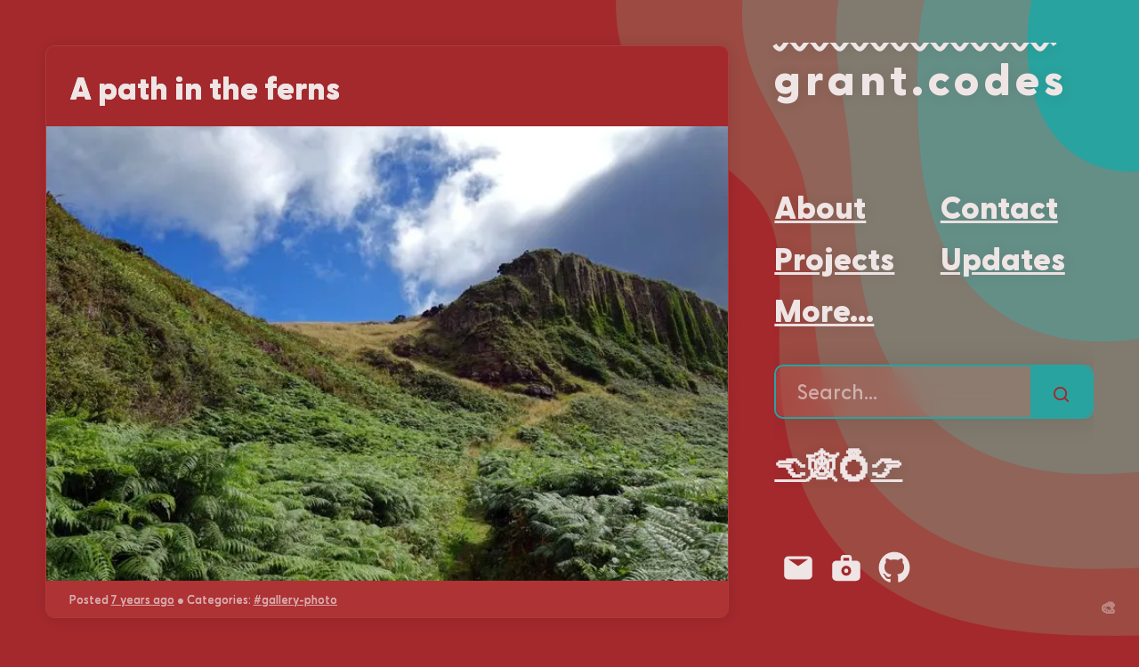

--- FILE ---
content_type: text/html; charset=utf-8
request_url: https://grant.codes/2018/07/28/a-path-in-the-ferns
body_size: 26881
content:
<!DOCTYPE html><html lang="en"><head><meta charSet="utf-8"/><meta name="viewport" content="width=device-width, initial-scale=1"/><link rel="stylesheet" href="/_next/static/css/45df7261e2355cb1.css" data-precedence="next"/><link rel="stylesheet" href="/_next/static/css/657e0886c88549d1.css" data-precedence="next"/><link rel="stylesheet" href="/_next/static/css/e09198e8e64cdc3d.css" data-precedence="next"/><link rel="preload" as="script" fetchPriority="low" href="/_next/static/chunks/webpack-4292d1f7c40f7e50.js"/><script src="/_next/static/chunks/4bd1b696-100b9d70ed4e49c1.js" async=""></script><script src="/_next/static/chunks/1255-8befde0980f5cba9.js" async=""></script><script src="/_next/static/chunks/main-app-f3336e172256d2ab.js" async=""></script><script src="/_next/static/chunks/app/layout-54fac2d5d82c1b7a.js" async=""></script><script src="/_next/static/chunks/13b76428-c75990430d19f963.js" async=""></script><script src="/_next/static/chunks/2619-04bc32f026a0d946.js" async=""></script><script src="/_next/static/chunks/1356-55692d5ef6a323df.js" async=""></script><script src="/_next/static/chunks/2532-d68cdd2763d88b1d.js" async=""></script><script src="/_next/static/chunks/1260-1686a6b2c31743f3.js" async=""></script><script src="/_next/static/chunks/app/(default)/%5BtypeOrYear%5D/%5Bmonth%5D/%5Bday%5D/%5Bslug%5D/page-4ae51f4e20877223.js" async=""></script><script src="/_next/static/chunks/8778-4b6f8737ae6759d0.js" async=""></script><script src="/_next/static/chunks/9223-f9b252cedc31ea04.js" async=""></script><script src="/_next/static/chunks/app/(full-width)/layout-011b12e738abec61.js" async=""></script><script src="/_next/static/chunks/app/(default)/%5BtypeOrYear%5D/%5Bmonth%5D/error-447183becb89f1d8.js" async=""></script><link rel="preload" href="/load-theme.js" as="script"/><link rel="self" href="https://grant.codes"/><link rel="canonical" href="https://grant.codes"/><link rel="authorization_endpoint" href="https://indieauth.com/auth"/><link rel="token_endpoint" href="https://backend.grant.codes/token"/><link rel="hub" href="https://grantcodes.superfeedr.com/"/><link rel="microsub" href="https://aperture.p3k.io/microsub/2"/><link rel="micropub" href="https://backend.grant.codes/micropub"/><link rel="webmention" href="https://backend.grant.codes/micropub/plugin/webmention"/><link rel="alternate" type="application/jf2feed+json" title="grant.codes | jf2 feed" href="https://backend.grant.codes/micropub/plugin/feeds/jf2"/><link rel="alternate" type="application/json" title="grant.codes | json feed" href="https://backend.grant.codes/micropub/plugin/feeds/json"/><link rel="alternate" type="application/atom+xml" title="grant.codes | atom feed" href="https://backend.grant.codes/micropub/plugin/feeds/atom"/><link rel="alternate" type="application/rss+xml" title="grant.codes | rss feed" href="https://backend.grant.codes/micropub/plugin/feeds/rss"/><link rel="alternate" type="application/mf2+json" title="grant.codes | microformats2 json feed" href="https://backend.grant.codes/micropub/plugin/feeds/mf2json"/><meta name="theme-color" content="#29a33a"/><title>grant.codes</title><meta name="description" content="Grant Richmond is a Scottish freelance web developer specializing in WordPress, front end and other dumb stuff."/><meta name="application-name" content="grant.codes"/><link rel="author" href="https://grant.codes"/><meta name="author" content="Grant Richmond"/><link rel="manifest" href="/manifest.json"/><meta name="creator" content="Grant Richmond"/><meta name="publisher" content="Grant Richmond"/><meta name="format-detection" content="telephone=no, address=no, email=no"/><meta name="me" content="https://grant.codes"/><meta name="me" content="mail@grant.codes"/><meta name="mobile-web-app-capable" content="yes"/><meta name="apple-mobile-web-app-title" content="grant.codes"/><link href="/icons/apple-touch-startup-image-320x460.png" media="(device-width: 320px) and (device-height: 480px) and (-webkit-device-pixel-ratio: 1)" rel="apple-touch-startup-image"/><link href="/icons/apple-touch-startup-image-640x920.png" media="(device-width: 320px) and (device-height: 480px) and (-webkit-device-pixel-ratio: 2)" rel="apple-touch-startup-image"/><link href="/icons/apple-touch-startup-image-640x1096.png" media="(device-width: 320px) and (device-height: 568px) and (-webkit-device-pixel-ratio: 2)" rel="apple-touch-startup-image"/><link href="/icons/apple-touch-startup-image-750x1294.png" media="(device-width: 375px) and (device-height: 667px) and (-webkit-device-pixel-ratio: 2)" rel="apple-touch-startup-image"/><link href="/icons/apple-touch-startup-image-1182x2208.png" media="(device-width: 414px) and (device-height: 736px) and (orientation: landscape) and (-webkit-device-pixel-ratio: 3)" rel="apple-touch-startup-image"/><link href="/icons/apple-touch-startup-image-1242x2148.png" media="(device-width: 414px) and (device-height: 736px) and (orientation: portrait) and (-webkit-device-pixel-ratio: 3)" rel="apple-touch-startup-image"/><link href="/icons/apple-touch-startup-image-748x1024.png" media="(device-width: 768px) and (device-height: 1024px) and (orientation: landscape) and (-webkit-device-pixel-ratio: 1)" rel="apple-touch-startup-image"/><link href="/icons/apple-touch-startup-image-1496x2048.png" media="(device-width: 768px) and (device-height: 1024px) and (orientation: landscape) and (-webkit-device-pixel-ratio: 2)" rel="apple-touch-startup-image"/><link href="/icons/apple-touch-startup-image-768x1004.png" media="(device-width: 768px) and (device-height: 1024px) and (orientation: portrait) and (-webkit-device-pixel-ratio: 1)" rel="apple-touch-startup-image"/><link href="/icons/apple-touch-startup-image-1536x2008.png" media="(device-width: 768px) and (device-height: 1024px) and (orientation: portrait) and (-webkit-device-pixel-ratio: 2)" rel="apple-touch-startup-image"/><meta name="apple-mobile-web-app-status-bar-style" content="black-translucent"/><meta property="og:title" content="grant.codes"/><meta property="og:description" content="Grant Richmond is a Scottish freelance web developer specializing in WordPress, front end and other dumb stuff."/><meta property="og:url" content="https://grant.codes"/><meta property="og:site_name" content="grant.codes"/><meta property="og:locale" content="en_GB"/><meta property="og:image" content="https://grant.codes/img/og-default.jpg"/><meta property="og:type" content="website"/><meta name="twitter:card" content="summary_large_image"/><meta name="twitter:site" content="grantcodes"/><meta name="twitter:creator" content="@grantcodes"/><meta name="twitter:title" content="grant.codes"/><meta name="twitter:description" content="Grant Richmond is a Scottish freelance web developer specializing in WordPress, front end and other dumb stuff."/><meta name="twitter:image" content="https://grant.codes/img/og-default.jpg"/><link rel="shortcut icon" href="/icons/favicon.ico"/><link rel="icon" href="/icons/favicon-16x16.png" sizes="16x16"/><link rel="icon" href="/icons/coast-228x228.png" sizes="228x228"/><link rel="icon" href="/icons/favicon-32x32.png" sizes="32x32"/><link rel="apple-touch-icon" href="/icons/apple-touch-icon-114x114.png" sizes="114x114"/><link rel="apple-touch-icon" href="/icons/apple-touch-icon-120x120.png" sizes="120x120"/><link rel="apple-touch-icon" href="/icons/apple-touch-icon-144x144.png" sizes="144x144"/><link rel="apple-touch-icon" href="/icons/apple-touch-icon-152x152.png" sizes="152x152"/><link rel="apple-touch-icon" href="/icons/apple-touch-icon-180x180.png" sizes="180x180"/><link rel="apple-touch-icon" href="/icons/apple-touch-icon-57x57.png" sizes="57x57"/><link rel="apple-touch-icon" href="/icons/apple-touch-icon-60x60.png" sizes="60x60"/><link rel="apple-touch-icon" href="/icons/apple-touch-icon-72x72.png" sizes="72x72"/><link rel="apple-touch-icon" href="/icons/apple-touch-icon-76x76.png" sizes="76x76"/><style>:root {--theme-main: #29a33a;--theme-mainAlt: #0d942c;--theme-complementary: #97ffac;--theme-gradient-0: #29a33a;--theme-gradient-1: #43b551;--theme-gradient-2: #5ac767;--theme-gradient-3: #6fd97e;--theme-gradient-4: #83ec94;--theme-gradient-5: #97ffac;--theme-contrast: #0d3412;--theme-border: #00780d;--theme-glass: rgba(0,69,0,0.1);}</style><script>(self.__next_s=self.__next_s||[]).push(["/load-theme.js",{}])</script><script src="/_next/static/chunks/polyfills-42372ed130431b0a.js" noModule=""></script></head><body><div hidden=""><!--$--><!--/$--></div><div class="grid container"><header class="main-header"><h1 class="main-header__title"><a class="main-header__title__link" href="/">grant.codes</a></h1></header><a class="main-nav-toggle" href="#nav" title="menu"><span class="icon"><svg xmlns="http://www.w3.org/2000/svg" viewBox="0 0 24 24"><g data-name="Layer 2"><g data-name="menu"><rect width="24" height="24" transform="rotate(180 12 12)" opacity="0"></rect><rect x="3" y="11" width="18" height="2" rx=".95" ry=".95"></rect><rect x="3" y="16" width="18" height="2" rx=".95" ry=".95"></rect><rect x="3" y="6" width="18" height="2" rx=".95" ry=".95"></rect></g></g></svg></span><span class="screen-reader-text">Jump to menu</span></a><nav id="nav" class="main-nav"><ul class="main-nav__ul"><li class="main-nav__li"><a class="main-nav__link" href="/about">About</a></li><li class="main-nav__li"><a class="main-nav__link" href="/contact">Contact</a></li><li class="main-nav__li"><a class="main-nav__link" href="/websites">Projects</a></li><li class="main-nav__li"><a class="main-nav__link" href="/">Updates</a></li><li class="main-nav__li"><a class="main-nav__link main-nav__link--more" to="#nav">More...</a><a class="main-nav__link main-nav__link--hidden" href="/likes">Likes</a></li><li class="main-nav__li"><a class="main-nav__link main-nav__link--hidden" href="/photos">Photos</a></li><li class="main-nav__li"><a class="main-nav__link main-nav__link--hidden" href="/collections">Galleries</a></li><li class="main-nav__li"><a class="main-nav__link main-nav__link--hidden" href="/replies">Replies</a></li></ul><div class="main-nav__link main-nav__link--webring"><a title="Previous IndieWeb site" href="https://xn--sr8hvo.ws/🏊👩‍👩‍👦‍👦/previous"><span role="img" aria-label="Previous IndieWeb site">👈</span></a><span title="An IndieWeb webring" role="img" aria-label="An IndieWeb webring">🕸💍</span><a title="Next IndieWeb site" href="https://xn--sr8hvo.ws/🏊👩‍👩‍👦‍👦/next"><span role="img" aria-label="Next IndieWeb site">👉</span></a></div></nav><main class="main-content"><!--$?--><template id="B:0"></template><div class="post post--null h-entry"><div class="card"><header class="post__header"><h1 class="post__title p-name">Loading...</h1></header><p class="post__content e-content">This post will be with you shortly</p><footer class="card__breakout post__footer">Posted </footer></div></div><!--/$--></main><footer class="main-footer"><div><a class="main-footer__icon" href="/cdn-cgi/l/email-protection#7f121e16133f180d1e110b511c101b1a0c" rel="me"><span class="icon"><svg xmlns="http://www.w3.org/2000/svg" viewBox="0 0 24 24"><g data-name="Layer 2"><g data-name="email"><rect width="24" height="24" opacity="0"></rect><path d="M19 4H5a3 3 0 0 0-3 3v10a3 3 0 0 0 3 3h14a3 3 0 0 0 3-3V7a3 3 0 0 0-3-3zm0 2l-6.5 4.47a1 1 0 0 1-1 0L5 6z"></path></g></g></svg></span><span class="screen-reader-text">Email</span></a><a class="main-footer__icon" href="https://www.instagram.com/grantcodes" rel="me"><span class="icon"><svg xmlns="http://www.w3.org/2000/svg" viewBox="0 0 24 24"><g data-name="Layer 2"><g data-name="camera"><rect width="24" height="24" opacity="0"></rect><circle cx="12" cy="14" r="1.5"></circle><path d="M19 7h-3V5.5A2.5 2.5 0 0 0 13.5 3h-3A2.5 2.5 0 0 0 8 5.5V7H5a3 3 0 0 0-3 3v8a3 3 0 0 0 3 3h14a3 3 0 0 0 3-3v-8a3 3 0 0 0-3-3zm-9-1.5a.5.5 0 0 1 .5-.5h3a.5.5 0 0 1 .5.5V7h-4zm2 12a3.5 3.5 0 1 1 3.5-3.5 3.5 3.5 0 0 1-3.5 3.5z"></path></g></g></svg></span><span class="screen-reader-text">Instagram</span></a><a class="main-footer__icon" href="https://www.github.com/grantcodes" rel="me"><span class="icon"><svg xmlns="http://www.w3.org/2000/svg" viewBox="0 0 24 24"><g data-name="Layer 2"><rect width="24" height="24" transform="rotate(180 12 12)" opacity="0"></rect><path d="M12 1A10.89 10.89 0 0 0 1 11.77 10.79 10.79 0 0 0 8.52 22c.55.1.75-.23.75-.52v-1.83c-3.06.65-3.71-1.44-3.71-1.44a2.86 2.86 0 0 0-1.22-1.58c-1-.66.08-.65.08-.65a2.31 2.31 0 0 1 1.68 1.11 2.37 2.37 0 0 0 3.2.89 2.33 2.33 0 0 1 .7-1.44c-2.44-.27-5-1.19-5-5.32a4.15 4.15 0 0 1 1.11-2.91 3.78 3.78 0 0 1 .11-2.84s.93-.29 3 1.1a10.68 10.68 0 0 1 5.5 0c2.1-1.39 3-1.1 3-1.1a3.78 3.78 0 0 1 .11 2.84A4.15 4.15 0 0 1 19 11.2c0 4.14-2.58 5.05-5 5.32a2.5 2.5 0 0 1 .75 2v2.95c0 .35.2.63.75.52A10.8 10.8 0 0 0 23 11.77 10.89 10.89 0 0 0 12 1" data-name="github"></path></g></svg></span><span class="screen-reader-text">Github</span></a></div><p class="h-card screen-reader-text"><span class="p-name">Grant Richmond</span><br/><a href="https://grant.codes" class="u-url" rel="me">grant.codes</a><a class="p-email" href="/cdn-cgi/l/email-protection#0469656d68446376656a702a676b606177"><span class="__cf_email__" data-cfemail="137e727a7f537461727d673d707c777660">[email&#160;protected]</span></a><data class="p-note" value="Grant Richmond is a Scottish freelance web developer specializing in WordPress, front end and other dumb stuff."></data><data class="u-photo" value="https://backend.grant.codes/background/me.jpg"></data><data class="u-featured" value="https://backend.grant.codes/background/1920/1080/background.jpg"></data></p><div class="theme-switcher"><label for="theme-switcher__color" class="theme-switcher__label"><span role="img" title="Theme Color">🎨</span></label><input type="color" id="theme-switcher__color" class="theme-switcher__input" value="#123456"/></div></footer></div><div class="background-layer"><div style="position:absolute;top:0;right:0"><svg xmlns="http://www.w3.org/2000/svg" width="1200pt" height="1200pt" viewBox="0 0 1200 1200" version="1.1" class="topography-bg"><path style="stroke:none;fill:var(--theme-gradient-0)" d="M 2410 0 L 2430.816406 21.484375 L 2451.566406 43.707031 L 2472.480469 66.6875 L 2493.695312 90.464844 L 2515.292969 115.074219 L 2537.277344 140.554688 L 2559.597656 166.9375 L 2582.15625 194.25 L 2604.8125 222.5 L 2627.390625 251.6875 L 2649.691406 281.792969 L 2671.496094 312.777344 L 2692.574219 344.589844 L 2712.6875 377.15625 L 2731.597656 410.390625 L 2749.070312 444.1875 L 2764.894531 478.4375 L 2778.855469 513 L 2790.769531 547.746094 L 2800.472656 582.523438 L 2807.828125 617.1875 L 2812.714844 651.578125 L 2815.050781 685.550781 L 2814.78125 718.949219 L 2811.878906 751.628906 L 2806.335938 783.460938 L 2798.1875 814.316406 L 2787.480469 844.078125 L 2774.300781 872.648438 L 2758.742188 899.941406 L 2740.929688 925.882812 L 2720.992188 950.421875 L 2699.085938 973.519531 L 2675.375 995.152344 L 2650.023438 1015.316406 L 2623.207031 1034.019531 L 2595.105469 1051.289062 L 2565.894531 1067.152344 L 2535.746094 1081.664062 L 2504.828125 1094.882812 L 2473.304688 1106.867188 L 2441.324219 1117.691406 L 2409.027344 1127.4375 L 2376.542969 1136.175781 L 2343.992188 1143.992188 L 2311.476562 1150.964844 L 2279.085938 1157.175781 L 2246.898438 1162.699219 L 2214.988281 1167.609375 L 2183.402344 1171.972656 L 2152.1875 1175.851562 L 2121.378906 1179.308594 L 2091 1182.394531 L 2061.066406 1185.15625 L 2031.589844 1187.632812 L 2002.574219 1189.863281 L 1974.015625 1191.878906 L 1945.910156 1193.703125 L 1918.246094 1195.363281 L 1891.015625 1196.875 L 1864.207031 1198.257812 L 1837.796875 1199.523438 L 1811.777344 1200.683594 L 1786.128906 1201.742188 L 1760.835938 1202.714844 L 1735.878906 1203.601562 L 1711.242188 1204.410156 L 1686.910156 1205.148438 L 1662.867188 1205.8125 L 1639.097656 1206.417969 L 1615.589844 1206.957031 L 1592.320312 1207.441406 L 1569.28125 1207.867188 L 1546.457031 1208.242188 L 1523.835938 1208.570312 L 1501.402344 1208.855469 L 1479.140625 1209.097656 L 1457.042969 1209.296875 L 1435.097656 1209.464844 L 1413.285156 1209.605469 L 1391.601562 1209.710938 L 1370.027344 1209.796875 L 1348.550781 1209.863281 L 1327.167969 1209.910156 L 1305.855469 1209.945312 L 1284.609375 1209.96875 L 1263.414062 1209.984375 L 1242.253906 1209.992188 L 1221.121094 1210 L 1178.878906 1210 L 1157.746094 1209.992188 L 1136.585938 1209.980469 L 1115.390625 1209.949219 L 1094.148438 1209.894531 L 1072.847656 1209.785156 L 1051.480469 1209.597656 L 1030.042969 1209.300781 L 1008.539062 1208.847656 L 986.964844 1208.191406 L 965.328125 1207.273438 L 943.648438 1206.039062 L 921.9375 1204.421875 L 900.21875 1202.351562 L 878.523438 1199.761719 L 856.886719 1196.582031 L 835.34375 1192.738281 L 813.941406 1188.164062 L 792.734375 1182.789062 L 771.769531 1176.554688 L 751.109375 1169.398438 L 730.820312 1161.261719 L 710.960938 1152.101562 L 691.605469 1141.871094 L 672.820312 1130.539062 L 654.679688 1118.070312 L 637.253906 1104.453125 L 620.609375 1089.675781 L 604.816406 1073.738281 L 589.941406 1056.652344 L 576.039062 1038.445312 L 563.167969 1019.144531 L 551.371094 998.796875 L 540.6875 977.46875 L 531.140625 955.226562 L 522.75 932.15625 L 515.507812 908.351562 L 509.40625 883.921875 L 504.410156 858.980469 L 500.480469 833.652344 L 497.550781 808.074219 L 495.539062 782.382812 L 494.351562 756.714844 L 493.871094 731.21875 L 493.96875 706.03125 L 494.507812 681.285156 L 495.328125 657.117188 L 496.269531 633.644531 L 497.15625 610.972656 L 497.8125 589.203125 L 498.066406 568.414062 L 497.734375 548.667969 L 496.652344 530.011719 L 494.65625 512.460938 L 491.597656 496.03125 L 487.335938 480.699219 L 481.753906 466.433594 L 474.757812 453.179688 L 466.269531 440.871094 L 456.234375 429.414062 L 444.628906 418.707031 L 431.453125 408.644531 L 416.734375 399.09375 L 400.527344 389.929688 L 382.910156 381.015625 L 363.988281 372.214844 L 343.894531 363.394531 L 322.777344 354.421875 L 300.816406 345.164062 L 278.195312 335.507812 L 255.125 325.347656 L 231.824219 314.578125 L 208.515625 303.128906 L 185.433594 290.921875 L 162.8125 277.914062 L 140.878906 264.070312 L 119.859375 249.371094 L 99.964844 233.820312 L 81.394531 217.433594 L 64.316406 200.25 L 48.882812 182.320312 L 35.214844 163.699219 L 23.398438 144.46875 L 13.472656 124.710938 L 5.4375 104.511719 L -0.75 83.964844 L -5.199219 63.160156 L -8.066406 42.1875 L -9.570312 21.113281 L -10 0 L -9.570312 -21.113281 L -8.066406 -42.1875 L -5.199219 -63.160156 L -0.75 -83.964844 L 5.441406 -104.511719 L 13.472656 -124.710938 L 23.398438 -144.46875 L 35.21875 -163.699219 L 48.890625 -182.316406 L 64.328125 -200.25 L 81.417969 -217.429688 L 100.011719 -233.808594 L 119.9375 -249.351562 L 141 -264.039062 L 163 -277.863281 L 185.714844 -290.839844 L 208.925781 -303.003906 L 232.398438 -314.390625 L 255.914062 -325.074219 L 279.253906 -335.125 L 302.195312 -344.632812 L 324.546875 -353.707031 L 346.113281 -362.453125 L 366.714844 -371 L 386.203125 -379.480469 L 404.429688 -388.023438 L 421.277344 -396.777344 L 436.648438 -405.882812 L 450.457031 -415.476562 L 462.648438 -425.710938 L 473.191406 -436.710938 L 482.066406 -448.613281 L 489.285156 -461.542969 L 494.878906 -475.609375 L 498.898438 -490.917969 L 501.414062 -507.554688 L 502.515625 -525.59375 L 502.3125 -545.089844 L 500.933594 -566.089844 L 498.519531 -588.613281 L 495.21875 -612.65625 L 491.203125 -638.207031 L 486.640625 -665.21875 L 481.714844 -693.640625 L 476.613281 -723.386719 L 471.523438 -754.359375 L 466.632812 -786.441406 L 462.125 -819.492188 L 458.183594 -853.363281 L 454.976562 -887.882812 L 452.671875 -922.875 L 451.417969 -958.140625 L 451.351562 -993.488281 L 452.601562 -1028.707031 L 455.269531 -1063.589844 L 459.445312 -1097.917969 L 465.203125 -1131.488281 L 472.59375 -1164.09375 L 481.652344 -1195.535156 L 492.390625 -1225.617188 L 504.808594 -1254.160156 L 518.878906 -1281 L 534.570312 -1305.980469 L 551.820312 -1328.964844 L 570.5625 -1349.835938 L 590.710938 -1368.488281 L 612.167969 -1384.84375 L 634.832031 -1398.84375 L 658.582031 -1410.441406 L 683.300781 -1419.625 L 708.855469 -1426.386719 L 735.117188 -1430.757812 L 761.957031 -1432.769531 L 789.242188 -1432.488281 L 816.835938 -1429.988281 L 844.617188 -1425.363281 L 872.464844 -1418.71875 L 900.257812 -1410.179688 L 927.890625 -1399.871094 L 955.269531 -1387.9375 L 982.296875 -1374.519531 L 1008.898438 -1359.765625 L 1035 -1343.824219 L 1060.542969 -1326.84375 L 1085.480469 -1308.953125 L 1109.773438 -1290.292969 L 1133.390625 -1270.972656 L 1156.3125 -1251.101562 L 1178.515625 -1230.753906 L 1200 -1210 L 1220.75 -1188.816406 L 1240.75 -1166.960938 L 1259.964844 -1144.203125 L 1278.347656 -1120.398438 L 1295.839844 -1095.46875 L 1312.398438 -1069.398438 L 1327.96875 -1042.222656 L 1342.511719 -1014.023438 L 1355.996094 -984.917969 L 1368.402344 -955.054688 L 1379.726562 -924.605469 L 1389.972656 -893.753906 L 1399.167969 -862.695312 L 1407.347656 -831.621094 L 1414.554688 -800.722656 L 1420.851562 -770.195312 L 1426.304688 -740.207031 L 1430.992188 -710.921875 L 1434.996094 -682.484375 L 1438.40625 -655.019531 L 1441.308594 -628.636719 L 1443.796875 -603.417969 L 1445.957031 -579.433594 L 1447.871094 -556.730469 L 1449.628906 -535.328125 L 1451.296875 -515.234375 L 1452.953125 -496.445312 L 1454.652344 -478.929688 L 1456.449219 -462.648438 L 1458.390625 -447.550781 L 1460.515625 -433.574219 L 1462.851562 -420.652344 L 1465.421875 -408.710938 L 1468.234375 -397.671875 L 1471.300781 -387.457031 L 1474.621094 -377.984375 L 1478.195312 -369.179688 L 1482.019531 -360.964844 L 1486.078125 -353.277344 L 1490.371094 -346.050781 L 1494.886719 -339.230469 L 1499.621094 -332.761719 L 1504.570312 -326.609375 L 1509.730469 -320.738281 L 1515.117188 -315.117188 L 1520.738281 -309.730469 L 1526.609375 -304.570312 L 1532.761719 -299.621094 L 1539.230469 -294.886719 L 1546.050781 -290.371094 L 1553.277344 -286.078125 L 1560.964844 -282.019531 L 1569.179688 -278.195312 L 1577.984375 -274.621094 L 1587.457031 -271.300781 L 1597.671875 -268.234375 L 1608.710938 -265.421875 L 1620.652344 -262.851562 L 1633.574219 -260.515625 L 1647.550781 -258.390625 L 1662.648438 -256.449219 L 1678.929688 -254.652344 L 1696.445312 -252.953125 L 1715.234375 -251.296875 L 1735.328125 -249.628906 L 1756.730469 -247.871094 L 1779.433594 -245.957031 L 1803.417969 -243.796875 L 1828.636719 -241.308594 L 1855.019531 -238.40625 L 1882.484375 -234.996094 L 1910.921875 -230.992188 L 1940.207031 -226.304688 L 1970.195312 -220.851562 L 2000.722656 -214.554688 L 2031.621094 -207.347656 L 2062.695312 -199.167969 L 2093.753906 -189.972656 L 2124.605469 -179.726562 L 2155.054688 -168.402344 L 2184.917969 -155.996094 L 2214.023438 -142.511719 L 2242.222656 -127.96875 L 2269.398438 -112.398438 L 2295.46875 -95.839844 L 2320.398438 -78.347656 L 2344.203125 -59.964844 L 2366.960938 -40.75 L 2388.816406 -20.75 "></path><path style="stroke:none;fill:var(--theme-gradient-1)" d="M 2202.296875 0 L 2217.855469 17.765625 L 2233.238281 36.082031 L 2248.585938 54.953125 L 2263.992188 74.402344 L 2279.515625 94.445312 L 2295.167969 115.105469 L 2310.929688 136.40625 L 2326.761719 158.355469 L 2342.585938 180.96875 L 2358.3125 204.242188 L 2373.828125 228.167969 L 2389.007812 252.730469 L 2403.722656 277.902344 L 2417.832031 303.640625 L 2431.195312 329.898438 L 2443.675781 356.617188 L 2455.132812 383.734375 L 2465.445312 411.167969 L 2474.488281 438.839844 L 2482.15625 466.667969 L 2488.355469 494.554688 L 2493 522.40625 L 2496.03125 550.132812 L 2497.390625 577.636719 L 2497.042969 604.820312 L 2494.976562 631.601562 L 2491.183594 657.890625 L 2485.671875 683.605469 L 2478.476562 708.671875 L 2469.628906 733.019531 L 2459.183594 756.59375 L 2447.203125 779.339844 L 2433.757812 801.210938 L 2418.933594 822.179688 L 2402.808594 842.214844 L 2385.480469 861.300781 L 2367.039062 879.429688 L 2347.589844 896.59375 L 2327.226562 912.808594 L 2306.042969 928.082031 L 2284.144531 942.429688 L 2261.613281 955.882812 L 2238.550781 968.464844 L 2215.035156 980.207031 L 2191.148438 991.148438 L 2166.96875 1001.324219 L 2142.5625 1010.773438 L 2117.996094 1019.539062 L 2093.324219 1027.652344 L 2068.605469 1035.160156 L 2043.878906 1042.101562 L 2019.1875 1048.511719 L 1994.566406 1054.425781 L 1970.046875 1059.878906 L 1945.65625 1064.910156 L 1921.414062 1069.539062 L 1897.335938 1073.804688 L 1873.441406 1077.730469 L 1849.734375 1081.339844 L 1826.226562 1084.660156 L 1802.925781 1087.707031 L 1779.832031 1090.507812 L 1756.949219 1093.074219 L 1734.277344 1095.429688 L 1711.8125 1097.582031 L 1689.554688 1099.554688 L 1667.5 1101.359375 L 1645.640625 1103.003906 L 1623.980469 1104.503906 L 1602.503906 1105.867188 L 1581.207031 1107.109375 L 1560.089844 1108.238281 L 1539.136719 1109.261719 L 1518.339844 1110.1875 L 1497.699219 1111.027344 L 1477.199219 1111.78125 L 1456.832031 1112.464844 L 1436.59375 1113.078125 L 1416.46875 1113.628906 L 1396.449219 1114.125 L 1376.53125 1114.566406 L 1356.695312 1114.957031 L 1336.941406 1115.308594 L 1317.257812 1115.621094 L 1297.628906 1115.894531 L 1278.046875 1116.140625 L 1258.503906 1116.351562 L 1238.992188 1116.539062 L 1219.492188 1116.703125 L 1200 1116.847656 L 1180.503906 1116.964844 L 1160.992188 1117.023438 L 1141.460938 1116.976562 L 1121.90625 1116.785156 L 1102.328125 1116.417969 L 1082.722656 1115.832031 L 1063.097656 1114.992188 L 1043.457031 1113.863281 L 1023.8125 1112.40625 L 1004.171875 1110.585938 L 984.554688 1108.359375 L 964.976562 1105.691406 L 945.460938 1102.539062 L 926.023438 1098.859375 L 906.699219 1094.617188 L 887.515625 1089.765625 L 868.507812 1084.269531 L 849.707031 1078.085938 L 831.164062 1071.183594 L 812.910156 1063.519531 L 794.996094 1055.070312 L 777.46875 1045.800781 L 760.375 1035.691406 L 743.765625 1024.71875 L 727.691406 1012.867188 L 712.203125 1000.132812 L 697.347656 986.511719 L 683.175781 972.007812 L 669.730469 956.628906 L 657.058594 940.402344 L 645.195312 923.351562 L 634.175781 905.511719 L 624.023438 886.925781 L 614.765625 867.648438 L 606.40625 847.738281 L 598.957031 827.265625 L 592.410156 806.296875 L 586.75 784.921875 L 581.957031 763.222656 L 577.988281 741.285156 L 574.800781 719.207031 L 572.339844 697.085938 L 570.539062 675.015625 L 569.320312 653.085938 L 568.597656 631.402344 L 568.28125 610.042969 L 568.269531 589.097656 L 568.457031 568.640625 L 568.734375 548.75 L 568.992188 529.480469 L 569.109375 510.882812 L 568.984375 493.003906 L 568.5 475.867188 L 567.5625 459.492188 L 566.066406 443.886719 L 563.925781 429.039062 L 561.0625 414.929688 L 557.414062 401.53125 L 552.921875 388.804688 L 547.546875 376.691406 L 541.269531 365.140625 L 534.074219 354.078125 L 525.976562 343.433594 L 516.996094 333.121094 L 507.175781 323.070312 L 496.570312 313.1875 L 485.25 303.394531 L 473.304688 293.605469 L 460.828125 283.742188 L 447.933594 273.730469 L 434.738281 263.5 L 421.375 252.988281 L 407.976562 242.144531 L 394.675781 230.921875 L 381.617188 219.285156 L 368.933594 207.207031 L 356.757812 194.679688 L 345.21875 181.6875 L 334.433594 168.25 L 324.507812 154.371094 L 315.527344 140.085938 L 307.570312 125.421875 L 300.679688 110.421875 L 294.894531 95.128906 L 290.210938 79.597656 L 286.609375 63.871094 L 284.03125 48.003906 L 282.394531 32.042969 L 281.582031 16.03125 L 281.441406 0 L 281.851562 -16.027344 L 282.941406 -32.023438 L 284.863281 -47.960938 L 287.746094 -63.789062 L 291.679688 -79.46875 L 296.71875 -94.9375 L 302.894531 -110.152344 L 310.214844 -125.050781 L 318.652344 -139.589844 L 328.164062 -153.726562 L 338.683594 -167.421875 L 350.121094 -180.648438 L 362.386719 -193.378906 L 375.363281 -205.605469 L 388.929688 -217.324219 L 402.957031 -228.546875 L 417.3125 -239.292969 L 431.851562 -249.585938 L 446.449219 -259.46875 L 460.957031 -268.988281 L 475.25 -278.207031 L 489.195312 -287.183594 L 502.679688 -295.996094 L 515.585938 -304.71875 L 527.816406 -313.445312 L 539.285156 -322.253906 L 549.90625 -331.238281 L 559.621094 -340.496094 L 568.375 -350.117188 L 576.136719 -360.1875 L 582.878906 -370.800781 L 588.601562 -382.042969 L 593.308594 -393.992188 L 597.019531 -406.714844 L 599.773438 -420.28125 L 601.621094 -434.75 L 602.621094 -450.15625 L 602.851562 -466.542969 L 602.394531 -483.929688 L 601.347656 -502.328125 L 599.8125 -521.734375 L 597.902344 -542.132812 L 595.726562 -563.492188 L 593.414062 -585.773438 L 591.085938 -608.914062 L 588.863281 -632.851562 L 586.871094 -657.5 L 585.234375 -682.765625 L 584.066406 -708.546875 L 583.484375 -734.734375 L 583.59375 -761.195312 L 584.496094 -787.808594 L 586.277344 -814.4375 L 589.019531 -840.941406 L 592.792969 -867.179688 L 597.65625 -893.007812 L 603.660156 -918.285156 L 610.832031 -942.867188 L 619.199219 -966.617188 L 628.765625 -989.40625 L 639.535156 -1011.109375 L 651.488281 -1031.601562 L 664.597656 -1050.785156 L 678.832031 -1068.554688 L 694.136719 -1084.828125 L 710.457031 -1099.527344 L 727.730469 -1112.59375 L 745.882812 -1123.976562 L 764.835938 -1133.640625 L 784.503906 -1141.570312 L 804.796875 -1147.753906 L 825.628906 -1152.199219 L 846.90625 -1154.921875 L 868.53125 -1155.960938 L 890.421875 -1155.359375 L 912.484375 -1153.167969 L 934.628906 -1149.457031 L 956.773438 -1144.296875 L 978.839844 -1137.773438 L 1000.757812 -1129.96875 L 1022.453125 -1120.980469 L 1043.871094 -1110.90625 L 1064.957031 -1099.839844 L 1085.660156 -1087.875 L 1105.941406 -1075.113281 L 1125.761719 -1061.644531 L 1145.101562 -1047.554688 L 1163.929688 -1032.921875 L 1182.234375 -1017.816406 L 1200 -1002.296875 L 1217.21875 -986.371094 L 1233.867188 -969.875 L 1249.925781 -952.652344 L 1265.351562 -934.589844 L 1280.105469 -915.613281 L 1294.140625 -895.683594 L 1307.414062 -874.804688 L 1319.882812 -853 L 1331.511719 -830.328125 L 1342.269531 -806.863281 L 1352.140625 -782.691406 L 1361.101562 -757.925781 L 1369.152344 -732.679688 L 1376.292969 -707.078125 L 1382.539062 -681.246094 L 1387.910156 -655.316406 L 1392.429688 -629.414062 L 1396.144531 -603.667969 L 1399.085938 -578.191406 L 1401.3125 -553.101562 L 1402.875 -528.503906 L 1403.828125 -504.492188 L 1404.238281 -481.152344 L 1404.164062 -458.5625 L 1403.679688 -436.789062 L 1402.84375 -415.886719 L 1401.722656 -395.90625 L 1400.386719 -376.875 L 1398.902344 -358.828125 L 1397.324219 -341.777344 L 1395.71875 -325.734375 L 1394.148438 -310.699219 L 1392.660156 -296.671875 L 1391.316406 -283.636719 L 1390.164062 -271.582031 L 1389.253906 -260.488281 L 1388.632812 -250.324219 L 1388.34375 -241.070312 L 1388.433594 -232.695312 L 1388.9375 -225.167969 L 1389.898438 -218.453125 L 1391.351562 -212.515625 L 1393.339844 -207.328125 L 1395.894531 -202.851562 L 1399.050781 -199.050781 L 1402.851562 -195.894531 L 1407.328125 -193.339844 L 1412.515625 -191.351562 L 1418.453125 -189.898438 L 1425.167969 -188.9375 L 1432.695312 -188.433594 L 1441.070312 -188.34375 L 1450.324219 -188.632812 L 1460.488281 -189.253906 L 1471.582031 -190.164062 L 1483.636719 -191.316406 L 1496.671875 -192.660156 L 1510.699219 -194.148438 L 1525.734375 -195.71875 L 1541.777344 -197.324219 L 1558.828125 -198.902344 L 1576.875 -200.386719 L 1595.90625 -201.722656 L 1615.886719 -202.84375 L 1636.789062 -203.679688 L 1658.5625 -204.164062 L 1681.152344 -204.238281 L 1704.492188 -203.828125 L 1728.503906 -202.875 L 1753.101562 -201.3125 L 1778.191406 -199.085938 L 1803.667969 -196.144531 L 1829.414062 -192.429688 L 1855.316406 -187.910156 L 1881.246094 -182.539062 L 1907.078125 -176.292969 L 1932.679688 -169.152344 L 1957.925781 -161.101562 L 1982.691406 -152.140625 L 2006.863281 -142.269531 L 2030.328125 -131.511719 L 2053 -119.882812 L 2074.804688 -107.414062 L 2095.683594 -94.140625 L 2115.613281 -80.105469 L 2134.589844 -65.351562 L 2152.652344 -49.925781 L 2169.875 -33.867188 L 2186.371094 -17.21875 "></path><path style="stroke:none;fill:var(--theme-gradient-2)" d="M 1972.929688 0 L 1983.949219 13.683594 L 1994.730469 27.753906 L 2005.363281 42.207031 L 2015.90625 57.054688 L 2026.402344 72.300781 L 2036.871094 87.957031 L 2047.3125 104.035156 L 2057.71875 120.542969 L 2068.054688 137.488281 L 2078.289062 154.867188 L 2088.363281 172.679688 L 2098.222656 190.921875 L 2107.800781 209.582031 L 2117.035156 228.640625 L 2125.84375 248.078125 L 2134.164062 267.867188 L 2141.914062 287.972656 L 2149.03125 308.359375 L 2155.445312 328.984375 L 2161.089844 349.808594 L 2165.914062 370.78125 L 2169.859375 391.847656 L 2172.886719 412.964844 L 2174.953125 434.078125 L 2176.03125 455.128906 L 2176.09375 476.074219 L 2175.128906 496.851562 L 2173.125 517.417969 L 2170.082031 537.726562 L 2166.011719 557.726562 L 2160.917969 577.378906 L 2154.824219 596.640625 L 2147.757812 615.480469 L 2139.742188 633.863281 L 2130.816406 651.761719 L 2121.011719 669.15625 L 2110.378906 686.019531 L 2098.953125 702.339844 L 2086.785156 718.105469 L 2073.917969 733.304688 L 2060.398438 747.933594 L 2046.277344 761.992188 L 2031.601562 775.480469 L 2016.417969 788.40625 L 2000.769531 800.769531 L 1984.699219 812.582031 L 1968.253906 823.851562 L 1951.472656 834.597656 L 1934.394531 844.824219 L 1917.054688 854.554688 L 1899.488281 863.796875 L 1881.722656 872.566406 L 1863.796875 880.886719 L 1845.726562 888.765625 L 1827.542969 896.226562 L 1809.269531 903.28125 L 1790.925781 909.949219 L 1772.53125 916.242188 L 1754.101562 922.179688 L 1735.652344 927.777344 L 1717.195312 933.046875 L 1698.746094 938.003906 L 1680.3125 942.664062 L 1661.902344 947.039062 L 1643.527344 951.144531 L 1625.191406 954.992188 L 1606.898438 958.597656 L 1588.660156 961.96875 L 1570.472656 965.117188 L 1552.34375 968.0625 L 1534.273438 970.804688 L 1516.265625 973.363281 L 1498.316406 975.742188 L 1480.425781 977.957031 L 1462.59375 980.015625 L 1444.824219 981.929688 L 1427.105469 983.703125 L 1409.441406 985.347656 L 1391.828125 986.875 L 1374.261719 988.289062 L 1356.738281 989.597656 L 1339.25 990.808594 L 1321.792969 991.929688 L 1304.363281 992.96875 L 1286.957031 993.929688 L 1269.566406 994.820312 L 1252.179688 995.648438 L 1234.796875 996.417969 L 1217.40625 997.132812 L 1200 997.800781 L 1182.574219 998.417969 L 1165.117188 998.9375 L 1147.628906 999.3125 L 1130.109375 999.488281 L 1112.5625 999.429688 L 1094.992188 999.089844 L 1077.40625 998.429688 L 1059.824219 997.414062 L 1042.246094 996.011719 L 1024.699219 994.179688 L 1007.195312 991.890625 L 989.757812 989.117188 L 972.40625 985.824219 L 955.164062 981.988281 L 938.058594 977.578125 L 921.117188 972.578125 L 904.371094 966.957031 L 887.851562 960.695312 L 871.585938 953.777344 L 855.617188 946.1875 L 839.96875 937.914062 L 824.683594 928.941406 L 809.792969 919.269531 L 795.335938 908.894531 L 781.34375 897.8125 L 767.851562 886.039062 L 754.890625 873.574219 L 742.496094 860.4375 L 730.695312 846.648438 L 719.511719 832.226562 L 708.972656 817.207031 L 699.09375 801.621094 L 689.890625 785.5 L 681.371094 768.898438 L 673.546875 751.851562 L 666.417969 734.414062 L 659.972656 716.636719 L 654.207031 698.582031 L 649.101562 680.300781 L 644.632812 661.859375 L 640.773438 643.316406 L 637.488281 624.734375 L 634.734375 606.171875 L 632.472656 587.691406 L 630.652344 569.347656 L 629.214844 551.199219 L 628.109375 533.296875 L 627.265625 515.691406 L 626.632812 498.421875 L 626.136719 481.527344 L 625.71875 465.042969 L 625.3125 448.996094 L 624.859375 433.398438 L 624.296875 418.273438 L 623.570312 403.621094 L 622.625 389.445312 L 621.414062 375.738281 L 619.898438 362.488281 L 618.042969 349.675781 L 615.820312 337.277344 L 613.207031 325.265625 L 610.195312 313.605469 L 606.78125 302.257812 L 602.972656 291.191406 L 598.777344 280.355469 L 594.21875 269.710938 L 589.328125 259.214844 L 584.140625 248.824219 L 578.699219 238.496094 L 573.058594 228.1875 L 567.273438 217.867188 L 561.398438 207.492188 L 555.503906 197.042969 L 549.648438 186.484375 L 543.90625 175.800781 L 538.339844 164.972656 L 533.011719 153.988281 L 527.984375 142.839844 L 523.316406 131.535156 L 519.0625 120.066406 L 515.257812 108.453125 L 511.945312 96.699219 L 509.148438 84.824219 L 506.886719 72.847656 L 505.15625 60.792969 L 503.949219 48.671875 L 503.242188 36.515625 L 502.996094 24.339844 L 503.160156 12.164062 L 503.664062 0 L 504.457031 -12.140625 L 505.601562 -24.25 L 507.175781 -36.308594 L 509.242188 -48.300781 L 511.851562 -60.203125 L 515.035156 -71.992188 L 518.808594 -83.640625 L 523.175781 -95.121094 L 528.125 -106.414062 L 533.640625 -117.496094 L 539.6875 -128.351562 L 546.226562 -138.964844 L 553.203125 -149.324219 L 560.570312 -159.425781 L 568.261719 -169.273438 L 576.210938 -178.867188 L 584.347656 -188.222656 L 592.609375 -197.355469 L 600.914062 -206.28125 L 609.199219 -215.035156 L 617.390625 -223.644531 L 625.425781 -232.144531 L 633.238281 -240.578125 L 640.773438 -248.984375 L 647.976562 -257.414062 L 654.800781 -265.910156 L 661.207031 -274.527344 L 667.164062 -283.3125 L 672.644531 -292.316406 L 677.628906 -301.589844 L 682.113281 -311.175781 L 686.09375 -321.125 L 689.574219 -331.472656 L 692.574219 -342.261719 L 695.113281 -353.527344 L 697.21875 -365.292969 L 698.933594 -377.582031 L 700.296875 -390.410156 L 701.359375 -403.789062 L 702.175781 -417.722656 L 702.804688 -432.207031 L 703.308594 -447.222656 L 703.753906 -462.757812 L 704.207031 -478.78125 L 704.742188 -495.257812 L 705.425781 -512.148438 L 706.324219 -529.402344 L 707.511719 -546.964844 L 709.050781 -564.773438 L 711.003906 -582.761719 L 713.433594 -600.863281 L 716.390625 -618.992188 L 719.929688 -637.078125 L 724.089844 -655.03125 L 728.917969 -672.777344 L 734.4375 -690.222656 L 740.679688 -707.289062 L 747.664062 -723.890625 L 755.398438 -739.945312 L 763.886719 -755.375 L 773.125 -770.101562 L 783.109375 -784.054688 L 793.824219 -797.167969 L 805.238281 -809.378906 L 817.332031 -820.632812 L 830.066406 -830.882812 L 843.402344 -840.085938 L 857.300781 -848.207031 L 871.710938 -855.222656 L 886.582031 -861.113281 L 901.859375 -865.863281 L 917.492188 -869.472656 L 933.417969 -871.949219 L 949.585938 -873.300781 L 965.933594 -873.550781 L 982.40625 -872.71875 L 998.949219 -870.84375 L 1015.511719 -867.957031 L 1032.035156 -864.105469 L 1048.476562 -859.335938 L 1064.789062 -853.695312 L 1080.929688 -847.242188 L 1096.859375 -840.027344 L 1112.542969 -832.109375 L 1127.949219 -823.542969 L 1143.050781 -814.390625 L 1157.828125 -804.699219 L 1172.253906 -794.527344 L 1186.316406 -783.921875 L 1200 -772.929688 L 1213.292969 -761.566406 L 1226.179688 -749.742188 L 1238.644531 -737.355469 L 1250.652344 -724.339844 L 1262.171875 -710.644531 L 1273.179688 -696.242188 L 1283.632812 -681.121094 L 1293.5 -665.292969 L 1302.757812 -648.78125 L 1311.371094 -631.621094 L 1319.324219 -613.863281 L 1326.59375 -595.574219 L 1333.167969 -576.8125 L 1339.039062 -557.660156 L 1344.210938 -538.199219 L 1348.679688 -518.507812 L 1352.460938 -498.671875 L 1355.566406 -478.785156 L 1358.019531 -458.925781 L 1359.851562 -439.1875 L 1361.085938 -419.644531 L 1361.765625 -400.382812 L 1361.925781 -381.476562 L 1361.617188 -362.996094 L 1360.878906 -345.007812 L 1359.765625 -327.570312 L 1358.332031 -310.742188 L 1356.625 -294.570312 L 1354.707031 -279.097656 L 1352.632812 -264.367188 L 1350.457031 -250.40625 L 1348.242188 -237.238281 L 1346.042969 -224.890625 L 1343.917969 -213.371094 L 1341.925781 -202.6875 L 1340.117188 -192.851562 L 1338.546875 -183.859375 L 1337.273438 -175.703125 L 1336.347656 -168.375 L 1335.816406 -161.859375 L 1335.726562 -156.136719 L 1336.132812 -151.191406 L 1337.074219 -146.992188 L 1338.589844 -143.515625 L 1340.726562 -140.726562 L 1343.515625 -138.589844 L 1346.992188 -137.074219 L 1351.191406 -136.132812 L 1356.136719 -135.726562 L 1361.859375 -135.816406 L 1368.375 -136.347656 L 1375.703125 -137.273438 L 1383.859375 -138.546875 L 1392.851562 -140.117188 L 1402.6875 -141.925781 L 1413.371094 -143.917969 L 1424.890625 -146.042969 L 1437.238281 -148.242188 L 1450.40625 -150.457031 L 1464.367188 -152.632812 L 1479.097656 -154.707031 L 1494.570312 -156.625 L 1510.742188 -158.332031 L 1527.570312 -159.765625 L 1545.007812 -160.878906 L 1562.996094 -161.617188 L 1581.476562 -161.925781 L 1600.382812 -161.765625 L 1619.644531 -161.085938 L 1639.1875 -159.851562 L 1658.925781 -158.019531 L 1678.785156 -155.566406 L 1698.671875 -152.460938 L 1718.507812 -148.679688 L 1738.199219 -144.210938 L 1757.660156 -139.039062 L 1776.8125 -133.167969 L 1795.574219 -126.59375 L 1813.863281 -119.324219 L 1831.621094 -111.371094 L 1848.78125 -102.757812 L 1865.292969 -93.5 L 1881.121094 -83.632812 L 1896.242188 -73.179688 L 1910.644531 -62.171875 L 1924.339844 -50.652344 L 1937.355469 -38.644531 L 1949.742188 -26.179688 L 1961.566406 -13.292969 "></path><path style="stroke:none;fill:var(--theme-gradient-3)" d="M 1741.507812 0 L 1748.714844 9.578125 L 1755.71875 19.40625 L 1762.566406 29.484375 L 1769.292969 39.808594 L 1775.925781 50.386719 L 1782.480469 61.222656 L 1788.964844 72.316406 L 1795.386719 83.675781 L 1801.734375 95.304688 L 1807.996094 107.207031 L 1814.152344 119.378906 L 1820.183594 131.824219 L 1826.066406 144.539062 L 1831.765625 157.515625 L 1837.25 170.75 L 1842.492188 184.230469 L 1847.453125 197.945312 L 1852.097656 211.878906 L 1856.398438 226.015625 L 1860.316406 240.335938 L 1863.828125 254.820312 L 1866.894531 269.441406 L 1869.496094 284.183594 L 1871.605469 299.015625 L 1873.199219 313.917969 L 1874.257812 328.859375 L 1874.769531 343.8125 L 1874.71875 358.753906 L 1874.097656 373.660156 L 1872.898438 388.496094 L 1871.113281 403.246094 L 1868.75 417.878906 L 1865.800781 432.375 L 1862.28125 446.714844 L 1858.1875 460.867188 L 1853.539062 474.824219 L 1848.34375 488.5625 L 1842.609375 502.0625 L 1836.359375 515.3125 L 1829.605469 528.300781 L 1822.367188 541.015625 L 1814.660156 553.441406 L 1806.503906 565.574219 L 1797.921875 577.40625 L 1788.929688 588.929688 L 1779.550781 600.140625 L 1769.800781 611.035156 L 1759.703125 621.613281 L 1749.277344 631.871094 L 1738.542969 641.808594 L 1727.515625 651.429688 L 1716.21875 660.730469 L 1704.667969 669.714844 L 1692.878906 678.390625 L 1680.871094 686.753906 L 1668.65625 694.8125 L 1656.253906 702.570312 L 1643.675781 710.03125 L 1630.9375 717.199219 L 1618.050781 724.082031 L 1605.027344 730.6875 L 1591.878906 737.015625 L 1578.617188 743.078125 L 1565.25 748.875 L 1551.792969 754.421875 L 1538.246094 759.714844 L 1524.625 764.765625 L 1510.929688 769.582031 L 1497.175781 774.167969 L 1483.363281 778.535156 L 1469.5 782.683594 L 1455.589844 786.625 L 1441.636719 790.363281 L 1427.648438 793.90625 L 1413.625 797.261719 L 1399.570312 800.433594 L 1385.488281 803.433594 L 1371.375 806.261719 L 1357.238281 808.925781 L 1343.078125 811.433594 L 1328.890625 813.792969 L 1314.683594 816.003906 L 1300.449219 818.078125 L 1286.1875 820.019531 L 1271.902344 821.828125 L 1257.585938 823.515625 L 1243.242188 825.085938 L 1228.863281 826.542969 L 1214.449219 827.894531 L 1200 829.140625 L 1185.507812 830.277344 L 1170.972656 831.273438 L 1156.390625 832.082031 L 1141.773438 832.667969 L 1127.121094 832.996094 L 1112.445312 833.027344 L 1097.753906 832.734375 L 1083.058594 832.085938 L 1068.375 831.054688 L 1053.714844 829.621094 L 1039.101562 827.757812 L 1024.546875 825.441406 L 1010.074219 822.660156 L 995.703125 819.390625 L 981.457031 815.621094 L 967.351562 811.335938 L 953.417969 806.53125 L 939.675781 801.191406 L 926.152344 795.3125 L 912.867188 788.890625 L 899.847656 781.925781 L 887.117188 774.414062 L 874.699219 766.359375 L 862.617188 757.769531 L 850.898438 748.652344 L 839.554688 739.019531 L 828.617188 728.882812 L 818.097656 718.253906 L 808.015625 707.160156 L 798.386719 695.613281 L 789.226562 683.644531 L 780.542969 671.273438 L 772.34375 658.53125 L 764.640625 645.449219 L 757.429688 632.054688 L 750.71875 618.382812 L 744.5 604.46875 L 738.769531 590.347656 L 733.519531 576.058594 L 728.734375 561.632812 L 724.40625 547.109375 L 720.511719 532.523438 L 717.035156 517.914062 L 713.953125 503.316406 L 711.238281 488.761719 L 708.863281 474.285156 L 706.800781 459.917969 L 705.019531 445.683594 L 703.492188 431.609375 L 702.179688 417.722656 L 701.054688 404.039062 L 700.085938 390.578125 L 699.238281 377.351562 L 698.480469 364.375 L 697.785156 351.65625 L 697.125 339.195312 L 696.472656 326.996094 L 695.804688 315.058594 L 695.101562 303.375 L 694.34375 291.941406 L 693.515625 280.75 L 692.609375 269.785156 L 691.617188 259.03125 L 690.535156 248.484375 L 689.359375 238.117188 L 688.097656 227.914062 L 686.75 217.863281 L 685.332031 207.941406 L 683.851562 198.128906 L 682.328125 188.417969 L 680.777344 178.78125 L 679.222656 169.210938 L 677.679688 159.6875 L 676.175781 150.203125 L 674.734375 140.746094 L 673.375 131.300781 L 672.121094 121.871094 L 671 112.441406 L 670.027344 103.015625 L 669.222656 93.589844 L 668.605469 84.164062 L 668.183594 74.742188 L 667.96875 65.324219 L 667.964844 55.917969 L 668.179688 46.527344 L 668.601562 37.160156 L 669.222656 27.816406 L 670.039062 18.507812 L 671.019531 9.234375 L 672.152344 0 L 673.414062 -9.191406 L 674.835938 -18.339844 L 676.449219 -27.4375 L 678.28125 -36.480469 L 680.355469 -45.464844 L 682.683594 -54.371094 L 685.273438 -63.199219 L 688.128906 -71.9375 L 691.25 -80.578125 L 694.625 -89.109375 L 698.246094 -97.53125 L 702.09375 -105.832031 L 706.148438 -114.015625 L 710.390625 -122.074219 L 714.789062 -130.011719 L 719.324219 -137.832031 L 723.960938 -145.539062 L 728.671875 -153.144531 L 733.429688 -160.652344 L 738.203125 -168.082031 L 742.964844 -175.441406 L 747.679688 -182.75 L 752.332031 -190.023438 L 756.894531 -197.285156 L 761.339844 -204.550781 L 765.65625 -211.84375 L 769.820312 -219.1875 L 773.828125 -226.601562 L 777.660156 -234.105469 L 781.320312 -241.726562 L 784.796875 -249.480469 L 788.097656 -257.386719 L 791.222656 -265.460938 L 794.1875 -273.726562 L 796.996094 -282.1875 L 799.664062 -290.859375 L 802.214844 -299.753906 L 804.664062 -308.867188 L 807.042969 -318.210938 L 809.367188 -327.777344 L 811.675781 -337.566406 L 813.988281 -347.566406 L 816.34375 -357.765625 L 818.769531 -368.152344 L 821.296875 -378.703125 L 823.960938 -389.398438 L 826.792969 -400.214844 L 829.824219 -411.121094 L 833.085938 -422.089844 L 836.601562 -433.078125 L 840.40625 -444.0625 L 844.519531 -454.992188 L 848.964844 -465.835938 L 853.765625 -476.550781 L 858.933594 -487.09375 L 864.484375 -497.421875 L 870.429688 -507.492188 L 876.777344 -517.265625 L 883.53125 -526.695312 L 890.6875 -535.746094 L 898.25 -544.375 L 906.207031 -552.542969 L 914.550781 -560.222656 L 923.273438 -567.375 L 932.351562 -573.972656 L 941.773438 -579.988281 L 951.511719 -585.398438 L 961.550781 -590.183594 L 971.859375 -594.328125 L 982.410156 -597.820312 L 993.179688 -600.648438 L 1004.136719 -602.808594 L 1015.246094 -604.300781 L 1026.484375 -605.128906 L 1037.8125 -605.292969 L 1049.203125 -604.808594 L 1060.628906 -603.6875 L 1072.050781 -601.949219 L 1083.449219 -599.605469 L 1094.789062 -596.679688 L 1106.046875 -593.203125 L 1117.195312 -589.191406 L 1128.210938 -584.675781 L 1139.070312 -579.691406 L 1149.757812 -574.257812 L 1160.253906 -568.414062 L 1170.539062 -562.183594 L 1180.597656 -555.601562 L 1190.421875 -548.699219 L 1200 -541.507812 L 1209.320312 -534.035156 L 1218.375 -526.246094 L 1227.152344 -518.089844 L 1235.628906 -509.535156 L 1243.792969 -500.558594 L 1251.621094 -491.144531 L 1259.09375 -481.285156 L 1266.191406 -470.984375 L 1272.898438 -460.257812 L 1279.191406 -449.121094 L 1285.0625 -437.601562 L 1290.492188 -425.726562 L 1295.472656 -413.539062 L 1300 -401.078125 L 1304.066406 -388.386719 L 1307.675781 -375.511719 L 1310.828125 -362.503906 L 1313.53125 -349.414062 L 1315.796875 -336.292969 L 1317.632812 -323.199219 L 1319.066406 -310.175781 L 1320.109375 -297.277344 L 1320.785156 -284.554688 L 1321.128906 -272.058594 L 1321.160156 -259.828125 L 1320.914062 -247.910156 L 1320.425781 -236.347656 L 1319.726562 -225.171875 L 1318.855469 -214.421875 L 1317.855469 -204.128906 L 1316.757812 -194.320312 L 1315.609375 -185.015625 L 1314.453125 -176.238281 L 1313.320312 -168.007812 L 1312.261719 -160.328125 L 1311.316406 -153.214844 L 1310.523438 -146.667969 L 1309.921875 -140.695312 L 1309.554688 -135.289062 L 1309.457031 -130.449219 L 1309.667969 -126.160156 L 1310.21875 -122.410156 L 1311.144531 -119.1875 L 1312.476562 -116.472656 L 1314.246094 -114.246094 L 1316.472656 -112.476562 L 1319.1875 -111.144531 L 1322.410156 -110.21875 L 1326.160156 -109.667969 L 1330.449219 -109.457031 L 1335.289062 -109.554688 L 1340.695312 -109.921875 L 1346.667969 -110.523438 L 1353.214844 -111.316406 L 1360.328125 -112.261719 L 1368.007812 -113.320312 L 1376.238281 -114.453125 L 1385.015625 -115.609375 L 1394.320312 -116.757812 L 1404.128906 -117.855469 L 1414.421875 -118.855469 L 1425.171875 -119.726562 L 1436.347656 -120.425781 L 1447.910156 -120.914062 L 1459.828125 -121.160156 L 1472.058594 -121.128906 L 1484.554688 -120.785156 L 1497.277344 -120.109375 L 1510.175781 -119.066406 L 1523.199219 -117.632812 L 1536.292969 -115.796875 L 1549.414062 -113.53125 L 1562.503906 -110.828125 L 1575.511719 -107.675781 L 1588.386719 -104.066406 L 1601.078125 -100 L 1613.539062 -95.472656 L 1625.726562 -90.492188 L 1637.601562 -85.0625 L 1649.121094 -79.191406 L 1660.257812 -72.898438 L 1670.984375 -66.191406 L 1681.285156 -59.09375 L 1691.144531 -51.621094 L 1700.558594 -43.792969 L 1709.535156 -35.628906 L 1718.089844 -27.152344 L 1726.246094 -18.375 L 1734.035156 -9.320312 "></path><path style="stroke:none;fill:var(--theme-gradient-4)" d="M 1533.8125 0 L 1537.929688 5.898438 L 1541.917969 11.941406 L 1545.796875 18.121094 L 1549.585938 24.445312 L 1553.300781 30.910156 L 1556.949219 37.515625 L 1560.539062 44.269531 L 1564.074219 51.167969 L 1567.554688 58.214844 L 1570.976562 65.414062 L 1574.339844 72.765625 L 1577.632812 80.269531 L 1580.851562 87.925781 L 1583.984375 95.738281 L 1587.023438 103.703125 L 1589.949219 111.816406 L 1592.75 120.078125 L 1595.417969 128.480469 L 1597.933594 137.019531 L 1600.285156 145.691406 L 1602.453125 154.488281 L 1604.433594 163.402344 L 1606.203125 172.421875 L 1607.753906 181.542969 L 1609.070312 190.753906 L 1610.144531 200.039062 L 1610.964844 209.394531 L 1611.519531 218.808594 L 1611.800781 228.265625 L 1611.800781 237.753906 L 1611.515625 247.265625 L 1610.941406 256.785156 L 1610.066406 266.300781 L 1608.890625 275.800781 L 1607.414062 285.273438 L 1605.632812 294.710938 L 1603.550781 304.097656 L 1601.164062 313.425781 L 1598.476562 322.679688 L 1595.492188 331.855469 L 1592.210938 340.941406 L 1588.636719 349.929688 L 1584.777344 358.808594 L 1580.632812 367.574219 L 1576.214844 376.214844 L 1571.527344 384.726562 L 1566.574219 393.101562 L 1561.363281 401.332031 L 1555.902344 409.417969 L 1550.195312 417.347656 L 1544.257812 425.121094 L 1538.089844 432.734375 L 1531.703125 440.183594 L 1525.101562 447.460938 L 1518.292969 454.570312 L 1511.289062 461.507812 L 1504.097656 468.265625 L 1496.71875 474.851562 L 1489.167969 481.257812 L 1481.449219 487.484375 L 1473.570312 493.53125 L 1465.535156 499.398438 L 1457.355469 505.089844 L 1449.035156 510.597656 L 1440.582031 515.925781 L 1432 521.078125 L 1423.296875 526.054688 L 1414.476562 530.851562 L 1405.550781 535.472656 L 1396.515625 539.921875 L 1387.382812 544.199219 L 1378.15625 548.304688 L 1368.835938 552.242188 L 1359.433594 556.011719 L 1349.949219 559.617188 L 1340.386719 563.0625 L 1330.75 566.34375 L 1321.042969 569.46875 L 1311.269531 572.433594 L 1301.433594 575.25 L 1291.53125 577.910156 L 1281.574219 580.421875 L 1271.558594 582.785156 L 1261.488281 585.003906 L 1251.363281 587.082031 L 1241.1875 589.015625 L 1230.964844 590.8125 L 1220.691406 592.472656 L 1210.367188 594 L 1200 595.394531 L 1189.585938 596.65625 L 1179.125 597.761719 L 1168.625 598.6875 L 1158.085938 599.410156 L 1147.515625 599.910156 L 1136.921875 600.164062 L 1126.308594 600.15625 L 1115.695312 599.871094 L 1105.082031 599.292969 L 1094.484375 598.402344 L 1083.917969 597.191406 L 1073.390625 595.648438 L 1062.917969 593.765625 L 1052.515625 591.53125 L 1042.195312 588.9375 L 1031.972656 585.984375 L 1021.863281 582.664062 L 1011.878906 578.976562 L 1002.039062 574.917969 L 992.359375 570.492188 L 982.847656 565.699219 L 973.527344 560.539062 L 964.40625 555.023438 L 955.5 549.152344 L 946.824219 542.9375 L 938.390625 536.382812 L 930.207031 529.503906 L 922.285156 522.304688 L 914.636719 514.808594 L 907.273438 507.019531 L 900.199219 498.953125 L 893.421875 490.628906 L 886.945312 482.0625 L 880.773438 473.273438 L 874.914062 464.273438 L 869.363281 455.082031 L 864.121094 445.722656 L 859.191406 436.214844 L 854.566406 426.574219 L 850.246094 416.820312 L 846.222656 406.972656 L 842.488281 397.054688 L 839.039062 387.082031 L 835.863281 377.074219 L 832.953125 367.046875 L 830.292969 357.023438 L 827.875 347.011719 L 825.691406 337.03125 L 823.71875 327.097656 L 821.953125 317.21875 L 820.375 307.414062 L 818.972656 297.691406 L 817.734375 288.058594 L 816.644531 278.523438 L 815.6875 269.097656 L 814.855469 259.785156 L 814.132812 250.585938 L 813.507812 241.507812 L 812.96875 232.550781 L 812.507812 223.71875 L 812.117188 215.007812 L 811.785156 206.417969 L 811.507812 197.945312 L 811.277344 189.59375 L 811.09375 181.351562 L 810.945312 173.21875 L 810.835938 165.191406 L 810.765625 157.261719 L 810.730469 149.425781 L 810.730469 141.683594 L 810.769531 134.023438 L 810.847656 126.441406 L 810.972656 118.9375 L 811.140625 111.503906 L 811.363281 104.132812 L 811.640625 96.828125 L 811.980469 89.582031 L 812.378906 82.390625 L 812.847656 75.253906 L 813.386719 68.171875 L 814 61.136719 L 814.691406 54.152344 L 815.460938 47.214844 L 816.3125 40.328125 L 817.242188 33.488281 L 818.25 26.695312 L 819.335938 19.949219 L 820.496094 13.253906 L 821.726562 6.601562 L 823.023438 0 L 824.386719 -6.554688 L 825.824219 -13.066406 L 827.34375 -19.53125 L 828.960938 -25.945312 L 830.675781 -32.3125 L 832.496094 -38.625 L 834.425781 -44.886719 L 836.464844 -51.089844 L 838.613281 -57.238281 L 840.867188 -63.324219 L 843.226562 -69.351562 L 845.683594 -75.3125 L 848.234375 -81.210938 L 850.871094 -87.046875 L 853.582031 -92.820312 L 856.367188 -98.535156 L 859.207031 -104.191406 L 862.101562 -109.789062 L 865.039062 -115.335938 L 868.007812 -120.835938 L 871 -126.289062 L 874.007812 -131.707031 L 877.023438 -137.09375 L 880.039062 -142.457031 L 883.046875 -147.796875 L 886.039062 -153.128906 L 889.019531 -158.453125 L 891.972656 -163.78125 L 894.90625 -169.117188 L 897.8125 -174.46875 L 900.695312 -179.839844 L 903.554688 -185.238281 L 906.390625 -190.671875 L 909.210938 -196.140625 L 912.015625 -201.648438 L 914.816406 -207.199219 L 917.613281 -212.792969 L 920.421875 -218.429688 L 923.242188 -224.113281 L 926.089844 -229.835938 L 928.972656 -235.597656 L 931.902344 -241.394531 L 934.890625 -247.21875 L 937.945312 -253.0625 L 941.082031 -258.917969 L 944.308594 -264.777344 L 947.636719 -270.628906 L 951.074219 -276.457031 L 954.640625 -282.253906 L 958.335938 -288.003906 L 962.171875 -293.691406 L 966.160156 -299.300781 L 970.304688 -304.816406 L 974.609375 -310.222656 L 979.085938 -315.5 L 983.730469 -320.632812 L 988.550781 -325.605469 L 993.546875 -330.394531 L 998.71875 -334.988281 L 1004.0625 -339.371094 L 1009.582031 -343.527344 L 1015.265625 -347.433594 L 1021.113281 -351.085938 L 1027.117188 -354.464844 L 1033.269531 -357.558594 L 1039.558594 -360.355469 L 1045.980469 -362.847656 L 1052.519531 -365.023438 L 1059.167969 -366.878906 L 1065.910156 -368.40625 L 1072.734375 -369.601562 L 1079.628906 -370.460938 L 1086.578125 -370.984375 L 1093.570312 -371.167969 L 1100.585938 -371.019531 L 1107.613281 -370.539062 L 1114.640625 -369.734375 L 1121.652344 -368.605469 L 1128.628906 -367.164062 L 1135.566406 -365.417969 L 1142.445312 -363.378906 L 1149.257812 -361.054688 L 1155.988281 -358.457031 L 1162.625 -355.601562 L 1169.160156 -352.5 L 1175.585938 -349.164062 L 1181.886719 -345.613281 L 1188.0625 -341.863281 L 1194.101562 -337.921875 L 1200 -333.8125 L 1205.753906 -329.546875 L 1211.351562 -325.101562 L 1216.796875 -320.472656 L 1222.070312 -315.640625 L 1227.175781 -310.597656 L 1232.09375 -305.347656 L 1236.820312 -299.878906 L 1241.347656 -294.203125 L 1245.664062 -288.324219 L 1249.769531 -282.246094 L 1253.644531 -275.984375 L 1257.296875 -269.554688 L 1260.710938 -262.96875 L 1263.890625 -256.25 L 1266.832031 -249.414062 L 1269.53125 -242.488281 L 1271.996094 -235.488281 L 1274.226562 -228.441406 L 1276.222656 -221.371094 L 1278 -214.304688 L 1279.558594 -207.261719 L 1280.914062 -200.273438 L 1282.074219 -193.355469 L 1283.050781 -186.539062 L 1283.863281 -179.84375 L 1284.519531 -173.292969 L 1285.042969 -166.90625 L 1285.445312 -160.703125 L 1285.75 -154.699219 L 1285.976562 -148.917969 L 1286.144531 -143.367188 L 1286.273438 -138.0625 L 1286.382812 -133.019531 L 1286.5 -128.238281 L 1286.640625 -123.738281 L 1286.832031 -119.515625 L 1287.09375 -115.574219 L 1287.445312 -111.921875 L 1287.90625 -108.554688 L 1288.5 -105.472656 L 1289.25 -102.667969 L 1290.164062 -100.136719 L 1291.269531 -97.875 L 1292.578125 -95.867188 L 1294.105469 -94.105469 L 1295.867188 -92.578125 L 1297.875 -91.269531 L 1300.136719 -90.164062 L 1302.667969 -89.25 L 1305.472656 -88.5 L 1308.554688 -87.90625 L 1311.921875 -87.445312 L 1315.574219 -87.09375 L 1319.515625 -86.832031 L 1323.738281 -86.640625 L 1328.238281 -86.5 L 1333.019531 -86.382812 L 1338.0625 -86.273438 L 1343.367188 -86.144531 L 1348.917969 -85.976562 L 1354.699219 -85.75 L 1360.703125 -85.445312 L 1366.90625 -85.042969 L 1373.292969 -84.519531 L 1379.84375 -83.863281 L 1386.539062 -83.050781 L 1393.355469 -82.074219 L 1400.273438 -80.914062 L 1407.261719 -79.558594 L 1414.304688 -78 L 1421.371094 -76.222656 L 1428.441406 -74.226562 L 1435.488281 -71.996094 L 1442.488281 -69.53125 L 1449.414062 -66.832031 L 1456.25 -63.890625 L 1462.96875 -60.710938 L 1469.554688 -57.296875 L 1475.984375 -53.644531 L 1482.246094 -49.769531 L 1488.324219 -45.664062 L 1494.203125 -41.347656 L 1499.878906 -36.820312 L 1505.347656 -32.09375 L 1510.597656 -27.175781 L 1515.640625 -22.070312 L 1520.472656 -16.796875 L 1525.101562 -11.351562 L 1529.546875 -5.753906 "></path><path style="stroke:none;fill:var(--theme-gradient-5)" d="M 1360 0 L 1361.714844 2.824219 L 1363.375 5.707031 L 1364.988281 8.648438 L 1366.558594 11.648438 L 1368.089844 14.707031 L 1369.585938 17.824219 L 1371.046875 21 L 1372.480469 24.242188 L 1373.882812 27.539062 L 1375.253906 30.902344 L 1376.597656 34.328125 L 1377.90625 37.816406 L 1379.183594 41.367188 L 1380.421875 44.984375 L 1381.625 48.667969 L 1382.785156 52.414062 L 1383.898438 56.222656 L 1384.960938 60.097656 L 1385.96875 64.035156 L 1386.917969 68.035156 L 1387.804688 72.09375 L 1388.625 76.210938 L 1389.371094 80.382812 L 1390.039062 84.609375 L 1390.625 88.890625 L 1391.125 93.21875 L 1391.53125 97.589844 L 1391.84375 102.007812 L 1392.058594 106.460938 L 1392.167969 110.949219 L 1392.171875 115.46875 L 1392.066406 120.015625 L 1391.84375 124.585938 L 1391.507812 129.175781 L 1391.054688 133.777344 L 1390.476562 138.390625 L 1389.78125 143.007812 L 1388.957031 147.628906 L 1388.007812 152.246094 L 1386.933594 156.855469 L 1385.730469 161.453125 L 1384.398438 166.035156 L 1382.941406 170.59375 L 1381.351562 175.128906 L 1379.636719 179.636719 L 1377.792969 184.113281 L 1375.824219 188.550781 L 1373.730469 192.945312 L 1371.511719 197.300781 L 1369.167969 201.605469 L 1366.703125 205.859375 L 1364.117188 210.0625 L 1361.414062 214.203125 L 1358.59375 218.285156 L 1355.660156 222.304688 L 1352.613281 226.257812 L 1349.457031 230.144531 L 1346.191406 233.957031 L 1342.824219 237.695312 L 1339.351562 241.359375 L 1335.777344 244.949219 L 1332.105469 248.457031 L 1328.339844 251.882812 L 1324.480469 255.222656 L 1320.53125 258.484375 L 1316.496094 261.65625 L 1312.375 264.742188 L 1308.171875 267.738281 L 1303.890625 270.648438 L 1299.53125 273.464844 L 1295.101562 276.191406 L 1290.59375 278.824219 L 1286.023438 281.363281 L 1281.382812 283.8125 L 1276.675781 286.164062 L 1271.910156 288.421875 L 1267.085938 290.585938 L 1262.207031 292.65625 L 1257.269531 294.628906 L 1252.28125 296.503906 L 1247.242188 298.285156 L 1242.15625 299.96875 L 1237.027344 301.558594 L 1231.851562 303.050781 L 1226.636719 304.449219 L 1221.378906 305.75 L 1216.085938 306.957031 L 1210.757812 308.066406 L 1205.394531 309.078125 L 1200 310 L 1194.574219 310.824219 L 1189.121094 311.542969 L 1183.640625 312.152344 L 1178.136719 312.636719 L 1172.617188 312.996094 L 1167.078125 313.21875 L 1161.53125 313.296875 L 1155.980469 313.230469 L 1150.425781 313.003906 L 1144.875 312.621094 L 1139.339844 312.074219 L 1133.820312 311.359375 L 1128.320312 310.472656 L 1122.855469 309.414062 L 1117.425781 308.175781 L 1112.035156 306.765625 L 1106.699219 305.171875 L 1101.417969 303.40625 L 1096.199219 301.457031 L 1091.050781 299.332031 L 1085.980469 297.035156 L 1080.988281 294.5625 L 1076.089844 291.917969 L 1071.28125 289.105469 L 1066.578125 286.128906 L 1061.976562 282.992188 L 1057.488281 279.699219 L 1053.113281 276.253906 L 1048.859375 272.664062 L 1044.730469 268.933594 L 1040.730469 265.070312 L 1036.859375 261.082031 L 1033.121094 256.96875 L 1029.523438 252.742188 L 1026.0625 248.410156 L 1022.738281 243.976562 L 1019.558594 239.453125 L 1016.519531 234.84375 L 1013.621094 230.160156 L 1010.863281 225.402344 L 1008.246094 220.585938 L 1005.769531 215.714844 L 1003.429688 210.796875 L 1001.222656 205.839844 L 999.152344 200.847656 L 997.210938 195.832031 L 995.398438 190.792969 L 993.710938 185.746094 L 992.140625 180.691406 L 990.6875 175.632812 L 989.347656 170.582031 L 988.121094 165.539062 L 986.996094 160.511719 L 985.96875 155.5 L 985.042969 150.515625 L 984.207031 145.554688 L 983.457031 140.625 L 982.792969 135.726562 L 982.210938 130.863281 L 981.699219 126.035156 L 981.265625 121.246094 L 980.894531 116.5 L 980.59375 111.792969 L 980.351562 107.128906 L 980.167969 102.507812 L 980.042969 97.933594 L 979.96875 93.398438 L 979.945312 88.90625 L 979.972656 84.460938 L 980.046875 80.054688 L 980.167969 75.695312 L 980.332031 71.375 L 980.539062 67.09375 L 980.789062 62.859375 L 981.078125 58.660156 L 981.410156 54.5 L 981.777344 50.378906 L 982.183594 46.296875 L 982.632812 42.253906 L 983.117188 38.242188 L 983.636719 34.269531 L 984.199219 30.328125 L 984.792969 26.425781 L 985.425781 22.550781 L 986.097656 18.714844 L 986.804688 14.90625 L 987.546875 11.132812 L 988.328125 7.390625 L 989.144531 3.679688 L 990 0 L 990.890625 -3.648438 L 991.824219 -7.269531 L 992.796875 -10.859375 L 993.8125 -14.417969 L 994.871094 -17.945312 L 995.976562 -21.445312 L 997.125 -24.910156 L 998.320312 -28.34375 L 999.5625 -31.746094 L 1000.847656 -35.117188 L 1002.175781 -38.453125 L 1003.550781 -41.757812 L 1004.960938 -45.027344 L 1006.417969 -48.265625 L 1007.910156 -51.472656 L 1009.4375 -54.644531 L 1011 -57.78125 L 1012.597656 -60.890625 L 1014.226562 -63.96875 L 1015.882812 -67.011719 L 1017.566406 -70.03125 L 1019.273438 -73.019531 L 1021.007812 -75.976562 L 1022.761719 -78.910156 L 1024.539062 -81.820312 L 1026.335938 -84.703125 L 1028.148438 -87.5625 L 1029.984375 -90.398438 L 1031.832031 -93.214844 L 1033.703125 -96.011719 L 1035.585938 -98.789062 L 1037.492188 -101.546875 L 1039.414062 -104.285156 L 1041.351562 -107.007812 L 1043.3125 -109.710938 L 1045.296875 -112.398438 L 1047.300781 -115.066406 L 1049.328125 -117.714844 L 1051.386719 -120.347656 L 1053.46875 -122.953125 L 1055.582031 -125.542969 L 1057.726562 -128.105469 L 1059.90625 -130.640625 L 1062.121094 -133.148438 L 1064.375 -135.625 L 1066.671875 -138.066406 L 1069.007812 -140.472656 L 1071.390625 -142.835938 L 1073.816406 -145.15625 L 1076.292969 -147.425781 L 1078.820312 -149.644531 L 1081.394531 -151.808594 L 1084.023438 -153.90625 L 1086.703125 -155.941406 L 1089.433594 -157.90625 L 1092.21875 -159.792969 L 1095.054688 -161.601562 L 1097.941406 -163.328125 L 1100.878906 -164.964844 L 1103.867188 -166.507812 L 1106.902344 -167.953125 L 1109.980469 -169.296875 L 1113.105469 -170.539062 L 1116.273438 -171.667969 L 1119.476562 -172.6875 L 1122.710938 -173.589844 L 1125.980469 -174.375 L 1129.277344 -175.042969 L 1132.597656 -175.585938 L 1135.9375 -176.007812 L 1139.292969 -176.304688 L 1142.660156 -176.476562 L 1146.03125 -176.523438 L 1149.40625 -176.445312 L 1152.777344 -176.242188 L 1156.140625 -175.917969 L 1159.488281 -175.46875 L 1162.824219 -174.902344 L 1166.136719 -174.214844 L 1169.421875 -173.417969 L 1172.675781 -172.507812 L 1175.898438 -171.488281 L 1179.082031 -170.367188 L 1182.222656 -169.144531 L 1185.316406 -167.828125 L 1188.363281 -166.421875 L 1191.355469 -164.929688 L 1194.296875 -163.359375 L 1197.175781 -161.714844 L 1200 -160 L 1202.761719 -158.222656 L 1205.460938 -156.378906 L 1208.09375 -154.46875 L 1210.664062 -152.488281 L 1213.160156 -150.4375 L 1215.589844 -148.316406 L 1217.941406 -146.125 L 1220.21875 -143.867188 L 1222.417969 -141.542969 L 1224.535156 -139.15625 L 1226.574219 -136.710938 L 1228.527344 -134.210938 L 1230.394531 -131.660156 L 1232.179688 -129.066406 L 1233.878906 -126.4375 L 1235.492188 -123.777344 L 1237.023438 -121.09375 L 1238.46875 -118.394531 L 1239.832031 -115.6875 L 1241.121094 -112.976562 L 1242.328125 -110.269531 L 1243.464844 -107.578125 L 1244.53125 -104.90625 L 1245.53125 -102.261719 L 1246.46875 -99.65625 L 1247.351562 -97.085938 L 1248.183594 -94.570312 L 1248.972656 -92.105469 L 1249.722656 -89.703125 L 1250.4375 -87.363281 L 1251.128906 -85.09375 L 1251.800781 -82.898438 L 1252.460938 -80.785156 L 1253.117188 -78.746094 L 1253.773438 -76.796875 L 1254.441406 -74.929688 L 1255.121094 -73.148438 L 1255.828125 -71.457031 L 1256.566406 -69.851562 L 1257.335938 -68.332031 L 1258.152344 -66.898438 L 1259.019531 -65.546875 L 1259.941406 -64.277344 L 1260.921875 -63.085938 L 1261.96875 -61.96875 L 1263.085938 -60.921875 L 1264.277344 -59.941406 L 1265.546875 -59.019531 L 1266.898438 -58.152344 L 1268.332031 -57.335938 L 1269.851562 -56.566406 L 1271.457031 -55.828125 L 1273.148438 -55.121094 L 1274.929688 -54.441406 L 1276.796875 -53.773438 L 1278.746094 -53.117188 L 1280.785156 -52.460938 L 1282.898438 -51.800781 L 1285.09375 -51.128906 L 1287.363281 -50.4375 L 1289.703125 -49.722656 L 1292.105469 -48.972656 L 1294.570312 -48.183594 L 1297.085938 -47.351562 L 1299.65625 -46.46875 L 1302.261719 -45.53125 L 1304.90625 -44.53125 L 1307.578125 -43.464844 L 1310.269531 -42.328125 L 1312.976562 -41.121094 L 1315.6875 -39.832031 L 1318.394531 -38.46875 L 1321.09375 -37.023438 L 1323.777344 -35.492188 L 1326.4375 -33.878906 L 1329.066406 -32.179688 L 1331.660156 -30.394531 L 1334.210938 -28.527344 L 1336.710938 -26.574219 L 1339.15625 -24.535156 L 1341.542969 -22.417969 L 1343.867188 -20.21875 L 1346.125 -17.941406 L 1348.316406 -15.589844 L 1350.4375 -13.160156 L 1352.488281 -10.664062 L 1354.46875 -8.09375 L 1356.378906 -5.460938 L 1358.222656 -2.761719 "></path></svg></div></div><svg class="topography-clip-paths" version="1.1" xmlns="http://www.w3.org/2000/svg" width="0" height="0" viewBox="0 0 100 100" style="position:absolute"><defs><clipPath id="topography-clip" clipPathUnits="objectBoundingBox" transform="scale(0.01)"><path d="M 78.956816,94.835588 C 65.625376,103.13287 42.050856,100.43882 27.470196,93.746774 12.889014,87.054987 -0.62446252,67.284526 0.02231499,50.841644 0.6688317,34.398246 8.3427947,12.782914 22.898418,6.2004991 37.454563,-0.38191765 56.971076,-2.9578225 71.920501,4.6840516 86.869927,12.325617 96.700947,35.435522 99.522777,51.125185 102.3446,66.814332 92.288777,86.538361 78.957336,94.83564 Z"></path></clipPath><clipPath id="topography-clip--rotating" clipPathUnits="objectBoundingBox" transform="scale(0.01)"><path d="M 13.583772,34.022893 C 15.730624,24.49307 22.179354,16.864606 30.03035,10.944567 37.881346,5.0245281 48.993802,1.8690795 58.770027,3.7018823 c 9.776226,1.8328028 17.246626,10.1211807 23.49314,18.1992497 6.246514,8.078069 9.424031,13.365263 9.77129,23.502532 0.347259,10.13727 -4.851834,17.107515 -9.752113,25.364993 C 77.382066,79.026134 68.044786,87.92315 58.355802,90.61286 48.666818,93.30257 37.636287,85.816756 28.619141,80.795314 19.601994,75.773871 10.007163,72.889818 7.5547617,63.443123 5.1023609,53.996428 11.43692,43.552716 13.583772,34.022893 Z"><animateTransform attributeName="transform" attributeType="XML" type="rotate" from="0 50 50" to="360 50 50" dur="300s" repeatCount="indefinite"></animateTransform></path></clipPath></defs></svg><script data-cfasync="false" src="/cdn-cgi/scripts/5c5dd728/cloudflare-static/email-decode.min.js"></script><script>requestAnimationFrame(function(){$RT=performance.now()});</script><script src="/_next/static/chunks/webpack-4292d1f7c40f7e50.js" id="_R_" async=""></script><div hidden id="S:0"><div class="post post--photo h-entry"><div class="card"><header class="post__header"><h1 class="post__title p-name">A path in the ferns</h1></header><a class="card__breakout" href="/2018/07/28/a-path-in-the-ferns"><img alt="" loading="lazy" width="700" height="467" decoding="async" data-nimg="1" class="" style="color:transparent;width:100%;height:auto" sizes="100vw" srcSet="/_next/image?url=https%3A%2F%2Fbackend.grant.codes%2Fmedia%2F2021%2F04%2F08%2F2018-07-28-09.39.36-700.jpg&amp;w=640&amp;q=75 640w, /_next/image?url=https%3A%2F%2Fbackend.grant.codes%2Fmedia%2F2021%2F04%2F08%2F2018-07-28-09.39.36-700.jpg&amp;w=750&amp;q=75 750w, /_next/image?url=https%3A%2F%2Fbackend.grant.codes%2Fmedia%2F2021%2F04%2F08%2F2018-07-28-09.39.36-700.jpg&amp;w=828&amp;q=75 828w, /_next/image?url=https%3A%2F%2Fbackend.grant.codes%2Fmedia%2F2021%2F04%2F08%2F2018-07-28-09.39.36-700.jpg&amp;w=1080&amp;q=75 1080w, /_next/image?url=https%3A%2F%2Fbackend.grant.codes%2Fmedia%2F2021%2F04%2F08%2F2018-07-28-09.39.36-700.jpg&amp;w=1200&amp;q=75 1200w, /_next/image?url=https%3A%2F%2Fbackend.grant.codes%2Fmedia%2F2021%2F04%2F08%2F2018-07-28-09.39.36-700.jpg&amp;w=1920&amp;q=75 1920w, /_next/image?url=https%3A%2F%2Fbackend.grant.codes%2Fmedia%2F2021%2F04%2F08%2F2018-07-28-09.39.36-700.jpg&amp;w=2048&amp;q=75 2048w, /_next/image?url=https%3A%2F%2Fbackend.grant.codes%2Fmedia%2F2021%2F04%2F08%2F2018-07-28-09.39.36-700.jpg&amp;w=3840&amp;q=75 3840w" src="/_next/image?url=https%3A%2F%2Fbackend.grant.codes%2Fmedia%2F2021%2F04%2F08%2F2018-07-28-09.39.36-700.jpg&amp;w=3840&amp;q=75"/><data class="u-photo" value="https://backend.grant.codes/media/2021/04/08/2018-07-28-09.39.36.jpg"></data></a><footer class="card__breakout post__footer">Posted <a class="u-url" href="/2018/07/28/a-path-in-the-ferns"><time class="dt-published" dateTime="2018-07-28T09:39:36+02:00">7 years ago</time></a> ● Categories: <a href="/category/gallery-photo">#<span class="p-category">gallery-photo</span></a> </footer></div></div><!--$--><!--/$--></div><script>$RB=[];$RV=function(a){$RT=performance.now();for(var b=0;b<a.length;b+=2){var c=a[b],e=a[b+1];null!==e.parentNode&&e.parentNode.removeChild(e);var f=c.parentNode;if(f){var g=c.previousSibling,h=0;do{if(c&&8===c.nodeType){var d=c.data;if("/$"===d||"/&"===d)if(0===h)break;else h--;else"$"!==d&&"$?"!==d&&"$~"!==d&&"$!"!==d&&"&"!==d||h++}d=c.nextSibling;f.removeChild(c);c=d}while(c);for(;e.firstChild;)f.insertBefore(e.firstChild,c);g.data="$";g._reactRetry&&requestAnimationFrame(g._reactRetry)}}a.length=0};
$RC=function(a,b){if(b=document.getElementById(b))(a=document.getElementById(a))?(a.previousSibling.data="$~",$RB.push(a,b),2===$RB.length&&("number"!==typeof $RT?requestAnimationFrame($RV.bind(null,$RB)):(a=performance.now(),setTimeout($RV.bind(null,$RB),2300>a&&2E3<a?2300-a:$RT+300-a)))):b.parentNode.removeChild(b)};$RC("B:0","S:0")</script><script>(self.__next_f=self.__next_f||[]).push([0])</script><script>self.__next_f.push([1,"1:\"$Sreact.fragment\"\n2:I[41402,[\"7177\",\"static/chunks/app/layout-54fac2d5d82c1b7a.js\"],\"\"]\n3:I[9766,[],\"\"]\n4:I[98924,[],\"\"]\n5:I[52619,[\"586\",\"static/chunks/13b76428-c75990430d19f963.js\",\"2619\",\"static/chunks/2619-04bc32f026a0d946.js\",\"1356\",\"static/chunks/1356-55692d5ef6a323df.js\",\"2532\",\"static/chunks/2532-d68cdd2763d88b1d.js\",\"1260\",\"static/chunks/1260-1686a6b2c31743f3.js\",\"270\",\"static/chunks/app/(default)/%5BtypeOrYear%5D/%5Bmonth%5D/%5Bday%5D/%5Bslug%5D/page-4ae51f4e20877223.js\"],\"\"]\n6:I[30979,[\"2619\",\"static/chunks/2619-04bc32f026a0d946.js\",\"8778\",\"static/chunks/8778-4b6f8737ae6759d0.js\",\"9223\",\"static/chunks/9223-f9b252cedc31ea04.js\",\"8251\",\"static/chunks/app/(full-width)/layout-011b12e738abec61.js\"],\"default\"]\n17:I[57150,[],\"\"]\n:HL[\"/_next/static/css/45df7261e2355cb1.css\",\"style\"]\n:HL[\"/_next/static/css/657e0886c88549d1.css\",\"style\"]\n:HL[\"/_next/static/css/e09198e8e64cdc3d.css\",\"style\"]\n"])</script><script>self.__next_f.push([1,"0:{\"P\":null,\"b\":\"ub-GN7RH6IMB_O5ndnqHW\",\"p\":\"\",\"c\":[\"\",\"2018\",\"07\",\"28\",\"a-path-in-the-ferns\"],\"i\":false,\"f\":[[[\"\",{\"children\":[\"(default)\",{\"children\":[[\"typeOrYear\",\"2018\",\"d\"],{\"children\":[[\"month\",\"07\",\"d\"],{\"children\":[[\"day\",\"28\",\"d\"],{\"children\":[[\"slug\",\"a-path-in-the-ferns\",\"d\"],{\"children\":[\"__PAGE__\",{}]}]}]}]}]}]},\"$undefined\",\"$undefined\",true],[\"\",[\"$\",\"$1\",\"c\",{\"children\":[[[\"$\",\"link\",\"0\",{\"rel\":\"stylesheet\",\"href\":\"/_next/static/css/45df7261e2355cb1.css\",\"precedence\":\"next\",\"crossOrigin\":\"$undefined\",\"nonce\":\"$undefined\"}]],[\"$\",\"html\",null,{\"lang\":\"en\",\"children\":[[\"$\",\"head\",null,{\"children\":[[[\"$\",\"link\",\"self\",{\"rel\":\"self\",\"href\":\"https://grant.codes\"}],[\"$\",\"link\",\"canonical\",{\"rel\":\"canonical\",\"href\":\"https://grant.codes\"}],[\"$\",\"link\",\"authorization_endpoint\",{\"rel\":\"authorization_endpoint\",\"href\":\"https://indieauth.com/auth\"}],[\"$\",\"link\",\"token_endpoint\",{\"rel\":\"token_endpoint\",\"href\":\"https://backend.grant.codes/token\"}],[\"$\",\"link\",\"hub\",{\"rel\":\"hub\",\"href\":\"https://grantcodes.superfeedr.com/\"}],[\"$\",\"link\",\"microsub\",{\"rel\":\"microsub\",\"href\":\"https://aperture.p3k.io/microsub/2\"}],[\"$\",\"link\",\"micropub\",{\"rel\":\"micropub\",\"href\":\"https://backend.grant.codes/micropub\"}],[\"$\",\"link\",\"webmention\",{\"rel\":\"webmention\",\"href\":\"https://backend.grant.codes/micropub/plugin/webmention\"}],[\"$\",\"link\",\"alternate-jf2\",{\"rel\":\"alternate\",\"type\":\"application/jf2feed+json\",\"title\":\"grant.codes | jf2 feed\",\"href\":\"https://backend.grant.codes/micropub/plugin/feeds/jf2\"}],[\"$\",\"link\",\"alternate-json\",{\"rel\":\"alternate\",\"type\":\"application/json\",\"title\":\"grant.codes | json feed\",\"href\":\"https://backend.grant.codes/micropub/plugin/feeds/json\"}],[\"$\",\"link\",\"alternate-atom\",{\"rel\":\"alternate\",\"type\":\"application/atom+xml\",\"title\":\"grant.codes | atom feed\",\"href\":\"https://backend.grant.codes/micropub/plugin/feeds/atom\"}],[\"$\",\"link\",\"alternate-rss\",{\"rel\":\"alternate\",\"type\":\"application/rss+xml\",\"title\":\"grant.codes | rss feed\",\"href\":\"https://backend.grant.codes/micropub/plugin/feeds/rss\"}],[\"$\",\"link\",\"alternate-mf2\",{\"rel\":\"alternate\",\"type\":\"application/mf2+json\",\"title\":\"grant.codes | microformats2 json feed\",\"href\":\"https://backend.grant.codes/micropub/plugin/feeds/mf2json\"}]],[\"$\",\"style\",null,{\"children\":\":root {--theme-main: #29a33a;--theme-mainAlt: #0d942c;--theme-complementary: #97ffac;--theme-gradient-0: #29a33a;--theme-gradient-1: #43b551;--theme-gradient-2: #5ac767;--theme-gradient-3: #6fd97e;--theme-gradient-4: #83ec94;--theme-gradient-5: #97ffac;--theme-contrast: #0d3412;--theme-border: #00780d;--theme-glass: rgba(0,69,0,0.1);}\"}],[\"$\",\"$L2\",null,{\"strategy\":\"beforeInteractive\",\"src\":\"/load-theme.js\"}]]}],[\"$\",\"body\",null,{\"children\":[\"$\",\"$L3\",null,{\"parallelRouterKey\":\"children\",\"error\":\"$undefined\",\"errorStyles\":\"$undefined\",\"errorScripts\":\"$undefined\",\"template\":[\"$\",\"$L4\",null,{}],\"templateStyles\":\"$undefined\",\"templateScripts\":\"$undefined\",\"notFound\":[[[\"$\",\"h1\",null,{\"className\":\"page-title\",\"children\":\"Uh Oh\"}],[\"$\",\"p\",null,{\"children\":\"What you were looking for isn't here anymore\"}]],[]],\"forbidden\":\"$undefined\",\"unauthorized\":\"$undefined\"}]}]]}]]}],{\"children\":[\"(default)\",[\"$\",\"$1\",\"c\",{\"children\":[null,[[\"$\",\"div\",null,{\"className\":\"grid container\",\"children\":[[\"$\",\"header\",null,{\"className\":\"main-header\",\"children\":[\"$\",\"h1\",null,{\"className\":\"main-header__title\",\"children\":[\"$\",\"$L5\",null,{\"href\":\"/\",\"className\":\"main-header__title__link\",\"children\":\"grant.codes\"}]}]}],[\"$\",\"$L6\",null,{}],[\"$\",\"main\",null,{\"className\":\"main-content\",\"children\":[\"$\",\"$L3\",null,{\"parallelRouterKey\":\"children\",\"error\":\"$undefined\",\"errorStyles\":\"$undefined\",\"errorScripts\":\"$undefined\",\"template\":[\"$\",\"$L4\",null,{}],\"templateStyles\":\"$undefined\",\"templateScripts\":\"$undefined\",\"notFound\":[[[\"$\",\"h1\",null,{\"className\":\"page-title\",\"children\":404}],[\"$\",\"p\",null,{\"children\":\"What you were looking for isn't here anymore\"}]],[]],\"forbidden\":\"$undefined\",\"unauthorized\":\"$undefined\"}]}],[\"$\",\"footer\",null,{\"className\":\"main-footer\",\"children\":[[\"$\",\"div\",null,{\"children\":[[\"$\",\"a\",null,{\"className\":\"main-footer__icon\",\"href\":\"mailto:mail@grant.codes\",\"rel\":\"me\",\"children\":[[\"$\",\"span\",null,{\"className\":\"icon\",\"dangerouslySetInnerHTML\":{\"__html\":\"\u003csvg xmlns=\\\"http://www.w3.org/2000/svg\\\" viewBox=\\\"0 0 24 24\\\"\u003e\u003cg data-name=\\\"Layer 2\\\"\u003e\u003cg data-name=\\\"email\\\"\u003e\u003crect width=\\\"24\\\" height=\\\"24\\\" opacity=\\\"0\\\"\u003e\u003c/rect\u003e\u003cpath d=\\\"M19 4H5a3 3 0 0 0-3 3v10a3 3 0 0 0 3 3h14a3 3 0 0 0 3-3V7a3 3 0 0 0-3-3zm0 2l-6.5 4.47a1 1 0 0 1-1 0L5 6z\\\"\u003e\u003c/path\u003e\u003c/g\u003e\u003c/g\u003e\u003c/svg\u003e\"}}],\"$L7\"]}],\"$L8\",\"$L9\"]}],\"$La\",\"$Lb\"]}]]}],\"$Lc\",\"$Ld\"]]}],{\"children\":[[\"typeOrYear\",\"2018\",\"d\"],\"$Le\",{\"children\":[[\"month\",\"07\",\"d\"],\"$Lf\",{\"children\":[[\"day\",\"28\",\"d\"],\"$L10\",{\"children\":[[\"slug\",\"a-path-in-the-ferns\",\"d\"],\"$L11\",{\"children\":[\"__PAGE__\",\"$L12\",{},null,false]},[\"$L13\",[\"$L14\",\"$L15\"],[]],false]},null,false]},null,false]},null,false]},null,false]},null,false],\"$L16\",false]],\"m\":\"$undefined\",\"G\":[\"$17\",[]],\"s\":false,\"S\":true}\n"])</script><script>self.__next_f.push([1,"18:I[56312,[\"2619\",\"static/chunks/2619-04bc32f026a0d946.js\",\"8778\",\"static/chunks/8778-4b6f8737ae6759d0.js\",\"9223\",\"static/chunks/9223-f9b252cedc31ea04.js\",\"8251\",\"static/chunks/app/(full-width)/layout-011b12e738abec61.js\"],\"ThemeSwitcher\"]\n1f:I[93790,[\"8466\",\"static/chunks/app/(default)/%5BtypeOrYear%5D/%5Bmonth%5D/error-447183becb89f1d8.js\"],\"default\"]\n21:I[24431,[],\"OutletBoundary\"]\n23:I[15278,[],\"AsyncMetadataOutlet\"]\n25:I[24431,[],\"ViewportBoundary\"]\n27:I[24431,[],\"MetadataBoundary\"]\n28:\"$Sreact.suspense\"\n7:[\"$\",\"span\",null,{\"className\":\"screen-reader-text\",\"children\":\"Email\"}]\n"])</script><script>self.__next_f.push([1,"8:[\"$\",\"a\",null,{\"className\":\"main-footer__icon\",\"href\":\"https://www.instagram.com/grantcodes\",\"rel\":\"me\",\"children\":[[\"$\",\"span\",null,{\"className\":\"icon\",\"dangerouslySetInnerHTML\":{\"__html\":\"\u003csvg xmlns=\\\"http://www.w3.org/2000/svg\\\" viewBox=\\\"0 0 24 24\\\"\u003e\u003cg data-name=\\\"Layer 2\\\"\u003e\u003cg data-name=\\\"camera\\\"\u003e\u003crect width=\\\"24\\\" height=\\\"24\\\" opacity=\\\"0\\\"\u003e\u003c/rect\u003e\u003ccircle cx=\\\"12\\\" cy=\\\"14\\\" r=\\\"1.5\\\"\u003e\u003c/circle\u003e\u003cpath d=\\\"M19 7h-3V5.5A2.5 2.5 0 0 0 13.5 3h-3A2.5 2.5 0 0 0 8 5.5V7H5a3 3 0 0 0-3 3v8a3 3 0 0 0 3 3h14a3 3 0 0 0 3-3v-8a3 3 0 0 0-3-3zm-9-1.5a.5.5 0 0 1 .5-.5h3a.5.5 0 0 1 .5.5V7h-4zm2 12a3.5 3.5 0 1 1 3.5-3.5 3.5 3.5 0 0 1-3.5 3.5z\\\"\u003e\u003c/path\u003e\u003c/g\u003e\u003c/g\u003e\u003c/svg\u003e\"}}],[\"$\",\"span\",null,{\"className\":\"screen-reader-text\",\"children\":\"Instagram\"}]]}]\n"])</script><script>self.__next_f.push([1,"9:[\"$\",\"a\",null,{\"className\":\"main-footer__icon\",\"href\":\"https://www.github.com/grantcodes\",\"rel\":\"me\",\"children\":[[\"$\",\"span\",null,{\"className\":\"icon\",\"dangerouslySetInnerHTML\":{\"__html\":\"\u003csvg xmlns=\\\"http://www.w3.org/2000/svg\\\" viewBox=\\\"0 0 24 24\\\"\u003e\u003cg data-name=\\\"Layer 2\\\"\u003e\u003crect width=\\\"24\\\" height=\\\"24\\\" transform=\\\"rotate(180 12 12)\\\" opacity=\\\"0\\\"\u003e\u003c/rect\u003e\u003cpath d=\\\"M12 1A10.89 10.89 0 0 0 1 11.77 10.79 10.79 0 0 0 8.52 22c.55.1.75-.23.75-.52v-1.83c-3.06.65-3.71-1.44-3.71-1.44a2.86 2.86 0 0 0-1.22-1.58c-1-.66.08-.65.08-.65a2.31 2.31 0 0 1 1.68 1.11 2.37 2.37 0 0 0 3.2.89 2.33 2.33 0 0 1 .7-1.44c-2.44-.27-5-1.19-5-5.32a4.15 4.15 0 0 1 1.11-2.91 3.78 3.78 0 0 1 .11-2.84s.93-.29 3 1.1a10.68 10.68 0 0 1 5.5 0c2.1-1.39 3-1.1 3-1.1a3.78 3.78 0 0 1 .11 2.84A4.15 4.15 0 0 1 19 11.2c0 4.14-2.58 5.05-5 5.32a2.5 2.5 0 0 1 .75 2v2.95c0 .35.2.63.75.52A10.8 10.8 0 0 0 23 11.77 10.89 10.89 0 0 0 12 1\\\" data-name=\\\"github\\\"\u003e\u003c/path\u003e\u003c/g\u003e\u003c/svg\u003e\"}}],[\"$\",\"span\",null,{\"className\":\"screen-reader-text\",\"children\":\"Github\"}]]}]\n"])</script><script>self.__next_f.push([1,"a:[\"$\",\"p\",null,{\"className\":\"h-card screen-reader-text\",\"children\":[[\"$\",\"span\",null,{\"className\":\"p-name\",\"children\":\"Grant Richmond\"}],[\"$\",\"br\",null,{}],[\"$\",\"a\",null,{\"href\":\"https://grant.codes\",\"className\":\"u-url\",\"rel\":\"me\",\"children\":\"grant.codes\"}],[\"$\",\"a\",null,{\"className\":\"p-email\",\"href\":\"mailto:mail@grant.codes\",\"children\":\"mail@grant.codes\"}],[\"$\",\"data\",null,{\"className\":\"p-note\",\"value\":\"Grant Richmond is a Scottish freelance web developer specializing in WordPress, front end and other dumb stuff.\"}],[\"$\",\"data\",null,{\"className\":\"u-photo\",\"value\":\"https://backend.grant.codes/background/me.jpg\"}],[\"$\",\"data\",null,{\"className\":\"u-featured\",\"value\":\"https://backend.grant.codes/background/1920/1080/background.jpg\"}]]}]\n"])</script><script>self.__next_f.push([1,"b:[\"$\",\"$L18\",null,{}]\n19:T2276,"])</script><script>self.__next_f.push([1,"M 2410 0 L 2430.816406 21.484375 L 2451.566406 43.707031 L 2472.480469 66.6875 L 2493.695312 90.464844 L 2515.292969 115.074219 L 2537.277344 140.554688 L 2559.597656 166.9375 L 2582.15625 194.25 L 2604.8125 222.5 L 2627.390625 251.6875 L 2649.691406 281.792969 L 2671.496094 312.777344 L 2692.574219 344.589844 L 2712.6875 377.15625 L 2731.597656 410.390625 L 2749.070312 444.1875 L 2764.894531 478.4375 L 2778.855469 513 L 2790.769531 547.746094 L 2800.472656 582.523438 L 2807.828125 617.1875 L 2812.714844 651.578125 L 2815.050781 685.550781 L 2814.78125 718.949219 L 2811.878906 751.628906 L 2806.335938 783.460938 L 2798.1875 814.316406 L 2787.480469 844.078125 L 2774.300781 872.648438 L 2758.742188 899.941406 L 2740.929688 925.882812 L 2720.992188 950.421875 L 2699.085938 973.519531 L 2675.375 995.152344 L 2650.023438 1015.316406 L 2623.207031 1034.019531 L 2595.105469 1051.289062 L 2565.894531 1067.152344 L 2535.746094 1081.664062 L 2504.828125 1094.882812 L 2473.304688 1106.867188 L 2441.324219 1117.691406 L 2409.027344 1127.4375 L 2376.542969 1136.175781 L 2343.992188 1143.992188 L 2311.476562 1150.964844 L 2279.085938 1157.175781 L 2246.898438 1162.699219 L 2214.988281 1167.609375 L 2183.402344 1171.972656 L 2152.1875 1175.851562 L 2121.378906 1179.308594 L 2091 1182.394531 L 2061.066406 1185.15625 L 2031.589844 1187.632812 L 2002.574219 1189.863281 L 1974.015625 1191.878906 L 1945.910156 1193.703125 L 1918.246094 1195.363281 L 1891.015625 1196.875 L 1864.207031 1198.257812 L 1837.796875 1199.523438 L 1811.777344 1200.683594 L 1786.128906 1201.742188 L 1760.835938 1202.714844 L 1735.878906 1203.601562 L 1711.242188 1204.410156 L 1686.910156 1205.148438 L 1662.867188 1205.8125 L 1639.097656 1206.417969 L 1615.589844 1206.957031 L 1592.320312 1207.441406 L 1569.28125 1207.867188 L 1546.457031 1208.242188 L 1523.835938 1208.570312 L 1501.402344 1208.855469 L 1479.140625 1209.097656 L 1457.042969 1209.296875 L 1435.097656 1209.464844 L 1413.285156 1209.605469 L 1391.601562 1209.710938 L 1370.027344 1209.796875 L 1348.550781 1209.863281 L 1327.167969 1209.910156 L 1305.855469 1209.945312 L 1284.609375 1209.96875 L 1263.414062 1209.984375 L 1242.253906 1209.992188 L 1221.121094 1210 L 1178.878906 1210 L 1157.746094 1209.992188 L 1136.585938 1209.980469 L 1115.390625 1209.949219 L 1094.148438 1209.894531 L 1072.847656 1209.785156 L 1051.480469 1209.597656 L 1030.042969 1209.300781 L 1008.539062 1208.847656 L 986.964844 1208.191406 L 965.328125 1207.273438 L 943.648438 1206.039062 L 921.9375 1204.421875 L 900.21875 1202.351562 L 878.523438 1199.761719 L 856.886719 1196.582031 L 835.34375 1192.738281 L 813.941406 1188.164062 L 792.734375 1182.789062 L 771.769531 1176.554688 L 751.109375 1169.398438 L 730.820312 1161.261719 L 710.960938 1152.101562 L 691.605469 1141.871094 L 672.820312 1130.539062 L 654.679688 1118.070312 L 637.253906 1104.453125 L 620.609375 1089.675781 L 604.816406 1073.738281 L 589.941406 1056.652344 L 576.039062 1038.445312 L 563.167969 1019.144531 L 551.371094 998.796875 L 540.6875 977.46875 L 531.140625 955.226562 L 522.75 932.15625 L 515.507812 908.351562 L 509.40625 883.921875 L 504.410156 858.980469 L 500.480469 833.652344 L 497.550781 808.074219 L 495.539062 782.382812 L 494.351562 756.714844 L 493.871094 731.21875 L 493.96875 706.03125 L 494.507812 681.285156 L 495.328125 657.117188 L 496.269531 633.644531 L 497.15625 610.972656 L 497.8125 589.203125 L 498.066406 568.414062 L 497.734375 548.667969 L 496.652344 530.011719 L 494.65625 512.460938 L 491.597656 496.03125 L 487.335938 480.699219 L 481.753906 466.433594 L 474.757812 453.179688 L 466.269531 440.871094 L 456.234375 429.414062 L 444.628906 418.707031 L 431.453125 408.644531 L 416.734375 399.09375 L 400.527344 389.929688 L 382.910156 381.015625 L 363.988281 372.214844 L 343.894531 363.394531 L 322.777344 354.421875 L 300.816406 345.164062 L 278.195312 335.507812 L 255.125 325.347656 L 231.824219 314.578125 L 208.515625 303.128906 L 185.433594 290.921875 L 162.8125 277.914062 L 140.878906 264.070312 L 119.859375 249.371094 L 99.964844 233.820312 L 81.394531 217.433594 L 64.316406 200.25 L 48.882812 182.320312 L 35.214844 163.699219 L 23.398438 144.46875 L 13.472656 124.710938 L 5.4375 104.511719 L -0.75 83.964844 L -5.199219 63.160156 L -8.066406 42.1875 L -9.570312 21.113281 L -10 0 L -9.570312 -21.113281 L -8.066406 -42.1875 L -5.199219 -63.160156 L -0.75 -83.964844 L 5.441406 -104.511719 L 13.472656 -124.710938 L 23.398438 -144.46875 L 35.21875 -163.699219 L 48.890625 -182.316406 L 64.328125 -200.25 L 81.417969 -217.429688 L 100.011719 -233.808594 L 119.9375 -249.351562 L 141 -264.039062 L 163 -277.863281 L 185.714844 -290.839844 L 208.925781 -303.003906 L 232.398438 -314.390625 L 255.914062 -325.074219 L 279.253906 -335.125 L 302.195312 -344.632812 L 324.546875 -353.707031 L 346.113281 -362.453125 L 366.714844 -371 L 386.203125 -379.480469 L 404.429688 -388.023438 L 421.277344 -396.777344 L 436.648438 -405.882812 L 450.457031 -415.476562 L 462.648438 -425.710938 L 473.191406 -436.710938 L 482.066406 -448.613281 L 489.285156 -461.542969 L 494.878906 -475.609375 L 498.898438 -490.917969 L 501.414062 -507.554688 L 502.515625 -525.59375 L 502.3125 -545.089844 L 500.933594 -566.089844 L 498.519531 -588.613281 L 495.21875 -612.65625 L 491.203125 -638.207031 L 486.640625 -665.21875 L 481.714844 -693.640625 L 476.613281 -723.386719 L 471.523438 -754.359375 L 466.632812 -786.441406 L 462.125 -819.492188 L 458.183594 -853.363281 L 454.976562 -887.882812 L 452.671875 -922.875 L 451.417969 -958.140625 L 451.351562 -993.488281 L 452.601562 -1028.707031 L 455.269531 -1063.589844 L 459.445312 -1097.917969 L 465.203125 -1131.488281 L 472.59375 -1164.09375 L 481.652344 -1195.535156 L 492.390625 -1225.617188 L 504.808594 -1254.160156 L 518.878906 -1281 L 534.570312 -1305.980469 L 551.820312 -1328.964844 L 570.5625 -1349.835938 L 590.710938 -1368.488281 L 612.167969 -1384.84375 L 634.832031 -1398.84375 L 658.582031 -1410.441406 L 683.300781 -1419.625 L 708.855469 -1426.386719 L 735.117188 -1430.757812 L 761.957031 -1432.769531 L 789.242188 -1432.488281 L 816.835938 -1429.988281 L 844.617188 -1425.363281 L 872.464844 -1418.71875 L 900.257812 -1410.179688 L 927.890625 -1399.871094 L 955.269531 -1387.9375 L 982.296875 -1374.519531 L 1008.898438 -1359.765625 L 1035 -1343.824219 L 1060.542969 -1326.84375 L 1085.480469 -1308.953125 L 1109.773438 -1290.292969 L 1133.390625 -1270.972656 L 1156.3125 -1251.101562 L 1178.515625 -1230.753906 L 1200 -1210 L 1220.75 -1188.816406 L 1240.75 -1166.960938 L 1259.964844 -1144.203125 L 1278.347656 -1120.398438 L 1295.839844 -1095.46875 L 1312.398438 -1069.398438 L 1327.96875 -1042.222656 L 1342.511719 -1014.023438 L 1355.996094 -984.917969 L 1368.402344 -955.054688 L 1379.726562 -924.605469 L 1389.972656 -893.753906 L 1399.167969 -862.695312 L 1407.347656 -831.621094 L 1414.554688 -800.722656 L 1420.851562 -770.195312 L 1426.304688 -740.207031 L 1430.992188 -710.921875 L 1434.996094 -682.484375 L 1438.40625 -655.019531 L 1441.308594 -628.636719 L 1443.796875 -603.417969 L 1445.957031 -579.433594 L 1447.871094 -556.730469 L 1449.628906 -535.328125 L 1451.296875 -515.234375 L 1452.953125 -496.445312 L 1454.652344 -478.929688 L 1456.449219 -462.648438 L 1458.390625 -447.550781 L 1460.515625 -433.574219 L 1462.851562 -420.652344 L 1465.421875 -408.710938 L 1468.234375 -397.671875 L 1471.300781 -387.457031 L 1474.621094 -377.984375 L 1478.195312 -369.179688 L 1482.019531 -360.964844 L 1486.078125 -353.277344 L 1490.371094 -346.050781 L 1494.886719 -339.230469 L 1499.621094 -332.761719 L 1504.570312 -326.609375 L 1509.730469 -320.738281 L 1515.117188 -315.117188 L 1520.738281 -309.730469 L 1526.609375 -304.570312 L 1532.761719 -299.621094 L 1539.230469 -294.886719 L 1546.050781 -290.371094 L 1553.277344 -286.078125 L 1560.964844 -282.019531 L 1569.179688 -278.195312 L 1577.984375 -274.621094 L 1587.457031 -271.300781 L 1597.671875 -268.234375 L 1608.710938 -265.421875 L 1620.652344 -262.851562 L 1633.574219 -260.515625 L 1647.550781 -258.390625 L 1662.648438 -256.449219 L 1678.929688 -254.652344 L 1696.445312 -252.953125 L 1715.234375 -251.296875 L 1735.328125 -249.628906 L 1756.730469 -247.871094 L 1779.433594 -245.957031 L 1803.417969 -243.796875 L 1828.636719 -241.308594 L 1855.019531 -238.40625 L 1882.484375 -234.996094 L 1910.921875 -230.992188 L 1940.207031 -226.304688 L 1970.195312 -220.851562 L 2000.722656 -214.554688 L 2031.621094 -207.347656 L 2062.695312 -199.167969 L 2093.753906 -189.972656 L 2124.605469 -179.726562 L 2155.054688 -168.402344 L 2184.917969 -155.996094 L 2214.023438 -142.511719 L 2242.222656 -127.96875 L 2269.398438 -112.398438 L 2295.46875 -95.839844 L 2320.398438 -78.347656 L 2344.203125 -59.964844 L 2366.960938 -40.75 L 2388.816406 -20.75 "])</script><script>self.__next_f.push([1,"c:[\"$\",\"div\",null,{\"className\":\"background-layer\",\"children\":[\"$\",\"div\",null,{\"style\":{\"position\":\"absolute\",\"top\":0,\"right\":0},\"children\":[\"$\",\"svg\",null,{\"xmlns\":\"http://www.w3.org/2000/svg\",\"width\":\"1200pt\",\"height\":\"1200pt\",\"viewBox\":\"0 0 1200 1200\",\"version\":\"1.1\",\"className\":\"topography-bg\",\"children\":[[\"$\",\"path\",null,{\"style\":{\"stroke\":\"none\",\"fill\":\"var(--theme-gradient-0)\"},\"d\":\"$19\"}],\"$L1a\",\"$L1b\",\"$L1c\",\"$L1d\",\"$L1e\"]}]}]}]\n"])</script><script>self.__next_f.push([1,"d:[\"$\",\"svg\",null,{\"className\":\"topography-clip-paths\",\"version\":\"1.1\",\"xmlns\":\"http://www.w3.org/2000/svg\",\"width\":\"0\",\"height\":\"0\",\"viewBox\":\"0 0 100 100\",\"style\":{\"position\":\"absolute\"},\"children\":[\"$\",\"defs\",null,{\"children\":[[\"$\",\"clipPath\",null,{\"id\":\"topography-clip\",\"clipPathUnits\":\"objectBoundingBox\",\"transform\":\"scale(0.01)\",\"children\":[\"$\",\"path\",null,{\"d\":\"M 78.956816,94.835588 C 65.625376,103.13287 42.050856,100.43882 27.470196,93.746774 12.889014,87.054987 -0.62446252,67.284526 0.02231499,50.841644 0.6688317,34.398246 8.3427947,12.782914 22.898418,6.2004991 37.454563,-0.38191765 56.971076,-2.9578225 71.920501,4.6840516 86.869927,12.325617 96.700947,35.435522 99.522777,51.125185 102.3446,66.814332 92.288777,86.538361 78.957336,94.83564 Z\"}]}],[\"$\",\"clipPath\",null,{\"id\":\"topography-clip--rotating\",\"clipPathUnits\":\"objectBoundingBox\",\"transform\":\"scale(0.01)\",\"children\":[\"$\",\"path\",null,{\"d\":\"M 13.583772,34.022893 C 15.730624,24.49307 22.179354,16.864606 30.03035,10.944567 37.881346,5.0245281 48.993802,1.8690795 58.770027,3.7018823 c 9.776226,1.8328028 17.246626,10.1211807 23.49314,18.1992497 6.246514,8.078069 9.424031,13.365263 9.77129,23.502532 0.347259,10.13727 -4.851834,17.107515 -9.752113,25.364993 C 77.382066,79.026134 68.044786,87.92315 58.355802,90.61286 48.666818,93.30257 37.636287,85.816756 28.619141,80.795314 19.601994,75.773871 10.007163,72.889818 7.5547617,63.443123 5.1023609,53.996428 11.43692,43.552716 13.583772,34.022893 Z\",\"children\":[\"$\",\"animateTransform\",null,{\"attributeName\":\"transform\",\"attributeType\":\"XML\",\"type\":\"rotate\",\"from\":\"0 50 50\",\"to\":\"360 50 50\",\"dur\":\"300s\",\"repeatCount\":\"indefinite\"}]}]}]]}]}]\n"])</script><script>self.__next_f.push([1,"e:[\"$\",\"$1\",\"c\",{\"children\":[null,[\"$\",\"$L3\",null,{\"parallelRouterKey\":\"children\",\"error\":\"$undefined\",\"errorStyles\":\"$undefined\",\"errorScripts\":\"$undefined\",\"template\":[\"$\",\"$L4\",null,{}],\"templateStyles\":\"$undefined\",\"templateScripts\":\"$undefined\",\"notFound\":\"$undefined\",\"forbidden\":\"$undefined\",\"unauthorized\":\"$undefined\"}]]}]\nf:[\"$\",\"$1\",\"c\",{\"children\":[null,[\"$\",\"$L3\",null,{\"parallelRouterKey\":\"children\",\"error\":\"$1f\",\"errorStyles\":[],\"errorScripts\":[],\"template\":[\"$\",\"$L4\",null,{}],\"templateStyles\":\"$undefined\",\"templateScripts\":\"$undefined\",\"notFound\":\"$undefined\",\"forbidden\":\"$undefined\",\"unauthorized\":\"$undefined\"}]]}]\n10:[\"$\",\"$1\",\"c\",{\"children\":[null,[\"$\",\"$L3\",null,{\"parallelRouterKey\":\"children\",\"error\":\"$undefined\",\"errorStyles\":\"$undefined\",\"errorScripts\":\"$undefined\",\"template\":[\"$\",\"$L4\",null,{}],\"templateStyles\":\"$undefined\",\"templateScripts\":\"$undefined\",\"notFound\":\"$undefined\",\"forbidden\":\"$undefined\",\"unauthorized\":\"$undefined\"}]]}]\n11:[\"$\",\"$1\",\"c\",{\"children\":[null,[\"$\",\"$L3\",null,{\"parallelRouterKey\":\"children\",\"error\":\"$undefined\",\"errorStyles\":\"$undefined\",\"errorScripts\":\"$undefined\",\"template\":[\"$\",\"$L4\",null,{}],\"templateStyles\":\"$undefined\",\"templateScripts\":\"$undefined\",\"notFound\":[[[\"$\",\"h1\",null,{\"className\":\"page-title\",\"children\":\"Uh oh\"}],[\"$\",\"p\",null,{\"children\":\"The post you were looking for was not found 😞\"}]],[]],\"forbidden\":\"$undefined\",\"unauthorized\":\"$undefined\"}]]}]\n12:[\"$\",\"$1\",\"c\",{\"children\":[\"$L20\",[[\"$\",\"link\",\"0\",{\"rel\":\"stylesheet\",\"href\":\"/_next/static/css/657e0886c88549d1.css\",\"precedence\":\"next\",\"crossOrigin\":\"$undefined\",\"nonce\":\"$undefined\"}],[\"$\",\"link\",\"1\",{\"rel\":\"stylesheet\",\"href\":\"/_next/static/css/e09198e8e64cdc3d.css\",\"precedence\":\"next\",\"crossOrigin\":\"$undefined\",\"nonce\":\"$undefined\"}]],[\"$\",\"$L21\",null,{\"children\":[\"$L22\",[\"$\",\"$L23\",null,{\"promise\":\"$@24\"}]]}]]}]\n13:[\"$\",\"div\",\"l\",{\"className\":\"post post--null h-entry\",\"children\":[[\"$\",\"div\",null,{\"className\":\"card\",\"children\":[false,[[\"$\",\"header\",null,{\"className\":\"post__header\",\"style\":\"$un"])</script><script>self.__next_f.push([1,"defined\",\"children\":[false,[\"$\",\"h1\",null,{\"className\":\"post__title p-name\",\"children\":\"Loading...\"}]]}],null,null,null,null,false,null,null,false,[[\"$\",\"p\",\"post-propertycontent0\",{\"className\":\"post__content e-content\",\"children\":\"This post will be with you shortly\"}]],null,null,\"$undefined\",null,null,[\"$\",\"footer\",null,{\"className\":\"card__breakout post__footer\",\"children\":[\"Posted \",false,false,null,false,false,null,false]}],false]]}],[\"$undefined\",\"$undefined\",\"$undefined\",\"$undefined\"]]}]\n14:[\"$\",\"link\",\"0\",{\"rel\":\"stylesheet\",\"href\":\"/_next/static/css/657e0886c88549d1.css\",\"precedence\":\"next\",\"crossOrigin\":\"$undefined\",\"nonce\":\"$undefined\"}]\n15:[\"$\",\"link\",\"1\",{\"rel\":\"stylesheet\",\"href\":\"/_next/static/css/e09198e8e64cdc3d.css\",\"precedence\":\"next\",\"crossOrigin\":\"$undefined\",\"nonce\":\"$undefined\"}]\n16:[\"$\",\"$1\",\"h\",{\"children\":[null,[[\"$\",\"$L25\",null,{\"children\":\"$L26\"}],null],[\"$\",\"$L27\",null,{\"children\":[\"$\",\"div\",null,{\"hidden\":true,\"children\":[\"$\",\"$28\",null,{\"fallback\":null,\"children\":\"$L29\"}]}]}]]}]\n"])</script><script>self.__next_f.push([1,"2a:T22ae,"])</script><script>self.__next_f.push([1,"M 2202.296875 0 L 2217.855469 17.765625 L 2233.238281 36.082031 L 2248.585938 54.953125 L 2263.992188 74.402344 L 2279.515625 94.445312 L 2295.167969 115.105469 L 2310.929688 136.40625 L 2326.761719 158.355469 L 2342.585938 180.96875 L 2358.3125 204.242188 L 2373.828125 228.167969 L 2389.007812 252.730469 L 2403.722656 277.902344 L 2417.832031 303.640625 L 2431.195312 329.898438 L 2443.675781 356.617188 L 2455.132812 383.734375 L 2465.445312 411.167969 L 2474.488281 438.839844 L 2482.15625 466.667969 L 2488.355469 494.554688 L 2493 522.40625 L 2496.03125 550.132812 L 2497.390625 577.636719 L 2497.042969 604.820312 L 2494.976562 631.601562 L 2491.183594 657.890625 L 2485.671875 683.605469 L 2478.476562 708.671875 L 2469.628906 733.019531 L 2459.183594 756.59375 L 2447.203125 779.339844 L 2433.757812 801.210938 L 2418.933594 822.179688 L 2402.808594 842.214844 L 2385.480469 861.300781 L 2367.039062 879.429688 L 2347.589844 896.59375 L 2327.226562 912.808594 L 2306.042969 928.082031 L 2284.144531 942.429688 L 2261.613281 955.882812 L 2238.550781 968.464844 L 2215.035156 980.207031 L 2191.148438 991.148438 L 2166.96875 1001.324219 L 2142.5625 1010.773438 L 2117.996094 1019.539062 L 2093.324219 1027.652344 L 2068.605469 1035.160156 L 2043.878906 1042.101562 L 2019.1875 1048.511719 L 1994.566406 1054.425781 L 1970.046875 1059.878906 L 1945.65625 1064.910156 L 1921.414062 1069.539062 L 1897.335938 1073.804688 L 1873.441406 1077.730469 L 1849.734375 1081.339844 L 1826.226562 1084.660156 L 1802.925781 1087.707031 L 1779.832031 1090.507812 L 1756.949219 1093.074219 L 1734.277344 1095.429688 L 1711.8125 1097.582031 L 1689.554688 1099.554688 L 1667.5 1101.359375 L 1645.640625 1103.003906 L 1623.980469 1104.503906 L 1602.503906 1105.867188 L 1581.207031 1107.109375 L 1560.089844 1108.238281 L 1539.136719 1109.261719 L 1518.339844 1110.1875 L 1497.699219 1111.027344 L 1477.199219 1111.78125 L 1456.832031 1112.464844 L 1436.59375 1113.078125 L 1416.46875 1113.628906 L 1396.449219 1114.125 L 1376.53125 1114.566406 L 1356.695312 1114.957031 L 1336.941406 1115.308594 L 1317.257812 1115.621094 L 1297.628906 1115.894531 L 1278.046875 1116.140625 L 1258.503906 1116.351562 L 1238.992188 1116.539062 L 1219.492188 1116.703125 L 1200 1116.847656 L 1180.503906 1116.964844 L 1160.992188 1117.023438 L 1141.460938 1116.976562 L 1121.90625 1116.785156 L 1102.328125 1116.417969 L 1082.722656 1115.832031 L 1063.097656 1114.992188 L 1043.457031 1113.863281 L 1023.8125 1112.40625 L 1004.171875 1110.585938 L 984.554688 1108.359375 L 964.976562 1105.691406 L 945.460938 1102.539062 L 926.023438 1098.859375 L 906.699219 1094.617188 L 887.515625 1089.765625 L 868.507812 1084.269531 L 849.707031 1078.085938 L 831.164062 1071.183594 L 812.910156 1063.519531 L 794.996094 1055.070312 L 777.46875 1045.800781 L 760.375 1035.691406 L 743.765625 1024.71875 L 727.691406 1012.867188 L 712.203125 1000.132812 L 697.347656 986.511719 L 683.175781 972.007812 L 669.730469 956.628906 L 657.058594 940.402344 L 645.195312 923.351562 L 634.175781 905.511719 L 624.023438 886.925781 L 614.765625 867.648438 L 606.40625 847.738281 L 598.957031 827.265625 L 592.410156 806.296875 L 586.75 784.921875 L 581.957031 763.222656 L 577.988281 741.285156 L 574.800781 719.207031 L 572.339844 697.085938 L 570.539062 675.015625 L 569.320312 653.085938 L 568.597656 631.402344 L 568.28125 610.042969 L 568.269531 589.097656 L 568.457031 568.640625 L 568.734375 548.75 L 568.992188 529.480469 L 569.109375 510.882812 L 568.984375 493.003906 L 568.5 475.867188 L 567.5625 459.492188 L 566.066406 443.886719 L 563.925781 429.039062 L 561.0625 414.929688 L 557.414062 401.53125 L 552.921875 388.804688 L 547.546875 376.691406 L 541.269531 365.140625 L 534.074219 354.078125 L 525.976562 343.433594 L 516.996094 333.121094 L 507.175781 323.070312 L 496.570312 313.1875 L 485.25 303.394531 L 473.304688 293.605469 L 460.828125 283.742188 L 447.933594 273.730469 L 434.738281 263.5 L 421.375 252.988281 L 407.976562 242.144531 L 394.675781 230.921875 L 381.617188 219.285156 L 368.933594 207.207031 L 356.757812 194.679688 L 345.21875 181.6875 L 334.433594 168.25 L 324.507812 154.371094 L 315.527344 140.085938 L 307.570312 125.421875 L 300.679688 110.421875 L 294.894531 95.128906 L 290.210938 79.597656 L 286.609375 63.871094 L 284.03125 48.003906 L 282.394531 32.042969 L 281.582031 16.03125 L 281.441406 0 L 281.851562 -16.027344 L 282.941406 -32.023438 L 284.863281 -47.960938 L 287.746094 -63.789062 L 291.679688 -79.46875 L 296.71875 -94.9375 L 302.894531 -110.152344 L 310.214844 -125.050781 L 318.652344 -139.589844 L 328.164062 -153.726562 L 338.683594 -167.421875 L 350.121094 -180.648438 L 362.386719 -193.378906 L 375.363281 -205.605469 L 388.929688 -217.324219 L 402.957031 -228.546875 L 417.3125 -239.292969 L 431.851562 -249.585938 L 446.449219 -259.46875 L 460.957031 -268.988281 L 475.25 -278.207031 L 489.195312 -287.183594 L 502.679688 -295.996094 L 515.585938 -304.71875 L 527.816406 -313.445312 L 539.285156 -322.253906 L 549.90625 -331.238281 L 559.621094 -340.496094 L 568.375 -350.117188 L 576.136719 -360.1875 L 582.878906 -370.800781 L 588.601562 -382.042969 L 593.308594 -393.992188 L 597.019531 -406.714844 L 599.773438 -420.28125 L 601.621094 -434.75 L 602.621094 -450.15625 L 602.851562 -466.542969 L 602.394531 -483.929688 L 601.347656 -502.328125 L 599.8125 -521.734375 L 597.902344 -542.132812 L 595.726562 -563.492188 L 593.414062 -585.773438 L 591.085938 -608.914062 L 588.863281 -632.851562 L 586.871094 -657.5 L 585.234375 -682.765625 L 584.066406 -708.546875 L 583.484375 -734.734375 L 583.59375 -761.195312 L 584.496094 -787.808594 L 586.277344 -814.4375 L 589.019531 -840.941406 L 592.792969 -867.179688 L 597.65625 -893.007812 L 603.660156 -918.285156 L 610.832031 -942.867188 L 619.199219 -966.617188 L 628.765625 -989.40625 L 639.535156 -1011.109375 L 651.488281 -1031.601562 L 664.597656 -1050.785156 L 678.832031 -1068.554688 L 694.136719 -1084.828125 L 710.457031 -1099.527344 L 727.730469 -1112.59375 L 745.882812 -1123.976562 L 764.835938 -1133.640625 L 784.503906 -1141.570312 L 804.796875 -1147.753906 L 825.628906 -1152.199219 L 846.90625 -1154.921875 L 868.53125 -1155.960938 L 890.421875 -1155.359375 L 912.484375 -1153.167969 L 934.628906 -1149.457031 L 956.773438 -1144.296875 L 978.839844 -1137.773438 L 1000.757812 -1129.96875 L 1022.453125 -1120.980469 L 1043.871094 -1110.90625 L 1064.957031 -1099.839844 L 1085.660156 -1087.875 L 1105.941406 -1075.113281 L 1125.761719 -1061.644531 L 1145.101562 -1047.554688 L 1163.929688 -1032.921875 L 1182.234375 -1017.816406 L 1200 -1002.296875 L 1217.21875 -986.371094 L 1233.867188 -969.875 L 1249.925781 -952.652344 L 1265.351562 -934.589844 L 1280.105469 -915.613281 L 1294.140625 -895.683594 L 1307.414062 -874.804688 L 1319.882812 -853 L 1331.511719 -830.328125 L 1342.269531 -806.863281 L 1352.140625 -782.691406 L 1361.101562 -757.925781 L 1369.152344 -732.679688 L 1376.292969 -707.078125 L 1382.539062 -681.246094 L 1387.910156 -655.316406 L 1392.429688 -629.414062 L 1396.144531 -603.667969 L 1399.085938 -578.191406 L 1401.3125 -553.101562 L 1402.875 -528.503906 L 1403.828125 -504.492188 L 1404.238281 -481.152344 L 1404.164062 -458.5625 L 1403.679688 -436.789062 L 1402.84375 -415.886719 L 1401.722656 -395.90625 L 1400.386719 -376.875 L 1398.902344 -358.828125 L 1397.324219 -341.777344 L 1395.71875 -325.734375 L 1394.148438 -310.699219 L 1392.660156 -296.671875 L 1391.316406 -283.636719 L 1390.164062 -271.582031 L 1389.253906 -260.488281 L 1388.632812 -250.324219 L 1388.34375 -241.070312 L 1388.433594 -232.695312 L 1388.9375 -225.167969 L 1389.898438 -218.453125 L 1391.351562 -212.515625 L 1393.339844 -207.328125 L 1395.894531 -202.851562 L 1399.050781 -199.050781 L 1402.851562 -195.894531 L 1407.328125 -193.339844 L 1412.515625 -191.351562 L 1418.453125 -189.898438 L 1425.167969 -188.9375 L 1432.695312 -188.433594 L 1441.070312 -188.34375 L 1450.324219 -188.632812 L 1460.488281 -189.253906 L 1471.582031 -190.164062 L 1483.636719 -191.316406 L 1496.671875 -192.660156 L 1510.699219 -194.148438 L 1525.734375 -195.71875 L 1541.777344 -197.324219 L 1558.828125 -198.902344 L 1576.875 -200.386719 L 1595.90625 -201.722656 L 1615.886719 -202.84375 L 1636.789062 -203.679688 L 1658.5625 -204.164062 L 1681.152344 -204.238281 L 1704.492188 -203.828125 L 1728.503906 -202.875 L 1753.101562 -201.3125 L 1778.191406 -199.085938 L 1803.667969 -196.144531 L 1829.414062 -192.429688 L 1855.316406 -187.910156 L 1881.246094 -182.539062 L 1907.078125 -176.292969 L 1932.679688 -169.152344 L 1957.925781 -161.101562 L 1982.691406 -152.140625 L 2006.863281 -142.269531 L 2030.328125 -131.511719 L 2053 -119.882812 L 2074.804688 -107.414062 L 2095.683594 -94.140625 L 2115.613281 -80.105469 L 2134.589844 -65.351562 L 2152.652344 -49.925781 L 2169.875 -33.867188 L 2186.371094 -17.21875 "])</script><script>self.__next_f.push([1,"1a:[\"$\",\"path\",null,{\"style\":{\"stroke\":\"none\",\"fill\":\"var(--theme-gradient-1)\"},\"d\":\"$2a\"}]\n2b:T2277,"])</script><script>self.__next_f.push([1,"M 1972.929688 0 L 1983.949219 13.683594 L 1994.730469 27.753906 L 2005.363281 42.207031 L 2015.90625 57.054688 L 2026.402344 72.300781 L 2036.871094 87.957031 L 2047.3125 104.035156 L 2057.71875 120.542969 L 2068.054688 137.488281 L 2078.289062 154.867188 L 2088.363281 172.679688 L 2098.222656 190.921875 L 2107.800781 209.582031 L 2117.035156 228.640625 L 2125.84375 248.078125 L 2134.164062 267.867188 L 2141.914062 287.972656 L 2149.03125 308.359375 L 2155.445312 328.984375 L 2161.089844 349.808594 L 2165.914062 370.78125 L 2169.859375 391.847656 L 2172.886719 412.964844 L 2174.953125 434.078125 L 2176.03125 455.128906 L 2176.09375 476.074219 L 2175.128906 496.851562 L 2173.125 517.417969 L 2170.082031 537.726562 L 2166.011719 557.726562 L 2160.917969 577.378906 L 2154.824219 596.640625 L 2147.757812 615.480469 L 2139.742188 633.863281 L 2130.816406 651.761719 L 2121.011719 669.15625 L 2110.378906 686.019531 L 2098.953125 702.339844 L 2086.785156 718.105469 L 2073.917969 733.304688 L 2060.398438 747.933594 L 2046.277344 761.992188 L 2031.601562 775.480469 L 2016.417969 788.40625 L 2000.769531 800.769531 L 1984.699219 812.582031 L 1968.253906 823.851562 L 1951.472656 834.597656 L 1934.394531 844.824219 L 1917.054688 854.554688 L 1899.488281 863.796875 L 1881.722656 872.566406 L 1863.796875 880.886719 L 1845.726562 888.765625 L 1827.542969 896.226562 L 1809.269531 903.28125 L 1790.925781 909.949219 L 1772.53125 916.242188 L 1754.101562 922.179688 L 1735.652344 927.777344 L 1717.195312 933.046875 L 1698.746094 938.003906 L 1680.3125 942.664062 L 1661.902344 947.039062 L 1643.527344 951.144531 L 1625.191406 954.992188 L 1606.898438 958.597656 L 1588.660156 961.96875 L 1570.472656 965.117188 L 1552.34375 968.0625 L 1534.273438 970.804688 L 1516.265625 973.363281 L 1498.316406 975.742188 L 1480.425781 977.957031 L 1462.59375 980.015625 L 1444.824219 981.929688 L 1427.105469 983.703125 L 1409.441406 985.347656 L 1391.828125 986.875 L 1374.261719 988.289062 L 1356.738281 989.597656 L 1339.25 990.808594 L 1321.792969 991.929688 L 1304.363281 992.96875 L 1286.957031 993.929688 L 1269.566406 994.820312 L 1252.179688 995.648438 L 1234.796875 996.417969 L 1217.40625 997.132812 L 1200 997.800781 L 1182.574219 998.417969 L 1165.117188 998.9375 L 1147.628906 999.3125 L 1130.109375 999.488281 L 1112.5625 999.429688 L 1094.992188 999.089844 L 1077.40625 998.429688 L 1059.824219 997.414062 L 1042.246094 996.011719 L 1024.699219 994.179688 L 1007.195312 991.890625 L 989.757812 989.117188 L 972.40625 985.824219 L 955.164062 981.988281 L 938.058594 977.578125 L 921.117188 972.578125 L 904.371094 966.957031 L 887.851562 960.695312 L 871.585938 953.777344 L 855.617188 946.1875 L 839.96875 937.914062 L 824.683594 928.941406 L 809.792969 919.269531 L 795.335938 908.894531 L 781.34375 897.8125 L 767.851562 886.039062 L 754.890625 873.574219 L 742.496094 860.4375 L 730.695312 846.648438 L 719.511719 832.226562 L 708.972656 817.207031 L 699.09375 801.621094 L 689.890625 785.5 L 681.371094 768.898438 L 673.546875 751.851562 L 666.417969 734.414062 L 659.972656 716.636719 L 654.207031 698.582031 L 649.101562 680.300781 L 644.632812 661.859375 L 640.773438 643.316406 L 637.488281 624.734375 L 634.734375 606.171875 L 632.472656 587.691406 L 630.652344 569.347656 L 629.214844 551.199219 L 628.109375 533.296875 L 627.265625 515.691406 L 626.632812 498.421875 L 626.136719 481.527344 L 625.71875 465.042969 L 625.3125 448.996094 L 624.859375 433.398438 L 624.296875 418.273438 L 623.570312 403.621094 L 622.625 389.445312 L 621.414062 375.738281 L 619.898438 362.488281 L 618.042969 349.675781 L 615.820312 337.277344 L 613.207031 325.265625 L 610.195312 313.605469 L 606.78125 302.257812 L 602.972656 291.191406 L 598.777344 280.355469 L 594.21875 269.710938 L 589.328125 259.214844 L 584.140625 248.824219 L 578.699219 238.496094 L 573.058594 228.1875 L 567.273438 217.867188 L 561.398438 207.492188 L 555.503906 197.042969 L 549.648438 186.484375 L 543.90625 175.800781 L 538.339844 164.972656 L 533.011719 153.988281 L 527.984375 142.839844 L 523.316406 131.535156 L 519.0625 120.066406 L 515.257812 108.453125 L 511.945312 96.699219 L 509.148438 84.824219 L 506.886719 72.847656 L 505.15625 60.792969 L 503.949219 48.671875 L 503.242188 36.515625 L 502.996094 24.339844 L 503.160156 12.164062 L 503.664062 0 L 504.457031 -12.140625 L 505.601562 -24.25 L 507.175781 -36.308594 L 509.242188 -48.300781 L 511.851562 -60.203125 L 515.035156 -71.992188 L 518.808594 -83.640625 L 523.175781 -95.121094 L 528.125 -106.414062 L 533.640625 -117.496094 L 539.6875 -128.351562 L 546.226562 -138.964844 L 553.203125 -149.324219 L 560.570312 -159.425781 L 568.261719 -169.273438 L 576.210938 -178.867188 L 584.347656 -188.222656 L 592.609375 -197.355469 L 600.914062 -206.28125 L 609.199219 -215.035156 L 617.390625 -223.644531 L 625.425781 -232.144531 L 633.238281 -240.578125 L 640.773438 -248.984375 L 647.976562 -257.414062 L 654.800781 -265.910156 L 661.207031 -274.527344 L 667.164062 -283.3125 L 672.644531 -292.316406 L 677.628906 -301.589844 L 682.113281 -311.175781 L 686.09375 -321.125 L 689.574219 -331.472656 L 692.574219 -342.261719 L 695.113281 -353.527344 L 697.21875 -365.292969 L 698.933594 -377.582031 L 700.296875 -390.410156 L 701.359375 -403.789062 L 702.175781 -417.722656 L 702.804688 -432.207031 L 703.308594 -447.222656 L 703.753906 -462.757812 L 704.207031 -478.78125 L 704.742188 -495.257812 L 705.425781 -512.148438 L 706.324219 -529.402344 L 707.511719 -546.964844 L 709.050781 -564.773438 L 711.003906 -582.761719 L 713.433594 -600.863281 L 716.390625 -618.992188 L 719.929688 -637.078125 L 724.089844 -655.03125 L 728.917969 -672.777344 L 734.4375 -690.222656 L 740.679688 -707.289062 L 747.664062 -723.890625 L 755.398438 -739.945312 L 763.886719 -755.375 L 773.125 -770.101562 L 783.109375 -784.054688 L 793.824219 -797.167969 L 805.238281 -809.378906 L 817.332031 -820.632812 L 830.066406 -830.882812 L 843.402344 -840.085938 L 857.300781 -848.207031 L 871.710938 -855.222656 L 886.582031 -861.113281 L 901.859375 -865.863281 L 917.492188 -869.472656 L 933.417969 -871.949219 L 949.585938 -873.300781 L 965.933594 -873.550781 L 982.40625 -872.71875 L 998.949219 -870.84375 L 1015.511719 -867.957031 L 1032.035156 -864.105469 L 1048.476562 -859.335938 L 1064.789062 -853.695312 L 1080.929688 -847.242188 L 1096.859375 -840.027344 L 1112.542969 -832.109375 L 1127.949219 -823.542969 L 1143.050781 -814.390625 L 1157.828125 -804.699219 L 1172.253906 -794.527344 L 1186.316406 -783.921875 L 1200 -772.929688 L 1213.292969 -761.566406 L 1226.179688 -749.742188 L 1238.644531 -737.355469 L 1250.652344 -724.339844 L 1262.171875 -710.644531 L 1273.179688 -696.242188 L 1283.632812 -681.121094 L 1293.5 -665.292969 L 1302.757812 -648.78125 L 1311.371094 -631.621094 L 1319.324219 -613.863281 L 1326.59375 -595.574219 L 1333.167969 -576.8125 L 1339.039062 -557.660156 L 1344.210938 -538.199219 L 1348.679688 -518.507812 L 1352.460938 -498.671875 L 1355.566406 -478.785156 L 1358.019531 -458.925781 L 1359.851562 -439.1875 L 1361.085938 -419.644531 L 1361.765625 -400.382812 L 1361.925781 -381.476562 L 1361.617188 -362.996094 L 1360.878906 -345.007812 L 1359.765625 -327.570312 L 1358.332031 -310.742188 L 1356.625 -294.570312 L 1354.707031 -279.097656 L 1352.632812 -264.367188 L 1350.457031 -250.40625 L 1348.242188 -237.238281 L 1346.042969 -224.890625 L 1343.917969 -213.371094 L 1341.925781 -202.6875 L 1340.117188 -192.851562 L 1338.546875 -183.859375 L 1337.273438 -175.703125 L 1336.347656 -168.375 L 1335.816406 -161.859375 L 1335.726562 -156.136719 L 1336.132812 -151.191406 L 1337.074219 -146.992188 L 1338.589844 -143.515625 L 1340.726562 -140.726562 L 1343.515625 -138.589844 L 1346.992188 -137.074219 L 1351.191406 -136.132812 L 1356.136719 -135.726562 L 1361.859375 -135.816406 L 1368.375 -136.347656 L 1375.703125 -137.273438 L 1383.859375 -138.546875 L 1392.851562 -140.117188 L 1402.6875 -141.925781 L 1413.371094 -143.917969 L 1424.890625 -146.042969 L 1437.238281 -148.242188 L 1450.40625 -150.457031 L 1464.367188 -152.632812 L 1479.097656 -154.707031 L 1494.570312 -156.625 L 1510.742188 -158.332031 L 1527.570312 -159.765625 L 1545.007812 -160.878906 L 1562.996094 -161.617188 L 1581.476562 -161.925781 L 1600.382812 -161.765625 L 1619.644531 -161.085938 L 1639.1875 -159.851562 L 1658.925781 -158.019531 L 1678.785156 -155.566406 L 1698.671875 -152.460938 L 1718.507812 -148.679688 L 1738.199219 -144.210938 L 1757.660156 -139.039062 L 1776.8125 -133.167969 L 1795.574219 -126.59375 L 1813.863281 -119.324219 L 1831.621094 -111.371094 L 1848.78125 -102.757812 L 1865.292969 -93.5 L 1881.121094 -83.632812 L 1896.242188 -73.179688 L 1910.644531 -62.171875 L 1924.339844 -50.652344 L 1937.355469 -38.644531 L 1949.742188 -26.179688 L 1961.566406 -13.292969 "])</script><script>self.__next_f.push([1,"1b:[\"$\",\"path\",null,{\"style\":{\"stroke\":\"none\",\"fill\":\"var(--theme-gradient-2)\"},\"d\":\"$2b\"}]\n2c:T2231,"])</script><script>self.__next_f.push([1,"M 1741.507812 0 L 1748.714844 9.578125 L 1755.71875 19.40625 L 1762.566406 29.484375 L 1769.292969 39.808594 L 1775.925781 50.386719 L 1782.480469 61.222656 L 1788.964844 72.316406 L 1795.386719 83.675781 L 1801.734375 95.304688 L 1807.996094 107.207031 L 1814.152344 119.378906 L 1820.183594 131.824219 L 1826.066406 144.539062 L 1831.765625 157.515625 L 1837.25 170.75 L 1842.492188 184.230469 L 1847.453125 197.945312 L 1852.097656 211.878906 L 1856.398438 226.015625 L 1860.316406 240.335938 L 1863.828125 254.820312 L 1866.894531 269.441406 L 1869.496094 284.183594 L 1871.605469 299.015625 L 1873.199219 313.917969 L 1874.257812 328.859375 L 1874.769531 343.8125 L 1874.71875 358.753906 L 1874.097656 373.660156 L 1872.898438 388.496094 L 1871.113281 403.246094 L 1868.75 417.878906 L 1865.800781 432.375 L 1862.28125 446.714844 L 1858.1875 460.867188 L 1853.539062 474.824219 L 1848.34375 488.5625 L 1842.609375 502.0625 L 1836.359375 515.3125 L 1829.605469 528.300781 L 1822.367188 541.015625 L 1814.660156 553.441406 L 1806.503906 565.574219 L 1797.921875 577.40625 L 1788.929688 588.929688 L 1779.550781 600.140625 L 1769.800781 611.035156 L 1759.703125 621.613281 L 1749.277344 631.871094 L 1738.542969 641.808594 L 1727.515625 651.429688 L 1716.21875 660.730469 L 1704.667969 669.714844 L 1692.878906 678.390625 L 1680.871094 686.753906 L 1668.65625 694.8125 L 1656.253906 702.570312 L 1643.675781 710.03125 L 1630.9375 717.199219 L 1618.050781 724.082031 L 1605.027344 730.6875 L 1591.878906 737.015625 L 1578.617188 743.078125 L 1565.25 748.875 L 1551.792969 754.421875 L 1538.246094 759.714844 L 1524.625 764.765625 L 1510.929688 769.582031 L 1497.175781 774.167969 L 1483.363281 778.535156 L 1469.5 782.683594 L 1455.589844 786.625 L 1441.636719 790.363281 L 1427.648438 793.90625 L 1413.625 797.261719 L 1399.570312 800.433594 L 1385.488281 803.433594 L 1371.375 806.261719 L 1357.238281 808.925781 L 1343.078125 811.433594 L 1328.890625 813.792969 L 1314.683594 816.003906 L 1300.449219 818.078125 L 1286.1875 820.019531 L 1271.902344 821.828125 L 1257.585938 823.515625 L 1243.242188 825.085938 L 1228.863281 826.542969 L 1214.449219 827.894531 L 1200 829.140625 L 1185.507812 830.277344 L 1170.972656 831.273438 L 1156.390625 832.082031 L 1141.773438 832.667969 L 1127.121094 832.996094 L 1112.445312 833.027344 L 1097.753906 832.734375 L 1083.058594 832.085938 L 1068.375 831.054688 L 1053.714844 829.621094 L 1039.101562 827.757812 L 1024.546875 825.441406 L 1010.074219 822.660156 L 995.703125 819.390625 L 981.457031 815.621094 L 967.351562 811.335938 L 953.417969 806.53125 L 939.675781 801.191406 L 926.152344 795.3125 L 912.867188 788.890625 L 899.847656 781.925781 L 887.117188 774.414062 L 874.699219 766.359375 L 862.617188 757.769531 L 850.898438 748.652344 L 839.554688 739.019531 L 828.617188 728.882812 L 818.097656 718.253906 L 808.015625 707.160156 L 798.386719 695.613281 L 789.226562 683.644531 L 780.542969 671.273438 L 772.34375 658.53125 L 764.640625 645.449219 L 757.429688 632.054688 L 750.71875 618.382812 L 744.5 604.46875 L 738.769531 590.347656 L 733.519531 576.058594 L 728.734375 561.632812 L 724.40625 547.109375 L 720.511719 532.523438 L 717.035156 517.914062 L 713.953125 503.316406 L 711.238281 488.761719 L 708.863281 474.285156 L 706.800781 459.917969 L 705.019531 445.683594 L 703.492188 431.609375 L 702.179688 417.722656 L 701.054688 404.039062 L 700.085938 390.578125 L 699.238281 377.351562 L 698.480469 364.375 L 697.785156 351.65625 L 697.125 339.195312 L 696.472656 326.996094 L 695.804688 315.058594 L 695.101562 303.375 L 694.34375 291.941406 L 693.515625 280.75 L 692.609375 269.785156 L 691.617188 259.03125 L 690.535156 248.484375 L 689.359375 238.117188 L 688.097656 227.914062 L 686.75 217.863281 L 685.332031 207.941406 L 683.851562 198.128906 L 682.328125 188.417969 L 680.777344 178.78125 L 679.222656 169.210938 L 677.679688 159.6875 L 676.175781 150.203125 L 674.734375 140.746094 L 673.375 131.300781 L 672.121094 121.871094 L 671 112.441406 L 670.027344 103.015625 L 669.222656 93.589844 L 668.605469 84.164062 L 668.183594 74.742188 L 667.96875 65.324219 L 667.964844 55.917969 L 668.179688 46.527344 L 668.601562 37.160156 L 669.222656 27.816406 L 670.039062 18.507812 L 671.019531 9.234375 L 672.152344 0 L 673.414062 -9.191406 L 674.835938 -18.339844 L 676.449219 -27.4375 L 678.28125 -36.480469 L 680.355469 -45.464844 L 682.683594 -54.371094 L 685.273438 -63.199219 L 688.128906 -71.9375 L 691.25 -80.578125 L 694.625 -89.109375 L 698.246094 -97.53125 L 702.09375 -105.832031 L 706.148438 -114.015625 L 710.390625 -122.074219 L 714.789062 -130.011719 L 719.324219 -137.832031 L 723.960938 -145.539062 L 728.671875 -153.144531 L 733.429688 -160.652344 L 738.203125 -168.082031 L 742.964844 -175.441406 L 747.679688 -182.75 L 752.332031 -190.023438 L 756.894531 -197.285156 L 761.339844 -204.550781 L 765.65625 -211.84375 L 769.820312 -219.1875 L 773.828125 -226.601562 L 777.660156 -234.105469 L 781.320312 -241.726562 L 784.796875 -249.480469 L 788.097656 -257.386719 L 791.222656 -265.460938 L 794.1875 -273.726562 L 796.996094 -282.1875 L 799.664062 -290.859375 L 802.214844 -299.753906 L 804.664062 -308.867188 L 807.042969 -318.210938 L 809.367188 -327.777344 L 811.675781 -337.566406 L 813.988281 -347.566406 L 816.34375 -357.765625 L 818.769531 -368.152344 L 821.296875 -378.703125 L 823.960938 -389.398438 L 826.792969 -400.214844 L 829.824219 -411.121094 L 833.085938 -422.089844 L 836.601562 -433.078125 L 840.40625 -444.0625 L 844.519531 -454.992188 L 848.964844 -465.835938 L 853.765625 -476.550781 L 858.933594 -487.09375 L 864.484375 -497.421875 L 870.429688 -507.492188 L 876.777344 -517.265625 L 883.53125 -526.695312 L 890.6875 -535.746094 L 898.25 -544.375 L 906.207031 -552.542969 L 914.550781 -560.222656 L 923.273438 -567.375 L 932.351562 -573.972656 L 941.773438 -579.988281 L 951.511719 -585.398438 L 961.550781 -590.183594 L 971.859375 -594.328125 L 982.410156 -597.820312 L 993.179688 -600.648438 L 1004.136719 -602.808594 L 1015.246094 -604.300781 L 1026.484375 -605.128906 L 1037.8125 -605.292969 L 1049.203125 -604.808594 L 1060.628906 -603.6875 L 1072.050781 -601.949219 L 1083.449219 -599.605469 L 1094.789062 -596.679688 L 1106.046875 -593.203125 L 1117.195312 -589.191406 L 1128.210938 -584.675781 L 1139.070312 -579.691406 L 1149.757812 -574.257812 L 1160.253906 -568.414062 L 1170.539062 -562.183594 L 1180.597656 -555.601562 L 1190.421875 -548.699219 L 1200 -541.507812 L 1209.320312 -534.035156 L 1218.375 -526.246094 L 1227.152344 -518.089844 L 1235.628906 -509.535156 L 1243.792969 -500.558594 L 1251.621094 -491.144531 L 1259.09375 -481.285156 L 1266.191406 -470.984375 L 1272.898438 -460.257812 L 1279.191406 -449.121094 L 1285.0625 -437.601562 L 1290.492188 -425.726562 L 1295.472656 -413.539062 L 1300 -401.078125 L 1304.066406 -388.386719 L 1307.675781 -375.511719 L 1310.828125 -362.503906 L 1313.53125 -349.414062 L 1315.796875 -336.292969 L 1317.632812 -323.199219 L 1319.066406 -310.175781 L 1320.109375 -297.277344 L 1320.785156 -284.554688 L 1321.128906 -272.058594 L 1321.160156 -259.828125 L 1320.914062 -247.910156 L 1320.425781 -236.347656 L 1319.726562 -225.171875 L 1318.855469 -214.421875 L 1317.855469 -204.128906 L 1316.757812 -194.320312 L 1315.609375 -185.015625 L 1314.453125 -176.238281 L 1313.320312 -168.007812 L 1312.261719 -160.328125 L 1311.316406 -153.214844 L 1310.523438 -146.667969 L 1309.921875 -140.695312 L 1309.554688 -135.289062 L 1309.457031 -130.449219 L 1309.667969 -126.160156 L 1310.21875 -122.410156 L 1311.144531 -119.1875 L 1312.476562 -116.472656 L 1314.246094 -114.246094 L 1316.472656 -112.476562 L 1319.1875 -111.144531 L 1322.410156 -110.21875 L 1326.160156 -109.667969 L 1330.449219 -109.457031 L 1335.289062 -109.554688 L 1340.695312 -109.921875 L 1346.667969 -110.523438 L 1353.214844 -111.316406 L 1360.328125 -112.261719 L 1368.007812 -113.320312 L 1376.238281 -114.453125 L 1385.015625 -115.609375 L 1394.320312 -116.757812 L 1404.128906 -117.855469 L 1414.421875 -118.855469 L 1425.171875 -119.726562 L 1436.347656 -120.425781 L 1447.910156 -120.914062 L 1459.828125 -121.160156 L 1472.058594 -121.128906 L 1484.554688 -120.785156 L 1497.277344 -120.109375 L 1510.175781 -119.066406 L 1523.199219 -117.632812 L 1536.292969 -115.796875 L 1549.414062 -113.53125 L 1562.503906 -110.828125 L 1575.511719 -107.675781 L 1588.386719 -104.066406 L 1601.078125 -100 L 1613.539062 -95.472656 L 1625.726562 -90.492188 L 1637.601562 -85.0625 L 1649.121094 -79.191406 L 1660.257812 -72.898438 L 1670.984375 -66.191406 L 1681.285156 -59.09375 L 1691.144531 -51.621094 L 1700.558594 -43.792969 L 1709.535156 -35.628906 L 1718.089844 -27.152344 L 1726.246094 -18.375 L 1734.035156 -9.320312 "])</script><script>self.__next_f.push([1,"1c:[\"$\",\"path\",null,{\"style\":{\"stroke\":\"none\",\"fill\":\"var(--theme-gradient-3)\"},\"d\":\"$2c\"}]\n2d:T21fc,"])</script><script>self.__next_f.push([1,"M 1533.8125 0 L 1537.929688 5.898438 L 1541.917969 11.941406 L 1545.796875 18.121094 L 1549.585938 24.445312 L 1553.300781 30.910156 L 1556.949219 37.515625 L 1560.539062 44.269531 L 1564.074219 51.167969 L 1567.554688 58.214844 L 1570.976562 65.414062 L 1574.339844 72.765625 L 1577.632812 80.269531 L 1580.851562 87.925781 L 1583.984375 95.738281 L 1587.023438 103.703125 L 1589.949219 111.816406 L 1592.75 120.078125 L 1595.417969 128.480469 L 1597.933594 137.019531 L 1600.285156 145.691406 L 1602.453125 154.488281 L 1604.433594 163.402344 L 1606.203125 172.421875 L 1607.753906 181.542969 L 1609.070312 190.753906 L 1610.144531 200.039062 L 1610.964844 209.394531 L 1611.519531 218.808594 L 1611.800781 228.265625 L 1611.800781 237.753906 L 1611.515625 247.265625 L 1610.941406 256.785156 L 1610.066406 266.300781 L 1608.890625 275.800781 L 1607.414062 285.273438 L 1605.632812 294.710938 L 1603.550781 304.097656 L 1601.164062 313.425781 L 1598.476562 322.679688 L 1595.492188 331.855469 L 1592.210938 340.941406 L 1588.636719 349.929688 L 1584.777344 358.808594 L 1580.632812 367.574219 L 1576.214844 376.214844 L 1571.527344 384.726562 L 1566.574219 393.101562 L 1561.363281 401.332031 L 1555.902344 409.417969 L 1550.195312 417.347656 L 1544.257812 425.121094 L 1538.089844 432.734375 L 1531.703125 440.183594 L 1525.101562 447.460938 L 1518.292969 454.570312 L 1511.289062 461.507812 L 1504.097656 468.265625 L 1496.71875 474.851562 L 1489.167969 481.257812 L 1481.449219 487.484375 L 1473.570312 493.53125 L 1465.535156 499.398438 L 1457.355469 505.089844 L 1449.035156 510.597656 L 1440.582031 515.925781 L 1432 521.078125 L 1423.296875 526.054688 L 1414.476562 530.851562 L 1405.550781 535.472656 L 1396.515625 539.921875 L 1387.382812 544.199219 L 1378.15625 548.304688 L 1368.835938 552.242188 L 1359.433594 556.011719 L 1349.949219 559.617188 L 1340.386719 563.0625 L 1330.75 566.34375 L 1321.042969 569.46875 L 1311.269531 572.433594 L 1301.433594 575.25 L 1291.53125 577.910156 L 1281.574219 580.421875 L 1271.558594 582.785156 L 1261.488281 585.003906 L 1251.363281 587.082031 L 1241.1875 589.015625 L 1230.964844 590.8125 L 1220.691406 592.472656 L 1210.367188 594 L 1200 595.394531 L 1189.585938 596.65625 L 1179.125 597.761719 L 1168.625 598.6875 L 1158.085938 599.410156 L 1147.515625 599.910156 L 1136.921875 600.164062 L 1126.308594 600.15625 L 1115.695312 599.871094 L 1105.082031 599.292969 L 1094.484375 598.402344 L 1083.917969 597.191406 L 1073.390625 595.648438 L 1062.917969 593.765625 L 1052.515625 591.53125 L 1042.195312 588.9375 L 1031.972656 585.984375 L 1021.863281 582.664062 L 1011.878906 578.976562 L 1002.039062 574.917969 L 992.359375 570.492188 L 982.847656 565.699219 L 973.527344 560.539062 L 964.40625 555.023438 L 955.5 549.152344 L 946.824219 542.9375 L 938.390625 536.382812 L 930.207031 529.503906 L 922.285156 522.304688 L 914.636719 514.808594 L 907.273438 507.019531 L 900.199219 498.953125 L 893.421875 490.628906 L 886.945312 482.0625 L 880.773438 473.273438 L 874.914062 464.273438 L 869.363281 455.082031 L 864.121094 445.722656 L 859.191406 436.214844 L 854.566406 426.574219 L 850.246094 416.820312 L 846.222656 406.972656 L 842.488281 397.054688 L 839.039062 387.082031 L 835.863281 377.074219 L 832.953125 367.046875 L 830.292969 357.023438 L 827.875 347.011719 L 825.691406 337.03125 L 823.71875 327.097656 L 821.953125 317.21875 L 820.375 307.414062 L 818.972656 297.691406 L 817.734375 288.058594 L 816.644531 278.523438 L 815.6875 269.097656 L 814.855469 259.785156 L 814.132812 250.585938 L 813.507812 241.507812 L 812.96875 232.550781 L 812.507812 223.71875 L 812.117188 215.007812 L 811.785156 206.417969 L 811.507812 197.945312 L 811.277344 189.59375 L 811.09375 181.351562 L 810.945312 173.21875 L 810.835938 165.191406 L 810.765625 157.261719 L 810.730469 149.425781 L 810.730469 141.683594 L 810.769531 134.023438 L 810.847656 126.441406 L 810.972656 118.9375 L 811.140625 111.503906 L 811.363281 104.132812 L 811.640625 96.828125 L 811.980469 89.582031 L 812.378906 82.390625 L 812.847656 75.253906 L 813.386719 68.171875 L 814 61.136719 L 814.691406 54.152344 L 815.460938 47.214844 L 816.3125 40.328125 L 817.242188 33.488281 L 818.25 26.695312 L 819.335938 19.949219 L 820.496094 13.253906 L 821.726562 6.601562 L 823.023438 0 L 824.386719 -6.554688 L 825.824219 -13.066406 L 827.34375 -19.53125 L 828.960938 -25.945312 L 830.675781 -32.3125 L 832.496094 -38.625 L 834.425781 -44.886719 L 836.464844 -51.089844 L 838.613281 -57.238281 L 840.867188 -63.324219 L 843.226562 -69.351562 L 845.683594 -75.3125 L 848.234375 -81.210938 L 850.871094 -87.046875 L 853.582031 -92.820312 L 856.367188 -98.535156 L 859.207031 -104.191406 L 862.101562 -109.789062 L 865.039062 -115.335938 L 868.007812 -120.835938 L 871 -126.289062 L 874.007812 -131.707031 L 877.023438 -137.09375 L 880.039062 -142.457031 L 883.046875 -147.796875 L 886.039062 -153.128906 L 889.019531 -158.453125 L 891.972656 -163.78125 L 894.90625 -169.117188 L 897.8125 -174.46875 L 900.695312 -179.839844 L 903.554688 -185.238281 L 906.390625 -190.671875 L 909.210938 -196.140625 L 912.015625 -201.648438 L 914.816406 -207.199219 L 917.613281 -212.792969 L 920.421875 -218.429688 L 923.242188 -224.113281 L 926.089844 -229.835938 L 928.972656 -235.597656 L 931.902344 -241.394531 L 934.890625 -247.21875 L 937.945312 -253.0625 L 941.082031 -258.917969 L 944.308594 -264.777344 L 947.636719 -270.628906 L 951.074219 -276.457031 L 954.640625 -282.253906 L 958.335938 -288.003906 L 962.171875 -293.691406 L 966.160156 -299.300781 L 970.304688 -304.816406 L 974.609375 -310.222656 L 979.085938 -315.5 L 983.730469 -320.632812 L 988.550781 -325.605469 L 993.546875 -330.394531 L 998.71875 -334.988281 L 1004.0625 -339.371094 L 1009.582031 -343.527344 L 1015.265625 -347.433594 L 1021.113281 -351.085938 L 1027.117188 -354.464844 L 1033.269531 -357.558594 L 1039.558594 -360.355469 L 1045.980469 -362.847656 L 1052.519531 -365.023438 L 1059.167969 -366.878906 L 1065.910156 -368.40625 L 1072.734375 -369.601562 L 1079.628906 -370.460938 L 1086.578125 -370.984375 L 1093.570312 -371.167969 L 1100.585938 -371.019531 L 1107.613281 -370.539062 L 1114.640625 -369.734375 L 1121.652344 -368.605469 L 1128.628906 -367.164062 L 1135.566406 -365.417969 L 1142.445312 -363.378906 L 1149.257812 -361.054688 L 1155.988281 -358.457031 L 1162.625 -355.601562 L 1169.160156 -352.5 L 1175.585938 -349.164062 L 1181.886719 -345.613281 L 1188.0625 -341.863281 L 1194.101562 -337.921875 L 1200 -333.8125 L 1205.753906 -329.546875 L 1211.351562 -325.101562 L 1216.796875 -320.472656 L 1222.070312 -315.640625 L 1227.175781 -310.597656 L 1232.09375 -305.347656 L 1236.820312 -299.878906 L 1241.347656 -294.203125 L 1245.664062 -288.324219 L 1249.769531 -282.246094 L 1253.644531 -275.984375 L 1257.296875 -269.554688 L 1260.710938 -262.96875 L 1263.890625 -256.25 L 1266.832031 -249.414062 L 1269.53125 -242.488281 L 1271.996094 -235.488281 L 1274.226562 -228.441406 L 1276.222656 -221.371094 L 1278 -214.304688 L 1279.558594 -207.261719 L 1280.914062 -200.273438 L 1282.074219 -193.355469 L 1283.050781 -186.539062 L 1283.863281 -179.84375 L 1284.519531 -173.292969 L 1285.042969 -166.90625 L 1285.445312 -160.703125 L 1285.75 -154.699219 L 1285.976562 -148.917969 L 1286.144531 -143.367188 L 1286.273438 -138.0625 L 1286.382812 -133.019531 L 1286.5 -128.238281 L 1286.640625 -123.738281 L 1286.832031 -119.515625 L 1287.09375 -115.574219 L 1287.445312 -111.921875 L 1287.90625 -108.554688 L 1288.5 -105.472656 L 1289.25 -102.667969 L 1290.164062 -100.136719 L 1291.269531 -97.875 L 1292.578125 -95.867188 L 1294.105469 -94.105469 L 1295.867188 -92.578125 L 1297.875 -91.269531 L 1300.136719 -90.164062 L 1302.667969 -89.25 L 1305.472656 -88.5 L 1308.554688 -87.90625 L 1311.921875 -87.445312 L 1315.574219 -87.09375 L 1319.515625 -86.832031 L 1323.738281 -86.640625 L 1328.238281 -86.5 L 1333.019531 -86.382812 L 1338.0625 -86.273438 L 1343.367188 -86.144531 L 1348.917969 -85.976562 L 1354.699219 -85.75 L 1360.703125 -85.445312 L 1366.90625 -85.042969 L 1373.292969 -84.519531 L 1379.84375 -83.863281 L 1386.539062 -83.050781 L 1393.355469 -82.074219 L 1400.273438 -80.914062 L 1407.261719 -79.558594 L 1414.304688 -78 L 1421.371094 -76.222656 L 1428.441406 -74.226562 L 1435.488281 -71.996094 L 1442.488281 -69.53125 L 1449.414062 -66.832031 L 1456.25 -63.890625 L 1462.96875 -60.710938 L 1469.554688 -57.296875 L 1475.984375 -53.644531 L 1482.246094 -49.769531 L 1488.324219 -45.664062 L 1494.203125 -41.347656 L 1499.878906 -36.820312 L 1505.347656 -32.09375 L 1510.597656 -27.175781 L 1515.640625 -22.070312 L 1520.472656 -16.796875 L 1525.101562 -11.351562 L 1529.546875 -5.753906 "])</script><script>self.__next_f.push([1,"1d:[\"$\",\"path\",null,{\"style\":{\"stroke\":\"none\",\"fill\":\"var(--theme-gradient-4)\"},\"d\":\"$2d\"}]\n2e:T220f,"])</script><script>self.__next_f.push([1,"M 1360 0 L 1361.714844 2.824219 L 1363.375 5.707031 L 1364.988281 8.648438 L 1366.558594 11.648438 L 1368.089844 14.707031 L 1369.585938 17.824219 L 1371.046875 21 L 1372.480469 24.242188 L 1373.882812 27.539062 L 1375.253906 30.902344 L 1376.597656 34.328125 L 1377.90625 37.816406 L 1379.183594 41.367188 L 1380.421875 44.984375 L 1381.625 48.667969 L 1382.785156 52.414062 L 1383.898438 56.222656 L 1384.960938 60.097656 L 1385.96875 64.035156 L 1386.917969 68.035156 L 1387.804688 72.09375 L 1388.625 76.210938 L 1389.371094 80.382812 L 1390.039062 84.609375 L 1390.625 88.890625 L 1391.125 93.21875 L 1391.53125 97.589844 L 1391.84375 102.007812 L 1392.058594 106.460938 L 1392.167969 110.949219 L 1392.171875 115.46875 L 1392.066406 120.015625 L 1391.84375 124.585938 L 1391.507812 129.175781 L 1391.054688 133.777344 L 1390.476562 138.390625 L 1389.78125 143.007812 L 1388.957031 147.628906 L 1388.007812 152.246094 L 1386.933594 156.855469 L 1385.730469 161.453125 L 1384.398438 166.035156 L 1382.941406 170.59375 L 1381.351562 175.128906 L 1379.636719 179.636719 L 1377.792969 184.113281 L 1375.824219 188.550781 L 1373.730469 192.945312 L 1371.511719 197.300781 L 1369.167969 201.605469 L 1366.703125 205.859375 L 1364.117188 210.0625 L 1361.414062 214.203125 L 1358.59375 218.285156 L 1355.660156 222.304688 L 1352.613281 226.257812 L 1349.457031 230.144531 L 1346.191406 233.957031 L 1342.824219 237.695312 L 1339.351562 241.359375 L 1335.777344 244.949219 L 1332.105469 248.457031 L 1328.339844 251.882812 L 1324.480469 255.222656 L 1320.53125 258.484375 L 1316.496094 261.65625 L 1312.375 264.742188 L 1308.171875 267.738281 L 1303.890625 270.648438 L 1299.53125 273.464844 L 1295.101562 276.191406 L 1290.59375 278.824219 L 1286.023438 281.363281 L 1281.382812 283.8125 L 1276.675781 286.164062 L 1271.910156 288.421875 L 1267.085938 290.585938 L 1262.207031 292.65625 L 1257.269531 294.628906 L 1252.28125 296.503906 L 1247.242188 298.285156 L 1242.15625 299.96875 L 1237.027344 301.558594 L 1231.851562 303.050781 L 1226.636719 304.449219 L 1221.378906 305.75 L 1216.085938 306.957031 L 1210.757812 308.066406 L 1205.394531 309.078125 L 1200 310 L 1194.574219 310.824219 L 1189.121094 311.542969 L 1183.640625 312.152344 L 1178.136719 312.636719 L 1172.617188 312.996094 L 1167.078125 313.21875 L 1161.53125 313.296875 L 1155.980469 313.230469 L 1150.425781 313.003906 L 1144.875 312.621094 L 1139.339844 312.074219 L 1133.820312 311.359375 L 1128.320312 310.472656 L 1122.855469 309.414062 L 1117.425781 308.175781 L 1112.035156 306.765625 L 1106.699219 305.171875 L 1101.417969 303.40625 L 1096.199219 301.457031 L 1091.050781 299.332031 L 1085.980469 297.035156 L 1080.988281 294.5625 L 1076.089844 291.917969 L 1071.28125 289.105469 L 1066.578125 286.128906 L 1061.976562 282.992188 L 1057.488281 279.699219 L 1053.113281 276.253906 L 1048.859375 272.664062 L 1044.730469 268.933594 L 1040.730469 265.070312 L 1036.859375 261.082031 L 1033.121094 256.96875 L 1029.523438 252.742188 L 1026.0625 248.410156 L 1022.738281 243.976562 L 1019.558594 239.453125 L 1016.519531 234.84375 L 1013.621094 230.160156 L 1010.863281 225.402344 L 1008.246094 220.585938 L 1005.769531 215.714844 L 1003.429688 210.796875 L 1001.222656 205.839844 L 999.152344 200.847656 L 997.210938 195.832031 L 995.398438 190.792969 L 993.710938 185.746094 L 992.140625 180.691406 L 990.6875 175.632812 L 989.347656 170.582031 L 988.121094 165.539062 L 986.996094 160.511719 L 985.96875 155.5 L 985.042969 150.515625 L 984.207031 145.554688 L 983.457031 140.625 L 982.792969 135.726562 L 982.210938 130.863281 L 981.699219 126.035156 L 981.265625 121.246094 L 980.894531 116.5 L 980.59375 111.792969 L 980.351562 107.128906 L 980.167969 102.507812 L 980.042969 97.933594 L 979.96875 93.398438 L 979.945312 88.90625 L 979.972656 84.460938 L 980.046875 80.054688 L 980.167969 75.695312 L 980.332031 71.375 L 980.539062 67.09375 L 980.789062 62.859375 L 981.078125 58.660156 L 981.410156 54.5 L 981.777344 50.378906 L 982.183594 46.296875 L 982.632812 42.253906 L 983.117188 38.242188 L 983.636719 34.269531 L 984.199219 30.328125 L 984.792969 26.425781 L 985.425781 22.550781 L 986.097656 18.714844 L 986.804688 14.90625 L 987.546875 11.132812 L 988.328125 7.390625 L 989.144531 3.679688 L 990 0 L 990.890625 -3.648438 L 991.824219 -7.269531 L 992.796875 -10.859375 L 993.8125 -14.417969 L 994.871094 -17.945312 L 995.976562 -21.445312 L 997.125 -24.910156 L 998.320312 -28.34375 L 999.5625 -31.746094 L 1000.847656 -35.117188 L 1002.175781 -38.453125 L 1003.550781 -41.757812 L 1004.960938 -45.027344 L 1006.417969 -48.265625 L 1007.910156 -51.472656 L 1009.4375 -54.644531 L 1011 -57.78125 L 1012.597656 -60.890625 L 1014.226562 -63.96875 L 1015.882812 -67.011719 L 1017.566406 -70.03125 L 1019.273438 -73.019531 L 1021.007812 -75.976562 L 1022.761719 -78.910156 L 1024.539062 -81.820312 L 1026.335938 -84.703125 L 1028.148438 -87.5625 L 1029.984375 -90.398438 L 1031.832031 -93.214844 L 1033.703125 -96.011719 L 1035.585938 -98.789062 L 1037.492188 -101.546875 L 1039.414062 -104.285156 L 1041.351562 -107.007812 L 1043.3125 -109.710938 L 1045.296875 -112.398438 L 1047.300781 -115.066406 L 1049.328125 -117.714844 L 1051.386719 -120.347656 L 1053.46875 -122.953125 L 1055.582031 -125.542969 L 1057.726562 -128.105469 L 1059.90625 -130.640625 L 1062.121094 -133.148438 L 1064.375 -135.625 L 1066.671875 -138.066406 L 1069.007812 -140.472656 L 1071.390625 -142.835938 L 1073.816406 -145.15625 L 1076.292969 -147.425781 L 1078.820312 -149.644531 L 1081.394531 -151.808594 L 1084.023438 -153.90625 L 1086.703125 -155.941406 L 1089.433594 -157.90625 L 1092.21875 -159.792969 L 1095.054688 -161.601562 L 1097.941406 -163.328125 L 1100.878906 -164.964844 L 1103.867188 -166.507812 L 1106.902344 -167.953125 L 1109.980469 -169.296875 L 1113.105469 -170.539062 L 1116.273438 -171.667969 L 1119.476562 -172.6875 L 1122.710938 -173.589844 L 1125.980469 -174.375 L 1129.277344 -175.042969 L 1132.597656 -175.585938 L 1135.9375 -176.007812 L 1139.292969 -176.304688 L 1142.660156 -176.476562 L 1146.03125 -176.523438 L 1149.40625 -176.445312 L 1152.777344 -176.242188 L 1156.140625 -175.917969 L 1159.488281 -175.46875 L 1162.824219 -174.902344 L 1166.136719 -174.214844 L 1169.421875 -173.417969 L 1172.675781 -172.507812 L 1175.898438 -171.488281 L 1179.082031 -170.367188 L 1182.222656 -169.144531 L 1185.316406 -167.828125 L 1188.363281 -166.421875 L 1191.355469 -164.929688 L 1194.296875 -163.359375 L 1197.175781 -161.714844 L 1200 -160 L 1202.761719 -158.222656 L 1205.460938 -156.378906 L 1208.09375 -154.46875 L 1210.664062 -152.488281 L 1213.160156 -150.4375 L 1215.589844 -148.316406 L 1217.941406 -146.125 L 1220.21875 -143.867188 L 1222.417969 -141.542969 L 1224.535156 -139.15625 L 1226.574219 -136.710938 L 1228.527344 -134.210938 L 1230.394531 -131.660156 L 1232.179688 -129.066406 L 1233.878906 -126.4375 L 1235.492188 -123.777344 L 1237.023438 -121.09375 L 1238.46875 -118.394531 L 1239.832031 -115.6875 L 1241.121094 -112.976562 L 1242.328125 -110.269531 L 1243.464844 -107.578125 L 1244.53125 -104.90625 L 1245.53125 -102.261719 L 1246.46875 -99.65625 L 1247.351562 -97.085938 L 1248.183594 -94.570312 L 1248.972656 -92.105469 L 1249.722656 -89.703125 L 1250.4375 -87.363281 L 1251.128906 -85.09375 L 1251.800781 -82.898438 L 1252.460938 -80.785156 L 1253.117188 -78.746094 L 1253.773438 -76.796875 L 1254.441406 -74.929688 L 1255.121094 -73.148438 L 1255.828125 -71.457031 L 1256.566406 -69.851562 L 1257.335938 -68.332031 L 1258.152344 -66.898438 L 1259.019531 -65.546875 L 1259.941406 -64.277344 L 1260.921875 -63.085938 L 1261.96875 -61.96875 L 1263.085938 -60.921875 L 1264.277344 -59.941406 L 1265.546875 -59.019531 L 1266.898438 -58.152344 L 1268.332031 -57.335938 L 1269.851562 -56.566406 L 1271.457031 -55.828125 L 1273.148438 -55.121094 L 1274.929688 -54.441406 L 1276.796875 -53.773438 L 1278.746094 -53.117188 L 1280.785156 -52.460938 L 1282.898438 -51.800781 L 1285.09375 -51.128906 L 1287.363281 -50.4375 L 1289.703125 -49.722656 L 1292.105469 -48.972656 L 1294.570312 -48.183594 L 1297.085938 -47.351562 L 1299.65625 -46.46875 L 1302.261719 -45.53125 L 1304.90625 -44.53125 L 1307.578125 -43.464844 L 1310.269531 -42.328125 L 1312.976562 -41.121094 L 1315.6875 -39.832031 L 1318.394531 -38.46875 L 1321.09375 -37.023438 L 1323.777344 -35.492188 L 1326.4375 -33.878906 L 1329.066406 -32.179688 L 1331.660156 -30.394531 L 1334.210938 -28.527344 L 1336.710938 -26.574219 L 1339.15625 -24.535156 L 1341.542969 -22.417969 L 1343.867188 -20.21875 L 1346.125 -17.941406 L 1348.316406 -15.589844 L 1350.4375 -13.160156 L 1352.488281 -10.664062 L 1354.46875 -8.09375 L 1356.378906 -5.460938 L 1358.222656 -2.761719 "])</script><script>self.__next_f.push([1,"1e:[\"$\",\"path\",null,{\"style\":{\"stroke\":\"none\",\"fill\":\"var(--theme-gradient-5)\"},\"d\":\"$2e\"}]\n"])</script><script>self.__next_f.push([1,"26:[[\"$\",\"meta\",\"0\",{\"charSet\":\"utf-8\"}],[\"$\",\"meta\",\"1\",{\"name\":\"viewport\",\"content\":\"width=device-width, initial-scale=1\"}],[\"$\",\"meta\",\"2\",{\"name\":\"theme-color\",\"content\":\"#29a33a\"}]]\n22:null\n"])</script><script>self.__next_f.push([1,"24:{\"metadata\":[[\"$\",\"title\",\"0\",{\"children\":\"grant.codes\"}],[\"$\",\"meta\",\"1\",{\"name\":\"description\",\"content\":\"Grant Richmond is a Scottish freelance web developer specializing in WordPress, front end and other dumb stuff.\"}],[\"$\",\"meta\",\"2\",{\"name\":\"application-name\",\"content\":\"grant.codes\"}],[\"$\",\"link\",\"3\",{\"rel\":\"author\",\"href\":\"https://grant.codes\"}],[\"$\",\"meta\",\"4\",{\"name\":\"author\",\"content\":\"Grant Richmond\"}],[\"$\",\"link\",\"5\",{\"rel\":\"manifest\",\"href\":\"/manifest.json\",\"crossOrigin\":\"$undefined\"}],[\"$\",\"meta\",\"6\",{\"name\":\"creator\",\"content\":\"Grant Richmond\"}],[\"$\",\"meta\",\"7\",{\"name\":\"publisher\",\"content\":\"Grant Richmond\"}],[\"$\",\"meta\",\"8\",{\"name\":\"format-detection\",\"content\":\"telephone=no, address=no, email=no\"}],[\"$\",\"meta\",\"9\",{\"name\":\"me\",\"content\":\"https://grant.codes\"}],[\"$\",\"meta\",\"10\",{\"name\":\"me\",\"content\":\"mail@grant.codes\"}],[\"$\",\"meta\",\"11\",{\"name\":\"mobile-web-app-capable\",\"content\":\"yes\"}],[\"$\",\"meta\",\"12\",{\"name\":\"apple-mobile-web-app-title\",\"content\":\"grant.codes\"}],[\"$\",\"link\",\"13\",{\"href\":\"/icons/apple-touch-startup-image-320x460.png\",\"media\":\"(device-width: 320px) and (device-height: 480px) and (-webkit-device-pixel-ratio: 1)\",\"rel\":\"apple-touch-startup-image\"}],[\"$\",\"link\",\"14\",{\"href\":\"/icons/apple-touch-startup-image-640x920.png\",\"media\":\"(device-width: 320px) and (device-height: 480px) and (-webkit-device-pixel-ratio: 2)\",\"rel\":\"apple-touch-startup-image\"}],[\"$\",\"link\",\"15\",{\"href\":\"/icons/apple-touch-startup-image-640x1096.png\",\"media\":\"(device-width: 320px) and (device-height: 568px) and (-webkit-device-pixel-ratio: 2)\",\"rel\":\"apple-touch-startup-image\"}],[\"$\",\"link\",\"16\",{\"href\":\"/icons/apple-touch-startup-image-750x1294.png\",\"media\":\"(device-width: 375px) and (device-height: 667px) and (-webkit-device-pixel-ratio: 2)\",\"rel\":\"apple-touch-startup-image\"}],[\"$\",\"link\",\"17\",{\"href\":\"/icons/apple-touch-startup-image-1182x2208.png\",\"media\":\"(device-width: 414px) and (device-height: 736px) and (orientation: landscape) and (-webkit-device-pixel-ratio: 3)\",\"rel\":\"apple-touch-startup-image\"}],[\"$\",\"link\",\"18\",{\"href\":\"/icons/apple-touch-startup-image-1242x2148.png\",\"media\":\"(device-width: 414px) and (device-height: 736px) and (orientation: portrait) and (-webkit-device-pixel-ratio: 3)\",\"rel\":\"apple-touch-startup-image\"}],[\"$\",\"link\",\"19\",{\"href\":\"/icons/apple-touch-startup-image-748x1024.png\",\"media\":\"(device-width: 768px) and (device-height: 1024px) and (orientation: landscape) and (-webkit-device-pixel-ratio: 1)\",\"rel\":\"apple-touch-startup-image\"}],[\"$\",\"link\",\"20\",{\"href\":\"/icons/apple-touch-startup-image-1496x2048.png\",\"media\":\"(device-width: 768px) and (device-height: 1024px) and (orientation: landscape) and (-webkit-device-pixel-ratio: 2)\",\"rel\":\"apple-touch-startup-image\"}],[\"$\",\"link\",\"21\",{\"href\":\"/icons/apple-touch-startup-image-768x1004.png\",\"media\":\"(device-width: 768px) and (device-height: 1024px) and (orientation: portrait) and (-webkit-device-pixel-ratio: 1)\",\"rel\":\"apple-touch-startup-image\"}],[\"$\",\"link\",\"22\",{\"href\":\"/icons/apple-touch-startup-image-1536x2008.png\",\"media\":\"(device-width: 768px) and (device-height: 1024px) and (orientation: portrait) and (-webkit-device-pixel-ratio: 2)\",\"rel\":\"apple-touch-startup-image\"}],[\"$\",\"meta\",\"23\",{\"name\":\"apple-mobile-web-app-status-bar-style\",\"content\":\"black-translucent\"}],[\"$\",\"meta\",\"24\",{\"property\":\"og:title\",\"content\":\"grant.codes\"}],[\"$\",\"meta\",\"25\",{\"property\":\"og:description\",\"content\":\"Grant Richmond is a Scottish freelance web developer specializing in WordPress, front end and other dumb stuff.\"}],[\"$\",\"meta\",\"26\",{\"property\":\"og:url\",\"content\":\"https://grant.codes\"}],[\"$\",\"meta\",\"27\",{\"property\":\"og:site_name\",\"content\":\"grant.codes\"}],[\"$\",\"meta\",\"28\",{\"property\":\"og:locale\",\"content\":\"en_GB\"}],[\"$\",\"meta\",\"29\",{\"property\":\"og:image\",\"content\":\"https://grant.codes/img/og-default.jpg\"}],[\"$\",\"meta\",\"30\",{\"property\":\"og:type\",\"content\":\"website\"}],\"$L2f\",\"$L30\",\"$L31\",\"$L32\",\"$L33\",\"$L34\",\"$L35\",\"$L36\",\"$L37\",\"$L38\",\"$L39\",\"$L3a\",\"$L3b\",\"$L3c\",\"$L3d\",\"$L3e\",\"$L3f\",\"$L40\",\"$L41\",\"$L42\"],\"error\":null,\"digest\":\"$undefined\"}\n"])</script><script>self.__next_f.push([1,"43:I[80622,[],\"IconMark\"]\n2f:[\"$\",\"meta\",\"31\",{\"name\":\"twitter:card\",\"content\":\"summary_large_image\"}]\n30:[\"$\",\"meta\",\"32\",{\"name\":\"twitter:site\",\"content\":\"grantcodes\"}]\n31:[\"$\",\"meta\",\"33\",{\"name\":\"twitter:creator\",\"content\":\"@grantcodes\"}]\n32:[\"$\",\"meta\",\"34\",{\"name\":\"twitter:title\",\"content\":\"grant.codes\"}]\n33:[\"$\",\"meta\",\"35\",{\"name\":\"twitter:description\",\"content\":\"Grant Richmond is a Scottish freelance web developer specializing in WordPress, front end and other dumb stuff.\"}]\n34:[\"$\",\"meta\",\"36\",{\"name\":\"twitter:image\",\"content\":\"https://grant.codes/img/og-default.jpg\"}]\n35:[\"$\",\"link\",\"37\",{\"rel\":\"shortcut icon\",\"href\":\"/icons/favicon.ico\"}]\n36:[\"$\",\"link\",\"38\",{\"rel\":\"icon\",\"href\":\"/icons/favicon-16x16.png\",\"sizes\":\"16x16\"}]\n37:[\"$\",\"link\",\"39\",{\"rel\":\"icon\",\"href\":\"/icons/coast-228x228.png\",\"sizes\":\"228x228\"}]\n38:[\"$\",\"link\",\"40\",{\"rel\":\"icon\",\"href\":\"/icons/favicon-32x32.png\",\"sizes\":\"32x32\"}]\n39:[\"$\",\"link\",\"41\",{\"rel\":\"apple-touch-icon\",\"href\":\"/icons/apple-touch-icon-114x114.png\",\"sizes\":\"114x114\"}]\n3a:[\"$\",\"link\",\"42\",{\"rel\":\"apple-touch-icon\",\"href\":\"/icons/apple-touch-icon-120x120.png\",\"sizes\":\"120x120\"}]\n3b:[\"$\",\"link\",\"43\",{\"rel\":\"apple-touch-icon\",\"href\":\"/icons/apple-touch-icon-144x144.png\",\"sizes\":\"144x144\"}]\n3c:[\"$\",\"link\",\"44\",{\"rel\":\"apple-touch-icon\",\"href\":\"/icons/apple-touch-icon-152x152.png\",\"sizes\":\"152x152\"}]\n3d:[\"$\",\"link\",\"45\",{\"rel\":\"apple-touch-icon\",\"href\":\"/icons/apple-touch-icon-180x180.png\",\"sizes\":\"180x180\"}]\n3e:[\"$\",\"link\",\"46\",{\"rel\":\"apple-touch-icon\",\"href\":\"/icons/apple-touch-icon-57x57.png\",\"sizes\":\"57x57\"}]\n3f:[\"$\",\"link\",\"47\",{\"rel\":\"apple-touch-icon\",\"href\":\"/icons/apple-touch-icon-60x60.png\",\"sizes\":\"60x60\"}]\n40:[\"$\",\"link\",\"48\",{\"rel\":\"apple-touch-icon\",\"href\":\"/icons/apple-touch-icon-72x72.png\",\"sizes\":\"72x72\"}]\n41:[\"$\",\"link\",\"49\",{\"rel\":\"apple-touch-icon\",\"href\":\"/icons/apple-touch-icon-76x76.png\",\"sizes\":\"76x76\"}]\n42:[\"$\",\"$L43\",\"50\",{}]\n29:\"$24:metadata\"\n"])</script><script>self.__next_f.push([1,"44:I[81356,[\"586\",\"static/chunks/13b76428-c75990430d19f963.js\",\"2619\",\"static/chunks/2619-04bc32f026a0d946.js\",\"1356\",\"static/chunks/1356-55692d5ef6a323df.js\",\"2532\",\"static/chunks/2532-d68cdd2763d88b1d.js\",\"1260\",\"static/chunks/1260-1686a6b2c31743f3.js\",\"270\",\"static/chunks/app/(default)/%5BtypeOrYear%5D/%5Bmonth%5D/%5Bday%5D/%5Bslug%5D/page-4ae51f4e20877223.js\"],\"Image\"]\n"])</script><script>self.__next_f.push([1,"20:[[\"$\",\"div\",\"post-single-0\",{\"className\":\"post post--photo h-entry\",\"children\":[[\"$\",\"div\",null,{\"className\":\"card\",\"children\":[false,[[\"$\",\"header\",null,{\"className\":\"post__header\",\"style\":\"$undefined\",\"children\":[false,[\"$\",\"h1\",null,{\"className\":\"post__title p-name\",\"children\":\"A path in the ferns\"}]]}],null,null,null,null,[[\"$\",\"$L5\",\"post-photo-0\",{\"href\":\"/2018/07/28/a-path-in-the-ferns\",\"className\":\"card__breakout\",\"children\":[[\"$\",\"$L44\",null,{\"src\":\"https://backend.grant.codes/media/2021/04/08/2018-07-28-09.39.36-700.jpg\",\"alt\":\"\",\"width\":700,\"height\":467,\"className\":\"\",\"sizes\":\"100vw\",\"style\":{\"width\":\"100%\",\"height\":\"auto\"}}],[\"$\",\"data\",null,{\"className\":\"u-photo\",\"value\":\"https://backend.grant.codes/media/2021/04/08/2018-07-28-09.39.36.jpg\"}]]}]],null,null,false,null,null,null,\"$undefined\",null,null,[\"$\",\"footer\",null,{\"className\":\"card__breakout post__footer\",\"children\":[\"Posted \",[\"$\",\"$L5\",null,{\"href\":\"/2018/07/28/a-path-in-the-ferns\",\"className\":\"u-url\",\"children\":[\"$\",\"time\",null,{\"className\":\"dt-published\",\"dateTime\":\"2018-07-28T09:39:36+02:00\",\"children\":\"7 years ago\"}]}],false,null,false,\" ● Categories: \",[[\"$\",\"$1\",\"post-propertycategory0,category-gallery-photo\",{\"children\":[[\"$\",\"$L5\",null,{\"href\":\"/category/[category]\",\"as\":\"/category/gallery-photo\",\"children\":[\"#\",[\"$\",\"span\",null,{\"className\":\"p-category\",\"children\":\"gallery-photo\"}]]}],\" \"]}]],false]}],false]]}],[\"$undefined\",\"$undefined\",\"$undefined\",\"$undefined\"]]}]]\n"])</script><script defer src="https://static.cloudflareinsights.com/beacon.min.js/vcd15cbe7772f49c399c6a5babf22c1241717689176015" integrity="sha512-ZpsOmlRQV6y907TI0dKBHq9Md29nnaEIPlkf84rnaERnq6zvWvPUqr2ft8M1aS28oN72PdrCzSjY4U6VaAw1EQ==" data-cf-beacon='{"version":"2024.11.0","token":"a4de675960384998b05c2d092ddde548","r":1,"server_timing":{"name":{"cfCacheStatus":true,"cfEdge":true,"cfExtPri":true,"cfL4":true,"cfOrigin":true,"cfSpeedBrain":true},"location_startswith":null}}' crossorigin="anonymous"></script>
</body></html>

--- FILE ---
content_type: text/css; charset=UTF-8
request_url: https://grant.codes/_next/static/css/45df7261e2355cb1.css
body_size: 6590
content:
:root{--card-padding:1rem;--border-radius:3px;--content-width:550px;--mid-break:calc(34rem + 290px);--content-width:34rem;--side-width:18rem;--mid-break:52rem;--header-height:4rem;--width-normal:50rem;--width-wide:70rem}*,:after,:before{box-sizing:border-box}#root,body,html{padding:0;margin:0;min-width:260px}html{fill:currentColor;position:relative;cursor:url(/img/cursor.png) 16 16,auto;cursor:-webkit-image-set(url(/img/cursor.png) 1x,url(/img/cursor-64.png) 2x) 16 16,auto;background-color:var(--theme-main);color:var(--theme-contrast)}a{color:inherit;text-decoration:underline}a:focus,a:hover{-webkit-text-decoration:underline wavy;text-decoration:underline wavy}::-webkit-scrollbar{width:.5rem}::-webkit-scrollbar-track{background-color:var(--theme-main);border-radius:.25rem}::-webkit-scrollbar-thumb{border-radius:.25rem;min-height:2rem;background-color:var(--theme-complementary)}::selection{background-color:var(--theme-complementary)}@font-face{font-family:Greycliff;src:url(/fonts/greycliff-demi-bold.eot);src:url(/fonts/greycliff-demi-bold.eot?#iefix) format("embedded-opentype"),url(/fonts/greycliff-demi-bold.woff2) format("woff2"),url(/fonts/greycliff-demi-bold.woff) format("woff"),url(/fonts/greycliff-demi-bold.ttf) format("truetype"),url(/fonts/greycliff-demi-bold.svg#youworkforthem) format("svg");font-weight:600;font-style:normal;font-display:swap}@font-face{font-family:Greycliff;src:url(/fonts/greycliff-demi-bold-oblique.eot);src:url(/fonts/greycliff-demi-bold-oblique.eot?#iefix) format("embedded-opentype"),url(/fonts/greycliff-demi-bold-oblique.woff2) format("woff2"),url(/fonts/greycliff-demi-bold-oblique.woff) format("woff"),url(/fonts/greycliff-demi-bold-oblique.ttf) format("truetype"),url(/fonts/greycliff-demi-bold-oblique.svg#youworkforthem) format("svg");font-weight:600;font-style:italic;font-display:swap}@font-face{font-family:Greycliff;src:url(/fonts/greycliff-heavy.eot);src:url(/fonts/greycliff-heavy.eot?#iefix) format("embedded-opentype"),url(/fonts/greycliff-heavy.woff2) format("woff2"),url(/fonts/greycliff-heavy.woff) format("woff"),url(/fonts/greycliff-heavy.ttf) format("truetype"),url(/fonts/greycliff-heavy.svg#youworkforthem) format("svg");font-weight:900;font-style:normal;font-display:swap}@font-face{font-family:Greycliff;src:url(/fonts/greycliff-heavy-oblique.eot);src:url(/fonts/greycliff-heavy-oblique.eot?#iefix) format("embedded-opentype"),url(/fonts/greycliff-heavy-oblique.woff2) format("woff2"),url(/fonts/greycliff-heavy-oblique.woff) format("woff"),url(/fonts/greycliff-heavy-oblique.ttf) format("truetype"),url(/fonts/greycliff-heavy-oblique.svg#youworkforthem) format("svg");font-weight:900;font-style:italic;font-display:swap}*,:after,:before{-webkit-font-smoothing:inherit}html{font-size:clamp(140%,2vw,1.8rem)}body{color:var(--theme-contrast);fill:var(--theme-contrast);line-height:1.5;font-family:Greycliff,-apple-system,BlinkMacSystemFont,Segoe UI,Roboto,Oxygen-Sans,Ubuntu,Cantarell,Helvetica Neue,sans-serif;font-weight:600;word-wrap:break-word;text-shadow:0 0 0 var(--theme-contrast);-webkit-font-smoothing:antialiased}p{margin:1rem 0}.h1,.h2,.h3,.h4,.h5,.h6,h1,h2,h3,h4,h5,h6{font-family:Greycliff,-apple-system,BlinkMacSystemFont,Segoe UI,Roboto,Oxygen-Sans,Ubuntu,Cantarell,Helvetica Neue,sans-serif;line-height:1.2;font-weight:900}.h1,h1{margin-top:1rem;margin-bottom:2rem;font-size:2.744rem;line-height:1.1}@media(min-width:70rem){.h1,h1{font-size:3.8416rem}}.h2,h2{font-size:2.744rem;margin-bottom:2rem}.h3,h3{font-size:1.96rem}.h3,.h4,h3,h4{margin-bottom:1rem}.h4,h4{font-size:1.4rem}.h5,h5{font-size:1rem}.h6,h6,small{font-size:.7142857143rem}ol,ul{padding-left:1rem;margin-top:1rem;margin-bottom:1rem}blockquote{display:block;text-align:left;border-left:.2rem solid;background:var(--theme-main);padding:1rem 2rem;font-style:italic}blockquote footer{font-size:.7em;font-style:normal}pre{font-family:DejaVu Sans Mono,Menlo,Consolas,Liberation Mono,Monaco,Lucida Console,monospace;font-size:.9rem;width:100%;overflow:auto;padding:1rem 1.2rem;border-radius:.4rem;font-weight:400;-webkit-backdrop-filter:blur(.6rem);backdrop-filter:blur(.6rem);background-color:var(--theme-glass)}pre,pre code{display:block}pre code{line-height:1.2}code{font-family:DejaVu Sans Mono,Menlo,Consolas,Liberation Mono,Monaco,Lucida Console,monospace}p code{padding-left:.5em;padding-right:.5em;border-radius:.3rem;font-size:.9em;display:inline-block;background-color:var(--theme-main);border:1px solid var(--theme-main)}hr{display:block;border:none;text-align:center;line-height:0;overflow:visible;margin-top:2rem;margin-bottom:2rem}hr:after{display:inline-block;-webkit-text-decoration:line-through wavy;text-decoration:line-through wavy;content:"             "}@media(min-width:30em){hr:after{content:"                          "}}img{max-width:100%;height:auto}figure{position:relative;display:block;margin:0 0 1rem}figcaption{padding:1rem 1rem 0;font-size:1rem;background:linear-gradient(rgba(0,0,0,0),rgb(0,0,0));position:absolute;bottom:0;left:0;right:0}figure img{display:block;width:100%}.postrchild-oembed>*{position:relative;display:block;margin:0 auto}.postrchild-oembed[data-postrchild-oembed-url*="youtube."] iframe{width:100%;height:100%}.input,input:not([type=checkbox]):not([type=radio]),select,textarea{font-family:inherit;display:block;width:100%;line-height:1.5;font-size:1em;padding:.5em 1em;border:1px solid var(--main-border);border-radius:.4rem;box-shadow:none;outline:none;background-color:var(--theme-mainAlt);color:var(--theme-contrast);margin-bottom:1rem;transition:all .2s}.input::placeholder,input:not([type=checkbox]):not([type=radio])::placeholder,select::placeholder,textarea::placeholder{color:var(--theme-contrast);opacity:.6}.input:active,.input:focus,input:not([type=checkbox]):not([type=radio]):active,input:not([type=checkbox]):not([type=radio]):focus,select:active,select:focus,textarea:active,textarea:focus{border-color:var(--theme-contrast)}.input:active:invalid,.input:focus:invalid,input:not([type=checkbox]):not([type=radio]):active:invalid,input:not([type=checkbox]):not([type=radio]):focus:invalid,select:active:invalid,select:focus:invalid,textarea:active:invalid,textarea:focus:invalid{box-shadow:inset 0 0 2px red}textarea{resize:vertical;min-height:6.6em}input[type=checkbox],input[type=radio]{display:inline-block;margin:0;width:1rem;height:1rem;vertical-align:middle;border:2px solid var(--main-contrast);border-radius:.4rem;box-shadow:none;outline:none;background:var(--theme-mainAlt);accent-color:var(--theme-contrast)}fieldset{padding:0;margin:0;border:none}legend{display:block;width:100%;font-size:1.96rem;margin-bottom:2rem}.label,label{display:block;opacity:.9;cursor:pointer;line-height:1.5;font-size:.7142857143rem;margin-bottom:.1rem}.button,button{display:inline-block;background-color:var(--theme-complementary);color:var(--theme-main);fill:currentColor;padding:.5em 1em;text-decoration:none;transition:background-color .2s;border:0;outline:none;border-radius:.4rem;line-height:1.2;font-size:1em;text-transform:uppercase;text-align:center;letter-spacing:.3em;font-family:inherit;font-weight:700;cursor:pointer;box-shadow:1px 1px .6rem rgba(0,0,0,.1)}.button:active,.button:focus,.button:hover,button:active,button:focus,button:hover{color:var(--theme-main);fill:var(--theme-main);background-color:var(--theme-contrast)}.button .icon,button .icon{line-height:1;text-align:center}.screen-reader-text{position:absolute;width:1px;height:1px;padding:0;margin:-1px;overflow:hidden;clip:rect(0,0,0,0);white-space:nowrap;border-width:0}@media print{.hide-print{display:none!important}.invisible-print{visibility:hidden!important}}.print-only{display:none!important}@media print{.print-only{display:block!important}}.grid{display:grid;width:100%;min-height:100vh;padding:1rem;grid-column-gap:1rem;grid-row-gap:1rem;grid-template-columns:minmax(0,1fr);grid-template-rows:auto auto auto;grid-template-areas:"header" "main" "footer"}@media(min-width:70rem){.grid{padding:2rem;grid-column-gap:2rem;grid-row-gap:2rem;grid-template-columns:30rem minmax(auto,20rem);grid-template-rows:4rem auto auto;grid-template-areas:"main header" "main nav" "main footer"}.grid.right-aligned{justify-content:space-between}.grid.right-aligned--wide-content{grid-template-columns:1fr 13rem}}.grid.single-article{padding-left:0;padding-right:0;padding-top:0}@media(min-width:70rem){.grid.single-article{grid-template-columns:auto;grid-template-rows:auto auto;grid-template-areas:"main" "footer"}}.main-content{grid-area:main;max-width:100%}.background-layer{position:fixed;top:0;left:0;right:0;bottom:0;overflow:hidden;pointer-events:none;z-index:-5}.main-header{grid-area:header;justify-self:center;margin-top:4rem;margin-bottom:3rem}@media(min-width:70rem){.main-header{position:-webkit-sticky;position:sticky;z-index:1;justify-self:start;align-self:start;margin:0;padding-top:.3em;height:4rem;top:1rem}}@media(min-width:70rem)and (min-width:70rem){.main-header{top:2rem}}@media(min-width:70rem){.container.right-aligned .main-header{justify-self:end}}@media print{.main-header{position:static!important;text-align:center}}.main-header__title{display:inline-block;margin:0;-webkit-text-decoration:overline wavy;text-decoration:overline wavy;color:var(--theme-contrast);letter-spacing:.1em;text-shadow:1px 1px .6rem rgba(0,0,0,.1);font-size:1.96rem}.main-header__title__link{text-decoration:none!important;color:inherit}.main-nav{display:flex;flex-direction:column;justify-content:flex-start;grid-area:nav;position:fixed;left:100%;top:0;bottom:0;overflow:auto;padding:1rem 2rem;width:18rem;max-width:100%;z-index:9;font-size:2em;-webkit-backdrop-filter:blur(.6rem);backdrop-filter:blur(.6rem);background-color:var(--theme-glass);box-shadow:1px 1px .6rem rgba(0,0,0,.1);transition:transform .4s;transform:translateX(0)}.main-nav.is-target,.main-nav:target{transform:translateX(-100%)!important}@media(min-width:70rem){.container:not(.single-article) .main-nav{font-size:1rem;padding:0;position:-webkit-sticky;position:sticky;align-self:flex-start;right:auto;background:none;-webkit-backdrop-filter:none;backdrop-filter:none;box-shadow:none;transform:none;z-index:1;width:auto;top:8rem;bottom:auto;left:auto;max-height:calc(100vh - 4rem - 4rem - 4rem)}.container:not(.single-article) .main-nav.is-target,.container:not(.single-article) .main-nav:target{transform:none!important}.container.right-aligned .main-nav{justify-self:end;align-items:flex-end}.container.single-article .main-nav{position:fixed}}@media print{.main-nav{display:none}}.main-nav-toggle{text-decoration:none;position:fixed;top:0;right:0;width:2.5rem;height:2.5rem;text-align:center;line-height:1rem;z-index:10;box-shadow:1px 1px .6rem rgba(0,0,0,.1);opacity:.9;cursor:pointer;display:block;border-bottom-left-radius:.4rem;-webkit-backdrop-filter:blur(.6rem);backdrop-filter:blur(.6rem);background-color:var(--theme-glass)}@media(min-width:70rem){.main-nav-toggle{display:none}.container.single-article .main-nav-toggle{display:block}}@media print{.main-nav-toggle{display:none}}.main-nav-toggle .icon{display:block;width:2.5rem;height:2.5rem;padding:.4em}.main-nav__ul{display:flex;flex-direction:column;margin:0;padding:0;list-style:none}@media(min-width:70rem){.container:not(.single-article) .main-nav__ul{flex-direction:row;flex-wrap:wrap;align-items:flex-start;justify-content:space-between}.container.right-aligned .main-nav__ul{flex-direction:column;align-items:flex-end;justify-content:center;flex-wrap:nowrap}}.main-nav__li{display:block;flex-grow:0}@media(min-width:70rem){.main-nav__li{margin-bottom:.2em;min-width:48%}.main-nav.is-target .main-nav__li,.main-nav:target .main-nav__li{min-width:48%}.container.right-aligned .main-nav__li{text-align:right;min-width:auto}}.main-nav__link{display:inline-block;text-shadow:1px 1px .6rem rgba(0,0,0,.1);font-size:1.4rem;font-weight:900}@media(min-width:70rem){.main-nav__link--hidden{display:none!important}}.main-nav__link--more{display:none}@media(min-width:70rem){.main-nav__link--more{display:block}}.main-nav:target .main-nav__link--more,.main-nav__link--more .main-nav.is-target{display:none}.main-nav__link--webring{display:block;white-space:nowrap}.main-footer{grid-area:footer;justify-self:center;margin-top:1rem}@media(min-width:70rem){.main-footer{position:-webkit-sticky;position:sticky;z-index:1;align-self:end;justify-self:start;bottom:2rem}.container.right-aligned .main-footer{justify-self:end}}@media print{.main-footer{display:none}}.main-footer__icon{padding:.2em;display:inline-block;text-decoration:none;font-size:1.5rem;transition:color .2s}.main-footer__icon:focus,.main-footer__icon:hover{color:var(--theme-complementary)}@media print{@page{margin:1rem 0;background:var(--theme-main)}html:before{content:"";display:block;position:fixed;inset:0;background:var(--theme-main);z-index:-6}body{position:relative;width:100%!important;margin:0!important;padding:0!important;color-adjust:exact!important;-webkit-print-color-adjust:exact!important;print-color-adjust:exact!important}.main-header{display:none}.grid{display:block}h1,h2,h3,h4,h5,h6{page-break-after:avoid}h2,h3,p{orphans:3;widows:3}img,tr{page-break-inside:avoid}}@keyframes topography-ring-enter{0%{transform:translate(100%,-50%) rotate(0deg)}to{transform:translate(0) rotate(0deg)}}.topography-bg{width:100%;height:100%;object-fit:cover;object-position:top right;float:right}@media(min-width:70rem){.topography-bg{max-width:30rem;min-width:none}}@media print{.topography-bg{background-color:var(--theme-main)}}.topography-bg path{animation:topography-ring-enter .7s both;transform-origin:top right}.topography-bg path:first-child{animation-duration:.7s}.topography-bg path:nth-child(2){animation-duration:1.4s}.topography-bg path:nth-child(3){animation-duration:2.1s}.topography-bg path:nth-child(4){animation-duration:2.8s}.topography-bg path:nth-child(5){animation-duration:3.5s}.topography-bg path:nth-child(6){animation-duration:4.2s}.page-title{font-size:2.744rem}@media(min-width:70rem){.page-title{font-size:3.8416rem}}.page-title{margin-top:0;margin-bottom:1rem}.card{background-color:var(--theme-main);padding:1rem;border-radius:.4rem;overflow:hidden;border:1px solid var(--theme-mainAlt);box-shadow:1px 1px .6rem rgba(0,0,0,.1);margin-bottom:space(2)}.card.is-hightlighted{box-shadow:2px 0 0 var(--theme-contrast),2px -2px 0 var(--theme-contrast),-2px 0 0 var(--theme-contrast),-2px -2px 0 var(--theme-contrast)}.card--glass{-webkit-backdrop-filter:blur(.6rem);backdrop-filter:blur(.6rem);background-color:var(--theme-glass)}.card__title{font-size:1.96rem;margin-top:0;margin-bottom:1rem}.card__breakout{display:block;overflow:hidden;clear:both;background-color:var(--theme-mainAlt);margin:1rem -1rem}.title+.card__breakout{margin-top:0}.card__breakout+.card__breakout,.card__breakout:first-child{margin-top:-1rem}.card__breakout:last-child{margin-bottom:-1rem}.card__breakout>img{display:block;width:100%}.card__breakout--padded{padding:1rem}.card__actions{display:flex!important;flex-direction:row;justify-content:flex-end;align-items:center;background-color:var(--theme-mainAlt)}.card__breakout+.card__actions{margin-top:-1rem}.card__actions__button{font-size:.8em;box-shadow:none;border-radius:0}.card__actions__text{display:inline-block;font-size:.7em;margin-right:1em;vertical-align:middle}.post__title{font-size:1.4rem}.post--bookmark .post__title,.post--like .post__title{font-size:1rem}.post__header{margin-bottom:0}.post__header .post__title{margin:0}.post__header--featured{overflow:hidden;background-color:var(--theme-main);background-size:cover;background-position:50%;display:flex;align-items:center;min-height:13rem}.post__header--featured .post__title{-webkit-text-decoration:overline wavy;text-decoration:overline wavy}.post__action{padding:1rem;white-space:nowrap;text-overflow:ellipsis;font-size:.7142857143rem}.post__footer+.post__action{margin-top:-1rem}.post__read-more{display:block;width:auto;max-width:80%;margin:1rem auto}.post__footer{padding:.5rem 1rem;opacity:.7}.post__footer,.post__footer *{line-height:1.2;font-size:.5102040816rem}.post__footer .h-card{display:inline-block;text-decoration:none;font-size:.5em;margin-top:-.25em}.post__footer .h-card .p-name{text-decoration:underline}.post__footer .h-card .p-name :hover{-webkit-text-decoration:underline wavy;text-decoration:underline wavy}.post__content>p:first-child{margin-top:0}.face{display:inline-block;margin:0 .4rem .4rem 0}.face a{display:block;text-decoration:none}.icon{display:inline-block;max-width:100%;width:1em;height:1em;fill:currentColor;stroke:currentColor;stroke-width:0;vertical-align:middle}.icon svg{display:block;width:100%;height:100%}.search{display:flex;flex-direction:row;align-items:stretch;justify-content:stretch;margin-top:1rem;margin-bottom:1rem;box-shadow:2px 2px 1.2rem rgba(0,0,0,.1);border-radius:.4rem;border:2px solid var(--theme-complementary);font-size:1rem;transition:border-color .2s}@media(min-width:70rem){.search{font-size:.9rem}}.search:has(.search__input:focus-visible,.search__button:focus-visible){border-color:var(--theme-contrast)}.search .search__input:not([type=checkbox]):not([type=radio]){margin:0;border-top-right-radius:0;border-bottom-right-radius:0;box-shadow:none;border-color:rgba(0,0,0,0);font-size:inherit;min-width:5em;-webkit-backdrop-filter:blur(.6rem);backdrop-filter:blur(.6rem);background-color:var(--theme-glass)}.search__button{border-top-left-radius:0;border-bottom-left-radius:0;box-shadow:none;font-size:inherit}.pagination{clear:both;display:flex;flex-direction:row;justify-content:space-between;margin-top:1rem}.theme-switcher{position:fixed;bottom:1rem;right:1rem}.theme-switcher__label{cursor:pointer;display:block;opacity:.4;line-height:1}.theme-switcher__label:focus,.theme-switcher__label:hover{opacity:.8}.theme-switcher__input{visibility:hidden;position:absolute}.error-message{max-width:20em}.map{z-index:1;overflow:hidden;background-color:var(--theme-main)!important;height:10rem}@media(min-height:40em){.map{height:15rem}}.map.leaflet-container:after{content:"";display:block;position:absolute;top:0;left:0;width:100%;height:100%;background-color:var(--theme-main);mix-blend-mode:soft-light;pointer-events:none}.map .leaflet-overlay-pane path{stroke:var(--theme-complementary)!important}.map--plain img[src*=tile]{filter:none;mix-blend-mode:unset}.map--plain>div>div:first-child>div{background-color:rgba(0,0,0,0)}.map--loading{display:flex;align-items:center;justify-content:center}.map__loading{margin:0 auto}.container.single-article .main-content>.post--article>.card{background:var(--theme-main);box-shadow:none;border:none;margin:0}.container.single-article .main-content>.post--article>.card .post__header{padding-top:2rem;padding-bottom:2rem}.container.single-article .main-content>.post--article>.card .post__header--featured{min-height:50vh;position:-webkit-sticky;position:sticky;top:0;z-index:0}.container.single-article .main-content>.post--article>.card .post__header--featured~div.e-content{box-shadow:0 -.2rem .2rem rgba(0,0,0,.2)}.container.single-article .main-content>.post--article>.card .post__title{margin-left:auto;margin-right:auto;font-size:3.246744585rem}@media(min-width:30rem){.container.single-article .main-content>.post--article>.card .post__title{text-align:center}}@media(min-width:70rem){.container.single-article .main-content>.post--article>.card .post__title{font-size:5.37824rem}}.container.single-article .main-content>.post--article>.card .post__title.postrchild-inline-editor span[style*="width: 0px"]{width:auto!important}.container.single-article .main-content>.post--article>.card .post__actions,.container.single-article .main-content>.post--article>.card .post__footer{margin-left:1rem;margin-right:1rem}@media(min-width:30rem){.container.single-article .main-content>.post--article>.card .post__actions,.container.single-article .main-content>.post--article>.card .post__footer{max-width:100%;width:30rem;margin-left:auto;margin-right:auto}}.container.single-article .main-content>.post--article>.card .post__content{width:auto;max-width:none;margin-left:-1rem;margin-right:-1rem;background-color:var(--theme-main);position:relative;overflow:hidden}.container.single-article .main-content>.post--article>.card .post__content .alignfull,.container.single-article .main-content>.post--article>.card .post__content .alignnone,.container.single-article .main-content>.post--article>.card .post__content .alignwide,.container.single-article .main-content>.post--article>.card .post__content>:not(div){display:block;width:30rem;max-width:100%;margin-left:auto;margin-right:auto;padding-left:1rem;padding-right:1rem}.container.single-article .main-content>.post--article>.card .post__content>ol,.container.single-article .main-content>.post--article>.card .post__content>ul{padding-left:2rem}.container.single-article .main-content>.post--article>.card .post__content .alignwide{width:50rem}.container.single-article .main-content>.post--article>.card .post__content .alignfull{width:100%;padding-left:0;padding-right:0}.container.single-article .comments,.container.single-article .facepile,.container.single-article .main-content>.post--article>.card .post__content>p{width:30rem;max-width:100%;margin-left:auto;margin-right:auto;padding-left:1rem;padding-right:1rem}.container.single-article .comments,.container.single-article .facepile{display:block}.container.single-article .main-header{display:none}@media(min-width:70rem){.container.single-article .main-footer{position:static;justify-self:center}}.leaflet-image-layer,.leaflet-layer,.leaflet-marker-icon,.leaflet-marker-shadow,.leaflet-pane,.leaflet-pane>canvas,.leaflet-pane>svg,.leaflet-tile,.leaflet-tile-container,.leaflet-zoom-box{position:absolute;left:0;top:0}.leaflet-container{overflow:hidden}.leaflet-marker-icon,.leaflet-marker-shadow,.leaflet-tile{-webkit-user-select:none;-moz-user-select:none;user-select:none;-webkit-user-drag:none}.leaflet-tile::selection{background:transparent}.leaflet-safari .leaflet-tile{image-rendering:-webkit-optimize-contrast}.leaflet-safari .leaflet-tile-container{width:1600px;height:1600px;-webkit-transform-origin:0 0}.leaflet-marker-icon,.leaflet-marker-shadow{display:block}.leaflet-container .leaflet-overlay-pane svg{max-width:none!important;max-height:none!important}.leaflet-container .leaflet-marker-pane img,.leaflet-container .leaflet-shadow-pane img,.leaflet-container .leaflet-tile,.leaflet-container .leaflet-tile-pane img,.leaflet-container img.leaflet-image-layer{max-width:none!important;max-height:none!important;width:auto;padding:0}.leaflet-container img.leaflet-tile{mix-blend-mode:plus-lighter}.leaflet-container.leaflet-touch-zoom{touch-action:pan-x pan-y}.leaflet-container.leaflet-touch-drag{touch-action:none;touch-action:pinch-zoom}.leaflet-container.leaflet-touch-drag.leaflet-touch-zoom{touch-action:none}.leaflet-container{-webkit-tap-highlight-color:transparent}.leaflet-container a{-webkit-tap-highlight-color:rgba(51,181,229,.4)}.leaflet-tile{filter:inherit;visibility:hidden}.leaflet-tile-loaded{visibility:inherit}.leaflet-zoom-box{width:0;height:0;box-sizing:border-box;z-index:800}.leaflet-overlay-pane svg{-moz-user-select:none}.leaflet-pane{z-index:400}.leaflet-tile-pane{z-index:200}.leaflet-overlay-pane{z-index:400}.leaflet-shadow-pane{z-index:500}.leaflet-marker-pane{z-index:600}.leaflet-tooltip-pane{z-index:650}.leaflet-popup-pane{z-index:700}.leaflet-map-pane canvas{z-index:100}.leaflet-map-pane svg{z-index:200}.leaflet-vml-shape{width:1px;height:1px}.lvml{behavior:url(#default#VML);display:inline-block;position:absolute}.leaflet-control{position:relative;z-index:800;pointer-events:visiblePainted;pointer-events:auto}.leaflet-bottom,.leaflet-top{position:absolute;z-index:1000;pointer-events:none}.leaflet-top{top:0}.leaflet-right{right:0}.leaflet-bottom{bottom:0}.leaflet-left{left:0}.leaflet-control{float:left;clear:both}.leaflet-right .leaflet-control{float:right}.leaflet-top .leaflet-control{margin-top:10px}.leaflet-bottom .leaflet-control{margin-bottom:10px}.leaflet-left .leaflet-control{margin-left:10px}.leaflet-right .leaflet-control{margin-right:10px}.leaflet-fade-anim .leaflet-popup{opacity:0;transition:opacity .2s linear}.leaflet-fade-anim .leaflet-map-pane .leaflet-popup{opacity:1}.leaflet-zoom-animated{transform-origin:0 0}svg.leaflet-zoom-animated{will-change:transform}.leaflet-zoom-anim .leaflet-zoom-animated{transition:transform .25s cubic-bezier(0,0,.25,1)}.leaflet-pan-anim .leaflet-tile,.leaflet-zoom-anim .leaflet-tile{transition:none}.leaflet-zoom-anim .leaflet-zoom-hide{visibility:hidden}.leaflet-interactive{cursor:pointer}.leaflet-grab{cursor:-webkit-grab;cursor:grab}.leaflet-crosshair,.leaflet-crosshair .leaflet-interactive{cursor:crosshair}.leaflet-control,.leaflet-popup-pane{cursor:auto}.leaflet-dragging .leaflet-grab,.leaflet-dragging .leaflet-grab .leaflet-interactive,.leaflet-dragging .leaflet-marker-draggable{cursor:move;cursor:-webkit-grabbing;cursor:grabbing}.leaflet-image-layer,.leaflet-marker-icon,.leaflet-marker-shadow,.leaflet-pane>svg path,.leaflet-tile-container{pointer-events:none}.leaflet-image-layer.leaflet-interactive,.leaflet-marker-icon.leaflet-interactive,.leaflet-pane>svg path.leaflet-interactive,svg.leaflet-image-layer.leaflet-interactive path{pointer-events:visiblePainted;pointer-events:auto}.leaflet-container{background:#ddd;outline-offset:1px}.leaflet-container a{color:#0078A8}.leaflet-zoom-box{border:2px dotted #38f;background:rgba(255,255,255,.5)}.leaflet-container{font-family:Helvetica Neue,Arial,Helvetica,sans-serif;font-size:12px;font-size:.75rem;line-height:1.5}.leaflet-bar{box-shadow:0 1px 5px rgba(0,0,0,.65);border-radius:4px}.leaflet-bar a{background-color:#fff;border-bottom:1px solid #ccc;width:26px;height:26px;line-height:26px;display:block;text-align:center;text-decoration:none;color:black}.leaflet-bar a,.leaflet-control-layers-toggle{background-position:50% 50%;background-repeat:no-repeat;display:block}.leaflet-bar a:focus,.leaflet-bar a:hover{background-color:#f4f4f4}.leaflet-bar a:first-child{border-top-left-radius:4px;border-top-right-radius:4px}.leaflet-bar a:last-child{border-bottom-left-radius:4px;border-bottom-right-radius:4px;border-bottom:none}.leaflet-bar a.leaflet-disabled{cursor:default;background-color:#f4f4f4;color:#bbb}.leaflet-touch .leaflet-bar a{width:30px;height:30px;line-height:30px}.leaflet-touch .leaflet-bar a:first-child{border-top-left-radius:2px;border-top-right-radius:2px}.leaflet-touch .leaflet-bar a:last-child{border-bottom-left-radius:2px;border-bottom-right-radius:2px}.leaflet-control-zoom-in,.leaflet-control-zoom-out{font:700 18px Lucida Console,Monaco,monospace;text-indent:1px}.leaflet-touch .leaflet-control-zoom-in,.leaflet-touch .leaflet-control-zoom-out{font-size:22px}.leaflet-control-layers{box-shadow:0 1px 5px rgba(0,0,0,.4);background:#fff;border-radius:5px}.leaflet-control-layers-toggle{background-image:url(/_next/static/media/layers.ef6db872.png);width:36px;height:36px}.leaflet-retina .leaflet-control-layers-toggle{background-image:url(/_next/static/media/layers-2x.9859cd12.png);background-size:26px 26px}.leaflet-touch .leaflet-control-layers-toggle{width:44px;height:44px}.leaflet-control-layers .leaflet-control-layers-list,.leaflet-control-layers-expanded .leaflet-control-layers-toggle{display:none}.leaflet-control-layers-expanded .leaflet-control-layers-list{display:block;position:relative}.leaflet-control-layers-expanded{padding:6px 10px 6px 6px;color:#333;background:#fff}.leaflet-control-layers-scrollbar{overflow-y:scroll;overflow-x:hidden;padding-right:5px}.leaflet-control-layers-selector{margin-top:2px;position:relative;top:1px}.leaflet-control-layers label{display:block;font-size:13px;font-size:1.08333em}.leaflet-control-layers-separator{height:0;border-top:1px solid #ddd;margin:5px -10px 5px -6px}.leaflet-default-icon-path{background-image:url(/_next/static/media/marker-icon.d577052a.png)}.leaflet-container .leaflet-control-attribution{background:#fff;background:rgba(255,255,255,.8);margin:0}.leaflet-control-attribution,.leaflet-control-scale-line{padding:0 5px;color:#333;line-height:1.4}.leaflet-control-attribution a{text-decoration:none}.leaflet-control-attribution a:focus,.leaflet-control-attribution a:hover{text-decoration:underline}.leaflet-attribution-flag{display:inline!important;vertical-align:baseline!important;width:1em;height:.6669em}.leaflet-left .leaflet-control-scale{margin-left:5px}.leaflet-bottom .leaflet-control-scale{margin-bottom:5px}.leaflet-control-scale-line{border:2px solid #777;border-top:none;line-height:1.1;padding:2px 5px 1px;white-space:nowrap;box-sizing:border-box;background:rgba(255,255,255,.8);text-shadow:1px 1px #fff}.leaflet-control-scale-line:not(:first-child){border-top:2px solid #777;border-bottom:none;margin-top:-2px}.leaflet-control-scale-line:not(:first-child):not(:last-child){border-bottom:2px solid #777}.leaflet-touch .leaflet-bar,.leaflet-touch .leaflet-control-attribution,.leaflet-touch .leaflet-control-layers{box-shadow:none}.leaflet-touch .leaflet-bar,.leaflet-touch .leaflet-control-layers{border:2px solid rgba(0,0,0,.2);background-clip:padding-box}.leaflet-popup{position:absolute;text-align:center;margin-bottom:20px}.leaflet-popup-content-wrapper{padding:1px;text-align:left;border-radius:12px}.leaflet-popup-content{margin:13px 24px 13px 20px;line-height:1.3;font-size:13px;font-size:1.08333em;min-height:1px}.leaflet-popup-content p{margin:1.3em 0}.leaflet-popup-tip-container{width:40px;height:20px;position:absolute;left:50%;margin-top:-1px;margin-left:-20px;overflow:hidden;pointer-events:none}.leaflet-popup-tip{width:17px;height:17px;padding:1px;margin:-10px auto 0;pointer-events:auto;transform:rotate(45deg)}.leaflet-popup-content-wrapper,.leaflet-popup-tip{background:white;color:#333;box-shadow:0 3px 14px rgba(0,0,0,.4)}.leaflet-container a.leaflet-popup-close-button{position:absolute;top:0;right:0;border:none;text-align:center;width:24px;height:24px;font:16px/24px Tahoma,Verdana,sans-serif;color:#757575;text-decoration:none;background:transparent}.leaflet-container a.leaflet-popup-close-button:focus,.leaflet-container a.leaflet-popup-close-button:hover{color:#585858}.leaflet-popup-scrolled{overflow:auto}.leaflet-oldie .leaflet-popup-content-wrapper{-ms-zoom:1}.leaflet-oldie .leaflet-popup-tip{width:24px;margin:0 auto;-ms-filter:"progid:DXImageTransform.Microsoft.Matrix(M11=0.70710678, M12=0.70710678, M21=-0.70710678, M22=0.70710678)";filter:progid:DXImageTransform.Microsoft.Matrix(M11=0.70710678,M12=0.70710678,M21=-0.70710678,M22=0.70710678)}.leaflet-oldie .leaflet-control-layers,.leaflet-oldie .leaflet-control-zoom,.leaflet-oldie .leaflet-popup-content-wrapper,.leaflet-oldie .leaflet-popup-tip{border:1px solid #999}.leaflet-div-icon{background:#fff;border:1px solid #666}.leaflet-tooltip{position:absolute;padding:6px;background-color:#fff;border:1px solid #fff;border-radius:3px;color:#222;white-space:nowrap;-webkit-user-select:none;-moz-user-select:none;user-select:none;pointer-events:none;box-shadow:0 1px 3px rgba(0,0,0,.4)}.leaflet-tooltip.leaflet-interactive{cursor:pointer;pointer-events:auto}.leaflet-tooltip-bottom:before,.leaflet-tooltip-left:before,.leaflet-tooltip-right:before,.leaflet-tooltip-top:before{position:absolute;pointer-events:none;border:6px solid transparent;background:transparent;content:""}.leaflet-tooltip-bottom{margin-top:6px}.leaflet-tooltip-top{margin-top:-6px}.leaflet-tooltip-bottom:before,.leaflet-tooltip-top:before{left:50%;margin-left:-6px}.leaflet-tooltip-top:before{bottom:0;margin-bottom:-12px;border-top-color:#fff}.leaflet-tooltip-bottom:before{top:0;margin-top:-12px;margin-left:-6px;border-bottom-color:#fff}.leaflet-tooltip-left{margin-left:-6px}.leaflet-tooltip-right{margin-left:6px}.leaflet-tooltip-left:before,.leaflet-tooltip-right:before{top:50%;margin-top:-6px}.leaflet-tooltip-left:before{right:0;margin-right:-12px;border-left-color:#fff}.leaflet-tooltip-right:before{left:0;margin-left:-12px;border-right-color:#fff}@media print{.leaflet-control{-webkit-print-color-adjust:exact;print-color-adjust:exact}}

--- FILE ---
content_type: text/css; charset=UTF-8
request_url: https://grant.codes/_next/static/css/657e0886c88549d1.css
body_size: 2767
content:
.Section_section__TIEsy{display:block;margin-top:4rem}@media print{.Section_section__TIEsy{padding:0;margin:0 0 1rem}.Section_section__TIEsy h4{font-size:1rem}.Section_section__TIEsy h5{font-size:.8451542547rem}}.Section_title__nfn_A{font-size:1.6rem;margin:0;-webkit-margin-after:.5rem;margin-block-end:.5rem;line-height:1.2}@media(min-width:36em){.Section_title__nfn_A{width:12rem;white-space:nowrap;overflow:hidden;text-overflow:ellipsis;z-index:1}}@media print and (min-width:36em){.Section_title__nfn_A{position:static;margin-bottom:1rem;font-size:1.4rem}}.Section_content__5OP7t{width:100%;display:flex;flex-direction:column;gap:2rem}@media print{.Section_content__5OP7t{font-size:.7142857143rem;gap:1rem}}.Section_content__5OP7t>*{margin:0}.Section_content__5OP7t p:first-child{-webkit-margin-before:0;margin-block-start:0}.Section_content__5OP7t p:last-child{-webkit-margin-after:0;margin-block-end:0}.Section_subsection__nYZ1C{display:flex;flex-direction:column;align-items:flex-start;gap:2rem;margin:0}@media(min-width:36em){.Section_subsection__nYZ1C{flex-direction:row}}.Section_subtitle__rZ65L{font-size:1rem;flex-shrink:0;-webkit-margin-before:0;margin-block-start:0;line-height:1.2}@media print{.Section_subtitle__rZ65L{font-size:.8451542547rem}}@media(min-width:36em){.Section_subtitle__rZ65L{width:12rem}}@media print and (min-width:36em){.Section_subtitle__rZ65L{position:static}}.Section_subtitle__rZ65L *{margin:0}.Section_subtitle__rZ65L h4,.Section_subtitle__rZ65L h5{font-size:1em;display:inline}.Section_subtitle__rZ65L h4:last-of-type:after,.Section_subtitle__rZ65L h5:last-of-type:after{content:"";display:block}.Section_subtitle__rZ65L time{font-size:.7142857143rem}.Section_subtitle__rZ65L .p-name+.p-location:before{content:" @ ";-webkit-margin-after:0;margin-block-end:0}.Section_subcontent___zTbQ{gap:.5rem}.InPerson_list__WtgUB dt{-webkit-margin-before:1rem;margin-block-start:1rem;-webkit-margin-after:.5rem;margin-block-end:.5rem}.InPerson_list__WtgUB dd{margin:0}@media print{.InPerson_list__WtgUB{display:flex;flex-direction:row;gap:.5rem}.InPerson_list__WtgUB div{position:relative;width:50%;-webkit-padding-start:1.4rem;padding-inline-start:1.4rem;-webkit-padding-start:calc(1.4rem + .25rem);padding-inline-start:calc(1.4rem + .25rem)}.InPerson_list__WtgUB dd,.InPerson_list__WtgUB dt{margin:0;line-height:1.1}.InPerson_list__WtgUB .icon{position:absolute;inset-inline-start:0;font-size:1.4rem}}.InPerson_map__IruQ7{padding:0}.InPerson_map__IruQ7>:first-child:last-child{max-height:14rem;width:100%;height:auto;aspect-ratio:1}.map_map__qr0Sr{z-index:1;height:20em}@media(min-height:40em){.map_map__qr0Sr{height:30em}}.map_map__qr0Sr{overflow:hidden;background-color:var(--theme-main)}.map_map__qr0Sr img[src*=tile]{max-width:none;display:block;filter:invert(1);mix-blend-mode:color-dodge}.map_map__qr0Sr .map_leaflet-tile-pane__lkrHf,.map_map__qr0Sr canvas{mix-blend-mode:color-burn}body.map_theme--dark__igXFU .map_map__qr0Sr .map_leaflet-tile-pane__lkrHf,body.map_theme--dark__igXFU .map_map__qr0Sr canvas{filter:invert(1);mix-blend-mode:screen}.map_map__qr0Sr .map_leaflet-overlay-pane__fQyxt path{stroke:var(--theme-complementary)!important}.map_map__qr0Sr>div>div:first-child>div{background-color:var(--theme-main)}.map_map--plain__wRxWf img[src*=tile]{filter:none;mix-blend-mode:unset}.map_map--plain__wRxWf>div>div:first-child>div{background-color:rgba(0,0,0,0)}.map_avatar-marker__wiQCK{display:block;position:absolute;border-radius:50%;overflow:hidden;transition:border-color .2s var(--theme-complementary);border:1px solid;width:2rem;height:2rem;margin-left:-1rem;margin-top:-1rem;box-shadow:1px 1px .6rem rgba(0,0,0,.1)}.map_avatar-marker__wiQCK.map_is-highlighted__Gdebe{box-shadow:0 0 .2em var(--theme-contrast);z-index:2}.map_avatar-marker__wiQCK img{display:block;min-width:100%;min-height:100%;width:auto;height:auto}.Tooltip_anchor__ZhSwU{position:relative}.Tooltip_tooltip__A9z8K{position:absolute;bottom:100%;left:50%;transform:translateX(-50%);z-index:99;line-height:1.1;padding:.5em;border-radius:.4rem;font-size:.7142857143rem;min-width:8em;text-align:center;box-shadow:1px 1px .6rem rgba(0,0,0,.1);-webkit-backdrop-filter:blur(.6rem);backdrop-filter:blur(.6rem);background-color:var(--theme-glass)}.website-tile_tile__Tautg{display:block;position:relative;padding:1rem;background-color:hsla(0,0%,100%,.9);border-radius:.4rem;box-shadow:0 .5rem 3rem rgba(0,0,0,.1);-webkit-backdrop-filter:blur(1rem);backdrop-filter:blur(1rem);width:100%;max-width:16rem;transition:background-color .2s,transform .2s,box-shadow .2s,filter .2s;-webkit-backdrop-filter:blur(.6rem);backdrop-filter:blur(.6rem);background-color:var(--theme-glass)}.website-tile_tile__Tautg:focus,.website-tile_tile__Tautg:hover{transform:translateY(-.3em) scale(1.03);background-color:#fff;box-shadow:0 .5rem 3rem rgba(0,0,0,.2)}.website-tile_tile__Tautg:nth-child(2n){margin-right:0}.website-tile_image__2zt7N{display:block;width:100%;height:100%;object-fit:contain;object-position:center}.websites_list__wxlnN{display:grid;grid-gap:1rem;gap:1rem;grid-template-columns:repeat(2,minmax(1rem,1fr));list-style:none}@media(min-width:70rem){.websites_list__wxlnN{width:100%}}.where_card__eHcRN{max-width:30em}.where_card__eHcRN p{margin-top:0;margin-bottom:0}.where_map__PMpyA{width:100%;height:100vh;position:absolute;z-index:-1;top:0;left:0}.where_device-info__PB_Yc{font-size:.6em;overflow:hidden}.where_device-info__PB_Yc dt{float:left;clear:left;margin-right:.5em}.where_device-info__PB_Yc dt:after{content:":"}.where_device-info__PB_Yc dd{float:left;margin:0}.avatar_author__Q2i7d{display:inline-block;max-width:100%}.avatar_author__Q2i7d a{display:block}.avatar_author__name__l21y_,.avatar_thumbnail__gMcTh{display:inline-block;vertical-align:middle}.avatar_thumbnail__gMcTh{position:relative;overflow:hidden;width:1em;height:1em;object-fit:cover;text-align:center;color:inherit;background-color:var(--theme-complementary);transition:box-shadow .2s;-webkit-clip-path:url(#topography-clip);clip-path:url(#topography-clip);-webkit-clip-path:url(#topography-clip--rotating);clip-path:url(#topography-clip--rotating);will-change:transform;text-indent:-2em}.avatar_thumbnail__gMcTh:before{content:"";display:block;width:100%;padding-bottom:100%}.avatar_thumbnail__gMcTh:after{font-style:normal;content:"🤷‍";display:block;position:absolute;z-index:2;top:0;left:0;text-indent:0;font-size:2rem;line-height:1.5;background-color:var(--theme-complementary)}.posts-gallery_gallery__S3w12{display:flex;flex-direction:row;flex-wrap:wrap;align-items:stretch;justify-content:stretch;overflow:hidden}.posts-gallery_item__EfE7T{display:block;flex-grow:1;overflow:hidden;position:relative;cursor:zoom;width:20%;max-width:20%}@media(max-width:30rem){.posts-gallery_item__EfE7T{width:33.333%;max-width:33.333%}}.posts-gallery_item__EfE7T a{display:block}.posts-gallery_photo__NHYrQ{display:block;aspect-ratio:1;object-fit:cover}.posts-map_map__9koyS{position:absolute;left:0;right:0;top:0;bottom:0;width:100%;height:100%}.posts-map_post-container__rBUDW{width:100%;height:100%;display:flex;z-index:5}.posts-map_post-container--hidden__T1Lij{visibility:hidden;pointer-events:none}.posts-map_post__TmNIi{position:relative;max-width:20em;margin:auto;background:var(--theme-main)}.posts-map_post__TmNIi>.posts-map_post__TmNIi>.posts-map_card__u2R3x{margin:0}.Timeline_postList__znalf{display:flex;flex-direction:column;gap:1rem}.monthly-summary_counts__1V9Qr{display:flex;flex-direction:row;flex-wrap:wrap-reverse;justify-content:center}.monthly-summary_counts__count___Lx4x{display:flex;flex-direction:column;align-items:center;padding:1rem 2rem}.monthly-summary_counts__count__number__aC6js{font-size:2.744rem;font-weight:700}.monthly-summary_counts__count__type__8xsnw{font-weight:400;margin-top:0;font-size:1.4rem;text-transform:capitalize}.monthly-summary_cards__JZik_{display:flex;flex-direction:column;gap:1rem}@media(min-width:36em){.Profile_profile__ayN16{display:grid;grid-gap:2rem;gap:2rem;grid-template-columns:12rem auto}}.Profile_profile__ayN16{align-items:center}@media(min-width:36em){.Profile_profile--vertical__dMR69{display:block}}.Profile_profile--vertical__dMR69 .Profile_photo__K5TRM{max-width:14rem}.Profile_photo__K5TRM{max-width:20rem}.Profile_photo__K5TRM img{display:block;height:auto;width:100%}.Online_online___AVQi{display:flex;gap:.5rem;flex-wrap:wrap}@media print{.Online_online___AVQi [aria-describedby]{display:flex;flex-direction:row;align-items:flex-start;flex-grow:1;gap:.25rem;flex-wrap:wrap}.Online_online___AVQi [role=tooltip]{display:block!important;width:min-content;position:static;transform:none;font-size:.7142857143rem;background:none;box-shadow:none;text-align:left;padding:0;margin:0}}.Online_card__6YWON{margin:0;padding:.5em;text-align:center}@media print{.Online_card__6YWON{box-shadow:none;background:none;border:none;padding:0}}.Online_profile__mGp1B{display:flex;flex-direction:row}.Online_icon__B_1ge{display:block;font-size:1.4rem}.Skills_skills__WBYiu{display:flex;flex-direction:row;flex-wrap:wrap;gap:1rem}@media print{.Skills_skills__WBYiu{background-color:var(--theme-main);padding:1rem;border-radius:.4rem;overflow:hidden;border:1px solid var(--theme-mainAlt);box-shadow:1px 1px .6rem rgba(0,0,0,.1);gap:0;column-gap:.5em}.Skills_skills__WBYiu *{display:contents;font-size:.7142857143rem;font-weight:400;margin:0}}.Skills_skill__0z7_2{position:relative;flex-grow:1;font-size:.8rem;overflow:visible;width:100%}@media(min-width:30em){.Skills_skill__0z7_2{width:40%}}@media(min-width:46em){.Skills_skill__0z7_2{width:30%}}@media print{.Skills_skill__0z7_2{background:none;padding:0;box-shadow:none;border:none}}.Skills_name__XQ8T2{display:flex;flex-direction:row;justify-content:space-between;font-size:1em;margin:0 0 .5rem}@media print{.Skills_name__XQ8T2{display:inline-flex;font-size:1em!important}.Skills_name__XQ8T2:before{content:"✓";margin-right:.4em}.Skills_progressTitle__Jkn9F{font-size:.6036816105rem}}.Skills_progress__e5wb9{-webkit-appearance:none;-moz-appearance:none;appearance:none;display:block;width:100%;height:.5rem;border-radius:.25rem;background-color:var(--theme-mainAlt);border:none;outline:none;overflow:visible}.Skills_progress__e5wb9::-webkit-progress-bar{background-color:var(--theme-mainAlt);border-radius:.25rem}.Skills_progress__e5wb9::-webkit-progress-value{background-color:var(--theme-complementary);border-radius:.25rem}.Skills_progress__e5wb9::-moz-progress-bar{background-color:var(--theme-complementary);border-radius:.25rem}.Skills_love__zNGyB{position:absolute;right:1rem;top:1rem}.Skills_subskills__dte5_{list-style:none;margin:0;padding:.5rem 0 0;font-size:.7142857143rem}.Skills_subskill__Zjatz{display:flex;flex-direction:row;align-items:flex-start}@media print{.Skills_subskill__Zjatz{display:inline-flex}.Skills_subskill__Zjatz:before{content:"✓";margin-right:.4em}}.Skills_subskill__name__ludP_{flex-grow:1;padding-right:.5em}.Skills_subskill__icon__8rCM5{display:block;width:1.5em;height:1.5em;line-height:1.5;text-align:center;border-radius:.4rem;transition:background-color .2s}.Skills_subskill__icon__8rCM5:hover{background-color:var(--theme-mainAlt)}@media print{.Skills_subskill__icon__8rCM5{display:none!important}}.Skills_footer__jNCnt{display:flex;flex-direction:row;align-items:flex-end;gap:.5rem;margin-top:.5rem}.Skills_footer__jNCnt button{font-size:.5102040816rem}.Skills_footer__link__G5dpr{display:block;margin-left:auto}.Skills_footer__link__G5dpr *{display:block}.PrintPageBreak_PrintPageBreak__1MOwX{display:none}@media print{.PrintPageBreak_PrintPageBreak__1MOwX{display:block;height:3rem;break-before:always;page-break-before:always;break-inside:avoid;page-break-inside:avoid;break-after:avoid;page-break-after:avoid}}.about_wrapper__4QzpD{max-width:42rem}@media print and (min-width:30em){.about_wrapper__4QzpD{padding-inline:2rem}}@media print{.about_printCard__aOUqL{background-color:var(--theme-main);padding:1rem;border-radius:.4rem;overflow:hidden;border:1px solid var(--theme-mainAlt);box-shadow:1px 1px .6rem rgba(0,0,0,.1)}}

--- FILE ---
content_type: text/css; charset=UTF-8
request_url: https://grant.codes/_next/static/css/e09198e8e64cdc3d.css
body_size: -134
content:
@keyframes toast_toast__I2Al4{0%{opacity:0;transform:translateY(100%) translateX(-50%)}to{opacity:.9;transform:translateY(0) translateX(-50%)}}.toast_toast__I2Al4{display:block;position:fixed;bottom:10px;left:50%;font-size:.8em;padding:.7em 1.4em;z-index:100;color:var(--theme-contrast);background-color:var(--theme-complementary);animation:toast_toast__I2Al4 .2s both;opacity:.9;transform:translateX(-50%);border-radius:.4rem}.toast_toast--error__q_hBZ{background-color:"red";color:#fff}.toast_toast--success__WcbPt{background-color:green;color:#fff}

--- FILE ---
content_type: text/css; charset=UTF-8
request_url: https://grant.codes/_next/static/css/0cdc36cc82b2e9fa.css
body_size: -262
content:
.contact_list__VcqpI{list-style:none;display:block;padding:0;margin:0}.contact_list__VcqpI>li{display:block}.contact_list__VcqpI>li+li{margin-top:.5rem}.contact_icon__lsWUt{font-size:2em;margin-right:.5rem}

--- FILE ---
content_type: text/x-component
request_url: https://grant.codes/websites?_rsc=1vja4
body_size: 23713
content:
1:"$Sreact.fragment"
2:I[41402,["7177","static/chunks/app/layout-54fac2d5d82c1b7a.js"],""]
3:I[9766,[],""]
4:I[98924,[],""]
5:I[52619,["2619","static/chunks/2619-04bc32f026a0d946.js","7612","static/chunks/app/(default)/websites/page-4dfc77eb38e542d9.js"],""]
6:I[30979,["2619","static/chunks/2619-04bc32f026a0d946.js","8778","static/chunks/8778-4b6f8737ae6759d0.js","9223","static/chunks/9223-f9b252cedc31ea04.js","8251","static/chunks/app/(full-width)/layout-011b12e738abec61.js"],"default"]
11:I[57150,[],""]
:HL["/_next/static/css/45df7261e2355cb1.css","style"]
:HL["/_next/static/css/657e0886c88549d1.css","style"]
0:{"P":null,"b":"ub-GN7RH6IMB_O5ndnqHW","p":"","c":["","websites"],"i":false,"f":[[["",{"children":["(default)",{"children":["websites",{"children":["__PAGE__",{}]}]}]},"$undefined","$undefined",true],["",["$","$1","c",{"children":[[["$","link","0",{"rel":"stylesheet","href":"/_next/static/css/45df7261e2355cb1.css","precedence":"next","crossOrigin":"$undefined","nonce":"$undefined"}]],["$","html",null,{"lang":"en","children":[["$","head",null,{"children":[[["$","link","self",{"rel":"self","href":"https://grant.codes"}],["$","link","canonical",{"rel":"canonical","href":"https://grant.codes"}],["$","link","authorization_endpoint",{"rel":"authorization_endpoint","href":"https://indieauth.com/auth"}],["$","link","token_endpoint",{"rel":"token_endpoint","href":"https://backend.grant.codes/token"}],["$","link","hub",{"rel":"hub","href":"https://grantcodes.superfeedr.com/"}],["$","link","microsub",{"rel":"microsub","href":"https://aperture.p3k.io/microsub/2"}],["$","link","micropub",{"rel":"micropub","href":"https://backend.grant.codes/micropub"}],["$","link","webmention",{"rel":"webmention","href":"https://backend.grant.codes/micropub/plugin/webmention"}],["$","link","alternate-jf2",{"rel":"alternate","type":"application/jf2feed+json","title":"grant.codes | jf2 feed","href":"https://backend.grant.codes/micropub/plugin/feeds/jf2"}],["$","link","alternate-json",{"rel":"alternate","type":"application/json","title":"grant.codes | json feed","href":"https://backend.grant.codes/micropub/plugin/feeds/json"}],["$","link","alternate-atom",{"rel":"alternate","type":"application/atom+xml","title":"grant.codes | atom feed","href":"https://backend.grant.codes/micropub/plugin/feeds/atom"}],["$","link","alternate-rss",{"rel":"alternate","type":"application/rss+xml","title":"grant.codes | rss feed","href":"https://backend.grant.codes/micropub/plugin/feeds/rss"}],["$","link","alternate-mf2",{"rel":"alternate","type":"application/mf2+json","title":"grant.codes | microformats2 json feed","href":"https://backend.grant.codes/micropub/plugin/feeds/mf2json"}]],["$","style",null,{"children":":root {--theme-main: #e6f5a3;--theme-mainAlt: #d6e694;--theme-complementary: #b2a3f5;--theme-gradient-0: #e6f5a3;--theme-gradient-1: #dfe4b5;--theme-gradient-2: #d6d4c6;--theme-gradient-3: #ccc3d6;--theme-gradient-4: #c0b3e6;--theme-gradient-5: #b2a3f5;--theme-contrast: #494d34;--theme-border: #b8c778;--theme-glass: rgba(130,146,70,0.1);}"}],["$","$L2",null,{"strategy":"beforeInteractive","src":"/load-theme.js"}]]}],["$","body",null,{"children":["$","$L3",null,{"parallelRouterKey":"children","error":"$undefined","errorStyles":"$undefined","errorScripts":"$undefined","template":["$","$L4",null,{}],"templateStyles":"$undefined","templateScripts":"$undefined","notFound":[[["$","h1",null,{"className":"page-title","children":"Uh Oh"}],["$","p",null,{"children":"What you were looking for isn't here anymore"}]],[]],"forbidden":"$undefined","unauthorized":"$undefined"}]}]]}]]}],{"children":["(default)",["$","$1","c",{"children":[null,[["$","div",null,{"className":"grid container","children":[["$","header",null,{"className":"main-header","children":["$","h1",null,{"className":"main-header__title","children":["$","$L5",null,{"href":"/","className":"main-header__title__link","children":"grant.codes"}]}]}],["$","$L6",null,{}],["$","main",null,{"className":"main-content","children":["$","$L3",null,{"parallelRouterKey":"children","error":"$undefined","errorStyles":"$undefined","errorScripts":"$undefined","template":["$","$L4",null,{}],"templateStyles":"$undefined","templateScripts":"$undefined","notFound":[[["$","h1",null,{"className":"page-title","children":404}],["$","p",null,{"children":"What you were looking for isn't here anymore"}]],[]],"forbidden":"$undefined","unauthorized":"$undefined"}]}],["$","footer",null,{"className":"main-footer","children":[["$","div",null,{"children":[["$","a",null,{"className":"main-footer__icon","href":"mailto:mail@grant.codes","rel":"me","children":[["$","span",null,{"className":"icon","dangerouslySetInnerHTML":{"__html":"<svg xmlns=\"http://www.w3.org/2000/svg\" viewBox=\"0 0 24 24\"><g data-name=\"Layer 2\"><g data-name=\"email\"><rect width=\"24\" height=\"24\" opacity=\"0\"></rect><path d=\"M19 4H5a3 3 0 0 0-3 3v10a3 3 0 0 0 3 3h14a3 3 0 0 0 3-3V7a3 3 0 0 0-3-3zm0 2l-6.5 4.47a1 1 0 0 1-1 0L5 6z\"></path></g></g></svg>"}}],["$","span",null,{"className":"screen-reader-text","children":"Email"}]]}],["$","a",null,{"className":"main-footer__icon","href":"https://www.instagram.com/grantcodes","rel":"me","children":["$L7","$L8"]}],"$L9"]}],"$La","$Lb"]}]]}],"$Lc","$Ld"]]}],{"children":["websites","$Le",{"children":["__PAGE__","$Lf",{},null,false]},null,false]},null,false]},null,false],"$L10",false]],"m":"$undefined","G":["$11",[]],"s":false,"S":true}
12:I[56312,["2619","static/chunks/2619-04bc32f026a0d946.js","8778","static/chunks/8778-4b6f8737ae6759d0.js","9223","static/chunks/9223-f9b252cedc31ea04.js","8251","static/chunks/app/(full-width)/layout-011b12e738abec61.js"],"ThemeSwitcher"]
19:I[24431,[],"OutletBoundary"]
1b:I[15278,[],"AsyncMetadataOutlet"]
1d:I[24431,[],"ViewportBoundary"]
1f:I[24431,[],"MetadataBoundary"]
20:"$Sreact.suspense"
7:["$","span",null,{"className":"icon","dangerouslySetInnerHTML":{"__html":"<svg xmlns=\"http://www.w3.org/2000/svg\" viewBox=\"0 0 24 24\"><g data-name=\"Layer 2\"><g data-name=\"camera\"><rect width=\"24\" height=\"24\" opacity=\"0\"></rect><circle cx=\"12\" cy=\"14\" r=\"1.5\"></circle><path d=\"M19 7h-3V5.5A2.5 2.5 0 0 0 13.5 3h-3A2.5 2.5 0 0 0 8 5.5V7H5a3 3 0 0 0-3 3v8a3 3 0 0 0 3 3h14a3 3 0 0 0 3-3v-8a3 3 0 0 0-3-3zm-9-1.5a.5.5 0 0 1 .5-.5h3a.5.5 0 0 1 .5.5V7h-4zm2 12a3.5 3.5 0 1 1 3.5-3.5 3.5 3.5 0 0 1-3.5 3.5z\"></path></g></g></svg>"}}]
8:["$","span",null,{"className":"screen-reader-text","children":"Instagram"}]
9:["$","a",null,{"className":"main-footer__icon","href":"https://www.github.com/grantcodes","rel":"me","children":[["$","span",null,{"className":"icon","dangerouslySetInnerHTML":{"__html":"<svg xmlns=\"http://www.w3.org/2000/svg\" viewBox=\"0 0 24 24\"><g data-name=\"Layer 2\"><rect width=\"24\" height=\"24\" transform=\"rotate(180 12 12)\" opacity=\"0\"></rect><path d=\"M12 1A10.89 10.89 0 0 0 1 11.77 10.79 10.79 0 0 0 8.52 22c.55.1.75-.23.75-.52v-1.83c-3.06.65-3.71-1.44-3.71-1.44a2.86 2.86 0 0 0-1.22-1.58c-1-.66.08-.65.08-.65a2.31 2.31 0 0 1 1.68 1.11 2.37 2.37 0 0 0 3.2.89 2.33 2.33 0 0 1 .7-1.44c-2.44-.27-5-1.19-5-5.32a4.15 4.15 0 0 1 1.11-2.91 3.78 3.78 0 0 1 .11-2.84s.93-.29 3 1.1a10.68 10.68 0 0 1 5.5 0c2.1-1.39 3-1.1 3-1.1a3.78 3.78 0 0 1 .11 2.84A4.15 4.15 0 0 1 19 11.2c0 4.14-2.58 5.05-5 5.32a2.5 2.5 0 0 1 .75 2v2.95c0 .35.2.63.75.52A10.8 10.8 0 0 0 23 11.77 10.89 10.89 0 0 0 12 1\" data-name=\"github\"></path></g></svg>"}}],["$","span",null,{"className":"screen-reader-text","children":"Github"}]]}]
a:["$","p",null,{"className":"h-card screen-reader-text","children":[["$","span",null,{"className":"p-name","children":"Grant Richmond"}],["$","br",null,{}],["$","a",null,{"href":"https://grant.codes","className":"u-url","rel":"me","children":"grant.codes"}],["$","a",null,{"className":"p-email","href":"mailto:mail@grant.codes","children":"mail@grant.codes"}],["$","data",null,{"className":"p-note","value":"Grant Richmond is a Scottish freelance web developer specializing in WordPress, front end and other dumb stuff."}],["$","data",null,{"className":"u-photo","value":"https://backend.grant.codes/background/me.jpg"}],["$","data",null,{"className":"u-featured","value":"https://backend.grant.codes/background/1920/1080/background.jpg"}]]}]
b:["$","$L12",null,{}]
13:T2276,M 2410 0 L 2430.816406 21.484375 L 2451.566406 43.707031 L 2472.480469 66.6875 L 2493.695312 90.464844 L 2515.292969 115.074219 L 2537.277344 140.554688 L 2559.597656 166.9375 L 2582.15625 194.25 L 2604.8125 222.5 L 2627.390625 251.6875 L 2649.691406 281.792969 L 2671.496094 312.777344 L 2692.574219 344.589844 L 2712.6875 377.15625 L 2731.597656 410.390625 L 2749.070312 444.1875 L 2764.894531 478.4375 L 2778.855469 513 L 2790.769531 547.746094 L 2800.472656 582.523438 L 2807.828125 617.1875 L 2812.714844 651.578125 L 2815.050781 685.550781 L 2814.78125 718.949219 L 2811.878906 751.628906 L 2806.335938 783.460938 L 2798.1875 814.316406 L 2787.480469 844.078125 L 2774.300781 872.648438 L 2758.742188 899.941406 L 2740.929688 925.882812 L 2720.992188 950.421875 L 2699.085938 973.519531 L 2675.375 995.152344 L 2650.023438 1015.316406 L 2623.207031 1034.019531 L 2595.105469 1051.289062 L 2565.894531 1067.152344 L 2535.746094 1081.664062 L 2504.828125 1094.882812 L 2473.304688 1106.867188 L 2441.324219 1117.691406 L 2409.027344 1127.4375 L 2376.542969 1136.175781 L 2343.992188 1143.992188 L 2311.476562 1150.964844 L 2279.085938 1157.175781 L 2246.898438 1162.699219 L 2214.988281 1167.609375 L 2183.402344 1171.972656 L 2152.1875 1175.851562 L 2121.378906 1179.308594 L 2091 1182.394531 L 2061.066406 1185.15625 L 2031.589844 1187.632812 L 2002.574219 1189.863281 L 1974.015625 1191.878906 L 1945.910156 1193.703125 L 1918.246094 1195.363281 L 1891.015625 1196.875 L 1864.207031 1198.257812 L 1837.796875 1199.523438 L 1811.777344 1200.683594 L 1786.128906 1201.742188 L 1760.835938 1202.714844 L 1735.878906 1203.601562 L 1711.242188 1204.410156 L 1686.910156 1205.148438 L 1662.867188 1205.8125 L 1639.097656 1206.417969 L 1615.589844 1206.957031 L 1592.320312 1207.441406 L 1569.28125 1207.867188 L 1546.457031 1208.242188 L 1523.835938 1208.570312 L 1501.402344 1208.855469 L 1479.140625 1209.097656 L 1457.042969 1209.296875 L 1435.097656 1209.464844 L 1413.285156 1209.605469 L 1391.601562 1209.710938 L 1370.027344 1209.796875 L 1348.550781 1209.863281 L 1327.167969 1209.910156 L 1305.855469 1209.945312 L 1284.609375 1209.96875 L 1263.414062 1209.984375 L 1242.253906 1209.992188 L 1221.121094 1210 L 1178.878906 1210 L 1157.746094 1209.992188 L 1136.585938 1209.980469 L 1115.390625 1209.949219 L 1094.148438 1209.894531 L 1072.847656 1209.785156 L 1051.480469 1209.597656 L 1030.042969 1209.300781 L 1008.539062 1208.847656 L 986.964844 1208.191406 L 965.328125 1207.273438 L 943.648438 1206.039062 L 921.9375 1204.421875 L 900.21875 1202.351562 L 878.523438 1199.761719 L 856.886719 1196.582031 L 835.34375 1192.738281 L 813.941406 1188.164062 L 792.734375 1182.789062 L 771.769531 1176.554688 L 751.109375 1169.398438 L 730.820312 1161.261719 L 710.960938 1152.101562 L 691.605469 1141.871094 L 672.820312 1130.539062 L 654.679688 1118.070312 L 637.253906 1104.453125 L 620.609375 1089.675781 L 604.816406 1073.738281 L 589.941406 1056.652344 L 576.039062 1038.445312 L 563.167969 1019.144531 L 551.371094 998.796875 L 540.6875 977.46875 L 531.140625 955.226562 L 522.75 932.15625 L 515.507812 908.351562 L 509.40625 883.921875 L 504.410156 858.980469 L 500.480469 833.652344 L 497.550781 808.074219 L 495.539062 782.382812 L 494.351562 756.714844 L 493.871094 731.21875 L 493.96875 706.03125 L 494.507812 681.285156 L 495.328125 657.117188 L 496.269531 633.644531 L 497.15625 610.972656 L 497.8125 589.203125 L 498.066406 568.414062 L 497.734375 548.667969 L 496.652344 530.011719 L 494.65625 512.460938 L 491.597656 496.03125 L 487.335938 480.699219 L 481.753906 466.433594 L 474.757812 453.179688 L 466.269531 440.871094 L 456.234375 429.414062 L 444.628906 418.707031 L 431.453125 408.644531 L 416.734375 399.09375 L 400.527344 389.929688 L 382.910156 381.015625 L 363.988281 372.214844 L 343.894531 363.394531 L 322.777344 354.421875 L 300.816406 345.164062 L 278.195312 335.507812 L 255.125 325.347656 L 231.824219 314.578125 L 208.515625 303.128906 L 185.433594 290.921875 L 162.8125 277.914062 L 140.878906 264.070312 L 119.859375 249.371094 L 99.964844 233.820312 L 81.394531 217.433594 L 64.316406 200.25 L 48.882812 182.320312 L 35.214844 163.699219 L 23.398438 144.46875 L 13.472656 124.710938 L 5.4375 104.511719 L -0.75 83.964844 L -5.199219 63.160156 L -8.066406 42.1875 L -9.570312 21.113281 L -10 0 L -9.570312 -21.113281 L -8.066406 -42.1875 L -5.199219 -63.160156 L -0.75 -83.964844 L 5.441406 -104.511719 L 13.472656 -124.710938 L 23.398438 -144.46875 L 35.21875 -163.699219 L 48.890625 -182.316406 L 64.328125 -200.25 L 81.417969 -217.429688 L 100.011719 -233.808594 L 119.9375 -249.351562 L 141 -264.039062 L 163 -277.863281 L 185.714844 -290.839844 L 208.925781 -303.003906 L 232.398438 -314.390625 L 255.914062 -325.074219 L 279.253906 -335.125 L 302.195312 -344.632812 L 324.546875 -353.707031 L 346.113281 -362.453125 L 366.714844 -371 L 386.203125 -379.480469 L 404.429688 -388.023438 L 421.277344 -396.777344 L 436.648438 -405.882812 L 450.457031 -415.476562 L 462.648438 -425.710938 L 473.191406 -436.710938 L 482.066406 -448.613281 L 489.285156 -461.542969 L 494.878906 -475.609375 L 498.898438 -490.917969 L 501.414062 -507.554688 L 502.515625 -525.59375 L 502.3125 -545.089844 L 500.933594 -566.089844 L 498.519531 -588.613281 L 495.21875 -612.65625 L 491.203125 -638.207031 L 486.640625 -665.21875 L 481.714844 -693.640625 L 476.613281 -723.386719 L 471.523438 -754.359375 L 466.632812 -786.441406 L 462.125 -819.492188 L 458.183594 -853.363281 L 454.976562 -887.882812 L 452.671875 -922.875 L 451.417969 -958.140625 L 451.351562 -993.488281 L 452.601562 -1028.707031 L 455.269531 -1063.589844 L 459.445312 -1097.917969 L 465.203125 -1131.488281 L 472.59375 -1164.09375 L 481.652344 -1195.535156 L 492.390625 -1225.617188 L 504.808594 -1254.160156 L 518.878906 -1281 L 534.570312 -1305.980469 L 551.820312 -1328.964844 L 570.5625 -1349.835938 L 590.710938 -1368.488281 L 612.167969 -1384.84375 L 634.832031 -1398.84375 L 658.582031 -1410.441406 L 683.300781 -1419.625 L 708.855469 -1426.386719 L 735.117188 -1430.757812 L 761.957031 -1432.769531 L 789.242188 -1432.488281 L 816.835938 -1429.988281 L 844.617188 -1425.363281 L 872.464844 -1418.71875 L 900.257812 -1410.179688 L 927.890625 -1399.871094 L 955.269531 -1387.9375 L 982.296875 -1374.519531 L 1008.898438 -1359.765625 L 1035 -1343.824219 L 1060.542969 -1326.84375 L 1085.480469 -1308.953125 L 1109.773438 -1290.292969 L 1133.390625 -1270.972656 L 1156.3125 -1251.101562 L 1178.515625 -1230.753906 L 1200 -1210 L 1220.75 -1188.816406 L 1240.75 -1166.960938 L 1259.964844 -1144.203125 L 1278.347656 -1120.398438 L 1295.839844 -1095.46875 L 1312.398438 -1069.398438 L 1327.96875 -1042.222656 L 1342.511719 -1014.023438 L 1355.996094 -984.917969 L 1368.402344 -955.054688 L 1379.726562 -924.605469 L 1389.972656 -893.753906 L 1399.167969 -862.695312 L 1407.347656 -831.621094 L 1414.554688 -800.722656 L 1420.851562 -770.195312 L 1426.304688 -740.207031 L 1430.992188 -710.921875 L 1434.996094 -682.484375 L 1438.40625 -655.019531 L 1441.308594 -628.636719 L 1443.796875 -603.417969 L 1445.957031 -579.433594 L 1447.871094 -556.730469 L 1449.628906 -535.328125 L 1451.296875 -515.234375 L 1452.953125 -496.445312 L 1454.652344 -478.929688 L 1456.449219 -462.648438 L 1458.390625 -447.550781 L 1460.515625 -433.574219 L 1462.851562 -420.652344 L 1465.421875 -408.710938 L 1468.234375 -397.671875 L 1471.300781 -387.457031 L 1474.621094 -377.984375 L 1478.195312 -369.179688 L 1482.019531 -360.964844 L 1486.078125 -353.277344 L 1490.371094 -346.050781 L 1494.886719 -339.230469 L 1499.621094 -332.761719 L 1504.570312 -326.609375 L 1509.730469 -320.738281 L 1515.117188 -315.117188 L 1520.738281 -309.730469 L 1526.609375 -304.570312 L 1532.761719 -299.621094 L 1539.230469 -294.886719 L 1546.050781 -290.371094 L 1553.277344 -286.078125 L 1560.964844 -282.019531 L 1569.179688 -278.195312 L 1577.984375 -274.621094 L 1587.457031 -271.300781 L 1597.671875 -268.234375 L 1608.710938 -265.421875 L 1620.652344 -262.851562 L 1633.574219 -260.515625 L 1647.550781 -258.390625 L 1662.648438 -256.449219 L 1678.929688 -254.652344 L 1696.445312 -252.953125 L 1715.234375 -251.296875 L 1735.328125 -249.628906 L 1756.730469 -247.871094 L 1779.433594 -245.957031 L 1803.417969 -243.796875 L 1828.636719 -241.308594 L 1855.019531 -238.40625 L 1882.484375 -234.996094 L 1910.921875 -230.992188 L 1940.207031 -226.304688 L 1970.195312 -220.851562 L 2000.722656 -214.554688 L 2031.621094 -207.347656 L 2062.695312 -199.167969 L 2093.753906 -189.972656 L 2124.605469 -179.726562 L 2155.054688 -168.402344 L 2184.917969 -155.996094 L 2214.023438 -142.511719 L 2242.222656 -127.96875 L 2269.398438 -112.398438 L 2295.46875 -95.839844 L 2320.398438 -78.347656 L 2344.203125 -59.964844 L 2366.960938 -40.75 L 2388.816406 -20.75 c:["$","div",null,{"className":"background-layer","children":["$","div",null,{"style":{"position":"absolute","top":0,"right":0},"children":["$","svg",null,{"xmlns":"http://www.w3.org/2000/svg","width":"1200pt","height":"1200pt","viewBox":"0 0 1200 1200","version":"1.1","className":"topography-bg","children":[["$","path",null,{"style":{"stroke":"none","fill":"var(--theme-gradient-0)"},"d":"$13"}],"$L14","$L15","$L16","$L17","$L18"]}]}]}]
d:["$","svg",null,{"className":"topography-clip-paths","version":"1.1","xmlns":"http://www.w3.org/2000/svg","width":"0","height":"0","viewBox":"0 0 100 100","style":{"position":"absolute"},"children":["$","defs",null,{"children":[["$","clipPath",null,{"id":"topography-clip","clipPathUnits":"objectBoundingBox","transform":"scale(0.01)","children":["$","path",null,{"d":"M 78.956816,94.835588 C 65.625376,103.13287 42.050856,100.43882 27.470196,93.746774 12.889014,87.054987 -0.62446252,67.284526 0.02231499,50.841644 0.6688317,34.398246 8.3427947,12.782914 22.898418,6.2004991 37.454563,-0.38191765 56.971076,-2.9578225 71.920501,4.6840516 86.869927,12.325617 96.700947,35.435522 99.522777,51.125185 102.3446,66.814332 92.288777,86.538361 78.957336,94.83564 Z"}]}],["$","clipPath",null,{"id":"topography-clip--rotating","clipPathUnits":"objectBoundingBox","transform":"scale(0.01)","children":["$","path",null,{"d":"M 13.583772,34.022893 C 15.730624,24.49307 22.179354,16.864606 30.03035,10.944567 37.881346,5.0245281 48.993802,1.8690795 58.770027,3.7018823 c 9.776226,1.8328028 17.246626,10.1211807 23.49314,18.1992497 6.246514,8.078069 9.424031,13.365263 9.77129,23.502532 0.347259,10.13727 -4.851834,17.107515 -9.752113,25.364993 C 77.382066,79.026134 68.044786,87.92315 58.355802,90.61286 48.666818,93.30257 37.636287,85.816756 28.619141,80.795314 19.601994,75.773871 10.007163,72.889818 7.5547617,63.443123 5.1023609,53.996428 11.43692,43.552716 13.583772,34.022893 Z","children":["$","animateTransform",null,{"attributeName":"transform","attributeType":"XML","type":"rotate","from":"0 50 50","to":"360 50 50","dur":"300s","repeatCount":"indefinite"}]}]}]]}]}]
e:["$","$1","c",{"children":[null,["$","$L3",null,{"parallelRouterKey":"children","error":"$undefined","errorStyles":"$undefined","errorScripts":"$undefined","template":["$","$L4",null,{}],"templateStyles":"$undefined","templateScripts":"$undefined","notFound":"$undefined","forbidden":"$undefined","unauthorized":"$undefined"}]]}]
f:["$","$1","c",{"children":[[["$","h1",null,{"className":"page-title","children":"Projects"}],[["$","div",null,{"className":"websites_list__wxlnN","children":[["$","$L5","website-tile-kinsta",{"href":"/websites/kinsta","className":"website-tile_tile__Tautg","children":[["$","span",null,{"className":"screen-reader-text","children":"Kinsta"}],["$","img",null,{"className":"website-tile_image__2zt7N","src":"/img/work/kinsta-logo.svg","loading":"lazy","aria-hidden":"true","alt":""}]]}],["$","$L5","website-tile-todomap",{"href":"/websites/todomap","className":"website-tile_tile__Tautg","children":[["$","span",null,{"className":"screen-reader-text","children":"TodoMap.xyz"}],["$","img",null,{"className":"website-tile_image__2zt7N","src":"/img/work/todomap-logo.png","loading":"lazy","aria-hidden":"true","alt":""}]]}],["$","$L5","website-tile-together",{"href":"/websites/together","className":"website-tile_tile__Tautg","children":[["$","span",null,{"className":"screen-reader-text","children":"Together"}],["$","img",null,{"className":"website-tile_image__2zt7N","src":"/img/work/together-logo.jpg","loading":"lazy","aria-hidden":"true","alt":""}]]}],["$","$L5","website-tile-klueles",{"href":"/websites/klueles","className":"website-tile_tile__Tautg","children":[["$","span",null,{"className":"screen-reader-text","children":"Klueles"}],["$","img",null,{"className":"website-tile_image__2zt7N","src":"/img/work/klueles-logo.jpg","loading":"lazy","aria-hidden":"true","alt":""}]]}],["$","$L5","website-tile-postrchild",{"href":"/websites/postrchild","className":"website-tile_tile__Tautg","children":[["$","span",null,{"className":"screen-reader-text","children":"PostrChild"}],["$","img",null,{"className":"website-tile_image__2zt7N","src":"/img/work/postrchild-logo.png","loading":"lazy","aria-hidden":"true","alt":""}]]}],["$","$L5","website-tile-todotax",{"href":"/websites/todotax","className":"website-tile_tile__Tautg","children":[["$","span",null,{"className":"screen-reader-text","children":"todo.tax"}],["$","img",null,{"className":"website-tile_image__2zt7N","src":"/img/work/todotax-logo.jpg","loading":"lazy","aria-hidden":"true","alt":""}]]}],["$","$L5","website-tile-mobbedio",{"href":"/websites/mobbedio","className":"website-tile_tile__Tautg","children":[["$","span",null,{"className":"screen-reader-text","children":"mobbed.io"}],["$","img",null,{"className":"website-tile_image__2zt7N","src":"/img/work/mobbedio-logo.png","loading":"lazy","aria-hidden":"true","alt":""}]]}],["$","$L5","website-tile-all-4-games",{"href":"/websites/all-4-games","className":"website-tile_tile__Tautg","children":[["$","span",null,{"className":"screen-reader-text","children":"All 4 Games"}],["$","img",null,{"className":"website-tile_image__2zt7N","src":"/img/work/4-logo.png","loading":"lazy","aria-hidden":"true","alt":""}]]}],["$","$L5","website-tile-nursery-names",{"href":"/websites/nursery-names","className":"website-tile_tile__Tautg","children":[["$","span",null,{"className":"screen-reader-text","children":"Nursery Names Sign Builder"}],["$","img",null,{"className":"website-tile_image__2zt7N","src":"/img/work/nursery-names-logo.png","loading":"lazy","aria-hidden":"true","alt":""}]]}]]}],false]],[["$","link","0",{"rel":"stylesheet","href":"/_next/static/css/657e0886c88549d1.css","precedence":"next","crossOrigin":"$undefined","nonce":"$undefined"}]],["$","$L19",null,{"children":["$L1a",["$","$L1b",null,{"promise":"$@1c"}]]}]]}]
10:["$","$1","h",{"children":[null,[["$","$L1d",null,{"children":"$L1e"}],null],["$","$L1f",null,{"children":["$","div",null,{"hidden":true,"children":["$","$20",null,{"fallback":null,"children":"$L21"}]}]}]]}]
22:T22ae,M 2202.296875 0 L 2217.855469 17.765625 L 2233.238281 36.082031 L 2248.585938 54.953125 L 2263.992188 74.402344 L 2279.515625 94.445312 L 2295.167969 115.105469 L 2310.929688 136.40625 L 2326.761719 158.355469 L 2342.585938 180.96875 L 2358.3125 204.242188 L 2373.828125 228.167969 L 2389.007812 252.730469 L 2403.722656 277.902344 L 2417.832031 303.640625 L 2431.195312 329.898438 L 2443.675781 356.617188 L 2455.132812 383.734375 L 2465.445312 411.167969 L 2474.488281 438.839844 L 2482.15625 466.667969 L 2488.355469 494.554688 L 2493 522.40625 L 2496.03125 550.132812 L 2497.390625 577.636719 L 2497.042969 604.820312 L 2494.976562 631.601562 L 2491.183594 657.890625 L 2485.671875 683.605469 L 2478.476562 708.671875 L 2469.628906 733.019531 L 2459.183594 756.59375 L 2447.203125 779.339844 L 2433.757812 801.210938 L 2418.933594 822.179688 L 2402.808594 842.214844 L 2385.480469 861.300781 L 2367.039062 879.429688 L 2347.589844 896.59375 L 2327.226562 912.808594 L 2306.042969 928.082031 L 2284.144531 942.429688 L 2261.613281 955.882812 L 2238.550781 968.464844 L 2215.035156 980.207031 L 2191.148438 991.148438 L 2166.96875 1001.324219 L 2142.5625 1010.773438 L 2117.996094 1019.539062 L 2093.324219 1027.652344 L 2068.605469 1035.160156 L 2043.878906 1042.101562 L 2019.1875 1048.511719 L 1994.566406 1054.425781 L 1970.046875 1059.878906 L 1945.65625 1064.910156 L 1921.414062 1069.539062 L 1897.335938 1073.804688 L 1873.441406 1077.730469 L 1849.734375 1081.339844 L 1826.226562 1084.660156 L 1802.925781 1087.707031 L 1779.832031 1090.507812 L 1756.949219 1093.074219 L 1734.277344 1095.429688 L 1711.8125 1097.582031 L 1689.554688 1099.554688 L 1667.5 1101.359375 L 1645.640625 1103.003906 L 1623.980469 1104.503906 L 1602.503906 1105.867188 L 1581.207031 1107.109375 L 1560.089844 1108.238281 L 1539.136719 1109.261719 L 1518.339844 1110.1875 L 1497.699219 1111.027344 L 1477.199219 1111.78125 L 1456.832031 1112.464844 L 1436.59375 1113.078125 L 1416.46875 1113.628906 L 1396.449219 1114.125 L 1376.53125 1114.566406 L 1356.695312 1114.957031 L 1336.941406 1115.308594 L 1317.257812 1115.621094 L 1297.628906 1115.894531 L 1278.046875 1116.140625 L 1258.503906 1116.351562 L 1238.992188 1116.539062 L 1219.492188 1116.703125 L 1200 1116.847656 L 1180.503906 1116.964844 L 1160.992188 1117.023438 L 1141.460938 1116.976562 L 1121.90625 1116.785156 L 1102.328125 1116.417969 L 1082.722656 1115.832031 L 1063.097656 1114.992188 L 1043.457031 1113.863281 L 1023.8125 1112.40625 L 1004.171875 1110.585938 L 984.554688 1108.359375 L 964.976562 1105.691406 L 945.460938 1102.539062 L 926.023438 1098.859375 L 906.699219 1094.617188 L 887.515625 1089.765625 L 868.507812 1084.269531 L 849.707031 1078.085938 L 831.164062 1071.183594 L 812.910156 1063.519531 L 794.996094 1055.070312 L 777.46875 1045.800781 L 760.375 1035.691406 L 743.765625 1024.71875 L 727.691406 1012.867188 L 712.203125 1000.132812 L 697.347656 986.511719 L 683.175781 972.007812 L 669.730469 956.628906 L 657.058594 940.402344 L 645.195312 923.351562 L 634.175781 905.511719 L 624.023438 886.925781 L 614.765625 867.648438 L 606.40625 847.738281 L 598.957031 827.265625 L 592.410156 806.296875 L 586.75 784.921875 L 581.957031 763.222656 L 577.988281 741.285156 L 574.800781 719.207031 L 572.339844 697.085938 L 570.539062 675.015625 L 569.320312 653.085938 L 568.597656 631.402344 L 568.28125 610.042969 L 568.269531 589.097656 L 568.457031 568.640625 L 568.734375 548.75 L 568.992188 529.480469 L 569.109375 510.882812 L 568.984375 493.003906 L 568.5 475.867188 L 567.5625 459.492188 L 566.066406 443.886719 L 563.925781 429.039062 L 561.0625 414.929688 L 557.414062 401.53125 L 552.921875 388.804688 L 547.546875 376.691406 L 541.269531 365.140625 L 534.074219 354.078125 L 525.976562 343.433594 L 516.996094 333.121094 L 507.175781 323.070312 L 496.570312 313.1875 L 485.25 303.394531 L 473.304688 293.605469 L 460.828125 283.742188 L 447.933594 273.730469 L 434.738281 263.5 L 421.375 252.988281 L 407.976562 242.144531 L 394.675781 230.921875 L 381.617188 219.285156 L 368.933594 207.207031 L 356.757812 194.679688 L 345.21875 181.6875 L 334.433594 168.25 L 324.507812 154.371094 L 315.527344 140.085938 L 307.570312 125.421875 L 300.679688 110.421875 L 294.894531 95.128906 L 290.210938 79.597656 L 286.609375 63.871094 L 284.03125 48.003906 L 282.394531 32.042969 L 281.582031 16.03125 L 281.441406 0 L 281.851562 -16.027344 L 282.941406 -32.023438 L 284.863281 -47.960938 L 287.746094 -63.789062 L 291.679688 -79.46875 L 296.71875 -94.9375 L 302.894531 -110.152344 L 310.214844 -125.050781 L 318.652344 -139.589844 L 328.164062 -153.726562 L 338.683594 -167.421875 L 350.121094 -180.648438 L 362.386719 -193.378906 L 375.363281 -205.605469 L 388.929688 -217.324219 L 402.957031 -228.546875 L 417.3125 -239.292969 L 431.851562 -249.585938 L 446.449219 -259.46875 L 460.957031 -268.988281 L 475.25 -278.207031 L 489.195312 -287.183594 L 502.679688 -295.996094 L 515.585938 -304.71875 L 527.816406 -313.445312 L 539.285156 -322.253906 L 549.90625 -331.238281 L 559.621094 -340.496094 L 568.375 -350.117188 L 576.136719 -360.1875 L 582.878906 -370.800781 L 588.601562 -382.042969 L 593.308594 -393.992188 L 597.019531 -406.714844 L 599.773438 -420.28125 L 601.621094 -434.75 L 602.621094 -450.15625 L 602.851562 -466.542969 L 602.394531 -483.929688 L 601.347656 -502.328125 L 599.8125 -521.734375 L 597.902344 -542.132812 L 595.726562 -563.492188 L 593.414062 -585.773438 L 591.085938 -608.914062 L 588.863281 -632.851562 L 586.871094 -657.5 L 585.234375 -682.765625 L 584.066406 -708.546875 L 583.484375 -734.734375 L 583.59375 -761.195312 L 584.496094 -787.808594 L 586.277344 -814.4375 L 589.019531 -840.941406 L 592.792969 -867.179688 L 597.65625 -893.007812 L 603.660156 -918.285156 L 610.832031 -942.867188 L 619.199219 -966.617188 L 628.765625 -989.40625 L 639.535156 -1011.109375 L 651.488281 -1031.601562 L 664.597656 -1050.785156 L 678.832031 -1068.554688 L 694.136719 -1084.828125 L 710.457031 -1099.527344 L 727.730469 -1112.59375 L 745.882812 -1123.976562 L 764.835938 -1133.640625 L 784.503906 -1141.570312 L 804.796875 -1147.753906 L 825.628906 -1152.199219 L 846.90625 -1154.921875 L 868.53125 -1155.960938 L 890.421875 -1155.359375 L 912.484375 -1153.167969 L 934.628906 -1149.457031 L 956.773438 -1144.296875 L 978.839844 -1137.773438 L 1000.757812 -1129.96875 L 1022.453125 -1120.980469 L 1043.871094 -1110.90625 L 1064.957031 -1099.839844 L 1085.660156 -1087.875 L 1105.941406 -1075.113281 L 1125.761719 -1061.644531 L 1145.101562 -1047.554688 L 1163.929688 -1032.921875 L 1182.234375 -1017.816406 L 1200 -1002.296875 L 1217.21875 -986.371094 L 1233.867188 -969.875 L 1249.925781 -952.652344 L 1265.351562 -934.589844 L 1280.105469 -915.613281 L 1294.140625 -895.683594 L 1307.414062 -874.804688 L 1319.882812 -853 L 1331.511719 -830.328125 L 1342.269531 -806.863281 L 1352.140625 -782.691406 L 1361.101562 -757.925781 L 1369.152344 -732.679688 L 1376.292969 -707.078125 L 1382.539062 -681.246094 L 1387.910156 -655.316406 L 1392.429688 -629.414062 L 1396.144531 -603.667969 L 1399.085938 -578.191406 L 1401.3125 -553.101562 L 1402.875 -528.503906 L 1403.828125 -504.492188 L 1404.238281 -481.152344 L 1404.164062 -458.5625 L 1403.679688 -436.789062 L 1402.84375 -415.886719 L 1401.722656 -395.90625 L 1400.386719 -376.875 L 1398.902344 -358.828125 L 1397.324219 -341.777344 L 1395.71875 -325.734375 L 1394.148438 -310.699219 L 1392.660156 -296.671875 L 1391.316406 -283.636719 L 1390.164062 -271.582031 L 1389.253906 -260.488281 L 1388.632812 -250.324219 L 1388.34375 -241.070312 L 1388.433594 -232.695312 L 1388.9375 -225.167969 L 1389.898438 -218.453125 L 1391.351562 -212.515625 L 1393.339844 -207.328125 L 1395.894531 -202.851562 L 1399.050781 -199.050781 L 1402.851562 -195.894531 L 1407.328125 -193.339844 L 1412.515625 -191.351562 L 1418.453125 -189.898438 L 1425.167969 -188.9375 L 1432.695312 -188.433594 L 1441.070312 -188.34375 L 1450.324219 -188.632812 L 1460.488281 -189.253906 L 1471.582031 -190.164062 L 1483.636719 -191.316406 L 1496.671875 -192.660156 L 1510.699219 -194.148438 L 1525.734375 -195.71875 L 1541.777344 -197.324219 L 1558.828125 -198.902344 L 1576.875 -200.386719 L 1595.90625 -201.722656 L 1615.886719 -202.84375 L 1636.789062 -203.679688 L 1658.5625 -204.164062 L 1681.152344 -204.238281 L 1704.492188 -203.828125 L 1728.503906 -202.875 L 1753.101562 -201.3125 L 1778.191406 -199.085938 L 1803.667969 -196.144531 L 1829.414062 -192.429688 L 1855.316406 -187.910156 L 1881.246094 -182.539062 L 1907.078125 -176.292969 L 1932.679688 -169.152344 L 1957.925781 -161.101562 L 1982.691406 -152.140625 L 2006.863281 -142.269531 L 2030.328125 -131.511719 L 2053 -119.882812 L 2074.804688 -107.414062 L 2095.683594 -94.140625 L 2115.613281 -80.105469 L 2134.589844 -65.351562 L 2152.652344 -49.925781 L 2169.875 -33.867188 L 2186.371094 -17.21875 14:["$","path",null,{"style":{"stroke":"none","fill":"var(--theme-gradient-1)"},"d":"$22"}]
23:T2277,M 1972.929688 0 L 1983.949219 13.683594 L 1994.730469 27.753906 L 2005.363281 42.207031 L 2015.90625 57.054688 L 2026.402344 72.300781 L 2036.871094 87.957031 L 2047.3125 104.035156 L 2057.71875 120.542969 L 2068.054688 137.488281 L 2078.289062 154.867188 L 2088.363281 172.679688 L 2098.222656 190.921875 L 2107.800781 209.582031 L 2117.035156 228.640625 L 2125.84375 248.078125 L 2134.164062 267.867188 L 2141.914062 287.972656 L 2149.03125 308.359375 L 2155.445312 328.984375 L 2161.089844 349.808594 L 2165.914062 370.78125 L 2169.859375 391.847656 L 2172.886719 412.964844 L 2174.953125 434.078125 L 2176.03125 455.128906 L 2176.09375 476.074219 L 2175.128906 496.851562 L 2173.125 517.417969 L 2170.082031 537.726562 L 2166.011719 557.726562 L 2160.917969 577.378906 L 2154.824219 596.640625 L 2147.757812 615.480469 L 2139.742188 633.863281 L 2130.816406 651.761719 L 2121.011719 669.15625 L 2110.378906 686.019531 L 2098.953125 702.339844 L 2086.785156 718.105469 L 2073.917969 733.304688 L 2060.398438 747.933594 L 2046.277344 761.992188 L 2031.601562 775.480469 L 2016.417969 788.40625 L 2000.769531 800.769531 L 1984.699219 812.582031 L 1968.253906 823.851562 L 1951.472656 834.597656 L 1934.394531 844.824219 L 1917.054688 854.554688 L 1899.488281 863.796875 L 1881.722656 872.566406 L 1863.796875 880.886719 L 1845.726562 888.765625 L 1827.542969 896.226562 L 1809.269531 903.28125 L 1790.925781 909.949219 L 1772.53125 916.242188 L 1754.101562 922.179688 L 1735.652344 927.777344 L 1717.195312 933.046875 L 1698.746094 938.003906 L 1680.3125 942.664062 L 1661.902344 947.039062 L 1643.527344 951.144531 L 1625.191406 954.992188 L 1606.898438 958.597656 L 1588.660156 961.96875 L 1570.472656 965.117188 L 1552.34375 968.0625 L 1534.273438 970.804688 L 1516.265625 973.363281 L 1498.316406 975.742188 L 1480.425781 977.957031 L 1462.59375 980.015625 L 1444.824219 981.929688 L 1427.105469 983.703125 L 1409.441406 985.347656 L 1391.828125 986.875 L 1374.261719 988.289062 L 1356.738281 989.597656 L 1339.25 990.808594 L 1321.792969 991.929688 L 1304.363281 992.96875 L 1286.957031 993.929688 L 1269.566406 994.820312 L 1252.179688 995.648438 L 1234.796875 996.417969 L 1217.40625 997.132812 L 1200 997.800781 L 1182.574219 998.417969 L 1165.117188 998.9375 L 1147.628906 999.3125 L 1130.109375 999.488281 L 1112.5625 999.429688 L 1094.992188 999.089844 L 1077.40625 998.429688 L 1059.824219 997.414062 L 1042.246094 996.011719 L 1024.699219 994.179688 L 1007.195312 991.890625 L 989.757812 989.117188 L 972.40625 985.824219 L 955.164062 981.988281 L 938.058594 977.578125 L 921.117188 972.578125 L 904.371094 966.957031 L 887.851562 960.695312 L 871.585938 953.777344 L 855.617188 946.1875 L 839.96875 937.914062 L 824.683594 928.941406 L 809.792969 919.269531 L 795.335938 908.894531 L 781.34375 897.8125 L 767.851562 886.039062 L 754.890625 873.574219 L 742.496094 860.4375 L 730.695312 846.648438 L 719.511719 832.226562 L 708.972656 817.207031 L 699.09375 801.621094 L 689.890625 785.5 L 681.371094 768.898438 L 673.546875 751.851562 L 666.417969 734.414062 L 659.972656 716.636719 L 654.207031 698.582031 L 649.101562 680.300781 L 644.632812 661.859375 L 640.773438 643.316406 L 637.488281 624.734375 L 634.734375 606.171875 L 632.472656 587.691406 L 630.652344 569.347656 L 629.214844 551.199219 L 628.109375 533.296875 L 627.265625 515.691406 L 626.632812 498.421875 L 626.136719 481.527344 L 625.71875 465.042969 L 625.3125 448.996094 L 624.859375 433.398438 L 624.296875 418.273438 L 623.570312 403.621094 L 622.625 389.445312 L 621.414062 375.738281 L 619.898438 362.488281 L 618.042969 349.675781 L 615.820312 337.277344 L 613.207031 325.265625 L 610.195312 313.605469 L 606.78125 302.257812 L 602.972656 291.191406 L 598.777344 280.355469 L 594.21875 269.710938 L 589.328125 259.214844 L 584.140625 248.824219 L 578.699219 238.496094 L 573.058594 228.1875 L 567.273438 217.867188 L 561.398438 207.492188 L 555.503906 197.042969 L 549.648438 186.484375 L 543.90625 175.800781 L 538.339844 164.972656 L 533.011719 153.988281 L 527.984375 142.839844 L 523.316406 131.535156 L 519.0625 120.066406 L 515.257812 108.453125 L 511.945312 96.699219 L 509.148438 84.824219 L 506.886719 72.847656 L 505.15625 60.792969 L 503.949219 48.671875 L 503.242188 36.515625 L 502.996094 24.339844 L 503.160156 12.164062 L 503.664062 0 L 504.457031 -12.140625 L 505.601562 -24.25 L 507.175781 -36.308594 L 509.242188 -48.300781 L 511.851562 -60.203125 L 515.035156 -71.992188 L 518.808594 -83.640625 L 523.175781 -95.121094 L 528.125 -106.414062 L 533.640625 -117.496094 L 539.6875 -128.351562 L 546.226562 -138.964844 L 553.203125 -149.324219 L 560.570312 -159.425781 L 568.261719 -169.273438 L 576.210938 -178.867188 L 584.347656 -188.222656 L 592.609375 -197.355469 L 600.914062 -206.28125 L 609.199219 -215.035156 L 617.390625 -223.644531 L 625.425781 -232.144531 L 633.238281 -240.578125 L 640.773438 -248.984375 L 647.976562 -257.414062 L 654.800781 -265.910156 L 661.207031 -274.527344 L 667.164062 -283.3125 L 672.644531 -292.316406 L 677.628906 -301.589844 L 682.113281 -311.175781 L 686.09375 -321.125 L 689.574219 -331.472656 L 692.574219 -342.261719 L 695.113281 -353.527344 L 697.21875 -365.292969 L 698.933594 -377.582031 L 700.296875 -390.410156 L 701.359375 -403.789062 L 702.175781 -417.722656 L 702.804688 -432.207031 L 703.308594 -447.222656 L 703.753906 -462.757812 L 704.207031 -478.78125 L 704.742188 -495.257812 L 705.425781 -512.148438 L 706.324219 -529.402344 L 707.511719 -546.964844 L 709.050781 -564.773438 L 711.003906 -582.761719 L 713.433594 -600.863281 L 716.390625 -618.992188 L 719.929688 -637.078125 L 724.089844 -655.03125 L 728.917969 -672.777344 L 734.4375 -690.222656 L 740.679688 -707.289062 L 747.664062 -723.890625 L 755.398438 -739.945312 L 763.886719 -755.375 L 773.125 -770.101562 L 783.109375 -784.054688 L 793.824219 -797.167969 L 805.238281 -809.378906 L 817.332031 -820.632812 L 830.066406 -830.882812 L 843.402344 -840.085938 L 857.300781 -848.207031 L 871.710938 -855.222656 L 886.582031 -861.113281 L 901.859375 -865.863281 L 917.492188 -869.472656 L 933.417969 -871.949219 L 949.585938 -873.300781 L 965.933594 -873.550781 L 982.40625 -872.71875 L 998.949219 -870.84375 L 1015.511719 -867.957031 L 1032.035156 -864.105469 L 1048.476562 -859.335938 L 1064.789062 -853.695312 L 1080.929688 -847.242188 L 1096.859375 -840.027344 L 1112.542969 -832.109375 L 1127.949219 -823.542969 L 1143.050781 -814.390625 L 1157.828125 -804.699219 L 1172.253906 -794.527344 L 1186.316406 -783.921875 L 1200 -772.929688 L 1213.292969 -761.566406 L 1226.179688 -749.742188 L 1238.644531 -737.355469 L 1250.652344 -724.339844 L 1262.171875 -710.644531 L 1273.179688 -696.242188 L 1283.632812 -681.121094 L 1293.5 -665.292969 L 1302.757812 -648.78125 L 1311.371094 -631.621094 L 1319.324219 -613.863281 L 1326.59375 -595.574219 L 1333.167969 -576.8125 L 1339.039062 -557.660156 L 1344.210938 -538.199219 L 1348.679688 -518.507812 L 1352.460938 -498.671875 L 1355.566406 -478.785156 L 1358.019531 -458.925781 L 1359.851562 -439.1875 L 1361.085938 -419.644531 L 1361.765625 -400.382812 L 1361.925781 -381.476562 L 1361.617188 -362.996094 L 1360.878906 -345.007812 L 1359.765625 -327.570312 L 1358.332031 -310.742188 L 1356.625 -294.570312 L 1354.707031 -279.097656 L 1352.632812 -264.367188 L 1350.457031 -250.40625 L 1348.242188 -237.238281 L 1346.042969 -224.890625 L 1343.917969 -213.371094 L 1341.925781 -202.6875 L 1340.117188 -192.851562 L 1338.546875 -183.859375 L 1337.273438 -175.703125 L 1336.347656 -168.375 L 1335.816406 -161.859375 L 1335.726562 -156.136719 L 1336.132812 -151.191406 L 1337.074219 -146.992188 L 1338.589844 -143.515625 L 1340.726562 -140.726562 L 1343.515625 -138.589844 L 1346.992188 -137.074219 L 1351.191406 -136.132812 L 1356.136719 -135.726562 L 1361.859375 -135.816406 L 1368.375 -136.347656 L 1375.703125 -137.273438 L 1383.859375 -138.546875 L 1392.851562 -140.117188 L 1402.6875 -141.925781 L 1413.371094 -143.917969 L 1424.890625 -146.042969 L 1437.238281 -148.242188 L 1450.40625 -150.457031 L 1464.367188 -152.632812 L 1479.097656 -154.707031 L 1494.570312 -156.625 L 1510.742188 -158.332031 L 1527.570312 -159.765625 L 1545.007812 -160.878906 L 1562.996094 -161.617188 L 1581.476562 -161.925781 L 1600.382812 -161.765625 L 1619.644531 -161.085938 L 1639.1875 -159.851562 L 1658.925781 -158.019531 L 1678.785156 -155.566406 L 1698.671875 -152.460938 L 1718.507812 -148.679688 L 1738.199219 -144.210938 L 1757.660156 -139.039062 L 1776.8125 -133.167969 L 1795.574219 -126.59375 L 1813.863281 -119.324219 L 1831.621094 -111.371094 L 1848.78125 -102.757812 L 1865.292969 -93.5 L 1881.121094 -83.632812 L 1896.242188 -73.179688 L 1910.644531 -62.171875 L 1924.339844 -50.652344 L 1937.355469 -38.644531 L 1949.742188 -26.179688 L 1961.566406 -13.292969 15:["$","path",null,{"style":{"stroke":"none","fill":"var(--theme-gradient-2)"},"d":"$23"}]
24:T2231,M 1741.507812 0 L 1748.714844 9.578125 L 1755.71875 19.40625 L 1762.566406 29.484375 L 1769.292969 39.808594 L 1775.925781 50.386719 L 1782.480469 61.222656 L 1788.964844 72.316406 L 1795.386719 83.675781 L 1801.734375 95.304688 L 1807.996094 107.207031 L 1814.152344 119.378906 L 1820.183594 131.824219 L 1826.066406 144.539062 L 1831.765625 157.515625 L 1837.25 170.75 L 1842.492188 184.230469 L 1847.453125 197.945312 L 1852.097656 211.878906 L 1856.398438 226.015625 L 1860.316406 240.335938 L 1863.828125 254.820312 L 1866.894531 269.441406 L 1869.496094 284.183594 L 1871.605469 299.015625 L 1873.199219 313.917969 L 1874.257812 328.859375 L 1874.769531 343.8125 L 1874.71875 358.753906 L 1874.097656 373.660156 L 1872.898438 388.496094 L 1871.113281 403.246094 L 1868.75 417.878906 L 1865.800781 432.375 L 1862.28125 446.714844 L 1858.1875 460.867188 L 1853.539062 474.824219 L 1848.34375 488.5625 L 1842.609375 502.0625 L 1836.359375 515.3125 L 1829.605469 528.300781 L 1822.367188 541.015625 L 1814.660156 553.441406 L 1806.503906 565.574219 L 1797.921875 577.40625 L 1788.929688 588.929688 L 1779.550781 600.140625 L 1769.800781 611.035156 L 1759.703125 621.613281 L 1749.277344 631.871094 L 1738.542969 641.808594 L 1727.515625 651.429688 L 1716.21875 660.730469 L 1704.667969 669.714844 L 1692.878906 678.390625 L 1680.871094 686.753906 L 1668.65625 694.8125 L 1656.253906 702.570312 L 1643.675781 710.03125 L 1630.9375 717.199219 L 1618.050781 724.082031 L 1605.027344 730.6875 L 1591.878906 737.015625 L 1578.617188 743.078125 L 1565.25 748.875 L 1551.792969 754.421875 L 1538.246094 759.714844 L 1524.625 764.765625 L 1510.929688 769.582031 L 1497.175781 774.167969 L 1483.363281 778.535156 L 1469.5 782.683594 L 1455.589844 786.625 L 1441.636719 790.363281 L 1427.648438 793.90625 L 1413.625 797.261719 L 1399.570312 800.433594 L 1385.488281 803.433594 L 1371.375 806.261719 L 1357.238281 808.925781 L 1343.078125 811.433594 L 1328.890625 813.792969 L 1314.683594 816.003906 L 1300.449219 818.078125 L 1286.1875 820.019531 L 1271.902344 821.828125 L 1257.585938 823.515625 L 1243.242188 825.085938 L 1228.863281 826.542969 L 1214.449219 827.894531 L 1200 829.140625 L 1185.507812 830.277344 L 1170.972656 831.273438 L 1156.390625 832.082031 L 1141.773438 832.667969 L 1127.121094 832.996094 L 1112.445312 833.027344 L 1097.753906 832.734375 L 1083.058594 832.085938 L 1068.375 831.054688 L 1053.714844 829.621094 L 1039.101562 827.757812 L 1024.546875 825.441406 L 1010.074219 822.660156 L 995.703125 819.390625 L 981.457031 815.621094 L 967.351562 811.335938 L 953.417969 806.53125 L 939.675781 801.191406 L 926.152344 795.3125 L 912.867188 788.890625 L 899.847656 781.925781 L 887.117188 774.414062 L 874.699219 766.359375 L 862.617188 757.769531 L 850.898438 748.652344 L 839.554688 739.019531 L 828.617188 728.882812 L 818.097656 718.253906 L 808.015625 707.160156 L 798.386719 695.613281 L 789.226562 683.644531 L 780.542969 671.273438 L 772.34375 658.53125 L 764.640625 645.449219 L 757.429688 632.054688 L 750.71875 618.382812 L 744.5 604.46875 L 738.769531 590.347656 L 733.519531 576.058594 L 728.734375 561.632812 L 724.40625 547.109375 L 720.511719 532.523438 L 717.035156 517.914062 L 713.953125 503.316406 L 711.238281 488.761719 L 708.863281 474.285156 L 706.800781 459.917969 L 705.019531 445.683594 L 703.492188 431.609375 L 702.179688 417.722656 L 701.054688 404.039062 L 700.085938 390.578125 L 699.238281 377.351562 L 698.480469 364.375 L 697.785156 351.65625 L 697.125 339.195312 L 696.472656 326.996094 L 695.804688 315.058594 L 695.101562 303.375 L 694.34375 291.941406 L 693.515625 280.75 L 692.609375 269.785156 L 691.617188 259.03125 L 690.535156 248.484375 L 689.359375 238.117188 L 688.097656 227.914062 L 686.75 217.863281 L 685.332031 207.941406 L 683.851562 198.128906 L 682.328125 188.417969 L 680.777344 178.78125 L 679.222656 169.210938 L 677.679688 159.6875 L 676.175781 150.203125 L 674.734375 140.746094 L 673.375 131.300781 L 672.121094 121.871094 L 671 112.441406 L 670.027344 103.015625 L 669.222656 93.589844 L 668.605469 84.164062 L 668.183594 74.742188 L 667.96875 65.324219 L 667.964844 55.917969 L 668.179688 46.527344 L 668.601562 37.160156 L 669.222656 27.816406 L 670.039062 18.507812 L 671.019531 9.234375 L 672.152344 0 L 673.414062 -9.191406 L 674.835938 -18.339844 L 676.449219 -27.4375 L 678.28125 -36.480469 L 680.355469 -45.464844 L 682.683594 -54.371094 L 685.273438 -63.199219 L 688.128906 -71.9375 L 691.25 -80.578125 L 694.625 -89.109375 L 698.246094 -97.53125 L 702.09375 -105.832031 L 706.148438 -114.015625 L 710.390625 -122.074219 L 714.789062 -130.011719 L 719.324219 -137.832031 L 723.960938 -145.539062 L 728.671875 -153.144531 L 733.429688 -160.652344 L 738.203125 -168.082031 L 742.964844 -175.441406 L 747.679688 -182.75 L 752.332031 -190.023438 L 756.894531 -197.285156 L 761.339844 -204.550781 L 765.65625 -211.84375 L 769.820312 -219.1875 L 773.828125 -226.601562 L 777.660156 -234.105469 L 781.320312 -241.726562 L 784.796875 -249.480469 L 788.097656 -257.386719 L 791.222656 -265.460938 L 794.1875 -273.726562 L 796.996094 -282.1875 L 799.664062 -290.859375 L 802.214844 -299.753906 L 804.664062 -308.867188 L 807.042969 -318.210938 L 809.367188 -327.777344 L 811.675781 -337.566406 L 813.988281 -347.566406 L 816.34375 -357.765625 L 818.769531 -368.152344 L 821.296875 -378.703125 L 823.960938 -389.398438 L 826.792969 -400.214844 L 829.824219 -411.121094 L 833.085938 -422.089844 L 836.601562 -433.078125 L 840.40625 -444.0625 L 844.519531 -454.992188 L 848.964844 -465.835938 L 853.765625 -476.550781 L 858.933594 -487.09375 L 864.484375 -497.421875 L 870.429688 -507.492188 L 876.777344 -517.265625 L 883.53125 -526.695312 L 890.6875 -535.746094 L 898.25 -544.375 L 906.207031 -552.542969 L 914.550781 -560.222656 L 923.273438 -567.375 L 932.351562 -573.972656 L 941.773438 -579.988281 L 951.511719 -585.398438 L 961.550781 -590.183594 L 971.859375 -594.328125 L 982.410156 -597.820312 L 993.179688 -600.648438 L 1004.136719 -602.808594 L 1015.246094 -604.300781 L 1026.484375 -605.128906 L 1037.8125 -605.292969 L 1049.203125 -604.808594 L 1060.628906 -603.6875 L 1072.050781 -601.949219 L 1083.449219 -599.605469 L 1094.789062 -596.679688 L 1106.046875 -593.203125 L 1117.195312 -589.191406 L 1128.210938 -584.675781 L 1139.070312 -579.691406 L 1149.757812 -574.257812 L 1160.253906 -568.414062 L 1170.539062 -562.183594 L 1180.597656 -555.601562 L 1190.421875 -548.699219 L 1200 -541.507812 L 1209.320312 -534.035156 L 1218.375 -526.246094 L 1227.152344 -518.089844 L 1235.628906 -509.535156 L 1243.792969 -500.558594 L 1251.621094 -491.144531 L 1259.09375 -481.285156 L 1266.191406 -470.984375 L 1272.898438 -460.257812 L 1279.191406 -449.121094 L 1285.0625 -437.601562 L 1290.492188 -425.726562 L 1295.472656 -413.539062 L 1300 -401.078125 L 1304.066406 -388.386719 L 1307.675781 -375.511719 L 1310.828125 -362.503906 L 1313.53125 -349.414062 L 1315.796875 -336.292969 L 1317.632812 -323.199219 L 1319.066406 -310.175781 L 1320.109375 -297.277344 L 1320.785156 -284.554688 L 1321.128906 -272.058594 L 1321.160156 -259.828125 L 1320.914062 -247.910156 L 1320.425781 -236.347656 L 1319.726562 -225.171875 L 1318.855469 -214.421875 L 1317.855469 -204.128906 L 1316.757812 -194.320312 L 1315.609375 -185.015625 L 1314.453125 -176.238281 L 1313.320312 -168.007812 L 1312.261719 -160.328125 L 1311.316406 -153.214844 L 1310.523438 -146.667969 L 1309.921875 -140.695312 L 1309.554688 -135.289062 L 1309.457031 -130.449219 L 1309.667969 -126.160156 L 1310.21875 -122.410156 L 1311.144531 -119.1875 L 1312.476562 -116.472656 L 1314.246094 -114.246094 L 1316.472656 -112.476562 L 1319.1875 -111.144531 L 1322.410156 -110.21875 L 1326.160156 -109.667969 L 1330.449219 -109.457031 L 1335.289062 -109.554688 L 1340.695312 -109.921875 L 1346.667969 -110.523438 L 1353.214844 -111.316406 L 1360.328125 -112.261719 L 1368.007812 -113.320312 L 1376.238281 -114.453125 L 1385.015625 -115.609375 L 1394.320312 -116.757812 L 1404.128906 -117.855469 L 1414.421875 -118.855469 L 1425.171875 -119.726562 L 1436.347656 -120.425781 L 1447.910156 -120.914062 L 1459.828125 -121.160156 L 1472.058594 -121.128906 L 1484.554688 -120.785156 L 1497.277344 -120.109375 L 1510.175781 -119.066406 L 1523.199219 -117.632812 L 1536.292969 -115.796875 L 1549.414062 -113.53125 L 1562.503906 -110.828125 L 1575.511719 -107.675781 L 1588.386719 -104.066406 L 1601.078125 -100 L 1613.539062 -95.472656 L 1625.726562 -90.492188 L 1637.601562 -85.0625 L 1649.121094 -79.191406 L 1660.257812 -72.898438 L 1670.984375 -66.191406 L 1681.285156 -59.09375 L 1691.144531 -51.621094 L 1700.558594 -43.792969 L 1709.535156 -35.628906 L 1718.089844 -27.152344 L 1726.246094 -18.375 L 1734.035156 -9.320312 16:["$","path",null,{"style":{"stroke":"none","fill":"var(--theme-gradient-3)"},"d":"$24"}]
25:T21fc,M 1533.8125 0 L 1537.929688 5.898438 L 1541.917969 11.941406 L 1545.796875 18.121094 L 1549.585938 24.445312 L 1553.300781 30.910156 L 1556.949219 37.515625 L 1560.539062 44.269531 L 1564.074219 51.167969 L 1567.554688 58.214844 L 1570.976562 65.414062 L 1574.339844 72.765625 L 1577.632812 80.269531 L 1580.851562 87.925781 L 1583.984375 95.738281 L 1587.023438 103.703125 L 1589.949219 111.816406 L 1592.75 120.078125 L 1595.417969 128.480469 L 1597.933594 137.019531 L 1600.285156 145.691406 L 1602.453125 154.488281 L 1604.433594 163.402344 L 1606.203125 172.421875 L 1607.753906 181.542969 L 1609.070312 190.753906 L 1610.144531 200.039062 L 1610.964844 209.394531 L 1611.519531 218.808594 L 1611.800781 228.265625 L 1611.800781 237.753906 L 1611.515625 247.265625 L 1610.941406 256.785156 L 1610.066406 266.300781 L 1608.890625 275.800781 L 1607.414062 285.273438 L 1605.632812 294.710938 L 1603.550781 304.097656 L 1601.164062 313.425781 L 1598.476562 322.679688 L 1595.492188 331.855469 L 1592.210938 340.941406 L 1588.636719 349.929688 L 1584.777344 358.808594 L 1580.632812 367.574219 L 1576.214844 376.214844 L 1571.527344 384.726562 L 1566.574219 393.101562 L 1561.363281 401.332031 L 1555.902344 409.417969 L 1550.195312 417.347656 L 1544.257812 425.121094 L 1538.089844 432.734375 L 1531.703125 440.183594 L 1525.101562 447.460938 L 1518.292969 454.570312 L 1511.289062 461.507812 L 1504.097656 468.265625 L 1496.71875 474.851562 L 1489.167969 481.257812 L 1481.449219 487.484375 L 1473.570312 493.53125 L 1465.535156 499.398438 L 1457.355469 505.089844 L 1449.035156 510.597656 L 1440.582031 515.925781 L 1432 521.078125 L 1423.296875 526.054688 L 1414.476562 530.851562 L 1405.550781 535.472656 L 1396.515625 539.921875 L 1387.382812 544.199219 L 1378.15625 548.304688 L 1368.835938 552.242188 L 1359.433594 556.011719 L 1349.949219 559.617188 L 1340.386719 563.0625 L 1330.75 566.34375 L 1321.042969 569.46875 L 1311.269531 572.433594 L 1301.433594 575.25 L 1291.53125 577.910156 L 1281.574219 580.421875 L 1271.558594 582.785156 L 1261.488281 585.003906 L 1251.363281 587.082031 L 1241.1875 589.015625 L 1230.964844 590.8125 L 1220.691406 592.472656 L 1210.367188 594 L 1200 595.394531 L 1189.585938 596.65625 L 1179.125 597.761719 L 1168.625 598.6875 L 1158.085938 599.410156 L 1147.515625 599.910156 L 1136.921875 600.164062 L 1126.308594 600.15625 L 1115.695312 599.871094 L 1105.082031 599.292969 L 1094.484375 598.402344 L 1083.917969 597.191406 L 1073.390625 595.648438 L 1062.917969 593.765625 L 1052.515625 591.53125 L 1042.195312 588.9375 L 1031.972656 585.984375 L 1021.863281 582.664062 L 1011.878906 578.976562 L 1002.039062 574.917969 L 992.359375 570.492188 L 982.847656 565.699219 L 973.527344 560.539062 L 964.40625 555.023438 L 955.5 549.152344 L 946.824219 542.9375 L 938.390625 536.382812 L 930.207031 529.503906 L 922.285156 522.304688 L 914.636719 514.808594 L 907.273438 507.019531 L 900.199219 498.953125 L 893.421875 490.628906 L 886.945312 482.0625 L 880.773438 473.273438 L 874.914062 464.273438 L 869.363281 455.082031 L 864.121094 445.722656 L 859.191406 436.214844 L 854.566406 426.574219 L 850.246094 416.820312 L 846.222656 406.972656 L 842.488281 397.054688 L 839.039062 387.082031 L 835.863281 377.074219 L 832.953125 367.046875 L 830.292969 357.023438 L 827.875 347.011719 L 825.691406 337.03125 L 823.71875 327.097656 L 821.953125 317.21875 L 820.375 307.414062 L 818.972656 297.691406 L 817.734375 288.058594 L 816.644531 278.523438 L 815.6875 269.097656 L 814.855469 259.785156 L 814.132812 250.585938 L 813.507812 241.507812 L 812.96875 232.550781 L 812.507812 223.71875 L 812.117188 215.007812 L 811.785156 206.417969 L 811.507812 197.945312 L 811.277344 189.59375 L 811.09375 181.351562 L 810.945312 173.21875 L 810.835938 165.191406 L 810.765625 157.261719 L 810.730469 149.425781 L 810.730469 141.683594 L 810.769531 134.023438 L 810.847656 126.441406 L 810.972656 118.9375 L 811.140625 111.503906 L 811.363281 104.132812 L 811.640625 96.828125 L 811.980469 89.582031 L 812.378906 82.390625 L 812.847656 75.253906 L 813.386719 68.171875 L 814 61.136719 L 814.691406 54.152344 L 815.460938 47.214844 L 816.3125 40.328125 L 817.242188 33.488281 L 818.25 26.695312 L 819.335938 19.949219 L 820.496094 13.253906 L 821.726562 6.601562 L 823.023438 0 L 824.386719 -6.554688 L 825.824219 -13.066406 L 827.34375 -19.53125 L 828.960938 -25.945312 L 830.675781 -32.3125 L 832.496094 -38.625 L 834.425781 -44.886719 L 836.464844 -51.089844 L 838.613281 -57.238281 L 840.867188 -63.324219 L 843.226562 -69.351562 L 845.683594 -75.3125 L 848.234375 -81.210938 L 850.871094 -87.046875 L 853.582031 -92.820312 L 856.367188 -98.535156 L 859.207031 -104.191406 L 862.101562 -109.789062 L 865.039062 -115.335938 L 868.007812 -120.835938 L 871 -126.289062 L 874.007812 -131.707031 L 877.023438 -137.09375 L 880.039062 -142.457031 L 883.046875 -147.796875 L 886.039062 -153.128906 L 889.019531 -158.453125 L 891.972656 -163.78125 L 894.90625 -169.117188 L 897.8125 -174.46875 L 900.695312 -179.839844 L 903.554688 -185.238281 L 906.390625 -190.671875 L 909.210938 -196.140625 L 912.015625 -201.648438 L 914.816406 -207.199219 L 917.613281 -212.792969 L 920.421875 -218.429688 L 923.242188 -224.113281 L 926.089844 -229.835938 L 928.972656 -235.597656 L 931.902344 -241.394531 L 934.890625 -247.21875 L 937.945312 -253.0625 L 941.082031 -258.917969 L 944.308594 -264.777344 L 947.636719 -270.628906 L 951.074219 -276.457031 L 954.640625 -282.253906 L 958.335938 -288.003906 L 962.171875 -293.691406 L 966.160156 -299.300781 L 970.304688 -304.816406 L 974.609375 -310.222656 L 979.085938 -315.5 L 983.730469 -320.632812 L 988.550781 -325.605469 L 993.546875 -330.394531 L 998.71875 -334.988281 L 1004.0625 -339.371094 L 1009.582031 -343.527344 L 1015.265625 -347.433594 L 1021.113281 -351.085938 L 1027.117188 -354.464844 L 1033.269531 -357.558594 L 1039.558594 -360.355469 L 1045.980469 -362.847656 L 1052.519531 -365.023438 L 1059.167969 -366.878906 L 1065.910156 -368.40625 L 1072.734375 -369.601562 L 1079.628906 -370.460938 L 1086.578125 -370.984375 L 1093.570312 -371.167969 L 1100.585938 -371.019531 L 1107.613281 -370.539062 L 1114.640625 -369.734375 L 1121.652344 -368.605469 L 1128.628906 -367.164062 L 1135.566406 -365.417969 L 1142.445312 -363.378906 L 1149.257812 -361.054688 L 1155.988281 -358.457031 L 1162.625 -355.601562 L 1169.160156 -352.5 L 1175.585938 -349.164062 L 1181.886719 -345.613281 L 1188.0625 -341.863281 L 1194.101562 -337.921875 L 1200 -333.8125 L 1205.753906 -329.546875 L 1211.351562 -325.101562 L 1216.796875 -320.472656 L 1222.070312 -315.640625 L 1227.175781 -310.597656 L 1232.09375 -305.347656 L 1236.820312 -299.878906 L 1241.347656 -294.203125 L 1245.664062 -288.324219 L 1249.769531 -282.246094 L 1253.644531 -275.984375 L 1257.296875 -269.554688 L 1260.710938 -262.96875 L 1263.890625 -256.25 L 1266.832031 -249.414062 L 1269.53125 -242.488281 L 1271.996094 -235.488281 L 1274.226562 -228.441406 L 1276.222656 -221.371094 L 1278 -214.304688 L 1279.558594 -207.261719 L 1280.914062 -200.273438 L 1282.074219 -193.355469 L 1283.050781 -186.539062 L 1283.863281 -179.84375 L 1284.519531 -173.292969 L 1285.042969 -166.90625 L 1285.445312 -160.703125 L 1285.75 -154.699219 L 1285.976562 -148.917969 L 1286.144531 -143.367188 L 1286.273438 -138.0625 L 1286.382812 -133.019531 L 1286.5 -128.238281 L 1286.640625 -123.738281 L 1286.832031 -119.515625 L 1287.09375 -115.574219 L 1287.445312 -111.921875 L 1287.90625 -108.554688 L 1288.5 -105.472656 L 1289.25 -102.667969 L 1290.164062 -100.136719 L 1291.269531 -97.875 L 1292.578125 -95.867188 L 1294.105469 -94.105469 L 1295.867188 -92.578125 L 1297.875 -91.269531 L 1300.136719 -90.164062 L 1302.667969 -89.25 L 1305.472656 -88.5 L 1308.554688 -87.90625 L 1311.921875 -87.445312 L 1315.574219 -87.09375 L 1319.515625 -86.832031 L 1323.738281 -86.640625 L 1328.238281 -86.5 L 1333.019531 -86.382812 L 1338.0625 -86.273438 L 1343.367188 -86.144531 L 1348.917969 -85.976562 L 1354.699219 -85.75 L 1360.703125 -85.445312 L 1366.90625 -85.042969 L 1373.292969 -84.519531 L 1379.84375 -83.863281 L 1386.539062 -83.050781 L 1393.355469 -82.074219 L 1400.273438 -80.914062 L 1407.261719 -79.558594 L 1414.304688 -78 L 1421.371094 -76.222656 L 1428.441406 -74.226562 L 1435.488281 -71.996094 L 1442.488281 -69.53125 L 1449.414062 -66.832031 L 1456.25 -63.890625 L 1462.96875 -60.710938 L 1469.554688 -57.296875 L 1475.984375 -53.644531 L 1482.246094 -49.769531 L 1488.324219 -45.664062 L 1494.203125 -41.347656 L 1499.878906 -36.820312 L 1505.347656 -32.09375 L 1510.597656 -27.175781 L 1515.640625 -22.070312 L 1520.472656 -16.796875 L 1525.101562 -11.351562 L 1529.546875 -5.753906 17:["$","path",null,{"style":{"stroke":"none","fill":"var(--theme-gradient-4)"},"d":"$25"}]
26:T220f,M 1360 0 L 1361.714844 2.824219 L 1363.375 5.707031 L 1364.988281 8.648438 L 1366.558594 11.648438 L 1368.089844 14.707031 L 1369.585938 17.824219 L 1371.046875 21 L 1372.480469 24.242188 L 1373.882812 27.539062 L 1375.253906 30.902344 L 1376.597656 34.328125 L 1377.90625 37.816406 L 1379.183594 41.367188 L 1380.421875 44.984375 L 1381.625 48.667969 L 1382.785156 52.414062 L 1383.898438 56.222656 L 1384.960938 60.097656 L 1385.96875 64.035156 L 1386.917969 68.035156 L 1387.804688 72.09375 L 1388.625 76.210938 L 1389.371094 80.382812 L 1390.039062 84.609375 L 1390.625 88.890625 L 1391.125 93.21875 L 1391.53125 97.589844 L 1391.84375 102.007812 L 1392.058594 106.460938 L 1392.167969 110.949219 L 1392.171875 115.46875 L 1392.066406 120.015625 L 1391.84375 124.585938 L 1391.507812 129.175781 L 1391.054688 133.777344 L 1390.476562 138.390625 L 1389.78125 143.007812 L 1388.957031 147.628906 L 1388.007812 152.246094 L 1386.933594 156.855469 L 1385.730469 161.453125 L 1384.398438 166.035156 L 1382.941406 170.59375 L 1381.351562 175.128906 L 1379.636719 179.636719 L 1377.792969 184.113281 L 1375.824219 188.550781 L 1373.730469 192.945312 L 1371.511719 197.300781 L 1369.167969 201.605469 L 1366.703125 205.859375 L 1364.117188 210.0625 L 1361.414062 214.203125 L 1358.59375 218.285156 L 1355.660156 222.304688 L 1352.613281 226.257812 L 1349.457031 230.144531 L 1346.191406 233.957031 L 1342.824219 237.695312 L 1339.351562 241.359375 L 1335.777344 244.949219 L 1332.105469 248.457031 L 1328.339844 251.882812 L 1324.480469 255.222656 L 1320.53125 258.484375 L 1316.496094 261.65625 L 1312.375 264.742188 L 1308.171875 267.738281 L 1303.890625 270.648438 L 1299.53125 273.464844 L 1295.101562 276.191406 L 1290.59375 278.824219 L 1286.023438 281.363281 L 1281.382812 283.8125 L 1276.675781 286.164062 L 1271.910156 288.421875 L 1267.085938 290.585938 L 1262.207031 292.65625 L 1257.269531 294.628906 L 1252.28125 296.503906 L 1247.242188 298.285156 L 1242.15625 299.96875 L 1237.027344 301.558594 L 1231.851562 303.050781 L 1226.636719 304.449219 L 1221.378906 305.75 L 1216.085938 306.957031 L 1210.757812 308.066406 L 1205.394531 309.078125 L 1200 310 L 1194.574219 310.824219 L 1189.121094 311.542969 L 1183.640625 312.152344 L 1178.136719 312.636719 L 1172.617188 312.996094 L 1167.078125 313.21875 L 1161.53125 313.296875 L 1155.980469 313.230469 L 1150.425781 313.003906 L 1144.875 312.621094 L 1139.339844 312.074219 L 1133.820312 311.359375 L 1128.320312 310.472656 L 1122.855469 309.414062 L 1117.425781 308.175781 L 1112.035156 306.765625 L 1106.699219 305.171875 L 1101.417969 303.40625 L 1096.199219 301.457031 L 1091.050781 299.332031 L 1085.980469 297.035156 L 1080.988281 294.5625 L 1076.089844 291.917969 L 1071.28125 289.105469 L 1066.578125 286.128906 L 1061.976562 282.992188 L 1057.488281 279.699219 L 1053.113281 276.253906 L 1048.859375 272.664062 L 1044.730469 268.933594 L 1040.730469 265.070312 L 1036.859375 261.082031 L 1033.121094 256.96875 L 1029.523438 252.742188 L 1026.0625 248.410156 L 1022.738281 243.976562 L 1019.558594 239.453125 L 1016.519531 234.84375 L 1013.621094 230.160156 L 1010.863281 225.402344 L 1008.246094 220.585938 L 1005.769531 215.714844 L 1003.429688 210.796875 L 1001.222656 205.839844 L 999.152344 200.847656 L 997.210938 195.832031 L 995.398438 190.792969 L 993.710938 185.746094 L 992.140625 180.691406 L 990.6875 175.632812 L 989.347656 170.582031 L 988.121094 165.539062 L 986.996094 160.511719 L 985.96875 155.5 L 985.042969 150.515625 L 984.207031 145.554688 L 983.457031 140.625 L 982.792969 135.726562 L 982.210938 130.863281 L 981.699219 126.035156 L 981.265625 121.246094 L 980.894531 116.5 L 980.59375 111.792969 L 980.351562 107.128906 L 980.167969 102.507812 L 980.042969 97.933594 L 979.96875 93.398438 L 979.945312 88.90625 L 979.972656 84.460938 L 980.046875 80.054688 L 980.167969 75.695312 L 980.332031 71.375 L 980.539062 67.09375 L 980.789062 62.859375 L 981.078125 58.660156 L 981.410156 54.5 L 981.777344 50.378906 L 982.183594 46.296875 L 982.632812 42.253906 L 983.117188 38.242188 L 983.636719 34.269531 L 984.199219 30.328125 L 984.792969 26.425781 L 985.425781 22.550781 L 986.097656 18.714844 L 986.804688 14.90625 L 987.546875 11.132812 L 988.328125 7.390625 L 989.144531 3.679688 L 990 0 L 990.890625 -3.648438 L 991.824219 -7.269531 L 992.796875 -10.859375 L 993.8125 -14.417969 L 994.871094 -17.945312 L 995.976562 -21.445312 L 997.125 -24.910156 L 998.320312 -28.34375 L 999.5625 -31.746094 L 1000.847656 -35.117188 L 1002.175781 -38.453125 L 1003.550781 -41.757812 L 1004.960938 -45.027344 L 1006.417969 -48.265625 L 1007.910156 -51.472656 L 1009.4375 -54.644531 L 1011 -57.78125 L 1012.597656 -60.890625 L 1014.226562 -63.96875 L 1015.882812 -67.011719 L 1017.566406 -70.03125 L 1019.273438 -73.019531 L 1021.007812 -75.976562 L 1022.761719 -78.910156 L 1024.539062 -81.820312 L 1026.335938 -84.703125 L 1028.148438 -87.5625 L 1029.984375 -90.398438 L 1031.832031 -93.214844 L 1033.703125 -96.011719 L 1035.585938 -98.789062 L 1037.492188 -101.546875 L 1039.414062 -104.285156 L 1041.351562 -107.007812 L 1043.3125 -109.710938 L 1045.296875 -112.398438 L 1047.300781 -115.066406 L 1049.328125 -117.714844 L 1051.386719 -120.347656 L 1053.46875 -122.953125 L 1055.582031 -125.542969 L 1057.726562 -128.105469 L 1059.90625 -130.640625 L 1062.121094 -133.148438 L 1064.375 -135.625 L 1066.671875 -138.066406 L 1069.007812 -140.472656 L 1071.390625 -142.835938 L 1073.816406 -145.15625 L 1076.292969 -147.425781 L 1078.820312 -149.644531 L 1081.394531 -151.808594 L 1084.023438 -153.90625 L 1086.703125 -155.941406 L 1089.433594 -157.90625 L 1092.21875 -159.792969 L 1095.054688 -161.601562 L 1097.941406 -163.328125 L 1100.878906 -164.964844 L 1103.867188 -166.507812 L 1106.902344 -167.953125 L 1109.980469 -169.296875 L 1113.105469 -170.539062 L 1116.273438 -171.667969 L 1119.476562 -172.6875 L 1122.710938 -173.589844 L 1125.980469 -174.375 L 1129.277344 -175.042969 L 1132.597656 -175.585938 L 1135.9375 -176.007812 L 1139.292969 -176.304688 L 1142.660156 -176.476562 L 1146.03125 -176.523438 L 1149.40625 -176.445312 L 1152.777344 -176.242188 L 1156.140625 -175.917969 L 1159.488281 -175.46875 L 1162.824219 -174.902344 L 1166.136719 -174.214844 L 1169.421875 -173.417969 L 1172.675781 -172.507812 L 1175.898438 -171.488281 L 1179.082031 -170.367188 L 1182.222656 -169.144531 L 1185.316406 -167.828125 L 1188.363281 -166.421875 L 1191.355469 -164.929688 L 1194.296875 -163.359375 L 1197.175781 -161.714844 L 1200 -160 L 1202.761719 -158.222656 L 1205.460938 -156.378906 L 1208.09375 -154.46875 L 1210.664062 -152.488281 L 1213.160156 -150.4375 L 1215.589844 -148.316406 L 1217.941406 -146.125 L 1220.21875 -143.867188 L 1222.417969 -141.542969 L 1224.535156 -139.15625 L 1226.574219 -136.710938 L 1228.527344 -134.210938 L 1230.394531 -131.660156 L 1232.179688 -129.066406 L 1233.878906 -126.4375 L 1235.492188 -123.777344 L 1237.023438 -121.09375 L 1238.46875 -118.394531 L 1239.832031 -115.6875 L 1241.121094 -112.976562 L 1242.328125 -110.269531 L 1243.464844 -107.578125 L 1244.53125 -104.90625 L 1245.53125 -102.261719 L 1246.46875 -99.65625 L 1247.351562 -97.085938 L 1248.183594 -94.570312 L 1248.972656 -92.105469 L 1249.722656 -89.703125 L 1250.4375 -87.363281 L 1251.128906 -85.09375 L 1251.800781 -82.898438 L 1252.460938 -80.785156 L 1253.117188 -78.746094 L 1253.773438 -76.796875 L 1254.441406 -74.929688 L 1255.121094 -73.148438 L 1255.828125 -71.457031 L 1256.566406 -69.851562 L 1257.335938 -68.332031 L 1258.152344 -66.898438 L 1259.019531 -65.546875 L 1259.941406 -64.277344 L 1260.921875 -63.085938 L 1261.96875 -61.96875 L 1263.085938 -60.921875 L 1264.277344 -59.941406 L 1265.546875 -59.019531 L 1266.898438 -58.152344 L 1268.332031 -57.335938 L 1269.851562 -56.566406 L 1271.457031 -55.828125 L 1273.148438 -55.121094 L 1274.929688 -54.441406 L 1276.796875 -53.773438 L 1278.746094 -53.117188 L 1280.785156 -52.460938 L 1282.898438 -51.800781 L 1285.09375 -51.128906 L 1287.363281 -50.4375 L 1289.703125 -49.722656 L 1292.105469 -48.972656 L 1294.570312 -48.183594 L 1297.085938 -47.351562 L 1299.65625 -46.46875 L 1302.261719 -45.53125 L 1304.90625 -44.53125 L 1307.578125 -43.464844 L 1310.269531 -42.328125 L 1312.976562 -41.121094 L 1315.6875 -39.832031 L 1318.394531 -38.46875 L 1321.09375 -37.023438 L 1323.777344 -35.492188 L 1326.4375 -33.878906 L 1329.066406 -32.179688 L 1331.660156 -30.394531 L 1334.210938 -28.527344 L 1336.710938 -26.574219 L 1339.15625 -24.535156 L 1341.542969 -22.417969 L 1343.867188 -20.21875 L 1346.125 -17.941406 L 1348.316406 -15.589844 L 1350.4375 -13.160156 L 1352.488281 -10.664062 L 1354.46875 -8.09375 L 1356.378906 -5.460938 L 1358.222656 -2.761719 18:["$","path",null,{"style":{"stroke":"none","fill":"var(--theme-gradient-5)"},"d":"$26"}]
1e:[["$","meta","0",{"charSet":"utf-8"}],["$","meta","1",{"name":"viewport","content":"width=device-width, initial-scale=1"}],["$","meta","2",{"name":"theme-color","content":"#e6f5a3"}]]
1a:null
1c:{"metadata":[["$","title","0",{"children":"Projects â€“ grant.codes"}],["$","meta","1",{"name":"description","content":"Grant Richmond is a Scottish freelance web developer specializing in WordPress, front end and other dumb stuff."}],["$","meta","2",{"name":"application-name","content":"grant.codes"}],["$","link","3",{"rel":"author","href":"https://grant.codes"}],["$","meta","4",{"name":"author","content":"Grant Richmond"}],["$","link","5",{"rel":"manifest","href":"/manifest.json","crossOrigin":"$undefined"}],["$","meta","6",{"name":"creator","content":"Grant Richmond"}],["$","meta","7",{"name":"publisher","content":"Grant Richmond"}],["$","meta","8",{"name":"format-detection","content":"telephone=no, address=no, email=no"}],["$","meta","9",{"name":"me","content":"https://grant.codes"}],["$","meta","10",{"name":"me","content":"mail@grant.codes"}],["$","meta","11",{"name":"mobile-web-app-capable","content":"yes"}],["$","meta","12",{"name":"apple-mobile-web-app-title","content":"grant.codes"}],["$","link","13",{"href":"/icons/apple-touch-startup-image-320x460.png","media":"(device-width: 320px) and (device-height: 480px) and (-webkit-device-pixel-ratio: 1)","rel":"apple-touch-startup-image"}],["$","link","14",{"href":"/icons/apple-touch-startup-image-640x920.png","media":"(device-width: 320px) and (device-height: 480px) and (-webkit-device-pixel-ratio: 2)","rel":"apple-touch-startup-image"}],["$","link","15",{"href":"/icons/apple-touch-startup-image-640x1096.png","media":"(device-width: 320px) and (device-height: 568px) and (-webkit-device-pixel-ratio: 2)","rel":"apple-touch-startup-image"}],["$","link","16",{"href":"/icons/apple-touch-startup-image-750x1294.png","media":"(device-width: 375px) and (device-height: 667px) and (-webkit-device-pixel-ratio: 2)","rel":"apple-touch-startup-image"}],["$","link","17",{"href":"/icons/apple-touch-startup-image-1182x2208.png","media":"(device-width: 414px) and (device-height: 736px) and (orientation: landscape) and (-webkit-device-pixel-ratio: 3)","rel":"apple-touch-startup-image"}],["$","link","18",{"href":"/icons/apple-touch-startup-image-1242x2148.png","media":"(device-width: 414px) and (device-height: 736px) and (orientation: portrait) and (-webkit-device-pixel-ratio: 3)","rel":"apple-touch-startup-image"}],["$","link","19",{"href":"/icons/apple-touch-startup-image-748x1024.png","media":"(device-width: 768px) and (device-height: 1024px) and (orientation: landscape) and (-webkit-device-pixel-ratio: 1)","rel":"apple-touch-startup-image"}],["$","link","20",{"href":"/icons/apple-touch-startup-image-1496x2048.png","media":"(device-width: 768px) and (device-height: 1024px) and (orientation: landscape) and (-webkit-device-pixel-ratio: 2)","rel":"apple-touch-startup-image"}],["$","link","21",{"href":"/icons/apple-touch-startup-image-768x1004.png","media":"(device-width: 768px) and (device-height: 1024px) and (orientation: portrait) and (-webkit-device-pixel-ratio: 1)","rel":"apple-touch-startup-image"}],["$","link","22",{"href":"/icons/apple-touch-startup-image-1536x2008.png","media":"(device-width: 768px) and (device-height: 1024px) and (orientation: portrait) and (-webkit-device-pixel-ratio: 2)","rel":"apple-touch-startup-image"}],["$","meta","23",{"name":"apple-mobile-web-app-status-bar-style","content":"black-translucent"}],["$","meta","24",{"property":"og:title","content":"grant.codes"}],["$","meta","25",{"property":"og:description","content":"Grant Richmond is a Scottish freelance web developer specializing in WordPress, front end and other dumb stuff."}],["$","meta","26",{"property":"og:url","content":"https://grant.codes"}],["$","meta","27",{"property":"og:site_name","content":"grant.codes"}],["$","meta","28",{"property":"og:locale","content":"en_GB"}],["$","meta","29",{"property":"og:image","content":"https://grant.codes/img/og-default.jpg"}],["$","meta","30",{"property":"og:type","content":"website"}],"$L27","$L28","$L29","$L2a","$L2b","$L2c","$L2d","$L2e","$L2f","$L30","$L31","$L32","$L33","$L34","$L35","$L36","$L37","$L38","$L39","$L3a"],"error":null,"digest":"$undefined"}
3b:I[80622,[],"IconMark"]
27:["$","meta","31",{"name":"twitter:card","content":"summary_large_image"}]
28:["$","meta","32",{"name":"twitter:site","content":"grantcodes"}]
29:["$","meta","33",{"name":"twitter:creator","content":"@grantcodes"}]
2a:["$","meta","34",{"name":"twitter:title","content":"grant.codes"}]
2b:["$","meta","35",{"name":"twitter:description","content":"Grant Richmond is a Scottish freelance web developer specializing in WordPress, front end and other dumb stuff."}]
2c:["$","meta","36",{"name":"twitter:image","content":"https://grant.codes/img/og-default.jpg"}]
2d:["$","link","37",{"rel":"shortcut icon","href":"/icons/favicon.ico"}]
2e:["$","link","38",{"rel":"icon","href":"/icons/favicon-16x16.png","sizes":"16x16"}]
2f:["$","link","39",{"rel":"icon","href":"/icons/coast-228x228.png","sizes":"228x228"}]
30:["$","link","40",{"rel":"icon","href":"/icons/favicon-32x32.png","sizes":"32x32"}]
31:["$","link","41",{"rel":"apple-touch-icon","href":"/icons/apple-touch-icon-114x114.png","sizes":"114x114"}]
32:["$","link","42",{"rel":"apple-touch-icon","href":"/icons/apple-touch-icon-120x120.png","sizes":"120x120"}]
33:["$","link","43",{"rel":"apple-touch-icon","href":"/icons/apple-touch-icon-144x144.png","sizes":"144x144"}]
34:["$","link","44",{"rel":"apple-touch-icon","href":"/icons/apple-touch-icon-152x152.png","sizes":"152x152"}]
35:["$","link","45",{"rel":"apple-touch-icon","href":"/icons/apple-touch-icon-180x180.png","sizes":"180x180"}]
36:["$","link","46",{"rel":"apple-touch-icon","href":"/icons/apple-touch-icon-57x57.png","sizes":"57x57"}]
37:["$","link","47",{"rel":"apple-touch-icon","href":"/icons/apple-touch-icon-60x60.png","sizes":"60x60"}]
38:["$","link","48",{"rel":"apple-touch-icon","href":"/icons/apple-touch-icon-72x72.png","sizes":"72x72"}]
39:["$","link","49",{"rel":"apple-touch-icon","href":"/icons/apple-touch-icon-76x76.png","sizes":"76x76"}]
3a:["$","$L3b","50",{}]
21:"$1c:metadata"


--- FILE ---
content_type: text/x-component
request_url: https://grant.codes/about?_rsc=1vja4
body_size: 30479
content:
1:"$Sreact.fragment"
2:I[41402,["7177","static/chunks/app/layout-54fac2d5d82c1b7a.js"],""]
3:I[9766,[],""]
4:I[98924,[],""]
5:I[52619,["2619","static/chunks/2619-04bc32f026a0d946.js","2532","static/chunks/2532-d68cdd2763d88b1d.js","3178","static/chunks/app/(full-width)/about/page-d69ddb407dfd69c9.js"],""]
6:I[30979,["2619","static/chunks/2619-04bc32f026a0d946.js","8778","static/chunks/8778-4b6f8737ae6759d0.js","9223","static/chunks/9223-f9b252cedc31ea04.js","8251","static/chunks/app/(full-width)/layout-011b12e738abec61.js"],"default"]
11:I[57150,[],""]
:HL["/_next/static/css/45df7261e2355cb1.css","style"]
:HL["/_next/static/css/657e0886c88549d1.css","style"]
0:{"P":null,"b":"ub-GN7RH6IMB_O5ndnqHW","p":"","c":["","about"],"i":false,"f":[[["",{"children":["(full-width)",{"children":["about",{"children":["__PAGE__",{}]}]}]},"$undefined","$undefined",true],["",["$","$1","c",{"children":[[["$","link","0",{"rel":"stylesheet","href":"/_next/static/css/45df7261e2355cb1.css","precedence":"next","crossOrigin":"$undefined","nonce":"$undefined"}]],["$","html",null,{"lang":"en","children":[["$","head",null,{"children":[[["$","link","self",{"rel":"self","href":"https://grant.codes"}],["$","link","canonical",{"rel":"canonical","href":"https://grant.codes"}],["$","link","authorization_endpoint",{"rel":"authorization_endpoint","href":"https://indieauth.com/auth"}],["$","link","token_endpoint",{"rel":"token_endpoint","href":"https://backend.grant.codes/token"}],["$","link","hub",{"rel":"hub","href":"https://grantcodes.superfeedr.com/"}],["$","link","microsub",{"rel":"microsub","href":"https://aperture.p3k.io/microsub/2"}],["$","link","micropub",{"rel":"micropub","href":"https://backend.grant.codes/micropub"}],["$","link","webmention",{"rel":"webmention","href":"https://backend.grant.codes/micropub/plugin/webmention"}],["$","link","alternate-jf2",{"rel":"alternate","type":"application/jf2feed+json","title":"grant.codes | jf2 feed","href":"https://backend.grant.codes/micropub/plugin/feeds/jf2"}],["$","link","alternate-json",{"rel":"alternate","type":"application/json","title":"grant.codes | json feed","href":"https://backend.grant.codes/micropub/plugin/feeds/json"}],["$","link","alternate-atom",{"rel":"alternate","type":"application/atom+xml","title":"grant.codes | atom feed","href":"https://backend.grant.codes/micropub/plugin/feeds/atom"}],["$","link","alternate-rss",{"rel":"alternate","type":"application/rss+xml","title":"grant.codes | rss feed","href":"https://backend.grant.codes/micropub/plugin/feeds/rss"}],["$","link","alternate-mf2",{"rel":"alternate","type":"application/mf2+json","title":"grant.codes | microformats2 json feed","href":"https://backend.grant.codes/micropub/plugin/feeds/mf2json"}]],["$","style",null,{"children":":root {--theme-main: #e6f5a3;--theme-mainAlt: #d6e694;--theme-complementary: #b2a3f5;--theme-gradient-0: #e6f5a3;--theme-gradient-1: #dfe4b5;--theme-gradient-2: #d6d4c6;--theme-gradient-3: #ccc3d6;--theme-gradient-4: #c0b3e6;--theme-gradient-5: #b2a3f5;--theme-contrast: #494d34;--theme-border: #b8c778;--theme-glass: rgba(130,146,70,0.1);}"}],["$","$L2",null,{"strategy":"beforeInteractive","src":"/load-theme.js"}]]}],["$","body",null,{"children":["$","$L3",null,{"parallelRouterKey":"children","error":"$undefined","errorStyles":"$undefined","errorScripts":"$undefined","template":["$","$L4",null,{}],"templateStyles":"$undefined","templateScripts":"$undefined","notFound":[[["$","h1",null,{"className":"page-title","children":"Uh Oh"}],["$","p",null,{"children":"What you were looking for isn't here anymore"}]],[]],"forbidden":"$undefined","unauthorized":"$undefined"}]}]]}]]}],{"children":["(full-width)",["$","$1","c",{"children":[null,[["$","div",null,{"className":"grid container right-aligned right-aligned--wide-content","children":[["$","header",null,{"className":"main-header","children":["$","h1",null,{"className":"main-header__title","children":["$","$L5",null,{"href":"/","className":"main-header__title__link","children":"grant.codes"}]}]}],["$","$L6",null,{}],["$","main",null,{"className":"main-content","children":["$","$L3",null,{"parallelRouterKey":"children","error":"$undefined","errorStyles":"$undefined","errorScripts":"$undefined","template":["$","$L4",null,{}],"templateStyles":"$undefined","templateScripts":"$undefined","notFound":"$undefined","forbidden":"$undefined","unauthorized":"$undefined"}]}],["$","footer",null,{"className":"main-footer","children":[["$","div",null,{"children":[["$","a",null,{"className":"main-footer__icon","href":"mailto:mail@grant.codes","rel":"me","children":[["$","span",null,{"className":"icon","dangerouslySetInnerHTML":{"__html":"<svg xmlns=\"http://www.w3.org/2000/svg\" viewBox=\"0 0 24 24\"><g data-name=\"Layer 2\"><g data-name=\"email\"><rect width=\"24\" height=\"24\" opacity=\"0\"></rect><path d=\"M19 4H5a3 3 0 0 0-3 3v10a3 3 0 0 0 3 3h14a3 3 0 0 0 3-3V7a3 3 0 0 0-3-3zm0 2l-6.5 4.47a1 1 0 0 1-1 0L5 6z\"></path></g></g></svg>"}}],["$","span",null,{"className":"screen-reader-text","children":"Email"}]]}],["$","a",null,{"className":"main-footer__icon","href":"https://www.instagram.com/grantcodes","rel":"me","children":["$L7","$L8"]}],"$L9"]}],"$La","$Lb"]}]]}],"$Lc","$Ld"]]}],{"children":["about","$Le",{"children":["__PAGE__","$Lf",{},null,false]},null,false]},null,false]},null,false],"$L10",false]],"m":"$undefined","G":["$11",[]],"s":false,"S":true}
12:I[56312,["2619","static/chunks/2619-04bc32f026a0d946.js","8778","static/chunks/8778-4b6f8737ae6759d0.js","9223","static/chunks/9223-f9b252cedc31ea04.js","8251","static/chunks/app/(full-width)/layout-011b12e738abec61.js"],"ThemeSwitcher"]
19:I[98218,["2619","static/chunks/2619-04bc32f026a0d946.js","2532","static/chunks/2532-d68cdd2763d88b1d.js","3178","static/chunks/app/(full-width)/about/page-d69ddb407dfd69c9.js"],"default"]
27:I[24431,[],"ViewportBoundary"]
29:I[24431,[],"MetadataBoundary"]
2a:"$Sreact.suspense"
7:["$","span",null,{"className":"icon","dangerouslySetInnerHTML":{"__html":"<svg xmlns=\"http://www.w3.org/2000/svg\" viewBox=\"0 0 24 24\"><g data-name=\"Layer 2\"><g data-name=\"camera\"><rect width=\"24\" height=\"24\" opacity=\"0\"></rect><circle cx=\"12\" cy=\"14\" r=\"1.5\"></circle><path d=\"M19 7h-3V5.5A2.5 2.5 0 0 0 13.5 3h-3A2.5 2.5 0 0 0 8 5.5V7H5a3 3 0 0 0-3 3v8a3 3 0 0 0 3 3h14a3 3 0 0 0 3-3v-8a3 3 0 0 0-3-3zm-9-1.5a.5.5 0 0 1 .5-.5h3a.5.5 0 0 1 .5.5V7h-4zm2 12a3.5 3.5 0 1 1 3.5-3.5 3.5 3.5 0 0 1-3.5 3.5z\"></path></g></g></svg>"}}]
8:["$","span",null,{"className":"screen-reader-text","children":"Instagram"}]
9:["$","a",null,{"className":"main-footer__icon","href":"https://www.github.com/grantcodes","rel":"me","children":[["$","span",null,{"className":"icon","dangerouslySetInnerHTML":{"__html":"<svg xmlns=\"http://www.w3.org/2000/svg\" viewBox=\"0 0 24 24\"><g data-name=\"Layer 2\"><rect width=\"24\" height=\"24\" transform=\"rotate(180 12 12)\" opacity=\"0\"></rect><path d=\"M12 1A10.89 10.89 0 0 0 1 11.77 10.79 10.79 0 0 0 8.52 22c.55.1.75-.23.75-.52v-1.83c-3.06.65-3.71-1.44-3.71-1.44a2.86 2.86 0 0 0-1.22-1.58c-1-.66.08-.65.08-.65a2.31 2.31 0 0 1 1.68 1.11 2.37 2.37 0 0 0 3.2.89 2.33 2.33 0 0 1 .7-1.44c-2.44-.27-5-1.19-5-5.32a4.15 4.15 0 0 1 1.11-2.91 3.78 3.78 0 0 1 .11-2.84s.93-.29 3 1.1a10.68 10.68 0 0 1 5.5 0c2.1-1.39 3-1.1 3-1.1a3.78 3.78 0 0 1 .11 2.84A4.15 4.15 0 0 1 19 11.2c0 4.14-2.58 5.05-5 5.32a2.5 2.5 0 0 1 .75 2v2.95c0 .35.2.63.75.52A10.8 10.8 0 0 0 23 11.77 10.89 10.89 0 0 0 12 1\" data-name=\"github\"></path></g></svg>"}}],["$","span",null,{"className":"screen-reader-text","children":"Github"}]]}]
a:["$","p",null,{"className":"h-card screen-reader-text","children":[["$","span",null,{"className":"p-name","children":"Grant Richmond"}],["$","br",null,{}],["$","a",null,{"href":"https://grant.codes","className":"u-url","rel":"me","children":"grant.codes"}],["$","a",null,{"className":"p-email","href":"mailto:mail@grant.codes","children":"mail@grant.codes"}],["$","data",null,{"className":"p-note","value":"Grant Richmond is a Scottish freelance web developer specializing in WordPress, front end and other dumb stuff."}],["$","data",null,{"className":"u-photo","value":"https://backend.grant.codes/background/me.jpg"}],["$","data",null,{"className":"u-featured","value":"https://backend.grant.codes/background/1920/1080/background.jpg"}]]}]
b:["$","$L12",null,{}]
13:T2276,M 2410 0 L 2430.816406 21.484375 L 2451.566406 43.707031 L 2472.480469 66.6875 L 2493.695312 90.464844 L 2515.292969 115.074219 L 2537.277344 140.554688 L 2559.597656 166.9375 L 2582.15625 194.25 L 2604.8125 222.5 L 2627.390625 251.6875 L 2649.691406 281.792969 L 2671.496094 312.777344 L 2692.574219 344.589844 L 2712.6875 377.15625 L 2731.597656 410.390625 L 2749.070312 444.1875 L 2764.894531 478.4375 L 2778.855469 513 L 2790.769531 547.746094 L 2800.472656 582.523438 L 2807.828125 617.1875 L 2812.714844 651.578125 L 2815.050781 685.550781 L 2814.78125 718.949219 L 2811.878906 751.628906 L 2806.335938 783.460938 L 2798.1875 814.316406 L 2787.480469 844.078125 L 2774.300781 872.648438 L 2758.742188 899.941406 L 2740.929688 925.882812 L 2720.992188 950.421875 L 2699.085938 973.519531 L 2675.375 995.152344 L 2650.023438 1015.316406 L 2623.207031 1034.019531 L 2595.105469 1051.289062 L 2565.894531 1067.152344 L 2535.746094 1081.664062 L 2504.828125 1094.882812 L 2473.304688 1106.867188 L 2441.324219 1117.691406 L 2409.027344 1127.4375 L 2376.542969 1136.175781 L 2343.992188 1143.992188 L 2311.476562 1150.964844 L 2279.085938 1157.175781 L 2246.898438 1162.699219 L 2214.988281 1167.609375 L 2183.402344 1171.972656 L 2152.1875 1175.851562 L 2121.378906 1179.308594 L 2091 1182.394531 L 2061.066406 1185.15625 L 2031.589844 1187.632812 L 2002.574219 1189.863281 L 1974.015625 1191.878906 L 1945.910156 1193.703125 L 1918.246094 1195.363281 L 1891.015625 1196.875 L 1864.207031 1198.257812 L 1837.796875 1199.523438 L 1811.777344 1200.683594 L 1786.128906 1201.742188 L 1760.835938 1202.714844 L 1735.878906 1203.601562 L 1711.242188 1204.410156 L 1686.910156 1205.148438 L 1662.867188 1205.8125 L 1639.097656 1206.417969 L 1615.589844 1206.957031 L 1592.320312 1207.441406 L 1569.28125 1207.867188 L 1546.457031 1208.242188 L 1523.835938 1208.570312 L 1501.402344 1208.855469 L 1479.140625 1209.097656 L 1457.042969 1209.296875 L 1435.097656 1209.464844 L 1413.285156 1209.605469 L 1391.601562 1209.710938 L 1370.027344 1209.796875 L 1348.550781 1209.863281 L 1327.167969 1209.910156 L 1305.855469 1209.945312 L 1284.609375 1209.96875 L 1263.414062 1209.984375 L 1242.253906 1209.992188 L 1221.121094 1210 L 1178.878906 1210 L 1157.746094 1209.992188 L 1136.585938 1209.980469 L 1115.390625 1209.949219 L 1094.148438 1209.894531 L 1072.847656 1209.785156 L 1051.480469 1209.597656 L 1030.042969 1209.300781 L 1008.539062 1208.847656 L 986.964844 1208.191406 L 965.328125 1207.273438 L 943.648438 1206.039062 L 921.9375 1204.421875 L 900.21875 1202.351562 L 878.523438 1199.761719 L 856.886719 1196.582031 L 835.34375 1192.738281 L 813.941406 1188.164062 L 792.734375 1182.789062 L 771.769531 1176.554688 L 751.109375 1169.398438 L 730.820312 1161.261719 L 710.960938 1152.101562 L 691.605469 1141.871094 L 672.820312 1130.539062 L 654.679688 1118.070312 L 637.253906 1104.453125 L 620.609375 1089.675781 L 604.816406 1073.738281 L 589.941406 1056.652344 L 576.039062 1038.445312 L 563.167969 1019.144531 L 551.371094 998.796875 L 540.6875 977.46875 L 531.140625 955.226562 L 522.75 932.15625 L 515.507812 908.351562 L 509.40625 883.921875 L 504.410156 858.980469 L 500.480469 833.652344 L 497.550781 808.074219 L 495.539062 782.382812 L 494.351562 756.714844 L 493.871094 731.21875 L 493.96875 706.03125 L 494.507812 681.285156 L 495.328125 657.117188 L 496.269531 633.644531 L 497.15625 610.972656 L 497.8125 589.203125 L 498.066406 568.414062 L 497.734375 548.667969 L 496.652344 530.011719 L 494.65625 512.460938 L 491.597656 496.03125 L 487.335938 480.699219 L 481.753906 466.433594 L 474.757812 453.179688 L 466.269531 440.871094 L 456.234375 429.414062 L 444.628906 418.707031 L 431.453125 408.644531 L 416.734375 399.09375 L 400.527344 389.929688 L 382.910156 381.015625 L 363.988281 372.214844 L 343.894531 363.394531 L 322.777344 354.421875 L 300.816406 345.164062 L 278.195312 335.507812 L 255.125 325.347656 L 231.824219 314.578125 L 208.515625 303.128906 L 185.433594 290.921875 L 162.8125 277.914062 L 140.878906 264.070312 L 119.859375 249.371094 L 99.964844 233.820312 L 81.394531 217.433594 L 64.316406 200.25 L 48.882812 182.320312 L 35.214844 163.699219 L 23.398438 144.46875 L 13.472656 124.710938 L 5.4375 104.511719 L -0.75 83.964844 L -5.199219 63.160156 L -8.066406 42.1875 L -9.570312 21.113281 L -10 0 L -9.570312 -21.113281 L -8.066406 -42.1875 L -5.199219 -63.160156 L -0.75 -83.964844 L 5.441406 -104.511719 L 13.472656 -124.710938 L 23.398438 -144.46875 L 35.21875 -163.699219 L 48.890625 -182.316406 L 64.328125 -200.25 L 81.417969 -217.429688 L 100.011719 -233.808594 L 119.9375 -249.351562 L 141 -264.039062 L 163 -277.863281 L 185.714844 -290.839844 L 208.925781 -303.003906 L 232.398438 -314.390625 L 255.914062 -325.074219 L 279.253906 -335.125 L 302.195312 -344.632812 L 324.546875 -353.707031 L 346.113281 -362.453125 L 366.714844 -371 L 386.203125 -379.480469 L 404.429688 -388.023438 L 421.277344 -396.777344 L 436.648438 -405.882812 L 450.457031 -415.476562 L 462.648438 -425.710938 L 473.191406 -436.710938 L 482.066406 -448.613281 L 489.285156 -461.542969 L 494.878906 -475.609375 L 498.898438 -490.917969 L 501.414062 -507.554688 L 502.515625 -525.59375 L 502.3125 -545.089844 L 500.933594 -566.089844 L 498.519531 -588.613281 L 495.21875 -612.65625 L 491.203125 -638.207031 L 486.640625 -665.21875 L 481.714844 -693.640625 L 476.613281 -723.386719 L 471.523438 -754.359375 L 466.632812 -786.441406 L 462.125 -819.492188 L 458.183594 -853.363281 L 454.976562 -887.882812 L 452.671875 -922.875 L 451.417969 -958.140625 L 451.351562 -993.488281 L 452.601562 -1028.707031 L 455.269531 -1063.589844 L 459.445312 -1097.917969 L 465.203125 -1131.488281 L 472.59375 -1164.09375 L 481.652344 -1195.535156 L 492.390625 -1225.617188 L 504.808594 -1254.160156 L 518.878906 -1281 L 534.570312 -1305.980469 L 551.820312 -1328.964844 L 570.5625 -1349.835938 L 590.710938 -1368.488281 L 612.167969 -1384.84375 L 634.832031 -1398.84375 L 658.582031 -1410.441406 L 683.300781 -1419.625 L 708.855469 -1426.386719 L 735.117188 -1430.757812 L 761.957031 -1432.769531 L 789.242188 -1432.488281 L 816.835938 -1429.988281 L 844.617188 -1425.363281 L 872.464844 -1418.71875 L 900.257812 -1410.179688 L 927.890625 -1399.871094 L 955.269531 -1387.9375 L 982.296875 -1374.519531 L 1008.898438 -1359.765625 L 1035 -1343.824219 L 1060.542969 -1326.84375 L 1085.480469 -1308.953125 L 1109.773438 -1290.292969 L 1133.390625 -1270.972656 L 1156.3125 -1251.101562 L 1178.515625 -1230.753906 L 1200 -1210 L 1220.75 -1188.816406 L 1240.75 -1166.960938 L 1259.964844 -1144.203125 L 1278.347656 -1120.398438 L 1295.839844 -1095.46875 L 1312.398438 -1069.398438 L 1327.96875 -1042.222656 L 1342.511719 -1014.023438 L 1355.996094 -984.917969 L 1368.402344 -955.054688 L 1379.726562 -924.605469 L 1389.972656 -893.753906 L 1399.167969 -862.695312 L 1407.347656 -831.621094 L 1414.554688 -800.722656 L 1420.851562 -770.195312 L 1426.304688 -740.207031 L 1430.992188 -710.921875 L 1434.996094 -682.484375 L 1438.40625 -655.019531 L 1441.308594 -628.636719 L 1443.796875 -603.417969 L 1445.957031 -579.433594 L 1447.871094 -556.730469 L 1449.628906 -535.328125 L 1451.296875 -515.234375 L 1452.953125 -496.445312 L 1454.652344 -478.929688 L 1456.449219 -462.648438 L 1458.390625 -447.550781 L 1460.515625 -433.574219 L 1462.851562 -420.652344 L 1465.421875 -408.710938 L 1468.234375 -397.671875 L 1471.300781 -387.457031 L 1474.621094 -377.984375 L 1478.195312 -369.179688 L 1482.019531 -360.964844 L 1486.078125 -353.277344 L 1490.371094 -346.050781 L 1494.886719 -339.230469 L 1499.621094 -332.761719 L 1504.570312 -326.609375 L 1509.730469 -320.738281 L 1515.117188 -315.117188 L 1520.738281 -309.730469 L 1526.609375 -304.570312 L 1532.761719 -299.621094 L 1539.230469 -294.886719 L 1546.050781 -290.371094 L 1553.277344 -286.078125 L 1560.964844 -282.019531 L 1569.179688 -278.195312 L 1577.984375 -274.621094 L 1587.457031 -271.300781 L 1597.671875 -268.234375 L 1608.710938 -265.421875 L 1620.652344 -262.851562 L 1633.574219 -260.515625 L 1647.550781 -258.390625 L 1662.648438 -256.449219 L 1678.929688 -254.652344 L 1696.445312 -252.953125 L 1715.234375 -251.296875 L 1735.328125 -249.628906 L 1756.730469 -247.871094 L 1779.433594 -245.957031 L 1803.417969 -243.796875 L 1828.636719 -241.308594 L 1855.019531 -238.40625 L 1882.484375 -234.996094 L 1910.921875 -230.992188 L 1940.207031 -226.304688 L 1970.195312 -220.851562 L 2000.722656 -214.554688 L 2031.621094 -207.347656 L 2062.695312 -199.167969 L 2093.753906 -189.972656 L 2124.605469 -179.726562 L 2155.054688 -168.402344 L 2184.917969 -155.996094 L 2214.023438 -142.511719 L 2242.222656 -127.96875 L 2269.398438 -112.398438 L 2295.46875 -95.839844 L 2320.398438 -78.347656 L 2344.203125 -59.964844 L 2366.960938 -40.75 L 2388.816406 -20.75 c:["$","div",null,{"className":"background-layer","children":["$","div",null,{"style":{"position":"absolute","top":0,"right":0},"children":["$","svg",null,{"xmlns":"http://www.w3.org/2000/svg","width":"1200pt","height":"1200pt","viewBox":"0 0 1200 1200","version":"1.1","className":"topography-bg","children":[["$","path",null,{"style":{"stroke":"none","fill":"var(--theme-gradient-0)"},"d":"$13"}],"$L14","$L15","$L16","$L17","$L18"]}]}]}]
d:["$","svg",null,{"className":"topography-clip-paths","version":"1.1","xmlns":"http://www.w3.org/2000/svg","width":"0","height":"0","viewBox":"0 0 100 100","style":{"position":"absolute"},"children":["$","defs",null,{"children":[["$","clipPath",null,{"id":"topography-clip","clipPathUnits":"objectBoundingBox","transform":"scale(0.01)","children":["$","path",null,{"d":"M 78.956816,94.835588 C 65.625376,103.13287 42.050856,100.43882 27.470196,93.746774 12.889014,87.054987 -0.62446252,67.284526 0.02231499,50.841644 0.6688317,34.398246 8.3427947,12.782914 22.898418,6.2004991 37.454563,-0.38191765 56.971076,-2.9578225 71.920501,4.6840516 86.869927,12.325617 96.700947,35.435522 99.522777,51.125185 102.3446,66.814332 92.288777,86.538361 78.957336,94.83564 Z"}]}],["$","clipPath",null,{"id":"topography-clip--rotating","clipPathUnits":"objectBoundingBox","transform":"scale(0.01)","children":["$","path",null,{"d":"M 13.583772,34.022893 C 15.730624,24.49307 22.179354,16.864606 30.03035,10.944567 37.881346,5.0245281 48.993802,1.8690795 58.770027,3.7018823 c 9.776226,1.8328028 17.246626,10.1211807 23.49314,18.1992497 6.246514,8.078069 9.424031,13.365263 9.77129,23.502532 0.347259,10.13727 -4.851834,17.107515 -9.752113,25.364993 C 77.382066,79.026134 68.044786,87.92315 58.355802,90.61286 48.666818,93.30257 37.636287,85.816756 28.619141,80.795314 19.601994,75.773871 10.007163,72.889818 7.5547617,63.443123 5.1023609,53.996428 11.43692,43.552716 13.583772,34.022893 Z","children":["$","animateTransform",null,{"attributeName":"transform","attributeType":"XML","type":"rotate","from":"0 50 50","to":"360 50 50","dur":"300s","repeatCount":"indefinite"}]}]}]]}]}]
e:["$","$1","c",{"children":[null,["$","$L3",null,{"parallelRouterKey":"children","error":"$undefined","errorStyles":"$undefined","errorScripts":"$undefined","template":["$","$L4",null,{}],"templateStyles":"$undefined","templateScripts":"$undefined","notFound":"$undefined","forbidden":"$undefined","unauthorized":"$undefined"}]]}]
f:["$","$1","c",{"children":[["$","div",null,{"className":"about_wrapper__4QzpD","children":[["$","div",null,{"className":"h-resume","children":[["$","div",null,{"className":"h-card p-contact","children":[["$","div",null,{"className":"Profile_profile__ayN16","children":[["$","div",null,{"className":"Profile_photo__K5TRM","children":["$","div",null,{"className":"avatar_author__Q2i7d h-card p-author","children":["$","span",null,{"children":[["$","img",null,{"className":"avatar_thumbnail__gMcTh u-photo","src":"https://backend.grant.codes/background/me.jpg","alt":"","height":400,"width":400,"title":"Grant Richmond","loading":"lazy"}],["$","span",null,{"className":"avatar_author__name__l21y_ p-name screen-reader-text","children":"Grant Richmond"}]]}]}]}],["$","div",null,{"className":"$undefined","children":[["$","h1",null,{"className":"page-title","children":"Hi! I'm Grant ðŸ‘‹"}],["$","p",null,{"className":"$undefined","children":"I'm a frontend engineer, orginally from Scotland, currently based in Barcelona"}],["$","p",null,{"className":"$undefined","children":"I like to make fun, accessible, sustainable websites"}]]}]]}],["$","section",null,{"className":"Section_section__TIEsy","children":[["$","h2",null,{"className":"Section_title__nfn_A hide-print","children":"Find Me"}],["$","div",null,{"className":"Section_content__5OP7t","children":[["$","div",null,{"className":"Section_subsection__nYZ1C","children":[["$","h3",null,{"className":"Section_subtitle__rZ65L invisible-print","children":"Online"}],["$","div",null,{"className":"Section_subcontent___zTbQ Section_content__5OP7t","children":["$","div",null,{"className":"Online_online___AVQi","children":[["$","$L19",null,{"text":"Website grant.codes","id":"online-web","className":"u-url hide-print","children":["$","div",null,{"className":"card Online_card__6YWON","children":[false,["$","a",null,{"href":"https://grant.codes","title":"Website grant.codes","children":[["$","span",null,{"className":"icon Online_icon__B_1ge","dangerouslySetInnerHTML":{"__html":"<svg xmlns=\"http://www.w3.org/2000/svg\" viewBox=\"0 0 24 24\"><g data-name=\"Layer 2\"><g data-name=\"external-link\"><rect width=\"24\" height=\"24\" opacity=\"0\"></rect><path d=\"M20 11a1 1 0 0 0-1 1v6a1 1 0 0 1-1 1H6a1 1 0 0 1-1-1V6a1 1 0 0 1 1-1h6a1 1 0 0 0 0-2H6a3 3 0 0 0-3 3v12a3 3 0 0 0 3 3h12a3 3 0 0 0 3-3v-6a1 1 0 0 0-1-1z\"></path><path d=\"M16 5h1.58l-6.29 6.28a1 1 0 0 0 0 1.42 1 1 0 0 0 1.42 0L19 6.42V8a1 1 0 0 0 1 1 1 1 0 0 0 1-1V4a1 1 0 0 0-1-1h-4a1 1 0 0 0 0 2z\"></path></g></g></svg>"}}],["$","span",null,{"className":"screen-reader-text","children":"Website grant.codes"}]]}]]}]}],["$","$L19",null,{"text":"Email mail@grant.codes","id":"online-email","className":"u-email","children":["$","div",null,{"className":"card Online_card__6YWON","children":[false,["$","a",null,{"href":"mailto:mail@grant.codes","rel":"me","title":"Email mail@grant.codes","children":[["$","span",null,{"className":"icon Online_icon__B_1ge","dangerouslySetInnerHTML":{"__html":"<svg xmlns=\"http://www.w3.org/2000/svg\" viewBox=\"0 0 24 24\"><g data-name=\"Layer 2\"><g data-name=\"email\"><rect width=\"24\" height=\"24\" opacity=\"0\"></rect><path d=\"M19 4H5a3 3 0 0 0-3 3v10a3 3 0 0 0 3 3h14a3 3 0 0 0 3-3V7a3 3 0 0 0-3-3zm0 2l-6.5 4.47a1 1 0 0 1-1 0L5 6z\"></path></g></g></svg>"}}],["$","span",null,{"className":"screen-reader-text","children":"Email mail@grant.codes"}]]}]]}]}],["$","$L19",null,{"text":"Github @grantcodes","id":"online-github","className":"$undefined","children":["$","div",null,{"className":"card Online_card__6YWON","children":[false,["$","a",null,{"href":"https://www.github.com/grantcodes","rel":"me","title":"Github @grantcodes","children":[["$","span",null,{"className":"icon Online_icon__B_1ge","dangerouslySetInnerHTML":{"__html":"<svg xmlns=\"http://www.w3.org/2000/svg\" viewBox=\"0 0 24 24\"><g data-name=\"Layer 2\"><rect width=\"24\" height=\"24\" transform=\"rotate(180 12 12)\" opacity=\"0\"></rect><path d=\"M12 1A10.89 10.89 0 0 0 1 11.77 10.79 10.79 0 0 0 8.52 22c.55.1.75-.23.75-.52v-1.83c-3.06.65-3.71-1.44-3.71-1.44a2.86 2.86 0 0 0-1.22-1.58c-1-.66.08-.65.08-.65a2.31 2.31 0 0 1 1.68 1.11 2.37 2.37 0 0 0 3.2.89 2.33 2.33 0 0 1 .7-1.44c-2.44-.27-5-1.19-5-5.32a4.15 4.15 0 0 1 1.11-2.91 3.78 3.78 0 0 1 .11-2.84s.93-.29 3 1.1a10.68 10.68 0 0 1 5.5 0c2.1-1.39 3-1.1 3-1.1a3.78 3.78 0 0 1 .11 2.84A4.15 4.15 0 0 1 19 11.2c0 4.14-2.58 5.05-5 5.32a2.5 2.5 0 0 1 .75 2v2.95c0 .35.2.63.75.52A10.8 10.8 0 0 0 23 11.77 10.89 10.89 0 0 0 12 1\" data-name=\"github\"></path></g></svg>"}}],"$L1a"]}]]}]}],"$L1b","$L1c"]}]}]]}],"$L1d"]}]]}]]}],"$L1e","$L1f","$L20","$L21","$L22","$L23"]}],"$L24"]}],["$L25"],"$L26"]}]
10:["$","$1","h",{"children":[null,[["$","$L27",null,{"children":"$L28"}],null],["$","$L29",null,{"children":["$","div",null,{"hidden":true,"children":["$","$2a",null,{"fallback":null,"children":"$L2b"}]}]}]]}]
31:I[1412,["2619","static/chunks/2619-04bc32f026a0d946.js","2532","static/chunks/2532-d68cdd2763d88b1d.js","3178","static/chunks/app/(full-width)/about/page-d69ddb407dfd69c9.js"],"default"]
42:I[24431,[],"OutletBoundary"]
44:I[15278,[],"AsyncMetadataOutlet"]
2c:T22ae,M 2202.296875 0 L 2217.855469 17.765625 L 2233.238281 36.082031 L 2248.585938 54.953125 L 2263.992188 74.402344 L 2279.515625 94.445312 L 2295.167969 115.105469 L 2310.929688 136.40625 L 2326.761719 158.355469 L 2342.585938 180.96875 L 2358.3125 204.242188 L 2373.828125 228.167969 L 2389.007812 252.730469 L 2403.722656 277.902344 L 2417.832031 303.640625 L 2431.195312 329.898438 L 2443.675781 356.617188 L 2455.132812 383.734375 L 2465.445312 411.167969 L 2474.488281 438.839844 L 2482.15625 466.667969 L 2488.355469 494.554688 L 2493 522.40625 L 2496.03125 550.132812 L 2497.390625 577.636719 L 2497.042969 604.820312 L 2494.976562 631.601562 L 2491.183594 657.890625 L 2485.671875 683.605469 L 2478.476562 708.671875 L 2469.628906 733.019531 L 2459.183594 756.59375 L 2447.203125 779.339844 L 2433.757812 801.210938 L 2418.933594 822.179688 L 2402.808594 842.214844 L 2385.480469 861.300781 L 2367.039062 879.429688 L 2347.589844 896.59375 L 2327.226562 912.808594 L 2306.042969 928.082031 L 2284.144531 942.429688 L 2261.613281 955.882812 L 2238.550781 968.464844 L 2215.035156 980.207031 L 2191.148438 991.148438 L 2166.96875 1001.324219 L 2142.5625 1010.773438 L 2117.996094 1019.539062 L 2093.324219 1027.652344 L 2068.605469 1035.160156 L 2043.878906 1042.101562 L 2019.1875 1048.511719 L 1994.566406 1054.425781 L 1970.046875 1059.878906 L 1945.65625 1064.910156 L 1921.414062 1069.539062 L 1897.335938 1073.804688 L 1873.441406 1077.730469 L 1849.734375 1081.339844 L 1826.226562 1084.660156 L 1802.925781 1087.707031 L 1779.832031 1090.507812 L 1756.949219 1093.074219 L 1734.277344 1095.429688 L 1711.8125 1097.582031 L 1689.554688 1099.554688 L 1667.5 1101.359375 L 1645.640625 1103.003906 L 1623.980469 1104.503906 L 1602.503906 1105.867188 L 1581.207031 1107.109375 L 1560.089844 1108.238281 L 1539.136719 1109.261719 L 1518.339844 1110.1875 L 1497.699219 1111.027344 L 1477.199219 1111.78125 L 1456.832031 1112.464844 L 1436.59375 1113.078125 L 1416.46875 1113.628906 L 1396.449219 1114.125 L 1376.53125 1114.566406 L 1356.695312 1114.957031 L 1336.941406 1115.308594 L 1317.257812 1115.621094 L 1297.628906 1115.894531 L 1278.046875 1116.140625 L 1258.503906 1116.351562 L 1238.992188 1116.539062 L 1219.492188 1116.703125 L 1200 1116.847656 L 1180.503906 1116.964844 L 1160.992188 1117.023438 L 1141.460938 1116.976562 L 1121.90625 1116.785156 L 1102.328125 1116.417969 L 1082.722656 1115.832031 L 1063.097656 1114.992188 L 1043.457031 1113.863281 L 1023.8125 1112.40625 L 1004.171875 1110.585938 L 984.554688 1108.359375 L 964.976562 1105.691406 L 945.460938 1102.539062 L 926.023438 1098.859375 L 906.699219 1094.617188 L 887.515625 1089.765625 L 868.507812 1084.269531 L 849.707031 1078.085938 L 831.164062 1071.183594 L 812.910156 1063.519531 L 794.996094 1055.070312 L 777.46875 1045.800781 L 760.375 1035.691406 L 743.765625 1024.71875 L 727.691406 1012.867188 L 712.203125 1000.132812 L 697.347656 986.511719 L 683.175781 972.007812 L 669.730469 956.628906 L 657.058594 940.402344 L 645.195312 923.351562 L 634.175781 905.511719 L 624.023438 886.925781 L 614.765625 867.648438 L 606.40625 847.738281 L 598.957031 827.265625 L 592.410156 806.296875 L 586.75 784.921875 L 581.957031 763.222656 L 577.988281 741.285156 L 574.800781 719.207031 L 572.339844 697.085938 L 570.539062 675.015625 L 569.320312 653.085938 L 568.597656 631.402344 L 568.28125 610.042969 L 568.269531 589.097656 L 568.457031 568.640625 L 568.734375 548.75 L 568.992188 529.480469 L 569.109375 510.882812 L 568.984375 493.003906 L 568.5 475.867188 L 567.5625 459.492188 L 566.066406 443.886719 L 563.925781 429.039062 L 561.0625 414.929688 L 557.414062 401.53125 L 552.921875 388.804688 L 547.546875 376.691406 L 541.269531 365.140625 L 534.074219 354.078125 L 525.976562 343.433594 L 516.996094 333.121094 L 507.175781 323.070312 L 496.570312 313.1875 L 485.25 303.394531 L 473.304688 293.605469 L 460.828125 283.742188 L 447.933594 273.730469 L 434.738281 263.5 L 421.375 252.988281 L 407.976562 242.144531 L 394.675781 230.921875 L 381.617188 219.285156 L 368.933594 207.207031 L 356.757812 194.679688 L 345.21875 181.6875 L 334.433594 168.25 L 324.507812 154.371094 L 315.527344 140.085938 L 307.570312 125.421875 L 300.679688 110.421875 L 294.894531 95.128906 L 290.210938 79.597656 L 286.609375 63.871094 L 284.03125 48.003906 L 282.394531 32.042969 L 281.582031 16.03125 L 281.441406 0 L 281.851562 -16.027344 L 282.941406 -32.023438 L 284.863281 -47.960938 L 287.746094 -63.789062 L 291.679688 -79.46875 L 296.71875 -94.9375 L 302.894531 -110.152344 L 310.214844 -125.050781 L 318.652344 -139.589844 L 328.164062 -153.726562 L 338.683594 -167.421875 L 350.121094 -180.648438 L 362.386719 -193.378906 L 375.363281 -205.605469 L 388.929688 -217.324219 L 402.957031 -228.546875 L 417.3125 -239.292969 L 431.851562 -249.585938 L 446.449219 -259.46875 L 460.957031 -268.988281 L 475.25 -278.207031 L 489.195312 -287.183594 L 502.679688 -295.996094 L 515.585938 -304.71875 L 527.816406 -313.445312 L 539.285156 -322.253906 L 549.90625 -331.238281 L 559.621094 -340.496094 L 568.375 -350.117188 L 576.136719 -360.1875 L 582.878906 -370.800781 L 588.601562 -382.042969 L 593.308594 -393.992188 L 597.019531 -406.714844 L 599.773438 -420.28125 L 601.621094 -434.75 L 602.621094 -450.15625 L 602.851562 -466.542969 L 602.394531 -483.929688 L 601.347656 -502.328125 L 599.8125 -521.734375 L 597.902344 -542.132812 L 595.726562 -563.492188 L 593.414062 -585.773438 L 591.085938 -608.914062 L 588.863281 -632.851562 L 586.871094 -657.5 L 585.234375 -682.765625 L 584.066406 -708.546875 L 583.484375 -734.734375 L 583.59375 -761.195312 L 584.496094 -787.808594 L 586.277344 -814.4375 L 589.019531 -840.941406 L 592.792969 -867.179688 L 597.65625 -893.007812 L 603.660156 -918.285156 L 610.832031 -942.867188 L 619.199219 -966.617188 L 628.765625 -989.40625 L 639.535156 -1011.109375 L 651.488281 -1031.601562 L 664.597656 -1050.785156 L 678.832031 -1068.554688 L 694.136719 -1084.828125 L 710.457031 -1099.527344 L 727.730469 -1112.59375 L 745.882812 -1123.976562 L 764.835938 -1133.640625 L 784.503906 -1141.570312 L 804.796875 -1147.753906 L 825.628906 -1152.199219 L 846.90625 -1154.921875 L 868.53125 -1155.960938 L 890.421875 -1155.359375 L 912.484375 -1153.167969 L 934.628906 -1149.457031 L 956.773438 -1144.296875 L 978.839844 -1137.773438 L 1000.757812 -1129.96875 L 1022.453125 -1120.980469 L 1043.871094 -1110.90625 L 1064.957031 -1099.839844 L 1085.660156 -1087.875 L 1105.941406 -1075.113281 L 1125.761719 -1061.644531 L 1145.101562 -1047.554688 L 1163.929688 -1032.921875 L 1182.234375 -1017.816406 L 1200 -1002.296875 L 1217.21875 -986.371094 L 1233.867188 -969.875 L 1249.925781 -952.652344 L 1265.351562 -934.589844 L 1280.105469 -915.613281 L 1294.140625 -895.683594 L 1307.414062 -874.804688 L 1319.882812 -853 L 1331.511719 -830.328125 L 1342.269531 -806.863281 L 1352.140625 -782.691406 L 1361.101562 -757.925781 L 1369.152344 -732.679688 L 1376.292969 -707.078125 L 1382.539062 -681.246094 L 1387.910156 -655.316406 L 1392.429688 -629.414062 L 1396.144531 -603.667969 L 1399.085938 -578.191406 L 1401.3125 -553.101562 L 1402.875 -528.503906 L 1403.828125 -504.492188 L 1404.238281 -481.152344 L 1404.164062 -458.5625 L 1403.679688 -436.789062 L 1402.84375 -415.886719 L 1401.722656 -395.90625 L 1400.386719 -376.875 L 1398.902344 -358.828125 L 1397.324219 -341.777344 L 1395.71875 -325.734375 L 1394.148438 -310.699219 L 1392.660156 -296.671875 L 1391.316406 -283.636719 L 1390.164062 -271.582031 L 1389.253906 -260.488281 L 1388.632812 -250.324219 L 1388.34375 -241.070312 L 1388.433594 -232.695312 L 1388.9375 -225.167969 L 1389.898438 -218.453125 L 1391.351562 -212.515625 L 1393.339844 -207.328125 L 1395.894531 -202.851562 L 1399.050781 -199.050781 L 1402.851562 -195.894531 L 1407.328125 -193.339844 L 1412.515625 -191.351562 L 1418.453125 -189.898438 L 1425.167969 -188.9375 L 1432.695312 -188.433594 L 1441.070312 -188.34375 L 1450.324219 -188.632812 L 1460.488281 -189.253906 L 1471.582031 -190.164062 L 1483.636719 -191.316406 L 1496.671875 -192.660156 L 1510.699219 -194.148438 L 1525.734375 -195.71875 L 1541.777344 -197.324219 L 1558.828125 -198.902344 L 1576.875 -200.386719 L 1595.90625 -201.722656 L 1615.886719 -202.84375 L 1636.789062 -203.679688 L 1658.5625 -204.164062 L 1681.152344 -204.238281 L 1704.492188 -203.828125 L 1728.503906 -202.875 L 1753.101562 -201.3125 L 1778.191406 -199.085938 L 1803.667969 -196.144531 L 1829.414062 -192.429688 L 1855.316406 -187.910156 L 1881.246094 -182.539062 L 1907.078125 -176.292969 L 1932.679688 -169.152344 L 1957.925781 -161.101562 L 1982.691406 -152.140625 L 2006.863281 -142.269531 L 2030.328125 -131.511719 L 2053 -119.882812 L 2074.804688 -107.414062 L 2095.683594 -94.140625 L 2115.613281 -80.105469 L 2134.589844 -65.351562 L 2152.652344 -49.925781 L 2169.875 -33.867188 L 2186.371094 -17.21875 14:["$","path",null,{"style":{"stroke":"none","fill":"var(--theme-gradient-1)"},"d":"$2c"}]
2d:T2277,M 1972.929688 0 L 1983.949219 13.683594 L 1994.730469 27.753906 L 2005.363281 42.207031 L 2015.90625 57.054688 L 2026.402344 72.300781 L 2036.871094 87.957031 L 2047.3125 104.035156 L 2057.71875 120.542969 L 2068.054688 137.488281 L 2078.289062 154.867188 L 2088.363281 172.679688 L 2098.222656 190.921875 L 2107.800781 209.582031 L 2117.035156 228.640625 L 2125.84375 248.078125 L 2134.164062 267.867188 L 2141.914062 287.972656 L 2149.03125 308.359375 L 2155.445312 328.984375 L 2161.089844 349.808594 L 2165.914062 370.78125 L 2169.859375 391.847656 L 2172.886719 412.964844 L 2174.953125 434.078125 L 2176.03125 455.128906 L 2176.09375 476.074219 L 2175.128906 496.851562 L 2173.125 517.417969 L 2170.082031 537.726562 L 2166.011719 557.726562 L 2160.917969 577.378906 L 2154.824219 596.640625 L 2147.757812 615.480469 L 2139.742188 633.863281 L 2130.816406 651.761719 L 2121.011719 669.15625 L 2110.378906 686.019531 L 2098.953125 702.339844 L 2086.785156 718.105469 L 2073.917969 733.304688 L 2060.398438 747.933594 L 2046.277344 761.992188 L 2031.601562 775.480469 L 2016.417969 788.40625 L 2000.769531 800.769531 L 1984.699219 812.582031 L 1968.253906 823.851562 L 1951.472656 834.597656 L 1934.394531 844.824219 L 1917.054688 854.554688 L 1899.488281 863.796875 L 1881.722656 872.566406 L 1863.796875 880.886719 L 1845.726562 888.765625 L 1827.542969 896.226562 L 1809.269531 903.28125 L 1790.925781 909.949219 L 1772.53125 916.242188 L 1754.101562 922.179688 L 1735.652344 927.777344 L 1717.195312 933.046875 L 1698.746094 938.003906 L 1680.3125 942.664062 L 1661.902344 947.039062 L 1643.527344 951.144531 L 1625.191406 954.992188 L 1606.898438 958.597656 L 1588.660156 961.96875 L 1570.472656 965.117188 L 1552.34375 968.0625 L 1534.273438 970.804688 L 1516.265625 973.363281 L 1498.316406 975.742188 L 1480.425781 977.957031 L 1462.59375 980.015625 L 1444.824219 981.929688 L 1427.105469 983.703125 L 1409.441406 985.347656 L 1391.828125 986.875 L 1374.261719 988.289062 L 1356.738281 989.597656 L 1339.25 990.808594 L 1321.792969 991.929688 L 1304.363281 992.96875 L 1286.957031 993.929688 L 1269.566406 994.820312 L 1252.179688 995.648438 L 1234.796875 996.417969 L 1217.40625 997.132812 L 1200 997.800781 L 1182.574219 998.417969 L 1165.117188 998.9375 L 1147.628906 999.3125 L 1130.109375 999.488281 L 1112.5625 999.429688 L 1094.992188 999.089844 L 1077.40625 998.429688 L 1059.824219 997.414062 L 1042.246094 996.011719 L 1024.699219 994.179688 L 1007.195312 991.890625 L 989.757812 989.117188 L 972.40625 985.824219 L 955.164062 981.988281 L 938.058594 977.578125 L 921.117188 972.578125 L 904.371094 966.957031 L 887.851562 960.695312 L 871.585938 953.777344 L 855.617188 946.1875 L 839.96875 937.914062 L 824.683594 928.941406 L 809.792969 919.269531 L 795.335938 908.894531 L 781.34375 897.8125 L 767.851562 886.039062 L 754.890625 873.574219 L 742.496094 860.4375 L 730.695312 846.648438 L 719.511719 832.226562 L 708.972656 817.207031 L 699.09375 801.621094 L 689.890625 785.5 L 681.371094 768.898438 L 673.546875 751.851562 L 666.417969 734.414062 L 659.972656 716.636719 L 654.207031 698.582031 L 649.101562 680.300781 L 644.632812 661.859375 L 640.773438 643.316406 L 637.488281 624.734375 L 634.734375 606.171875 L 632.472656 587.691406 L 630.652344 569.347656 L 629.214844 551.199219 L 628.109375 533.296875 L 627.265625 515.691406 L 626.632812 498.421875 L 626.136719 481.527344 L 625.71875 465.042969 L 625.3125 448.996094 L 624.859375 433.398438 L 624.296875 418.273438 L 623.570312 403.621094 L 622.625 389.445312 L 621.414062 375.738281 L 619.898438 362.488281 L 618.042969 349.675781 L 615.820312 337.277344 L 613.207031 325.265625 L 610.195312 313.605469 L 606.78125 302.257812 L 602.972656 291.191406 L 598.777344 280.355469 L 594.21875 269.710938 L 589.328125 259.214844 L 584.140625 248.824219 L 578.699219 238.496094 L 573.058594 228.1875 L 567.273438 217.867188 L 561.398438 207.492188 L 555.503906 197.042969 L 549.648438 186.484375 L 543.90625 175.800781 L 538.339844 164.972656 L 533.011719 153.988281 L 527.984375 142.839844 L 523.316406 131.535156 L 519.0625 120.066406 L 515.257812 108.453125 L 511.945312 96.699219 L 509.148438 84.824219 L 506.886719 72.847656 L 505.15625 60.792969 L 503.949219 48.671875 L 503.242188 36.515625 L 502.996094 24.339844 L 503.160156 12.164062 L 503.664062 0 L 504.457031 -12.140625 L 505.601562 -24.25 L 507.175781 -36.308594 L 509.242188 -48.300781 L 511.851562 -60.203125 L 515.035156 -71.992188 L 518.808594 -83.640625 L 523.175781 -95.121094 L 528.125 -106.414062 L 533.640625 -117.496094 L 539.6875 -128.351562 L 546.226562 -138.964844 L 553.203125 -149.324219 L 560.570312 -159.425781 L 568.261719 -169.273438 L 576.210938 -178.867188 L 584.347656 -188.222656 L 592.609375 -197.355469 L 600.914062 -206.28125 L 609.199219 -215.035156 L 617.390625 -223.644531 L 625.425781 -232.144531 L 633.238281 -240.578125 L 640.773438 -248.984375 L 647.976562 -257.414062 L 654.800781 -265.910156 L 661.207031 -274.527344 L 667.164062 -283.3125 L 672.644531 -292.316406 L 677.628906 -301.589844 L 682.113281 -311.175781 L 686.09375 -321.125 L 689.574219 -331.472656 L 692.574219 -342.261719 L 695.113281 -353.527344 L 697.21875 -365.292969 L 698.933594 -377.582031 L 700.296875 -390.410156 L 701.359375 -403.789062 L 702.175781 -417.722656 L 702.804688 -432.207031 L 703.308594 -447.222656 L 703.753906 -462.757812 L 704.207031 -478.78125 L 704.742188 -495.257812 L 705.425781 -512.148438 L 706.324219 -529.402344 L 707.511719 -546.964844 L 709.050781 -564.773438 L 711.003906 -582.761719 L 713.433594 -600.863281 L 716.390625 -618.992188 L 719.929688 -637.078125 L 724.089844 -655.03125 L 728.917969 -672.777344 L 734.4375 -690.222656 L 740.679688 -707.289062 L 747.664062 -723.890625 L 755.398438 -739.945312 L 763.886719 -755.375 L 773.125 -770.101562 L 783.109375 -784.054688 L 793.824219 -797.167969 L 805.238281 -809.378906 L 817.332031 -820.632812 L 830.066406 -830.882812 L 843.402344 -840.085938 L 857.300781 -848.207031 L 871.710938 -855.222656 L 886.582031 -861.113281 L 901.859375 -865.863281 L 917.492188 -869.472656 L 933.417969 -871.949219 L 949.585938 -873.300781 L 965.933594 -873.550781 L 982.40625 -872.71875 L 998.949219 -870.84375 L 1015.511719 -867.957031 L 1032.035156 -864.105469 L 1048.476562 -859.335938 L 1064.789062 -853.695312 L 1080.929688 -847.242188 L 1096.859375 -840.027344 L 1112.542969 -832.109375 L 1127.949219 -823.542969 L 1143.050781 -814.390625 L 1157.828125 -804.699219 L 1172.253906 -794.527344 L 1186.316406 -783.921875 L 1200 -772.929688 L 1213.292969 -761.566406 L 1226.179688 -749.742188 L 1238.644531 -737.355469 L 1250.652344 -724.339844 L 1262.171875 -710.644531 L 1273.179688 -696.242188 L 1283.632812 -681.121094 L 1293.5 -665.292969 L 1302.757812 -648.78125 L 1311.371094 -631.621094 L 1319.324219 -613.863281 L 1326.59375 -595.574219 L 1333.167969 -576.8125 L 1339.039062 -557.660156 L 1344.210938 -538.199219 L 1348.679688 -518.507812 L 1352.460938 -498.671875 L 1355.566406 -478.785156 L 1358.019531 -458.925781 L 1359.851562 -439.1875 L 1361.085938 -419.644531 L 1361.765625 -400.382812 L 1361.925781 -381.476562 L 1361.617188 -362.996094 L 1360.878906 -345.007812 L 1359.765625 -327.570312 L 1358.332031 -310.742188 L 1356.625 -294.570312 L 1354.707031 -279.097656 L 1352.632812 -264.367188 L 1350.457031 -250.40625 L 1348.242188 -237.238281 L 1346.042969 -224.890625 L 1343.917969 -213.371094 L 1341.925781 -202.6875 L 1340.117188 -192.851562 L 1338.546875 -183.859375 L 1337.273438 -175.703125 L 1336.347656 -168.375 L 1335.816406 -161.859375 L 1335.726562 -156.136719 L 1336.132812 -151.191406 L 1337.074219 -146.992188 L 1338.589844 -143.515625 L 1340.726562 -140.726562 L 1343.515625 -138.589844 L 1346.992188 -137.074219 L 1351.191406 -136.132812 L 1356.136719 -135.726562 L 1361.859375 -135.816406 L 1368.375 -136.347656 L 1375.703125 -137.273438 L 1383.859375 -138.546875 L 1392.851562 -140.117188 L 1402.6875 -141.925781 L 1413.371094 -143.917969 L 1424.890625 -146.042969 L 1437.238281 -148.242188 L 1450.40625 -150.457031 L 1464.367188 -152.632812 L 1479.097656 -154.707031 L 1494.570312 -156.625 L 1510.742188 -158.332031 L 1527.570312 -159.765625 L 1545.007812 -160.878906 L 1562.996094 -161.617188 L 1581.476562 -161.925781 L 1600.382812 -161.765625 L 1619.644531 -161.085938 L 1639.1875 -159.851562 L 1658.925781 -158.019531 L 1678.785156 -155.566406 L 1698.671875 -152.460938 L 1718.507812 -148.679688 L 1738.199219 -144.210938 L 1757.660156 -139.039062 L 1776.8125 -133.167969 L 1795.574219 -126.59375 L 1813.863281 -119.324219 L 1831.621094 -111.371094 L 1848.78125 -102.757812 L 1865.292969 -93.5 L 1881.121094 -83.632812 L 1896.242188 -73.179688 L 1910.644531 -62.171875 L 1924.339844 -50.652344 L 1937.355469 -38.644531 L 1949.742188 -26.179688 L 1961.566406 -13.292969 15:["$","path",null,{"style":{"stroke":"none","fill":"var(--theme-gradient-2)"},"d":"$2d"}]
2e:T2231,M 1741.507812 0 L 1748.714844 9.578125 L 1755.71875 19.40625 L 1762.566406 29.484375 L 1769.292969 39.808594 L 1775.925781 50.386719 L 1782.480469 61.222656 L 1788.964844 72.316406 L 1795.386719 83.675781 L 1801.734375 95.304688 L 1807.996094 107.207031 L 1814.152344 119.378906 L 1820.183594 131.824219 L 1826.066406 144.539062 L 1831.765625 157.515625 L 1837.25 170.75 L 1842.492188 184.230469 L 1847.453125 197.945312 L 1852.097656 211.878906 L 1856.398438 226.015625 L 1860.316406 240.335938 L 1863.828125 254.820312 L 1866.894531 269.441406 L 1869.496094 284.183594 L 1871.605469 299.015625 L 1873.199219 313.917969 L 1874.257812 328.859375 L 1874.769531 343.8125 L 1874.71875 358.753906 L 1874.097656 373.660156 L 1872.898438 388.496094 L 1871.113281 403.246094 L 1868.75 417.878906 L 1865.800781 432.375 L 1862.28125 446.714844 L 1858.1875 460.867188 L 1853.539062 474.824219 L 1848.34375 488.5625 L 1842.609375 502.0625 L 1836.359375 515.3125 L 1829.605469 528.300781 L 1822.367188 541.015625 L 1814.660156 553.441406 L 1806.503906 565.574219 L 1797.921875 577.40625 L 1788.929688 588.929688 L 1779.550781 600.140625 L 1769.800781 611.035156 L 1759.703125 621.613281 L 1749.277344 631.871094 L 1738.542969 641.808594 L 1727.515625 651.429688 L 1716.21875 660.730469 L 1704.667969 669.714844 L 1692.878906 678.390625 L 1680.871094 686.753906 L 1668.65625 694.8125 L 1656.253906 702.570312 L 1643.675781 710.03125 L 1630.9375 717.199219 L 1618.050781 724.082031 L 1605.027344 730.6875 L 1591.878906 737.015625 L 1578.617188 743.078125 L 1565.25 748.875 L 1551.792969 754.421875 L 1538.246094 759.714844 L 1524.625 764.765625 L 1510.929688 769.582031 L 1497.175781 774.167969 L 1483.363281 778.535156 L 1469.5 782.683594 L 1455.589844 786.625 L 1441.636719 790.363281 L 1427.648438 793.90625 L 1413.625 797.261719 L 1399.570312 800.433594 L 1385.488281 803.433594 L 1371.375 806.261719 L 1357.238281 808.925781 L 1343.078125 811.433594 L 1328.890625 813.792969 L 1314.683594 816.003906 L 1300.449219 818.078125 L 1286.1875 820.019531 L 1271.902344 821.828125 L 1257.585938 823.515625 L 1243.242188 825.085938 L 1228.863281 826.542969 L 1214.449219 827.894531 L 1200 829.140625 L 1185.507812 830.277344 L 1170.972656 831.273438 L 1156.390625 832.082031 L 1141.773438 832.667969 L 1127.121094 832.996094 L 1112.445312 833.027344 L 1097.753906 832.734375 L 1083.058594 832.085938 L 1068.375 831.054688 L 1053.714844 829.621094 L 1039.101562 827.757812 L 1024.546875 825.441406 L 1010.074219 822.660156 L 995.703125 819.390625 L 981.457031 815.621094 L 967.351562 811.335938 L 953.417969 806.53125 L 939.675781 801.191406 L 926.152344 795.3125 L 912.867188 788.890625 L 899.847656 781.925781 L 887.117188 774.414062 L 874.699219 766.359375 L 862.617188 757.769531 L 850.898438 748.652344 L 839.554688 739.019531 L 828.617188 728.882812 L 818.097656 718.253906 L 808.015625 707.160156 L 798.386719 695.613281 L 789.226562 683.644531 L 780.542969 671.273438 L 772.34375 658.53125 L 764.640625 645.449219 L 757.429688 632.054688 L 750.71875 618.382812 L 744.5 604.46875 L 738.769531 590.347656 L 733.519531 576.058594 L 728.734375 561.632812 L 724.40625 547.109375 L 720.511719 532.523438 L 717.035156 517.914062 L 713.953125 503.316406 L 711.238281 488.761719 L 708.863281 474.285156 L 706.800781 459.917969 L 705.019531 445.683594 L 703.492188 431.609375 L 702.179688 417.722656 L 701.054688 404.039062 L 700.085938 390.578125 L 699.238281 377.351562 L 698.480469 364.375 L 697.785156 351.65625 L 697.125 339.195312 L 696.472656 326.996094 L 695.804688 315.058594 L 695.101562 303.375 L 694.34375 291.941406 L 693.515625 280.75 L 692.609375 269.785156 L 691.617188 259.03125 L 690.535156 248.484375 L 689.359375 238.117188 L 688.097656 227.914062 L 686.75 217.863281 L 685.332031 207.941406 L 683.851562 198.128906 L 682.328125 188.417969 L 680.777344 178.78125 L 679.222656 169.210938 L 677.679688 159.6875 L 676.175781 150.203125 L 674.734375 140.746094 L 673.375 131.300781 L 672.121094 121.871094 L 671 112.441406 L 670.027344 103.015625 L 669.222656 93.589844 L 668.605469 84.164062 L 668.183594 74.742188 L 667.96875 65.324219 L 667.964844 55.917969 L 668.179688 46.527344 L 668.601562 37.160156 L 669.222656 27.816406 L 670.039062 18.507812 L 671.019531 9.234375 L 672.152344 0 L 673.414062 -9.191406 L 674.835938 -18.339844 L 676.449219 -27.4375 L 678.28125 -36.480469 L 680.355469 -45.464844 L 682.683594 -54.371094 L 685.273438 -63.199219 L 688.128906 -71.9375 L 691.25 -80.578125 L 694.625 -89.109375 L 698.246094 -97.53125 L 702.09375 -105.832031 L 706.148438 -114.015625 L 710.390625 -122.074219 L 714.789062 -130.011719 L 719.324219 -137.832031 L 723.960938 -145.539062 L 728.671875 -153.144531 L 733.429688 -160.652344 L 738.203125 -168.082031 L 742.964844 -175.441406 L 747.679688 -182.75 L 752.332031 -190.023438 L 756.894531 -197.285156 L 761.339844 -204.550781 L 765.65625 -211.84375 L 769.820312 -219.1875 L 773.828125 -226.601562 L 777.660156 -234.105469 L 781.320312 -241.726562 L 784.796875 -249.480469 L 788.097656 -257.386719 L 791.222656 -265.460938 L 794.1875 -273.726562 L 796.996094 -282.1875 L 799.664062 -290.859375 L 802.214844 -299.753906 L 804.664062 -308.867188 L 807.042969 -318.210938 L 809.367188 -327.777344 L 811.675781 -337.566406 L 813.988281 -347.566406 L 816.34375 -357.765625 L 818.769531 -368.152344 L 821.296875 -378.703125 L 823.960938 -389.398438 L 826.792969 -400.214844 L 829.824219 -411.121094 L 833.085938 -422.089844 L 836.601562 -433.078125 L 840.40625 -444.0625 L 844.519531 -454.992188 L 848.964844 -465.835938 L 853.765625 -476.550781 L 858.933594 -487.09375 L 864.484375 -497.421875 L 870.429688 -507.492188 L 876.777344 -517.265625 L 883.53125 -526.695312 L 890.6875 -535.746094 L 898.25 -544.375 L 906.207031 -552.542969 L 914.550781 -560.222656 L 923.273438 -567.375 L 932.351562 -573.972656 L 941.773438 -579.988281 L 951.511719 -585.398438 L 961.550781 -590.183594 L 971.859375 -594.328125 L 982.410156 -597.820312 L 993.179688 -600.648438 L 1004.136719 -602.808594 L 1015.246094 -604.300781 L 1026.484375 -605.128906 L 1037.8125 -605.292969 L 1049.203125 -604.808594 L 1060.628906 -603.6875 L 1072.050781 -601.949219 L 1083.449219 -599.605469 L 1094.789062 -596.679688 L 1106.046875 -593.203125 L 1117.195312 -589.191406 L 1128.210938 -584.675781 L 1139.070312 -579.691406 L 1149.757812 -574.257812 L 1160.253906 -568.414062 L 1170.539062 -562.183594 L 1180.597656 -555.601562 L 1190.421875 -548.699219 L 1200 -541.507812 L 1209.320312 -534.035156 L 1218.375 -526.246094 L 1227.152344 -518.089844 L 1235.628906 -509.535156 L 1243.792969 -500.558594 L 1251.621094 -491.144531 L 1259.09375 -481.285156 L 1266.191406 -470.984375 L 1272.898438 -460.257812 L 1279.191406 -449.121094 L 1285.0625 -437.601562 L 1290.492188 -425.726562 L 1295.472656 -413.539062 L 1300 -401.078125 L 1304.066406 -388.386719 L 1307.675781 -375.511719 L 1310.828125 -362.503906 L 1313.53125 -349.414062 L 1315.796875 -336.292969 L 1317.632812 -323.199219 L 1319.066406 -310.175781 L 1320.109375 -297.277344 L 1320.785156 -284.554688 L 1321.128906 -272.058594 L 1321.160156 -259.828125 L 1320.914062 -247.910156 L 1320.425781 -236.347656 L 1319.726562 -225.171875 L 1318.855469 -214.421875 L 1317.855469 -204.128906 L 1316.757812 -194.320312 L 1315.609375 -185.015625 L 1314.453125 -176.238281 L 1313.320312 -168.007812 L 1312.261719 -160.328125 L 1311.316406 -153.214844 L 1310.523438 -146.667969 L 1309.921875 -140.695312 L 1309.554688 -135.289062 L 1309.457031 -130.449219 L 1309.667969 -126.160156 L 1310.21875 -122.410156 L 1311.144531 -119.1875 L 1312.476562 -116.472656 L 1314.246094 -114.246094 L 1316.472656 -112.476562 L 1319.1875 -111.144531 L 1322.410156 -110.21875 L 1326.160156 -109.667969 L 1330.449219 -109.457031 L 1335.289062 -109.554688 L 1340.695312 -109.921875 L 1346.667969 -110.523438 L 1353.214844 -111.316406 L 1360.328125 -112.261719 L 1368.007812 -113.320312 L 1376.238281 -114.453125 L 1385.015625 -115.609375 L 1394.320312 -116.757812 L 1404.128906 -117.855469 L 1414.421875 -118.855469 L 1425.171875 -119.726562 L 1436.347656 -120.425781 L 1447.910156 -120.914062 L 1459.828125 -121.160156 L 1472.058594 -121.128906 L 1484.554688 -120.785156 L 1497.277344 -120.109375 L 1510.175781 -119.066406 L 1523.199219 -117.632812 L 1536.292969 -115.796875 L 1549.414062 -113.53125 L 1562.503906 -110.828125 L 1575.511719 -107.675781 L 1588.386719 -104.066406 L 1601.078125 -100 L 1613.539062 -95.472656 L 1625.726562 -90.492188 L 1637.601562 -85.0625 L 1649.121094 -79.191406 L 1660.257812 -72.898438 L 1670.984375 -66.191406 L 1681.285156 -59.09375 L 1691.144531 -51.621094 L 1700.558594 -43.792969 L 1709.535156 -35.628906 L 1718.089844 -27.152344 L 1726.246094 -18.375 L 1734.035156 -9.320312 16:["$","path",null,{"style":{"stroke":"none","fill":"var(--theme-gradient-3)"},"d":"$2e"}]
2f:T21fc,M 1533.8125 0 L 1537.929688 5.898438 L 1541.917969 11.941406 L 1545.796875 18.121094 L 1549.585938 24.445312 L 1553.300781 30.910156 L 1556.949219 37.515625 L 1560.539062 44.269531 L 1564.074219 51.167969 L 1567.554688 58.214844 L 1570.976562 65.414062 L 1574.339844 72.765625 L 1577.632812 80.269531 L 1580.851562 87.925781 L 1583.984375 95.738281 L 1587.023438 103.703125 L 1589.949219 111.816406 L 1592.75 120.078125 L 1595.417969 128.480469 L 1597.933594 137.019531 L 1600.285156 145.691406 L 1602.453125 154.488281 L 1604.433594 163.402344 L 1606.203125 172.421875 L 1607.753906 181.542969 L 1609.070312 190.753906 L 1610.144531 200.039062 L 1610.964844 209.394531 L 1611.519531 218.808594 L 1611.800781 228.265625 L 1611.800781 237.753906 L 1611.515625 247.265625 L 1610.941406 256.785156 L 1610.066406 266.300781 L 1608.890625 275.800781 L 1607.414062 285.273438 L 1605.632812 294.710938 L 1603.550781 304.097656 L 1601.164062 313.425781 L 1598.476562 322.679688 L 1595.492188 331.855469 L 1592.210938 340.941406 L 1588.636719 349.929688 L 1584.777344 358.808594 L 1580.632812 367.574219 L 1576.214844 376.214844 L 1571.527344 384.726562 L 1566.574219 393.101562 L 1561.363281 401.332031 L 1555.902344 409.417969 L 1550.195312 417.347656 L 1544.257812 425.121094 L 1538.089844 432.734375 L 1531.703125 440.183594 L 1525.101562 447.460938 L 1518.292969 454.570312 L 1511.289062 461.507812 L 1504.097656 468.265625 L 1496.71875 474.851562 L 1489.167969 481.257812 L 1481.449219 487.484375 L 1473.570312 493.53125 L 1465.535156 499.398438 L 1457.355469 505.089844 L 1449.035156 510.597656 L 1440.582031 515.925781 L 1432 521.078125 L 1423.296875 526.054688 L 1414.476562 530.851562 L 1405.550781 535.472656 L 1396.515625 539.921875 L 1387.382812 544.199219 L 1378.15625 548.304688 L 1368.835938 552.242188 L 1359.433594 556.011719 L 1349.949219 559.617188 L 1340.386719 563.0625 L 1330.75 566.34375 L 1321.042969 569.46875 L 1311.269531 572.433594 L 1301.433594 575.25 L 1291.53125 577.910156 L 1281.574219 580.421875 L 1271.558594 582.785156 L 1261.488281 585.003906 L 1251.363281 587.082031 L 1241.1875 589.015625 L 1230.964844 590.8125 L 1220.691406 592.472656 L 1210.367188 594 L 1200 595.394531 L 1189.585938 596.65625 L 1179.125 597.761719 L 1168.625 598.6875 L 1158.085938 599.410156 L 1147.515625 599.910156 L 1136.921875 600.164062 L 1126.308594 600.15625 L 1115.695312 599.871094 L 1105.082031 599.292969 L 1094.484375 598.402344 L 1083.917969 597.191406 L 1073.390625 595.648438 L 1062.917969 593.765625 L 1052.515625 591.53125 L 1042.195312 588.9375 L 1031.972656 585.984375 L 1021.863281 582.664062 L 1011.878906 578.976562 L 1002.039062 574.917969 L 992.359375 570.492188 L 982.847656 565.699219 L 973.527344 560.539062 L 964.40625 555.023438 L 955.5 549.152344 L 946.824219 542.9375 L 938.390625 536.382812 L 930.207031 529.503906 L 922.285156 522.304688 L 914.636719 514.808594 L 907.273438 507.019531 L 900.199219 498.953125 L 893.421875 490.628906 L 886.945312 482.0625 L 880.773438 473.273438 L 874.914062 464.273438 L 869.363281 455.082031 L 864.121094 445.722656 L 859.191406 436.214844 L 854.566406 426.574219 L 850.246094 416.820312 L 846.222656 406.972656 L 842.488281 397.054688 L 839.039062 387.082031 L 835.863281 377.074219 L 832.953125 367.046875 L 830.292969 357.023438 L 827.875 347.011719 L 825.691406 337.03125 L 823.71875 327.097656 L 821.953125 317.21875 L 820.375 307.414062 L 818.972656 297.691406 L 817.734375 288.058594 L 816.644531 278.523438 L 815.6875 269.097656 L 814.855469 259.785156 L 814.132812 250.585938 L 813.507812 241.507812 L 812.96875 232.550781 L 812.507812 223.71875 L 812.117188 215.007812 L 811.785156 206.417969 L 811.507812 197.945312 L 811.277344 189.59375 L 811.09375 181.351562 L 810.945312 173.21875 L 810.835938 165.191406 L 810.765625 157.261719 L 810.730469 149.425781 L 810.730469 141.683594 L 810.769531 134.023438 L 810.847656 126.441406 L 810.972656 118.9375 L 811.140625 111.503906 L 811.363281 104.132812 L 811.640625 96.828125 L 811.980469 89.582031 L 812.378906 82.390625 L 812.847656 75.253906 L 813.386719 68.171875 L 814 61.136719 L 814.691406 54.152344 L 815.460938 47.214844 L 816.3125 40.328125 L 817.242188 33.488281 L 818.25 26.695312 L 819.335938 19.949219 L 820.496094 13.253906 L 821.726562 6.601562 L 823.023438 0 L 824.386719 -6.554688 L 825.824219 -13.066406 L 827.34375 -19.53125 L 828.960938 -25.945312 L 830.675781 -32.3125 L 832.496094 -38.625 L 834.425781 -44.886719 L 836.464844 -51.089844 L 838.613281 -57.238281 L 840.867188 -63.324219 L 843.226562 -69.351562 L 845.683594 -75.3125 L 848.234375 -81.210938 L 850.871094 -87.046875 L 853.582031 -92.820312 L 856.367188 -98.535156 L 859.207031 -104.191406 L 862.101562 -109.789062 L 865.039062 -115.335938 L 868.007812 -120.835938 L 871 -126.289062 L 874.007812 -131.707031 L 877.023438 -137.09375 L 880.039062 -142.457031 L 883.046875 -147.796875 L 886.039062 -153.128906 L 889.019531 -158.453125 L 891.972656 -163.78125 L 894.90625 -169.117188 L 897.8125 -174.46875 L 900.695312 -179.839844 L 903.554688 -185.238281 L 906.390625 -190.671875 L 909.210938 -196.140625 L 912.015625 -201.648438 L 914.816406 -207.199219 L 917.613281 -212.792969 L 920.421875 -218.429688 L 923.242188 -224.113281 L 926.089844 -229.835938 L 928.972656 -235.597656 L 931.902344 -241.394531 L 934.890625 -247.21875 L 937.945312 -253.0625 L 941.082031 -258.917969 L 944.308594 -264.777344 L 947.636719 -270.628906 L 951.074219 -276.457031 L 954.640625 -282.253906 L 958.335938 -288.003906 L 962.171875 -293.691406 L 966.160156 -299.300781 L 970.304688 -304.816406 L 974.609375 -310.222656 L 979.085938 -315.5 L 983.730469 -320.632812 L 988.550781 -325.605469 L 993.546875 -330.394531 L 998.71875 -334.988281 L 1004.0625 -339.371094 L 1009.582031 -343.527344 L 1015.265625 -347.433594 L 1021.113281 -351.085938 L 1027.117188 -354.464844 L 1033.269531 -357.558594 L 1039.558594 -360.355469 L 1045.980469 -362.847656 L 1052.519531 -365.023438 L 1059.167969 -366.878906 L 1065.910156 -368.40625 L 1072.734375 -369.601562 L 1079.628906 -370.460938 L 1086.578125 -370.984375 L 1093.570312 -371.167969 L 1100.585938 -371.019531 L 1107.613281 -370.539062 L 1114.640625 -369.734375 L 1121.652344 -368.605469 L 1128.628906 -367.164062 L 1135.566406 -365.417969 L 1142.445312 -363.378906 L 1149.257812 -361.054688 L 1155.988281 -358.457031 L 1162.625 -355.601562 L 1169.160156 -352.5 L 1175.585938 -349.164062 L 1181.886719 -345.613281 L 1188.0625 -341.863281 L 1194.101562 -337.921875 L 1200 -333.8125 L 1205.753906 -329.546875 L 1211.351562 -325.101562 L 1216.796875 -320.472656 L 1222.070312 -315.640625 L 1227.175781 -310.597656 L 1232.09375 -305.347656 L 1236.820312 -299.878906 L 1241.347656 -294.203125 L 1245.664062 -288.324219 L 1249.769531 -282.246094 L 1253.644531 -275.984375 L 1257.296875 -269.554688 L 1260.710938 -262.96875 L 1263.890625 -256.25 L 1266.832031 -249.414062 L 1269.53125 -242.488281 L 1271.996094 -235.488281 L 1274.226562 -228.441406 L 1276.222656 -221.371094 L 1278 -214.304688 L 1279.558594 -207.261719 L 1280.914062 -200.273438 L 1282.074219 -193.355469 L 1283.050781 -186.539062 L 1283.863281 -179.84375 L 1284.519531 -173.292969 L 1285.042969 -166.90625 L 1285.445312 -160.703125 L 1285.75 -154.699219 L 1285.976562 -148.917969 L 1286.144531 -143.367188 L 1286.273438 -138.0625 L 1286.382812 -133.019531 L 1286.5 -128.238281 L 1286.640625 -123.738281 L 1286.832031 -119.515625 L 1287.09375 -115.574219 L 1287.445312 -111.921875 L 1287.90625 -108.554688 L 1288.5 -105.472656 L 1289.25 -102.667969 L 1290.164062 -100.136719 L 1291.269531 -97.875 L 1292.578125 -95.867188 L 1294.105469 -94.105469 L 1295.867188 -92.578125 L 1297.875 -91.269531 L 1300.136719 -90.164062 L 1302.667969 -89.25 L 1305.472656 -88.5 L 1308.554688 -87.90625 L 1311.921875 -87.445312 L 1315.574219 -87.09375 L 1319.515625 -86.832031 L 1323.738281 -86.640625 L 1328.238281 -86.5 L 1333.019531 -86.382812 L 1338.0625 -86.273438 L 1343.367188 -86.144531 L 1348.917969 -85.976562 L 1354.699219 -85.75 L 1360.703125 -85.445312 L 1366.90625 -85.042969 L 1373.292969 -84.519531 L 1379.84375 -83.863281 L 1386.539062 -83.050781 L 1393.355469 -82.074219 L 1400.273438 -80.914062 L 1407.261719 -79.558594 L 1414.304688 -78 L 1421.371094 -76.222656 L 1428.441406 -74.226562 L 1435.488281 -71.996094 L 1442.488281 -69.53125 L 1449.414062 -66.832031 L 1456.25 -63.890625 L 1462.96875 -60.710938 L 1469.554688 -57.296875 L 1475.984375 -53.644531 L 1482.246094 -49.769531 L 1488.324219 -45.664062 L 1494.203125 -41.347656 L 1499.878906 -36.820312 L 1505.347656 -32.09375 L 1510.597656 -27.175781 L 1515.640625 -22.070312 L 1520.472656 -16.796875 L 1525.101562 -11.351562 L 1529.546875 -5.753906 17:["$","path",null,{"style":{"stroke":"none","fill":"var(--theme-gradient-4)"},"d":"$2f"}]
30:T220f,M 1360 0 L 1361.714844 2.824219 L 1363.375 5.707031 L 1364.988281 8.648438 L 1366.558594 11.648438 L 1368.089844 14.707031 L 1369.585938 17.824219 L 1371.046875 21 L 1372.480469 24.242188 L 1373.882812 27.539062 L 1375.253906 30.902344 L 1376.597656 34.328125 L 1377.90625 37.816406 L 1379.183594 41.367188 L 1380.421875 44.984375 L 1381.625 48.667969 L 1382.785156 52.414062 L 1383.898438 56.222656 L 1384.960938 60.097656 L 1385.96875 64.035156 L 1386.917969 68.035156 L 1387.804688 72.09375 L 1388.625 76.210938 L 1389.371094 80.382812 L 1390.039062 84.609375 L 1390.625 88.890625 L 1391.125 93.21875 L 1391.53125 97.589844 L 1391.84375 102.007812 L 1392.058594 106.460938 L 1392.167969 110.949219 L 1392.171875 115.46875 L 1392.066406 120.015625 L 1391.84375 124.585938 L 1391.507812 129.175781 L 1391.054688 133.777344 L 1390.476562 138.390625 L 1389.78125 143.007812 L 1388.957031 147.628906 L 1388.007812 152.246094 L 1386.933594 156.855469 L 1385.730469 161.453125 L 1384.398438 166.035156 L 1382.941406 170.59375 L 1381.351562 175.128906 L 1379.636719 179.636719 L 1377.792969 184.113281 L 1375.824219 188.550781 L 1373.730469 192.945312 L 1371.511719 197.300781 L 1369.167969 201.605469 L 1366.703125 205.859375 L 1364.117188 210.0625 L 1361.414062 214.203125 L 1358.59375 218.285156 L 1355.660156 222.304688 L 1352.613281 226.257812 L 1349.457031 230.144531 L 1346.191406 233.957031 L 1342.824219 237.695312 L 1339.351562 241.359375 L 1335.777344 244.949219 L 1332.105469 248.457031 L 1328.339844 251.882812 L 1324.480469 255.222656 L 1320.53125 258.484375 L 1316.496094 261.65625 L 1312.375 264.742188 L 1308.171875 267.738281 L 1303.890625 270.648438 L 1299.53125 273.464844 L 1295.101562 276.191406 L 1290.59375 278.824219 L 1286.023438 281.363281 L 1281.382812 283.8125 L 1276.675781 286.164062 L 1271.910156 288.421875 L 1267.085938 290.585938 L 1262.207031 292.65625 L 1257.269531 294.628906 L 1252.28125 296.503906 L 1247.242188 298.285156 L 1242.15625 299.96875 L 1237.027344 301.558594 L 1231.851562 303.050781 L 1226.636719 304.449219 L 1221.378906 305.75 L 1216.085938 306.957031 L 1210.757812 308.066406 L 1205.394531 309.078125 L 1200 310 L 1194.574219 310.824219 L 1189.121094 311.542969 L 1183.640625 312.152344 L 1178.136719 312.636719 L 1172.617188 312.996094 L 1167.078125 313.21875 L 1161.53125 313.296875 L 1155.980469 313.230469 L 1150.425781 313.003906 L 1144.875 312.621094 L 1139.339844 312.074219 L 1133.820312 311.359375 L 1128.320312 310.472656 L 1122.855469 309.414062 L 1117.425781 308.175781 L 1112.035156 306.765625 L 1106.699219 305.171875 L 1101.417969 303.40625 L 1096.199219 301.457031 L 1091.050781 299.332031 L 1085.980469 297.035156 L 1080.988281 294.5625 L 1076.089844 291.917969 L 1071.28125 289.105469 L 1066.578125 286.128906 L 1061.976562 282.992188 L 1057.488281 279.699219 L 1053.113281 276.253906 L 1048.859375 272.664062 L 1044.730469 268.933594 L 1040.730469 265.070312 L 1036.859375 261.082031 L 1033.121094 256.96875 L 1029.523438 252.742188 L 1026.0625 248.410156 L 1022.738281 243.976562 L 1019.558594 239.453125 L 1016.519531 234.84375 L 1013.621094 230.160156 L 1010.863281 225.402344 L 1008.246094 220.585938 L 1005.769531 215.714844 L 1003.429688 210.796875 L 1001.222656 205.839844 L 999.152344 200.847656 L 997.210938 195.832031 L 995.398438 190.792969 L 993.710938 185.746094 L 992.140625 180.691406 L 990.6875 175.632812 L 989.347656 170.582031 L 988.121094 165.539062 L 986.996094 160.511719 L 985.96875 155.5 L 985.042969 150.515625 L 984.207031 145.554688 L 983.457031 140.625 L 982.792969 135.726562 L 982.210938 130.863281 L 981.699219 126.035156 L 981.265625 121.246094 L 980.894531 116.5 L 980.59375 111.792969 L 980.351562 107.128906 L 980.167969 102.507812 L 980.042969 97.933594 L 979.96875 93.398438 L 979.945312 88.90625 L 979.972656 84.460938 L 980.046875 80.054688 L 980.167969 75.695312 L 980.332031 71.375 L 980.539062 67.09375 L 980.789062 62.859375 L 981.078125 58.660156 L 981.410156 54.5 L 981.777344 50.378906 L 982.183594 46.296875 L 982.632812 42.253906 L 983.117188 38.242188 L 983.636719 34.269531 L 984.199219 30.328125 L 984.792969 26.425781 L 985.425781 22.550781 L 986.097656 18.714844 L 986.804688 14.90625 L 987.546875 11.132812 L 988.328125 7.390625 L 989.144531 3.679688 L 990 0 L 990.890625 -3.648438 L 991.824219 -7.269531 L 992.796875 -10.859375 L 993.8125 -14.417969 L 994.871094 -17.945312 L 995.976562 -21.445312 L 997.125 -24.910156 L 998.320312 -28.34375 L 999.5625 -31.746094 L 1000.847656 -35.117188 L 1002.175781 -38.453125 L 1003.550781 -41.757812 L 1004.960938 -45.027344 L 1006.417969 -48.265625 L 1007.910156 -51.472656 L 1009.4375 -54.644531 L 1011 -57.78125 L 1012.597656 -60.890625 L 1014.226562 -63.96875 L 1015.882812 -67.011719 L 1017.566406 -70.03125 L 1019.273438 -73.019531 L 1021.007812 -75.976562 L 1022.761719 -78.910156 L 1024.539062 -81.820312 L 1026.335938 -84.703125 L 1028.148438 -87.5625 L 1029.984375 -90.398438 L 1031.832031 -93.214844 L 1033.703125 -96.011719 L 1035.585938 -98.789062 L 1037.492188 -101.546875 L 1039.414062 -104.285156 L 1041.351562 -107.007812 L 1043.3125 -109.710938 L 1045.296875 -112.398438 L 1047.300781 -115.066406 L 1049.328125 -117.714844 L 1051.386719 -120.347656 L 1053.46875 -122.953125 L 1055.582031 -125.542969 L 1057.726562 -128.105469 L 1059.90625 -130.640625 L 1062.121094 -133.148438 L 1064.375 -135.625 L 1066.671875 -138.066406 L 1069.007812 -140.472656 L 1071.390625 -142.835938 L 1073.816406 -145.15625 L 1076.292969 -147.425781 L 1078.820312 -149.644531 L 1081.394531 -151.808594 L 1084.023438 -153.90625 L 1086.703125 -155.941406 L 1089.433594 -157.90625 L 1092.21875 -159.792969 L 1095.054688 -161.601562 L 1097.941406 -163.328125 L 1100.878906 -164.964844 L 1103.867188 -166.507812 L 1106.902344 -167.953125 L 1109.980469 -169.296875 L 1113.105469 -170.539062 L 1116.273438 -171.667969 L 1119.476562 -172.6875 L 1122.710938 -173.589844 L 1125.980469 -174.375 L 1129.277344 -175.042969 L 1132.597656 -175.585938 L 1135.9375 -176.007812 L 1139.292969 -176.304688 L 1142.660156 -176.476562 L 1146.03125 -176.523438 L 1149.40625 -176.445312 L 1152.777344 -176.242188 L 1156.140625 -175.917969 L 1159.488281 -175.46875 L 1162.824219 -174.902344 L 1166.136719 -174.214844 L 1169.421875 -173.417969 L 1172.675781 -172.507812 L 1175.898438 -171.488281 L 1179.082031 -170.367188 L 1182.222656 -169.144531 L 1185.316406 -167.828125 L 1188.363281 -166.421875 L 1191.355469 -164.929688 L 1194.296875 -163.359375 L 1197.175781 -161.714844 L 1200 -160 L 1202.761719 -158.222656 L 1205.460938 -156.378906 L 1208.09375 -154.46875 L 1210.664062 -152.488281 L 1213.160156 -150.4375 L 1215.589844 -148.316406 L 1217.941406 -146.125 L 1220.21875 -143.867188 L 1222.417969 -141.542969 L 1224.535156 -139.15625 L 1226.574219 -136.710938 L 1228.527344 -134.210938 L 1230.394531 -131.660156 L 1232.179688 -129.066406 L 1233.878906 -126.4375 L 1235.492188 -123.777344 L 1237.023438 -121.09375 L 1238.46875 -118.394531 L 1239.832031 -115.6875 L 1241.121094 -112.976562 L 1242.328125 -110.269531 L 1243.464844 -107.578125 L 1244.53125 -104.90625 L 1245.53125 -102.261719 L 1246.46875 -99.65625 L 1247.351562 -97.085938 L 1248.183594 -94.570312 L 1248.972656 -92.105469 L 1249.722656 -89.703125 L 1250.4375 -87.363281 L 1251.128906 -85.09375 L 1251.800781 -82.898438 L 1252.460938 -80.785156 L 1253.117188 -78.746094 L 1253.773438 -76.796875 L 1254.441406 -74.929688 L 1255.121094 -73.148438 L 1255.828125 -71.457031 L 1256.566406 -69.851562 L 1257.335938 -68.332031 L 1258.152344 -66.898438 L 1259.019531 -65.546875 L 1259.941406 -64.277344 L 1260.921875 -63.085938 L 1261.96875 -61.96875 L 1263.085938 -60.921875 L 1264.277344 -59.941406 L 1265.546875 -59.019531 L 1266.898438 -58.152344 L 1268.332031 -57.335938 L 1269.851562 -56.566406 L 1271.457031 -55.828125 L 1273.148438 -55.121094 L 1274.929688 -54.441406 L 1276.796875 -53.773438 L 1278.746094 -53.117188 L 1280.785156 -52.460938 L 1282.898438 -51.800781 L 1285.09375 -51.128906 L 1287.363281 -50.4375 L 1289.703125 -49.722656 L 1292.105469 -48.972656 L 1294.570312 -48.183594 L 1297.085938 -47.351562 L 1299.65625 -46.46875 L 1302.261719 -45.53125 L 1304.90625 -44.53125 L 1307.578125 -43.464844 L 1310.269531 -42.328125 L 1312.976562 -41.121094 L 1315.6875 -39.832031 L 1318.394531 -38.46875 L 1321.09375 -37.023438 L 1323.777344 -35.492188 L 1326.4375 -33.878906 L 1329.066406 -32.179688 L 1331.660156 -30.394531 L 1334.210938 -28.527344 L 1336.710938 -26.574219 L 1339.15625 -24.535156 L 1341.542969 -22.417969 L 1343.867188 -20.21875 L 1346.125 -17.941406 L 1348.316406 -15.589844 L 1350.4375 -13.160156 L 1352.488281 -10.664062 L 1354.46875 -8.09375 L 1356.378906 -5.460938 L 1358.222656 -2.761719 18:["$","path",null,{"style":{"stroke":"none","fill":"var(--theme-gradient-5)"},"d":"$30"}]
1a:["$","span",null,{"className":"screen-reader-text","children":"Github @grantcodes"}]
1b:["$","$L19",null,{"text":"LinkedIn @grantcodes","id":"online-linkedin","className":"$undefined","children":["$","div",null,{"className":"card Online_card__6YWON","children":[false,["$","a",null,{"href":"https://www.linkedin.com/in/grantcodes/","rel":"me","title":"LinkedIn @grantcodes","children":[["$","span",null,{"className":"icon Online_icon__B_1ge","dangerouslySetInnerHTML":{"__html":"<svg xmlns=\"http://www.w3.org/2000/svg\" viewBox=\"0 0 24 24\"><g data-name=\"Layer 2\"><g data-name=\"linkedin\"><rect width=\"24\" height=\"24\" transform=\"rotate(180 12 12)\" opacity=\"0\"></rect><path d=\"M15.15 8.4a5.83 5.83 0 0 0-5.85 5.82v5.88a.9.9 0 0 0 .9.9h2.1a.9.9 0 0 0 .9-.9v-5.88a1.94 1.94 0 0 1 2.15-1.93 2 2 0 0 1 1.75 2v5.81a.9.9 0 0 0 .9.9h2.1a.9.9 0 0 0 .9-.9v-5.88a5.83 5.83 0 0 0-5.85-5.82z\"></path><rect x=\"3\" y=\"9.3\" width=\"4.5\" height=\"11.7\" rx=\".9\" ry=\".9\"></rect><circle cx=\"5.25\" cy=\"5.25\" r=\"2.25\"></circle></g></g></svg>"}}],["$","span",null,{"className":"screen-reader-text","children":"LinkedIn @grantcodes"}]]}]]}]}]
1c:["$","$L19",null,{"text":"Instagram @grantcodes","id":"online-instagram","className":"hide-print","children":["$","div",null,{"className":"card Online_card__6YWON","children":[false,["$","a",null,{"href":"https://www.instagram.com/grantcodes","rel":"me","title":"Instagram @grantcodes","children":[["$","span",null,{"className":"icon Online_icon__B_1ge","dangerouslySetInnerHTML":{"__html":"<svg xmlns=\"http://www.w3.org/2000/svg\" viewBox=\"0 0 24 24\"><g data-name=\"Layer 2\"><g data-name=\"camera\"><rect width=\"24\" height=\"24\" opacity=\"0\"></rect><circle cx=\"12\" cy=\"14\" r=\"1.5\"></circle><path d=\"M19 7h-3V5.5A2.5 2.5 0 0 0 13.5 3h-3A2.5 2.5 0 0 0 8 5.5V7H5a3 3 0 0 0-3 3v8a3 3 0 0 0 3 3h14a3 3 0 0 0 3-3v-8a3 3 0 0 0-3-3zm-9-1.5a.5.5 0 0 1 .5-.5h3a.5.5 0 0 1 .5.5V7h-4zm2 12a3.5 3.5 0 1 1 3.5-3.5 3.5 3.5 0 0 1-3.5 3.5z\"></path></g></g></svg>"}}],["$","span",null,{"className":"screen-reader-text","children":"Instagram @grantcodes"}]]}]]}]}]
1d:["$","$L31",null,{}]
1e:["$","section",null,{"className":"Section_section__TIEsy","children":[["$","h2",null,{"className":"Section_title__nfn_A","children":"Work History"}],["$","div",null,{"className":"Section_content__5OP7t","children":[["$","div",null,{"className":"Section_subsection__nYZ1C about_printCard__aOUqL p-experience h-event","children":[["$","div",null,{"className":"Section_subtitle__rZ65L","children":[["$","h4",null,{"className":"p-name","children":"Frontend Developer"}],["$","h5",null,{"className":"p-location","children":"Exnaton"}],["$","time",null,{"className":"dt-start","dateTime":"2025-03-01T00:00:00+00:00","children":"March 2025"}]," ","-"," ",["$","time",null,{"dateTime":"2025-12-12T11:34:52+00:00","children":"current"}]]}],["$","div",null,{"className":"Section_subcontent___zTbQ Section_content__5OP7t","children":[["$","div",null,{"className":"p-summary","children":["$","p",null,{"children":"My climate journey begins!"}]}],[["$","a","https://www.exnaton.com/en",{"href":"https://www.exnaton.com/en","className":"hide-print","children":"www.exnaton.com"}]]]}]]}],["$","div",null,{"className":"Section_subsection__nYZ1C about_printCard__aOUqL p-experience h-event","children":[["$","div",null,{"className":"Section_subtitle__rZ65L","children":[["$","h4",null,{"className":"p-name","children":"Frontend Web Developer"}],["$","h5",null,{"className":"p-location","children":"Kinsta"}],["$","time",null,{"className":"dt-start","dateTime":"2019-10-21T00:00:00+00:00","children":"October 2019"}]," ","-"," ",["$","time",null,{"className":"dt-end","dateTime":"2025-02-27T00:00:00+00:00","children":"February 2025"}]]}],["$","div",null,{"className":"Section_subcontent___zTbQ Section_content__5OP7t","children":[["$","div",null,{"className":"p-summary","children":[["$","p",null,{"children":"At Kinsta I have been a major contributor to the high traffic marketing website, seeing the marketing team grow from 1 to over 30 people"}],["$","p",null,{"children":"Responsibilities included modernizing the technology stack, performing accessibility audits, performance improvements, enabling non developers to easily create beautiful marketing content, and much more"}]]}],[["$","a","https://kinsta.com/",{"href":"https://kinsta.com/","className":"hide-print","children":"kinsta.com"}]]]}]]}],["$","div",null,{"className":"Section_subsection__nYZ1C about_printCard__aOUqL p-experience h-event","children":[["$","div",null,{"className":"Section_subtitle__rZ65L","children":[["$","h4",null,{"className":"p-name","children":"Freelance Web Developer"}],["$","h5",null,{"className":"p-location","children":"grant.codes"}],["$","time",null,{"className":"dt-start","dateTime":"2013-05-01T00:00:00+00:00","children":"May 2013"}]," ","-"," ",["$","time",null,{"className":"dt-end","dateTime":"2024-05-01T00:00:00+00:00","children":"May 2024"}]]}],["$","div",null,{"className":"Section_subcontent___zTbQ Section_content__5OP7t","children":[["$","div",null,{"className":"p-summary","children":["$","p",null,{"children":"As a freelance web developer I have worked with a number of clients on a variety of different projects. Mainly WordPress and React based websites for small to medium size businesses"}]}],[]]}]]}],["$","div",null,{"className":"Section_subsection__nYZ1C p-experience h-event hide-print","children":[["$","div",null,{"className":"Section_subtitle__rZ65L","children":[["$","h4",null,{"className":"p-name","children":"Volunteer Tutor"}],["$","h5",null,{"className":"p-location","children":"Code Club DCA Dundee"}],["$","time",null,{"className":"dt-start","dateTime":"2015-06-01T00:00:00+00:00","children":"June 2015"}]," ","-"," ",["$","time",null,{"className":"dt-end","dateTime":"2016-04-01T00:00:00+00:00","children":"April 2016"}]]}],["$","div",null,{"className":"Section_subcontent___zTbQ Section_content__5OP7t","children":[["$","div",null,{"className":"p-summary","children":["$","p",null,{"children":"Helped kids learn scratch and other basic programming skills as part of code club at the Dundee Arts Cinema"}]}],[]]}]]}],["$","div",null,{"className":"Section_subsection__nYZ1C about_printCard__aOUqL p-experience h-event","children":[["$","div",null,{"className":"Section_subtitle__rZ65L","children":[["$","h4",null,{"className":"p-name","children":"Senior Web Developer"}],"$L32","$L33"," ","-"," ","$L34"]}],"$L35"]}],"$L36","$L37"]}]]}]
1f:["$","section",null,{"className":"Section_section__TIEsy","children":[["$","h2",null,{"className":"Section_title__nfn_A","children":"Education"}],["$","div",null,{"className":"Section_content__5OP7t","children":[["$","div",null,{"className":"Section_subsection__nYZ1C about_printCard__aOUqL p-education h-event","children":[["$","div",null,{"className":"Section_subtitle__rZ65L","children":[["$","h4",null,{"className":"p-name","children":"Fellowship Cohort 5"}],["$","h5",null,{"className":"p-location","children":"Climatebase"}],["$","time",null,{"className":"dt-start","dateTime":"2024-03-11T00:00:00+00:00","children":"March 2024"}]," ","-"," ",["$","time",null,{"className":"dt-end","dateTime":"2024-05-31T00:00:00+00:00","children":"May 2024"}]]}],["$","div",null,{"className":"Section_subcontent___zTbQ Section_content__5OP7t","children":[["$","div",null,{"className":"p-summary","children":["$","p",null,{"children":"I was selected to join Cohort 5 of the Climatebase Fellowship, a climate career accelerator to learn about the problems our planet is facing, what we can do about it and how I can contribute"}]}],[["$","a","https://climatebase.org/fellowship",{"href":"https://climatebase.org/fellowship","className":"hide-print","children":"climatebase.org"}]]]}]]}],["$","div",null,{"className":"Section_subsection__nYZ1C about_printCard__aOUqL p-education h-event","children":[["$","div",null,{"className":"Section_subtitle__rZ65L","children":[["$","h4",null,{"className":"p-name","children":"Web Design & Development BSc (Hons)"}],["$","h5",null,{"className":"p-location","children":"Abertay University, Dundee"}],["$","time",null,{"className":"dt-start","dateTime":"2008-09-01T00:00:00+00:00","children":"September 2008"}]," ","-"," ",["$","time",null,{"className":"dt-end","dateTime":"2012-07-01T00:00:00+00:00","children":"July 2012"}]]}],["$","div",null,{"className":"Section_subcontent___zTbQ Section_content__5OP7t","children":[["$","div",null,{"className":"p-summary","children":["$","p",null,{"children":"Graduated with first class honours"}]}],[["$","a","https://www.abertay.ac.uk",{"href":"https://www.abertay.ac.uk","className":"hide-print","children":"www.abertay.ac.uk"}]]]}]]}]]}]]}]
20:["$","div",null,{"className":"PrintPageBreak_PrintPageBreak__1MOwX"}]
21:["$","section",null,{"className":"Section_section__TIEsy","children":[["$","h2",null,{"className":"Section_title__nfn_A","children":"Skills"}],["$","div",null,{"className":"Section_content__5OP7t Skills_skills__WBYiu","children":[[["$","div","skill-HTML5",{"className":"card Skills_skill__0z7_2","children":[false,[["$","h4",null,{"className":"p-skill Skills_name__XQ8T2","children":["$","span",null,{"children":"HTML5"}]}],["$","$L19",null,{"id":"skill-html5love","text":"Opinion: I love it","className":"Skills_love__zNGyB hide-print","children":"ðŸ’–"}],["$","div",null,{"className":"$undefined","children":[false,["$","ul",null,{"className":"Skills_subskills__dte5_","children":[["$","li",null,{"className":"Skills_subskill__Zjatz","children":[["$","span",null,{"className":"Skills_subskill__name__ludP_","children":"Semantic HTML"}],false,["$","$L19",null,{"text":"Opinion: I love it","id":"subskill-semantic-htmllove","className":"Skills_subskill__icon__8rCM5","children":"ðŸ’–"}]]}],["$","li",null,{"className":"Skills_subskill__Zjatz","children":[["$","span",null,{"className":"Skills_subskill__name__ludP_","children":"Accessibility"}],false,["$","$L19",null,{"text":"Opinion: I love it","id":"subskill-accessibilitylove","className":"Skills_subskill__icon__8rCM5","children":"ðŸ’–"}]]}],["$","li",null,{"className":"Skills_subskill__Zjatz","children":[["$","span",null,{"className":"Skills_subskill__name__ludP_","children":"ARIA"}],["$","$L19",null,{"text":"More info on ARIA","id":"subskill-ariamore","className":"Skills_subskill__icon__8rCM5","children":["$","a",null,{"href":"https://developer.mozilla.org/en-US/docs/Web/Accessibility/ARIA","className":"$undefined","children":[["$","span",null,{"className":"icon","dangerouslySetInnerHTML":{"__html":"<svg xmlns=\"http://www.w3.org/2000/svg\" viewBox=\"0 0 24 24\"><g data-name=\"Layer 2\"><g data-name=\"external-link\"><rect width=\"24\" height=\"24\" opacity=\"0\"></rect><path d=\"M20 11a1 1 0 0 0-1 1v6a1 1 0 0 1-1 1H6a1 1 0 0 1-1-1V6a1 1 0 0 1 1-1h6a1 1 0 0 0 0-2H6a3 3 0 0 0-3 3v12a3 3 0 0 0 3 3h12a3 3 0 0 0 3-3v-6a1 1 0 0 0-1-1z\"></path><path d=\"M16 5h1.58l-6.29 6.28a1 1 0 0 0 0 1.42 1 1 0 0 0 1.42 0L19 6.42V8a1 1 0 0 0 1 1 1 1 0 0 0 1-1V4a1 1 0 0 0-1-1h-4a1 1 0 0 0 0 2z\"></path></g></g></svg>"}}],["$","span",null,{"className":"screen-reader-text","children":["More info on ","Skills_subskill__name__ludP_"]}]]}]}],["$","$L19",null,{"text":"Opinion: I love it","id":"subskill-arialove","className":"Skills_subskill__icon__8rCM5","children":"ðŸ’–"}]]}],["$","li",null,{"className":"Skills_subskill__Zjatz","children":[["$","span",null,{"className":"Skills_subskill__name__ludP_","children":"Performance"}],["$","$L19",null,{"text":"More info on Performance","id":"subskill-performancemore","className":"Skills_subskill__icon__8rCM5","children":["$","a",null,{"href":"https://web.dev/vitals/","className":"$undefined","children":[["$","span",null,{"className":"icon","dangerouslySetInnerHTML":{"__html":"<svg xmlns=\"http://www.w3.org/2000/svg\" viewBox=\"0 0 24 24\"><g data-name=\"Layer 2\"><g data-name=\"external-link\"><rect width=\"24\" height=\"24\" opacity=\"0\"></rect><path d=\"M20 11a1 1 0 0 0-1 1v6a1 1 0 0 1-1 1H6a1 1 0 0 1-1-1V6a1 1 0 0 1 1-1h6a1 1 0 0 0 0-2H6a3 3 0 0 0-3 3v12a3 3 0 0 0 3 3h12a3 3 0 0 0 3-3v-6a1 1 0 0 0-1-1z\"></path><path d=\"M16 5h1.58l-6.29 6.28a1 1 0 0 0 0 1.42 1 1 0 0 0 1.42 0L19 6.42V8a1 1 0 0 0 1 1 1 1 0 0 0 1-1V4a1 1 0 0 0-1-1h-4a1 1 0 0 0 0 2z\"></path></g></g></svg>"}}],["$","span",null,{"className":"screen-reader-text","children":["More info on ","Skills_subskill__name__ludP_"]}]]}]}],["$","$L19",null,{"text":"Opinion: I'm a fan","id":"subskill-performancelove","className":"Skills_subskill__icon__8rCM5","children":"ðŸ¥°"}]]}],["$","li",null,{"className":"Skills_subskill__Zjatz","children":[["$","span",null,{"className":"Skills_subskill__name__ludP_","children":"SEO"}],["$","$L19",null,{"text":"More info on SEO","id":"subskill-seomore","className":"Skills_subskill__icon__8rCM5","children":["$","a",null,{"href":"https://moz.com/beginners-guide-to-seo","className":"$undefined","children":[["$","span",null,{"className":"icon","dangerouslySetInnerHTML":{"__html":"<svg xmlns=\"http://www.w3.org/2000/svg\" viewBox=\"0 0 24 24\"><g data-name=\"Layer 2\"><g data-name=\"external-link\"><rect width=\"24\" height=\"24\" opacity=\"0\"></rect><path d=\"M20 11a1 1 0 0 0-1 1v6a1 1 0 0 1-1 1H6a1 1 0 0 1-1-1V6a1 1 0 0 1 1-1h6a1 1 0 0 0 0-2H6a3 3 0 0 0-3 3v12a3 3 0 0 0 3 3h12a3 3 0 0 0 3-3v-6a1 1 0 0 0-1-1z\"></path><path d=\"M16 5h1.58l-6.29 6.28a1 1 0 0 0 0 1.42 1 1 0 0 0 1.42 0L19 6.42V8a1 1 0 0 0 1 1 1 1 0 0 0 1-1V4a1 1 0 0 0-1-1h-4a1 1 0 0 0 0 2z\"></path></g></g></svg>"}}],"$L38"]}]}],"$L39"]}]]}]]}]]]}]],["$L3a"],["$L3b","$L3c","$L3d"],["$L3e"],["$L3f","$L40","$L41"]]}]]}]
22:["$","section",null,{"className":"Section_section__TIEsy hide-print","children":[["$","h2",null,{"className":"Section_title__nfn_A","children":"Projects"}],["$","div",null,{"className":"Section_content__5OP7t","children":["$","div",null,{"className":"Section_subsection__nYZ1C","children":[false,["$","div",null,{"className":"Section_subcontent___zTbQ Section_content__5OP7t","children":[["$","div",null,{"className":"websites_list__wxlnN","children":[["$","$L5","website-tile-kinsta",{"href":"/websites/kinsta","className":"website-tile_tile__Tautg","children":[["$","span",null,{"className":"screen-reader-text","children":"Kinsta"}],["$","img",null,{"className":"website-tile_image__2zt7N","src":"/img/work/kinsta-logo.svg","loading":"lazy","aria-hidden":"true","alt":""}]]}],["$","$L5","website-tile-todomap",{"href":"/websites/todomap","className":"website-tile_tile__Tautg","children":[["$","span",null,{"className":"screen-reader-text","children":"TodoMap.xyz"}],["$","img",null,{"className":"website-tile_image__2zt7N","src":"/img/work/todomap-logo.png","loading":"lazy","aria-hidden":"true","alt":""}]]}],["$","$L5","website-tile-together",{"href":"/websites/together","className":"website-tile_tile__Tautg","children":[["$","span",null,{"className":"screen-reader-text","children":"Together"}],["$","img",null,{"className":"website-tile_image__2zt7N","src":"/img/work/together-logo.jpg","loading":"lazy","aria-hidden":"true","alt":""}]]}],["$","$L5","website-tile-klueles",{"href":"/websites/klueles","className":"website-tile_tile__Tautg","children":[["$","span",null,{"className":"screen-reader-text","children":"Klueles"}],["$","img",null,{"className":"website-tile_image__2zt7N","src":"/img/work/klueles-logo.jpg","loading":"lazy","aria-hidden":"true","alt":""}]]}],["$","$L5","website-tile-postrchild",{"href":"/websites/postrchild","className":"website-tile_tile__Tautg","children":[["$","span",null,{"className":"screen-reader-text","children":"PostrChild"}],["$","img",null,{"className":"website-tile_image__2zt7N","src":"/img/work/postrchild-logo.png","loading":"lazy","aria-hidden":"true","alt":""}]]}],["$","$L5","website-tile-todotax",{"href":"/websites/todotax","className":"website-tile_tile__Tautg","children":[["$","span",null,{"className":"screen-reader-text","children":"todo.tax"}],["$","img",null,{"className":"website-tile_image__2zt7N","src":"/img/work/todotax-logo.jpg","loading":"lazy","aria-hidden":"true","alt":""}]]}]]}],["$","$L5",null,{"href":"/websites","className":"button","small":true,"children":[null,"View All"]}]]}]]}]}]]}]
23:["$","section",null,{"className":"Section_section__TIEsy","children":[["$","h2",null,{"className":"Section_title__nfn_A","children":"Interests"}],["$","div",null,{"className":"Section_content__5OP7t","children":[["$","div",null,{"className":"Section_subsection__nYZ1C about_printCard__aOUqL","children":[["$","h3",null,{"className":"Section_subtitle__rZ65L","children":"Travel"}],["$","div",null,{"className":"Section_subcontent___zTbQ Section_content__5OP7t","children":[["$","p",null,{"children":"I sold all my stuff and went traveling for a couple of years while working remotely"}],["$","p",null,{"children":["I ",["$","$L5",null,{"href":"/2017/06/13/theflyingscotsvan","children":"built"}]," and lived in a van while I did a road trip from Canada to"," ",["$","$L5",null,{"href":"/2018/07/31/5b60a42fb83b374d5277e370","children":"Mexico"}]," ","and back again"]}]]}]]}],["$","div",null,{"className":"Section_subsection__nYZ1C about_printCard__aOUqL","children":[["$","h3",null,{"className":"Section_subtitle__rZ65L","children":"Making & DIY"}],["$","div",null,{"className":"Section_subcontent___zTbQ Section_content__5OP7t","children":[["$","p",null,{"children":["I founded"," ",["$","a",null,{"href":"https://dundeemakerspace.co.uk","children":"Dundee MakerSpace"}],", former member of"," ",["$","a",null,{"href":"http://makespacemadrid.org/","children":"Makespace Madrid"}],", and I've visited many others on my travels"]}],["$","p",null,{"children":["In particular I enjoy making"," ",["$","$L5",null,{"href":"/2016/04/14/570f7196b3340f7375caa5de","children":"small electronics"}],", home automation, laser cutting, screen printing and random low quality artwork"]}]]}]]}],["$","div",null,{"className":"Section_subsection__nYZ1C about_printCard__aOUqL","children":[["$","h3",null,{"className":"Section_subtitle__rZ65L","children":"Indieweb"}],["$","div",null,{"className":"Section_subcontent___zTbQ Section_content__5OP7t","children":["$","p",null,{"children":["I am a supporter of the"," ",["$","a",null,{"href":"https://indieweb.org","children":"Indieweb"}]," movement and make a"," ",["$","a",null,{"href":"https://postr.dev","children":"bunch"}]," ",["$","a",null,{"href":"https://alltogethernow.io","children":"of"}]," ",["$","a",null,{"href":"https://postrchild.com","children":"tools"}]," in that space"]}]}]]}]]}]]}]
24:["$","p",null,{"className":"print-only","children":["$","small",null,{"style":{"marginBlockStart":"2rem","fontSize":"0.6em","display":"block"},"children":["This CV is a printout from"," ",["$","a",null,{"href":"https://grant.codes/about","children":"https://grant.codes/about"}]," ","check there for more detailed information on my work, skills and projects"]}]}]
25:["$","link","0",{"rel":"stylesheet","href":"/_next/static/css/657e0886c88549d1.css","precedence":"next","crossOrigin":"$undefined","nonce":"$undefined"}]
26:["$","$L42",null,{"children":["$L43",["$","$L44",null,{"promise":"$@45"}]]}]
32:["$","h5",null,{"className":"p-location","children":"Hit Reach"}]
33:["$","time",null,{"className":"dt-start","dateTime":"2012-08-01T00:00:00+00:00","children":"August 2012"}]
34:["$","time",null,{"className":"dt-end","dateTime":"2013-12-01T00:00:00+00:00","children":"December 2013"}]
35:["$","div",null,{"className":"Section_subcontent___zTbQ Section_content__5OP7t","children":[["$","div",null,{"className":"p-summary","children":["$","p",null,{"children":"Initially hired as a junior developer and promoted to senior developer I was in charge of regularly building various WordPress, static and custom sites as well as managing a small developer team and relations with clients"}]}],[]]}]
36:["$","div",null,{"className":"Section_subsection__nYZ1C p-experience h-event hide-print","children":[["$","div",null,{"className":"Section_subtitle__rZ65L","children":[["$","h4",null,{"className":"p-name","children":"Web Developer"}],["$","h5",null,{"className":"p-location","children":"The Social Learning Space"}],["$","time",null,{"className":"dt-start","dateTime":"2011-09-01T00:00:00+00:00","children":"September 2011"}]," ","-"," ",["$","time",null,{"className":"dt-end","dateTime":"2012-05-01T00:00:00+00:00","children":"May 2012"}]]}],["$","div",null,{"className":"Section_subcontent___zTbQ Section_content__5OP7t","children":[["$","div",null,{"className":"p-summary","children":[["$","p",null,{"children":"I created many applications to assist college students transitioning to university"}],["$","p",null,{"children":"Also occasionally helped to teach some technical university modules"}]]}],[]]}]]}]
37:["$","div",null,{"className":"Section_subsection__nYZ1C p-experience h-event hide-print","children":[["$","div",null,{"className":"Section_subtitle__rZ65L","children":[["$","h4",null,{"className":"p-name","children":"Web Developer"}],["$","h5",null,{"className":"p-location","children":"University of Abertay, Dundee"}],["$","time",null,{"className":"dt-start","dateTime":"2011-06-01T00:00:00+00:00","children":"June 2011"}]," ","-"," ",["$","time",null,{"className":"dt-end","dateTime":"2011-08-01T00:00:00+00:00","children":"August 2011"}]]}],["$","div",null,{"className":"Section_subcontent___zTbQ Section_content__5OP7t","children":[["$","div",null,{"className":"p-summary","children":["$","p",null,{"children":"Developed â€œFITâ€ which allowed clients to input various financial data and receive advice on improving profitability"}]}],[]]}]]}]
38:["$","span",null,{"className":"screen-reader-text","children":["More info on ","Skills_subskill__name__ludP_"]}]
39:["$","$L19",null,{"text":"Opinion: It's ok","id":"subskill-seolove","className":"Skills_subskill__icon__8rCM5","children":"ðŸ‘"}]
3a:["$","div","skill-CSS",{"className":"card Skills_skill__0z7_2","children":[false,[["$","h4",null,{"className":"p-skill Skills_name__XQ8T2","children":["$","span",null,{"children":"CSS"}]}],["$","$L19",null,{"id":"skill-csslove","text":"Opinion: I love it","className":"Skills_love__zNGyB hide-print","children":"ðŸ’–"}],["$","div",null,{"className":"$undefined","children":[false,["$","ul",null,{"className":"Skills_subskills__dte5_","children":[["$","li",null,{"className":"Skills_subskill__Zjatz","children":[["$","span",null,{"className":"Skills_subskill__name__ludP_","children":"Design Systems"}],["$","$L19",null,{"text":"More info on Design Systems","id":"subskill-design-systemsmore","className":"Skills_subskill__icon__8rCM5","children":["$","a",null,{"href":"https://www.designsystems.com/","className":"$undefined","children":[["$","span",null,{"className":"icon","dangerouslySetInnerHTML":{"__html":"<svg xmlns=\"http://www.w3.org/2000/svg\" viewBox=\"0 0 24 24\"><g data-name=\"Layer 2\"><g data-name=\"external-link\"><rect width=\"24\" height=\"24\" opacity=\"0\"></rect><path d=\"M20 11a1 1 0 0 0-1 1v6a1 1 0 0 1-1 1H6a1 1 0 0 1-1-1V6a1 1 0 0 1 1-1h6a1 1 0 0 0 0-2H6a3 3 0 0 0-3 3v12a3 3 0 0 0 3 3h12a3 3 0 0 0 3-3v-6a1 1 0 0 0-1-1z\"></path><path d=\"M16 5h1.58l-6.29 6.28a1 1 0 0 0 0 1.42 1 1 0 0 0 1.42 0L19 6.42V8a1 1 0 0 0 1 1 1 1 0 0 0 1-1V4a1 1 0 0 0-1-1h-4a1 1 0 0 0 0 2z\"></path></g></g></svg>"}}],["$","span",null,{"className":"screen-reader-text","children":["More info on ","Skills_subskill__name__ludP_"]}]]}]}],["$","$L19",null,{"text":"Opinion: I love it","id":"subskill-design-systemslove","className":"Skills_subskill__icon__8rCM5","children":"ðŸ’–"}]]}],["$","li",null,{"className":"Skills_subskill__Zjatz","children":[["$","span",null,{"className":"Skills_subskill__name__ludP_","children":"Logical Properties"}],["$","$L19",null,{"text":"More info on Logical Properties","id":"subskill-logical-propertiesmore","className":"Skills_subskill__icon__8rCM5","children":["$","a",null,{"href":"https://developer.mozilla.org/en-US/docs/Web/CSS/CSS_Logical_Properties","className":"$undefined","children":[["$","span",null,{"className":"icon","dangerouslySetInnerHTML":{"__html":"<svg xmlns=\"http://www.w3.org/2000/svg\" viewBox=\"0 0 24 24\"><g data-name=\"Layer 2\"><g data-name=\"external-link\"><rect width=\"24\" height=\"24\" opacity=\"0\"></rect><path d=\"M20 11a1 1 0 0 0-1 1v6a1 1 0 0 1-1 1H6a1 1 0 0 1-1-1V6a1 1 0 0 1 1-1h6a1 1 0 0 0 0-2H6a3 3 0 0 0-3 3v12a3 3 0 0 0 3 3h12a3 3 0 0 0 3-3v-6a1 1 0 0 0-1-1z\"></path><path d=\"M16 5h1.58l-6.29 6.28a1 1 0 0 0 0 1.42 1 1 0 0 0 1.42 0L19 6.42V8a1 1 0 0 0 1 1 1 1 0 0 0 1-1V4a1 1 0 0 0-1-1h-4a1 1 0 0 0 0 2z\"></path></g></g></svg>"}}],["$","span",null,{"className":"screen-reader-text","children":["More info on ","Skills_subskill__name__ludP_"]}]]}]}],["$","$L19",null,{"text":"Opinion: I love it","id":"subskill-logical-propertieslove","className":"Skills_subskill__icon__8rCM5","children":"ðŸ’–"}]]}],["$","li",null,{"className":"Skills_subskill__Zjatz","children":[["$","span",null,{"className":"Skills_subskill__name__ludP_","children":"SCSS"}],["$","$L19",null,{"text":"More info on SCSS","id":"subskill-scssmore","className":"Skills_subskill__icon__8rCM5","children":["$","a",null,{"href":"https://sass-lang.com/","className":"$undefined","children":[["$","span",null,{"className":"icon","dangerouslySetInnerHTML":{"__html":"<svg xmlns=\"http://www.w3.org/2000/svg\" viewBox=\"0 0 24 24\"><g data-name=\"Layer 2\"><g data-name=\"external-link\"><rect width=\"24\" height=\"24\" opacity=\"0\"></rect><path d=\"M20 11a1 1 0 0 0-1 1v6a1 1 0 0 1-1 1H6a1 1 0 0 1-1-1V6a1 1 0 0 1 1-1h6a1 1 0 0 0 0-2H6a3 3 0 0 0-3 3v12a3 3 0 0 0 3 3h12a3 3 0 0 0 3-3v-6a1 1 0 0 0-1-1z\"></path><path d=\"M16 5h1.58l-6.29 6.28a1 1 0 0 0 0 1.42 1 1 0 0 0 1.42 0L19 6.42V8a1 1 0 0 0 1 1 1 1 0 0 0 1-1V4a1 1 0 0 0-1-1h-4a1 1 0 0 0 0 2z\"></path></g></g></svg>"}}],["$","span",null,{"className":"screen-reader-text","children":["More info on ","Skills_subskill__name__ludP_"]}]]}]}],"$L46"]}],"$L47","$L48","$L49"]}]]}]]]}]
3b:["$","div","skill-React",{"className":"card Skills_skill__0z7_2","children":[false,[["$","h4",null,{"className":"p-skill Skills_name__XQ8T2","children":["$","span",null,{"children":"React"}]}],["$","$L19",null,{"id":"skill-reactlove","text":"Opinion: I'm a fan","className":"Skills_love__zNGyB hide-print","children":"ðŸ¥°"}],["$","div",null,{"className":"$undefined","children":[false,["$","ul",null,{"className":"Skills_subskills__dte5_","children":[["$","li",null,{"className":"Skills_subskill__Zjatz","children":[["$","span",null,{"className":"Skills_subskill__name__ludP_","children":"Next.js"}],["$","$L19",null,{"text":"More info on Next.js","id":"subskill-next.jsmore","className":"Skills_subskill__icon__8rCM5","children":["$","a",null,{"href":"https://nextjs.org/","className":"$undefined","children":[["$","span",null,{"className":"icon","dangerouslySetInnerHTML":{"__html":"<svg xmlns=\"http://www.w3.org/2000/svg\" viewBox=\"0 0 24 24\"><g data-name=\"Layer 2\"><g data-name=\"external-link\"><rect width=\"24\" height=\"24\" opacity=\"0\"></rect><path d=\"M20 11a1 1 0 0 0-1 1v6a1 1 0 0 1-1 1H6a1 1 0 0 1-1-1V6a1 1 0 0 1 1-1h6a1 1 0 0 0 0-2H6a3 3 0 0 0-3 3v12a3 3 0 0 0 3 3h12a3 3 0 0 0 3-3v-6a1 1 0 0 0-1-1z\"></path><path d=\"M16 5h1.58l-6.29 6.28a1 1 0 0 0 0 1.42 1 1 0 0 0 1.42 0L19 6.42V8a1 1 0 0 0 1 1 1 1 0 0 0 1-1V4a1 1 0 0 0-1-1h-4a1 1 0 0 0 0 2z\"></path></g></g></svg>"}}],["$","span",null,{"className":"screen-reader-text","children":["More info on ","Skills_subskill__name__ludP_"]}]]}]}],["$","$L19",null,{"text":"Opinion: I love it","id":"subskill-next.jslove","className":"Skills_subskill__icon__8rCM5","children":"ðŸ’–"}]]}],["$","li",null,{"className":"Skills_subskill__Zjatz","children":[["$","span",null,{"className":"Skills_subskill__name__ludP_","children":"React Hooks"}],["$","$L19",null,{"text":"More info on React Hooks","id":"subskill-react-hooksmore","className":"Skills_subskill__icon__8rCM5","children":["$","a",null,{"href":"https://reactjs.org/docs/hooks-overview.html","className":"$undefined","children":[["$","span",null,{"className":"icon","dangerouslySetInnerHTML":{"__html":"<svg xmlns=\"http://www.w3.org/2000/svg\" viewBox=\"0 0 24 24\"><g data-name=\"Layer 2\"><g data-name=\"external-link\"><rect width=\"24\" height=\"24\" opacity=\"0\"></rect><path d=\"M20 11a1 1 0 0 0-1 1v6a1 1 0 0 1-1 1H6a1 1 0 0 1-1-1V6a1 1 0 0 1 1-1h6a1 1 0 0 0 0-2H6a3 3 0 0 0-3 3v12a3 3 0 0 0 3 3h12a3 3 0 0 0 3-3v-6a1 1 0 0 0-1-1z\"></path><path d=\"M16 5h1.58l-6.29 6.28a1 1 0 0 0 0 1.42 1 1 0 0 0 1.42 0L19 6.42V8a1 1 0 0 0 1 1 1 1 0 0 0 1-1V4a1 1 0 0 0-1-1h-4a1 1 0 0 0 0 2z\"></path></g></g></svg>"}}],["$","span",null,{"className":"screen-reader-text","children":["More info on ","Skills_subskill__name__ludP_"]}]]}]}],["$","$L19",null,{"text":"Opinion: I'm a fan","id":"subskill-react-hookslove","className":"Skills_subskill__icon__8rCM5","children":"ðŸ¥°"}]]}],["$","li",null,{"className":"Skills_subskill__Zjatz","children":[["$","span",null,{"className":"Skills_subskill__name__ludP_","children":"GraphQL"}],["$","$L19",null,{"text":"More info on GraphQL","id":"subskill-graphqlmore","className":"Skills_subskill__icon__8rCM5","children":["$","a",null,{"href":"https://graphql.org/","className":"$undefined","children":[["$","span",null,{"className":"icon","dangerouslySetInnerHTML":{"__html":"<svg xmlns=\"http://www.w3.org/2000/svg\" viewBox=\"0 0 24 24\"><g data-name=\"Layer 2\"><g data-name=\"external-link\"><rect width=\"24\" height=\"24\" opacity=\"0\"></rect><path d=\"M20 11a1 1 0 0 0-1 1v6a1 1 0 0 1-1 1H6a1 1 0 0 1-1-1V6a1 1 0 0 1 1-1h6a1 1 0 0 0 0-2H6a3 3 0 0 0-3 3v12a3 3 0 0 0 3 3h12a3 3 0 0 0 3-3v-6a1 1 0 0 0-1-1z\"></path><path d=\"M16 5h1.58l-6.29 6.28a1 1 0 0 0 0 1.42 1 1 0 0 0 1.42 0L19 6.42V8a1 1 0 0 0 1 1 1 1 0 0 0 1-1V4a1 1 0 0 0-1-1h-4a1 1 0 0 0 0 2z\"></path></g></g></svg>"}}],["$","span",null,{"className":"screen-reader-text","children":["More info on ","Skills_subskill__name__ludP_"]}]]}]}],["$","$L19",null,{"text":"Opinion: It's ok","id":"subskill-graphqllove","className":"Skills_subskill__icon__8rCM5","children":"ðŸ‘"}]]}]]}]]}]]]}]
3c:["$","div","skill-Node.js",{"className":"card Skills_skill__0z7_2","children":[false,[["$","h4",null,{"className":"p-skill Skills_name__XQ8T2","children":["$","span",null,{"children":"Node.js"}]}],["$","$L19",null,{"id":"skill-node.jslove","text":"Opinion: It's ok","className":"Skills_love__zNGyB hide-print","children":"ðŸ‘"}],["$","div",null,{"className":"$undefined","children":[false,["$","ul",null,{"className":"Skills_subskills__dte5_","children":[["$","li",null,{"className":"Skills_subskill__Zjatz","children":[["$","span",null,{"className":"Skills_subskill__name__ludP_","children":"Express"}],["$","$L19",null,{"text":"More info on Express","id":"subskill-expressmore","className":"Skills_subskill__icon__8rCM5","children":["$","a",null,{"href":"http://expressjs.com/","className":"$undefined","children":[["$","span",null,{"className":"icon","dangerouslySetInnerHTML":{"__html":"<svg xmlns=\"http://www.w3.org/2000/svg\" viewBox=\"0 0 24 24\"><g data-name=\"Layer 2\"><g data-name=\"external-link\"><rect width=\"24\" height=\"24\" opacity=\"0\"></rect><path d=\"M20 11a1 1 0 0 0-1 1v6a1 1 0 0 1-1 1H6a1 1 0 0 1-1-1V6a1 1 0 0 1 1-1h6a1 1 0 0 0 0-2H6a3 3 0 0 0-3 3v12a3 3 0 0 0 3 3h12a3 3 0 0 0 3-3v-6a1 1 0 0 0-1-1z\"></path><path d=\"M16 5h1.58l-6.29 6.28a1 1 0 0 0 0 1.42 1 1 0 0 0 1.42 0L19 6.42V8a1 1 0 0 0 1 1 1 1 0 0 0 1-1V4a1 1 0 0 0-1-1h-4a1 1 0 0 0 0 2z\"></path></g></g></svg>"}}],["$","span",null,{"className":"screen-reader-text","children":["More info on ","Skills_subskill__name__ludP_"]}]]}]}],["$","$L19",null,{"text":"Opinion: I'm a fan","id":"subskill-expresslove","className":"Skills_subskill__icon__8rCM5","children":"ðŸ¥°"}]]}],["$","li",null,{"className":"Skills_subskill__Zjatz","children":[["$","span",null,{"className":"Skills_subskill__name__ludP_","children":"nunjucks"}],["$","$L19",null,{"text":"More info on nunjucks","id":"subskill-nunjucksmore","className":"Skills_subskill__icon__8rCM5","children":["$","a",null,{"href":"https://mozilla.github.io/nunjucks/","className":"$undefined","children":[["$","span",null,{"className":"icon","dangerouslySetInnerHTML":{"__html":"<svg xmlns=\"http://www.w3.org/2000/svg\" viewBox=\"0 0 24 24\"><g data-name=\"Layer 2\"><g data-name=\"external-link\"><rect width=\"24\" height=\"24\" opacity=\"0\"></rect><path d=\"M20 11a1 1 0 0 0-1 1v6a1 1 0 0 1-1 1H6a1 1 0 0 1-1-1V6a1 1 0 0 1 1-1h6a1 1 0 0 0 0-2H6a3 3 0 0 0-3 3v12a3 3 0 0 0 3 3h12a3 3 0 0 0 3-3v-6a1 1 0 0 0-1-1z\"></path><path d=\"M16 5h1.58l-6.29 6.28a1 1 0 0 0 0 1.42 1 1 0 0 0 1.42 0L19 6.42V8a1 1 0 0 0 1 1 1 1 0 0 0 1-1V4a1 1 0 0 0-1-1h-4a1 1 0 0 0 0 2z\"></path></g></g></svg>"}}],["$","span",null,{"className":"screen-reader-text","children":["More info on ","Skills_subskill__name__ludP_"]}]]}]}],["$","$L19",null,{"text":"Opinion: It's ok","id":"subskill-nunjuckslove","className":"Skills_subskill__icon__8rCM5","children":"ðŸ‘"}]]}]]}]]}]]]}]
3d:["$","div","skill-Misc JS & tools",{"className":"card Skills_skill__0z7_2","children":[false,[["$","h4",null,{"className":"p-skill Skills_name__XQ8T2","children":["$","span",null,{"children":"Misc JS & tools"}]}],false,["$","div",null,{"className":"$undefined","children":[false,["$","ul",null,{"className":"Skills_subskills__dte5_","children":[["$","li",null,{"className":"Skills_subskill__Zjatz","children":[["$","span",null,{"className":"Skills_subskill__name__ludP_","children":"TypeScript"}],["$","$L19",null,{"text":"More info on TypeScript","id":"subskill-typescriptmore","className":"Skills_subskill__icon__8rCM5","children":["$","a",null,{"href":"https://www.typescriptlang.org/","className":"$undefined","children":[["$","span",null,{"className":"icon","dangerouslySetInnerHTML":{"__html":"<svg xmlns=\"http://www.w3.org/2000/svg\" viewBox=\"0 0 24 24\"><g data-name=\"Layer 2\"><g data-name=\"external-link\"><rect width=\"24\" height=\"24\" opacity=\"0\"></rect><path d=\"M20 11a1 1 0 0 0-1 1v6a1 1 0 0 1-1 1H6a1 1 0 0 1-1-1V6a1 1 0 0 1 1-1h6a1 1 0 0 0 0-2H6a3 3 0 0 0-3 3v12a3 3 0 0 0 3 3h12a3 3 0 0 0 3-3v-6a1 1 0 0 0-1-1z\"></path><path d=\"M16 5h1.58l-6.29 6.28a1 1 0 0 0 0 1.42 1 1 0 0 0 1.42 0L19 6.42V8a1 1 0 0 0 1 1 1 1 0 0 0 1-1V4a1 1 0 0 0-1-1h-4a1 1 0 0 0 0 2z\"></path></g></g></svg>"}}],["$","span",null,{"className":"screen-reader-text","children":["More info on ","Skills_subskill__name__ludP_"]}]]}]}],["$","$L19",null,{"text":"Opinion: I love it","id":"subskill-typescriptlove","className":"Skills_subskill__icon__8rCM5","children":"ðŸ’–"}]]}],["$","li",null,{"className":"Skills_subskill__Zjatz","children":[["$","span",null,{"className":"Skills_subskill__name__ludP_","children":"Web Components"}],["$","$L19",null,{"text":"More info on Web Components","id":"subskill-web-componentsmore","className":"Skills_subskill__icon__8rCM5","children":["$","a",null,{"href":"https://developer.mozilla.org/en-US/docs/Web/API/Web_Components","className":"$undefined","children":[["$","span",null,{"className":"icon","dangerouslySetInnerHTML":{"__html":"<svg xmlns=\"http://www.w3.org/2000/svg\" viewBox=\"0 0 24 24\"><g data-name=\"Layer 2\"><g data-name=\"external-link\"><rect width=\"24\" height=\"24\" opacity=\"0\"></rect><path d=\"M20 11a1 1 0 0 0-1 1v6a1 1 0 0 1-1 1H6a1 1 0 0 1-1-1V6a1 1 0 0 1 1-1h6a1 1 0 0 0 0-2H6a3 3 0 0 0-3 3v12a3 3 0 0 0 3 3h12a3 3 0 0 0 3-3v-6a1 1 0 0 0-1-1z\"></path><path d=\"M16 5h1.58l-6.29 6.28a1 1 0 0 0 0 1.42 1 1 0 0 0 1.42 0L19 6.42V8a1 1 0 0 0 1 1 1 1 0 0 0 1-1V4a1 1 0 0 0-1-1h-4a1 1 0 0 0 0 2z\"></path></g></g></svg>"}}],["$","span",null,{"className":"screen-reader-text","children":["More info on ","Skills_subskill__name__ludP_"]}]]}]}],["$","$L19",null,{"text":"Opinion: I love it","id":"subskill-web-componentslove","className":"Skills_subskill__icon__8rCM5","children":"ðŸ’–"}]]}],["$","li",null,{"className":"Skills_subskill__Zjatz","children":[["$","span",null,{"className":"Skills_subskill__name__ludP_","children":"Storybook"}],["$","$L19",null,{"text":"More info on Storybook","id":"subskill-storybookmore","className":"Skills_subskill__icon__8rCM5","children":["$","a",null,{"href":"https://storybook.js.org/","className":"$undefined","children":[["$","span",null,{"className":"icon","dangerouslySetInnerHTML":{"__html":"<svg xmlns=\"http://www.w3.org/2000/svg\" viewBox=\"0 0 24 24\"><g data-name=\"Layer 2\"><g data-name=\"external-link\"><rect width=\"24\" height=\"24\" opacity=\"0\"></rect><path d=\"M20 11a1 1 0 0 0-1 1v6a1 1 0 0 1-1 1H6a1 1 0 0 1-1-1V6a1 1 0 0 1 1-1h6a1 1 0 0 0 0-2H6a3 3 0 0 0-3 3v12a3 3 0 0 0 3 3h12a3 3 0 0 0 3-3v-6a1 1 0 0 0-1-1z\"></path><path d=\"M16 5h1.58l-6.29 6.28a1 1 0 0 0 0 1.42 1 1 0 0 0 1.42 0L19 6.42V8a1 1 0 0 0 1 1 1 1 0 0 0 1-1V4a1 1 0 0 0-1-1h-4a1 1 0 0 0 0 2z\"></path></g></g></svg>"}}],["$","span",null,{"className":"screen-reader-text","children":["More info on ","Skills_subskill__name__ludP_"]}]]}]}],["$","$L19",null,{"text":"Opinion: I'm a fan","id":"subskill-storybooklove","className":"Skills_subskill__icon__8rCM5","children":"ðŸ¥°"}]]}],"$L4a","$L4b","$L4c","$L4d","$L4e"]}]]}]]]}]
3e:["$","div","skill-WordPress",{"className":"card Skills_skill__0z7_2 hide-print","children":[false,[["$","h4",null,{"className":"p-skill Skills_name__XQ8T2","children":["$","span",null,{"children":"WordPress"}]}],["$","$L19",null,{"id":"skill-wordpresslove","text":"Opinion: It's ok","className":"Skills_love__zNGyB hide-print","children":"ðŸ‘"}],["$","div",null,{"className":"$undefined","children":[false,["$","ul",null,{"className":"Skills_subskills__dte5_","children":[["$","li",null,{"className":"Skills_subskill__Zjatz","children":[["$","span",null,{"className":"Skills_subskill__name__ludP_","children":"Theme Development"}],false,["$","$L19",null,{"text":"Opinion: I'm a fan","id":"subskill-theme-developmentlove","className":"Skills_subskill__icon__8rCM5","children":"ðŸ¥°"}]]}],["$","li",null,{"className":"Skills_subskill__Zjatz","children":[["$","span",null,{"className":"Skills_subskill__name__ludP_","children":"Plugin Development"}],false,["$","$L19",null,{"text":"Opinion: I'm a fan","id":"subskill-plugin-developmentlove","className":"Skills_subskill__icon__8rCM5","children":"ðŸ¥°"}]]}],["$","li",null,{"className":"Skills_subskill__Zjatz","children":[["$","span",null,{"className":"Skills_subskill__name__ludP_","children":"Gutenberg Block Development"}],false,["$","$L19",null,{"text":"Opinion: I'm a fan","id":"subskill-gutenberg-block-developmentlove","className":"Skills_subskill__icon__8rCM5","children":"ðŸ¥°"}]]}],["$","li",null,{"className":"Skills_subskill__Zjatz","children":[["$","span",null,{"className":"Skills_subskill__name__ludP_","children":"Rest API Development"}],false,["$","$L19",null,{"text":"Opinion: I'm a fan","id":"subskill-rest-api-developmentlove","className":"Skills_subskill__icon__8rCM5","children":"ðŸ¥°"}]]}],["$","li",null,{"className":"Skills_subskill__Zjatz","children":[["$","span",null,{"className":"Skills_subskill__name__ludP_","children":"Timber"}],["$","$L19",null,{"text":"More info on Timber","id":"subskill-timbermore","className":"Skills_subskill__icon__8rCM5","children":["$","a",null,{"href":"https://timber.io/","className":"$undefined","children":[["$","span",null,{"className":"icon","dangerouslySetInnerHTML":{"__html":"<svg xmlns=\"http://www.w3.org/2000/svg\" viewBox=\"0 0 24 24\"><g data-name=\"Layer 2\"><g data-name=\"external-link\"><rect width=\"24\" height=\"24\" opacity=\"0\"></rect><path d=\"M20 11a1 1 0 0 0-1 1v6a1 1 0 0 1-1 1H6a1 1 0 0 1-1-1V6a1 1 0 0 1 1-1h6a1 1 0 0 0 0-2H6a3 3 0 0 0-3 3v12a3 3 0 0 0 3 3h12a3 3 0 0 0 3-3v-6a1 1 0 0 0-1-1z\"></path><path d=\"M16 5h1.58l-6.29 6.28a1 1 0 0 0 0 1.42 1 1 0 0 0 1.42 0L19 6.42V8a1 1 0 0 0 1 1 1 1 0 0 0 1-1V4a1 1 0 0 0-1-1h-4a1 1 0 0 0 0 2z\"></path></g></g></svg>"}}],["$","span",null,{"className":"screen-reader-text","children":["More info on ","Skills_subskill__name__ludP_"]}]]}]}],["$","$L19",null,{"text":"Opinion: I'm a fan","id":"subskill-timberlove","className":"Skills_subskill__icon__8rCM5","children":"ðŸ¥°"}]]}]]}]]}]]]}]
3f:["$","div","skill-Common Tools",{"className":"card Skills_skill__0z7_2","children":[false,[["$","h4",null,{"className":"p-skill Skills_name__XQ8T2","children":["$","span",null,{"children":"Common Tools"}]}],false,["$","div",null,{"className":"$undefined","children":[false,["$","ul",null,{"className":"Skills_subskills__dte5_","children":[["$","li",null,{"className":"Skills_subskill__Zjatz","children":[["$","span",null,{"className":"Skills_subskill__name__ludP_","children":"GitHub"}],["$","$L19",null,{"text":"More info on GitHub","id":"subskill-githubmore","className":"Skills_subskill__icon__8rCM5","children":["$","a",null,{"href":"https://github.com","className":"$undefined","children":[["$","span",null,{"className":"icon","dangerouslySetInnerHTML":{"__html":"<svg xmlns=\"http://www.w3.org/2000/svg\" viewBox=\"0 0 24 24\"><g data-name=\"Layer 2\"><g data-name=\"external-link\"><rect width=\"24\" height=\"24\" opacity=\"0\"></rect><path d=\"M20 11a1 1 0 0 0-1 1v6a1 1 0 0 1-1 1H6a1 1 0 0 1-1-1V6a1 1 0 0 1 1-1h6a1 1 0 0 0 0-2H6a3 3 0 0 0-3 3v12a3 3 0 0 0 3 3h12a3 3 0 0 0 3-3v-6a1 1 0 0 0-1-1z\"></path><path d=\"M16 5h1.58l-6.29 6.28a1 1 0 0 0 0 1.42 1 1 0 0 0 1.42 0L19 6.42V8a1 1 0 0 0 1 1 1 1 0 0 0 1-1V4a1 1 0 0 0-1-1h-4a1 1 0 0 0 0 2z\"></path></g></g></svg>"}}],["$","span",null,{"className":"screen-reader-text","children":["More info on ","Skills_subskill__name__ludP_"]}]]}]}],["$","$L19",null,{"text":"Opinion: I'm a fan","id":"subskill-githublove","className":"Skills_subskill__icon__8rCM5","children":"ðŸ¥°"}]]}],["$","li",null,{"className":"Skills_subskill__Zjatz","children":[["$","span",null,{"className":"Skills_subskill__name__ludP_","children":"Figma"}],["$","$L19",null,{"text":"More info on Figma","id":"subskill-figmamore","className":"Skills_subskill__icon__8rCM5","children":["$","a",null,{"href":"https://www.figma.com/","className":"$undefined","children":[["$","span",null,{"className":"icon","dangerouslySetInnerHTML":{"__html":"<svg xmlns=\"http://www.w3.org/2000/svg\" viewBox=\"0 0 24 24\"><g data-name=\"Layer 2\"><g data-name=\"external-link\"><rect width=\"24\" height=\"24\" opacity=\"0\"></rect><path d=\"M20 11a1 1 0 0 0-1 1v6a1 1 0 0 1-1 1H6a1 1 0 0 1-1-1V6a1 1 0 0 1 1-1h6a1 1 0 0 0 0-2H6a3 3 0 0 0-3 3v12a3 3 0 0 0 3 3h12a3 3 0 0 0 3-3v-6a1 1 0 0 0-1-1z\"></path><path d=\"M16 5h1.58l-6.29 6.28a1 1 0 0 0 0 1.42 1 1 0 0 0 1.42 0L19 6.42V8a1 1 0 0 0 1 1 1 1 0 0 0 1-1V4a1 1 0 0 0-1-1h-4a1 1 0 0 0 0 2z\"></path></g></g></svg>"}}],["$","span",null,{"className":"screen-reader-text","children":["More info on ","Skills_subskill__name__ludP_"]}]]}]}],["$","$L19",null,{"text":"Opinion: I'm a fan","id":"subskill-figmalove","className":"Skills_subskill__icon__8rCM5","children":"ðŸ¥°"}]]}],["$","li",null,{"className":"Skills_subskill__Zjatz","children":[["$","span",null,{"className":"Skills_subskill__name__ludP_","children":"Docker"}],["$","$L19",null,{"text":"More info on Docker","id":"subskill-dockermore","className":"Skills_subskill__icon__8rCM5","children":["$","a",null,{"href":"https://www.docker.com/","className":"$undefined","children":[["$","span",null,{"className":"icon","dangerouslySetInnerHTML":{"__html":"<svg xmlns=\"http://www.w3.org/2000/svg\" viewBox=\"0 0 24 24\"><g data-name=\"Layer 2\"><g data-name=\"external-link\"><rect width=\"24\" height=\"24\" opacity=\"0\"></rect><path d=\"M20 11a1 1 0 0 0-1 1v6a1 1 0 0 1-1 1H6a1 1 0 0 1-1-1V6a1 1 0 0 1 1-1h6a1 1 0 0 0 0-2H6a3 3 0 0 0-3 3v12a3 3 0 0 0 3 3h12a3 3 0 0 0 3-3v-6a1 1 0 0 0-1-1z\"></path><path d=\"M16 5h1.58l-6.29 6.28a1 1 0 0 0 0 1.42 1 1 0 0 0 1.42 0L19 6.42V8a1 1 0 0 0 1 1 1 1 0 0 0 1-1V4a1 1 0 0 0-1-1h-4a1 1 0 0 0 0 2z\"></path></g></g></svg>"}}],["$","span",null,{"className":"screen-reader-text","children":["More info on ","Skills_subskill__name__ludP_"]}]]}]}],["$","$L19",null,{"text":"Opinion: I'm a fan","id":"subskill-dockerlove","className":"Skills_subskill__icon__8rCM5","children":"ðŸ¥°"}]]}],["$","li",null,{"className":"Skills_subskill__Zjatz","children":[["$","span",null,{"className":"Skills_subskill__name__ludP_","children":"Analytics"}],false,"$L4f"]}],"$L50"]}]]}]]]}]
40:["$","div","skill-Static Site Generators",{"className":"card Skills_skill__0z7_2","children":[false,[["$","h4",null,{"className":"p-skill Skills_name__XQ8T2","children":["$","span",null,{"children":"Static Site Generators"}]}],["$","$L19",null,{"id":"skill-static-site-generatorslove","text":"Opinion: I love it","className":"Skills_love__zNGyB hide-print","children":"ðŸ’–"}],["$","div",null,{"className":"$undefined","children":[false,["$","ul",null,{"className":"Skills_subskills__dte5_","children":[["$","li",null,{"className":"Skills_subskill__Zjatz","children":[["$","span",null,{"className":"Skills_subskill__name__ludP_","children":"Next.js"}],["$","$L19",null,{"text":"More info on Next.js","id":"subskill-next-ssgmore","className":"Skills_subskill__icon__8rCM5","children":["$","a",null,{"href":"https://nextjs.org/","className":"$undefined","children":[["$","span",null,{"className":"icon","dangerouslySetInnerHTML":{"__html":"<svg xmlns=\"http://www.w3.org/2000/svg\" viewBox=\"0 0 24 24\"><g data-name=\"Layer 2\"><g data-name=\"external-link\"><rect width=\"24\" height=\"24\" opacity=\"0\"></rect><path d=\"M20 11a1 1 0 0 0-1 1v6a1 1 0 0 1-1 1H6a1 1 0 0 1-1-1V6a1 1 0 0 1 1-1h6a1 1 0 0 0 0-2H6a3 3 0 0 0-3 3v12a3 3 0 0 0 3 3h12a3 3 0 0 0 3-3v-6a1 1 0 0 0-1-1z\"></path><path d=\"M16 5h1.58l-6.29 6.28a1 1 0 0 0 0 1.42 1 1 0 0 0 1.42 0L19 6.42V8a1 1 0 0 0 1 1 1 1 0 0 0 1-1V4a1 1 0 0 0-1-1h-4a1 1 0 0 0 0 2z\"></path></g></g></svg>"}}],["$","span",null,{"className":"screen-reader-text","children":["More info on ","Skills_subskill__name__ludP_"]}]]}]}],["$","$L19",null,{"text":"Opinion: I love it","id":"subskill-next-ssglove","className":"Skills_subskill__icon__8rCM5","children":"ðŸ’–"}]]}],["$","li",null,{"className":"Skills_subskill__Zjatz","children":[["$","span",null,{"className":"Skills_subskill__name__ludP_","children":"Astro"}],["$","$L19",null,{"text":"More info on Astro","id":"subskill-astromore","className":"Skills_subskill__icon__8rCM5","children":["$","a",null,{"href":"https://astro.build/","className":"$undefined","children":[["$","span",null,{"className":"icon","dangerouslySetInnerHTML":{"__html":"<svg xmlns=\"http://www.w3.org/2000/svg\" viewBox=\"0 0 24 24\"><g data-name=\"Layer 2\"><g data-name=\"external-link\"><rect width=\"24\" height=\"24\" opacity=\"0\"></rect><path d=\"M20 11a1 1 0 0 0-1 1v6a1 1 0 0 1-1 1H6a1 1 0 0 1-1-1V6a1 1 0 0 1 1-1h6a1 1 0 0 0 0-2H6a3 3 0 0 0-3 3v12a3 3 0 0 0 3 3h12a3 3 0 0 0 3-3v-6a1 1 0 0 0-1-1z\"></path><path d=\"M16 5h1.58l-6.29 6.28a1 1 0 0 0 0 1.42 1 1 0 0 0 1.42 0L19 6.42V8a1 1 0 0 0 1 1 1 1 0 0 0 1-1V4a1 1 0 0 0-1-1h-4a1 1 0 0 0 0 2z\"></path></g></g></svg>"}}],["$","span",null,{"className":"screen-reader-text","children":["More info on ","Skills_subskill__name__ludP_"]}]]}]}],["$","$L19",null,{"text":"Opinion: I love it","id":"subskill-astrolove","className":"Skills_subskill__icon__8rCM5","children":"ðŸ’–"}]]}],["$","li",null,{"className":"Skills_subskill__Zjatz","children":[["$","span",null,{"className":"Skills_subskill__name__ludP_","children":"Eleventy"}],["$","$L19",null,{"text":"More info on Eleventy","id":"subskill-eleventymore","className":"Skills_subskill__icon__8rCM5","children":["$","a",null,{"href":"https://www.11ty.io/","className":"$undefined","children":[["$","span",null,{"className":"icon","dangerouslySetInnerHTML":{"__html":"<svg xmlns=\"http://www.w3.org/2000/svg\" viewBox=\"0 0 24 24\"><g data-name=\"Layer 2\"><g data-name=\"external-link\"><rect width=\"24\" height=\"24\" opacity=\"0\"></rect><path d=\"M20 11a1 1 0 0 0-1 1v6a1 1 0 0 1-1 1H6a1 1 0 0 1-1-1V6a1 1 0 0 1 1-1h6a1 1 0 0 0 0-2H6a3 3 0 0 0-3 3v12a3 3 0 0 0 3 3h12a3 3 0 0 0 3-3v-6a1 1 0 0 0-1-1z\"></path><path d=\"M16 5h1.58l-6.29 6.28a1 1 0 0 0 0 1.42 1 1 0 0 0 1.42 0L19 6.42V8a1 1 0 0 0 1 1 1 1 0 0 0 1-1V4a1 1 0 0 0-1-1h-4a1 1 0 0 0 0 2z\"></path></g></g></svg>"}}],["$","span",null,{"className":"screen-reader-text","children":["More info on ","Skills_subskill__name__ludP_"]}]]}]}],["$","$L19",null,{"text":"Opinion: I'm a fan","id":"subskill-eleventylove","className":"Skills_subskill__icon__8rCM5","children":"ðŸ¥°"}]]}],"$L51","$L52","$L53","$L54"]}]]}]]]}]
41:["$","div","skill-Other Stuff I'd be Happy to Work With",{"className":"card Skills_skill__0z7_2 hide-print","children":[false,[["$","h4",null,{"className":"p-skill Skills_name__XQ8T2","children":["$","span",null,{"children":"Other Stuff I'd be Happy to Work With"}]}],false,["$","div",null,{"className":"$undefined","children":[false,["$","ul",null,{"className":"Skills_subskills__dte5_","children":[["$","li",null,{"className":"Skills_subskill__Zjatz","children":[["$","span",null,{"className":"Skills_subskill__name__ludP_","children":"Craft CMS"}],["$","$L19",null,{"text":"More info on Craft CMS","id":"subskill-craft-cmsmore","className":"Skills_subskill__icon__8rCM5","children":["$","a",null,{"href":"https://craftcms.com/","className":"$undefined","children":[["$","span",null,{"className":"icon","dangerouslySetInnerHTML":{"__html":"<svg xmlns=\"http://www.w3.org/2000/svg\" viewBox=\"0 0 24 24\"><g data-name=\"Layer 2\"><g data-name=\"external-link\"><rect width=\"24\" height=\"24\" opacity=\"0\"></rect><path d=\"M20 11a1 1 0 0 0-1 1v6a1 1 0 0 1-1 1H6a1 1 0 0 1-1-1V6a1 1 0 0 1 1-1h6a1 1 0 0 0 0-2H6a3 3 0 0 0-3 3v12a3 3 0 0 0 3 3h12a3 3 0 0 0 3-3v-6a1 1 0 0 0-1-1z\"></path><path d=\"M16 5h1.58l-6.29 6.28a1 1 0 0 0 0 1.42 1 1 0 0 0 1.42 0L19 6.42V8a1 1 0 0 0 1 1 1 1 0 0 0 1-1V4a1 1 0 0 0-1-1h-4a1 1 0 0 0 0 2z\"></path></g></g></svg>"}}],["$","span",null,{"className":"screen-reader-text","children":["More info on ","Skills_subskill__name__ludP_"]}]]}]}],false]}],["$","li",null,{"className":"Skills_subskill__Zjatz","children":[["$","span",null,{"className":"Skills_subskill__name__ludP_","children":"React Native"}],["$","$L19",null,{"text":"More info on React Native","id":"subskill-react-nativemore","className":"Skills_subskill__icon__8rCM5","children":["$","a",null,{"href":"https://facebook.github.io/react-native/","className":"$undefined","children":[["$","span",null,{"className":"icon","dangerouslySetInnerHTML":{"__html":"<svg xmlns=\"http://www.w3.org/2000/svg\" viewBox=\"0 0 24 24\"><g data-name=\"Layer 2\"><g data-name=\"external-link\"><rect width=\"24\" height=\"24\" opacity=\"0\"></rect><path d=\"M20 11a1 1 0 0 0-1 1v6a1 1 0 0 1-1 1H6a1 1 0 0 1-1-1V6a1 1 0 0 1 1-1h6a1 1 0 0 0 0-2H6a3 3 0 0 0-3 3v12a3 3 0 0 0 3 3h12a3 3 0 0 0 3-3v-6a1 1 0 0 0-1-1z\"></path><path d=\"M16 5h1.58l-6.29 6.28a1 1 0 0 0 0 1.42 1 1 0 0 0 1.42 0L19 6.42V8a1 1 0 0 0 1 1 1 1 0 0 0 1-1V4a1 1 0 0 0-1-1h-4a1 1 0 0 0 0 2z\"></path></g></g></svg>"}}],["$","span",null,{"className":"screen-reader-text","children":["More info on ","Skills_subskill__name__ludP_"]}]]}]}],false]}],["$","li",null,{"className":"Skills_subskill__Zjatz","children":[["$","span",null,{"className":"Skills_subskill__name__ludP_","children":"Headless CMS"}],false,false]}],["$","li",null,{"className":"Skills_subskill__Zjatz","children":[["$","span",null,{"className":"Skills_subskill__name__ludP_","children":"Strapi"}],["$","$L19",null,{"text":"More info on Strapi","id":"subskill-strapimore","className":"Skills_subskill__icon__8rCM5","children":["$","a",null,{"href":"https://strapi.io","className":"$undefined","children":[["$","span",null,{"className":"icon","dangerouslySetInnerHTML":{"__html":"<svg xmlns=\"http://www.w3.org/2000/svg\" viewBox=\"0 0 24 24\"><g data-name=\"Layer 2\"><g data-name=\"external-link\"><rect width=\"24\" height=\"24\" opacity=\"0\"></rect><path d=\"M20 11a1 1 0 0 0-1 1v6a1 1 0 0 1-1 1H6a1 1 0 0 1-1-1V6a1 1 0 0 1 1-1h6a1 1 0 0 0 0-2H6a3 3 0 0 0-3 3v12a3 3 0 0 0 3 3h12a3 3 0 0 0 3-3v-6a1 1 0 0 0-1-1z\"></path><path d=\"M16 5h1.58l-6.29 6.28a1 1 0 0 0 0 1.42 1 1 0 0 0 1.42 0L19 6.42V8a1 1 0 0 0 1 1 1 1 0 0 0 1-1V4a1 1 0 0 0-1-1h-4a1 1 0 0 0 0 2z\"></path></g></g></svg>"}}],["$","span",null,{"className":"screen-reader-text","children":["More info on ","Skills_subskill__name__ludP_"]}]]}]}],false]}],["$","li",null,{"className":"Skills_subskill__Zjatz","children":[["$","span",null,{"className":"Skills_subskill__name__ludP_","children":"Ghost"}],["$","$L19",null,{"text":"More info on Ghost","id":"subskill-ghostmore","className":"Skills_subskill__icon__8rCM5","children":"$L55"}],false]}],"$L56"]}]]}]]]}]
46:["$","$L19",null,{"text":"Opinion: I'm a fan","id":"subskill-scsslove","className":"Skills_subskill__icon__8rCM5","children":"ðŸ¥°"}]
47:["$","li",null,{"className":"Skills_subskill__Zjatz","children":[["$","span",null,{"className":"Skills_subskill__name__ludP_","children":"CSS Modules"}],["$","$L19",null,{"text":"More info on CSS Modules","id":"subskill-css-modulesmore","className":"Skills_subskill__icon__8rCM5","children":["$","a",null,{"href":"https://github.com/css-modules/css-modules","className":"$undefined","children":[["$","span",null,{"className":"icon","dangerouslySetInnerHTML":{"__html":"<svg xmlns=\"http://www.w3.org/2000/svg\" viewBox=\"0 0 24 24\"><g data-name=\"Layer 2\"><g data-name=\"external-link\"><rect width=\"24\" height=\"24\" opacity=\"0\"></rect><path d=\"M20 11a1 1 0 0 0-1 1v6a1 1 0 0 1-1 1H6a1 1 0 0 1-1-1V6a1 1 0 0 1 1-1h6a1 1 0 0 0 0-2H6a3 3 0 0 0-3 3v12a3 3 0 0 0 3 3h12a3 3 0 0 0 3-3v-6a1 1 0 0 0-1-1z\"></path><path d=\"M16 5h1.58l-6.29 6.28a1 1 0 0 0 0 1.42 1 1 0 0 0 1.42 0L19 6.42V8a1 1 0 0 0 1 1 1 1 0 0 0 1-1V4a1 1 0 0 0-1-1h-4a1 1 0 0 0 0 2z\"></path></g></g></svg>"}}],["$","span",null,{"className":"screen-reader-text","children":["More info on ","Skills_subskill__name__ludP_"]}]]}]}],["$","$L19",null,{"text":"Opinion: I'm a fan","id":"subskill-css-moduleslove","className":"Skills_subskill__icon__8rCM5","children":"ðŸ¥°"}]]}]
48:["$","li",null,{"className":"Skills_subskill__Zjatz","children":[["$","span",null,{"className":"Skills_subskill__name__ludP_","children":"Tailwind"}],["$","$L19",null,{"text":"More info on Tailwind","id":"subskill-tailwindmore","className":"Skills_subskill__icon__8rCM5","children":["$","a",null,{"href":"https://tailwindcss.com/","className":"$undefined","children":[["$","span",null,{"className":"icon","dangerouslySetInnerHTML":{"__html":"<svg xmlns=\"http://www.w3.org/2000/svg\" viewBox=\"0 0 24 24\"><g data-name=\"Layer 2\"><g data-name=\"external-link\"><rect width=\"24\" height=\"24\" opacity=\"0\"></rect><path d=\"M20 11a1 1 0 0 0-1 1v6a1 1 0 0 1-1 1H6a1 1 0 0 1-1-1V6a1 1 0 0 1 1-1h6a1 1 0 0 0 0-2H6a3 3 0 0 0-3 3v12a3 3 0 0 0 3 3h12a3 3 0 0 0 3-3v-6a1 1 0 0 0-1-1z\"></path><path d=\"M16 5h1.58l-6.29 6.28a1 1 0 0 0 0 1.42 1 1 0 0 0 1.42 0L19 6.42V8a1 1 0 0 0 1 1 1 1 0 0 0 1-1V4a1 1 0 0 0-1-1h-4a1 1 0 0 0 0 2z\"></path></g></g></svg>"}}],["$","span",null,{"className":"screen-reader-text","children":["More info on ","Skills_subskill__name__ludP_"]}]]}]}],["$","$L19",null,{"text":"Opinion: It's ok","id":"subskill-tailwindlove","className":"Skills_subskill__icon__8rCM5","children":"ðŸ‘"}]]}]
49:["$","li",null,{"className":"Skills_subskill__Zjatz","children":[["$","span",null,{"className":"Skills_subskill__name__ludP_","children":"Styled Components"}],["$","$L19",null,{"text":"More info on Styled Components","id":"subskill-styled-componentsmore","className":"Skills_subskill__icon__8rCM5","children":["$","a",null,{"href":"https://styled-components.com/","className":"$undefined","children":[["$","span",null,{"className":"icon","dangerouslySetInnerHTML":{"__html":"<svg xmlns=\"http://www.w3.org/2000/svg\" viewBox=\"0 0 24 24\"><g data-name=\"Layer 2\"><g data-name=\"external-link\"><rect width=\"24\" height=\"24\" opacity=\"0\"></rect><path d=\"M20 11a1 1 0 0 0-1 1v6a1 1 0 0 1-1 1H6a1 1 0 0 1-1-1V6a1 1 0 0 1 1-1h6a1 1 0 0 0 0-2H6a3 3 0 0 0-3 3v12a3 3 0 0 0 3 3h12a3 3 0 0 0 3-3v-6a1 1 0 0 0-1-1z\"></path><path d=\"M16 5h1.58l-6.29 6.28a1 1 0 0 0 0 1.42 1 1 0 0 0 1.42 0L19 6.42V8a1 1 0 0 0 1 1 1 1 0 0 0 1-1V4a1 1 0 0 0-1-1h-4a1 1 0 0 0 0 2z\"></path></g></g></svg>"}}],["$","span",null,{"className":"screen-reader-text","children":["More info on ","Skills_subskill__name__ludP_"]}]]}]}],["$","$L19",null,{"text":"Opinion: Not a fan","id":"subskill-styled-componentslove","className":"Skills_subskill__icon__8rCM5","children":"ðŸ‘Ž"}]]}]
4a:["$","li",null,{"className":"Skills_subskill__Zjatz","children":[["$","span",null,{"className":"Skills_subskill__name__ludP_","children":"Svelt"}],["$","$L19",null,{"text":"More info on Svelt","id":"subskill-sveltmore","className":"Skills_subskill__icon__8rCM5","children":["$","a",null,{"href":"https://svelte.dev/","className":"$undefined","children":[["$","span",null,{"className":"icon","dangerouslySetInnerHTML":{"__html":"<svg xmlns=\"http://www.w3.org/2000/svg\" viewBox=\"0 0 24 24\"><g data-name=\"Layer 2\"><g data-name=\"external-link\"><rect width=\"24\" height=\"24\" opacity=\"0\"></rect><path d=\"M20 11a1 1 0 0 0-1 1v6a1 1 0 0 1-1 1H6a1 1 0 0 1-1-1V6a1 1 0 0 1 1-1h6a1 1 0 0 0 0-2H6a3 3 0 0 0-3 3v12a3 3 0 0 0 3 3h12a3 3 0 0 0 3-3v-6a1 1 0 0 0-1-1z\"></path><path d=\"M16 5h1.58l-6.29 6.28a1 1 0 0 0 0 1.42 1 1 0 0 0 1.42 0L19 6.42V8a1 1 0 0 0 1 1 1 1 0 0 0 1-1V4a1 1 0 0 0-1-1h-4a1 1 0 0 0 0 2z\"></path></g></g></svg>"}}],["$","span",null,{"className":"screen-reader-text","children":["More info on ","Skills_subskill__name__ludP_"]}]]}]}],["$","$L19",null,{"text":"Opinion: I'm a fan","id":"subskill-sveltlove","className":"Skills_subskill__icon__8rCM5","children":"ðŸ¥°"}]]}]
4b:["$","li",null,{"className":"Skills_subskill__Zjatz","children":[["$","span",null,{"className":"Skills_subskill__name__ludP_","children":"Vue.js"}],["$","$L19",null,{"text":"More info on Vue.js","id":"subskill-vue.jsmore","className":"Skills_subskill__icon__8rCM5","children":["$","a",null,{"href":"https://vuejs.org/","className":"$undefined","children":[["$","span",null,{"className":"icon","dangerouslySetInnerHTML":{"__html":"<svg xmlns=\"http://www.w3.org/2000/svg\" viewBox=\"0 0 24 24\"><g data-name=\"Layer 2\"><g data-name=\"external-link\"><rect width=\"24\" height=\"24\" opacity=\"0\"></rect><path d=\"M20 11a1 1 0 0 0-1 1v6a1 1 0 0 1-1 1H6a1 1 0 0 1-1-1V6a1 1 0 0 1 1-1h6a1 1 0 0 0 0-2H6a3 3 0 0 0-3 3v12a3 3 0 0 0 3 3h12a3 3 0 0 0 3-3v-6a1 1 0 0 0-1-1z\"></path><path d=\"M16 5h1.58l-6.29 6.28a1 1 0 0 0 0 1.42 1 1 0 0 0 1.42 0L19 6.42V8a1 1 0 0 0 1 1 1 1 0 0 0 1-1V4a1 1 0 0 0-1-1h-4a1 1 0 0 0 0 2z\"></path></g></g></svg>"}}],["$","span",null,{"className":"screen-reader-text","children":["More info on ","Skills_subskill__name__ludP_"]}]]}]}],["$","$L19",null,{"text":"Opinion: It's ok","id":"subskill-vue.jslove","className":"Skills_subskill__icon__8rCM5","children":"ðŸ‘"}]]}]
4c:["$","li",null,{"className":"Skills_subskill__Zjatz","children":[["$","span",null,{"className":"Skills_subskill__name__ludP_","children":"P5.js"}],["$","$L19",null,{"text":"More info on P5.js","id":"subskill-p5.jsmore","className":"Skills_subskill__icon__8rCM5","children":["$","a",null,{"href":"https://p5js.org/","className":"$undefined","children":[["$","span",null,{"className":"icon","dangerouslySetInnerHTML":{"__html":"<svg xmlns=\"http://www.w3.org/2000/svg\" viewBox=\"0 0 24 24\"><g data-name=\"Layer 2\"><g data-name=\"external-link\"><rect width=\"24\" height=\"24\" opacity=\"0\"></rect><path d=\"M20 11a1 1 0 0 0-1 1v6a1 1 0 0 1-1 1H6a1 1 0 0 1-1-1V6a1 1 0 0 1 1-1h6a1 1 0 0 0 0-2H6a3 3 0 0 0-3 3v12a3 3 0 0 0 3 3h12a3 3 0 0 0 3-3v-6a1 1 0 0 0-1-1z\"></path><path d=\"M16 5h1.58l-6.29 6.28a1 1 0 0 0 0 1.42 1 1 0 0 0 1.42 0L19 6.42V8a1 1 0 0 0 1 1 1 1 0 0 0 1-1V4a1 1 0 0 0-1-1h-4a1 1 0 0 0 0 2z\"></path></g></g></svg>"}}],["$","span",null,{"className":"screen-reader-text","children":["More info on ","Skills_subskill__name__ludP_"]}]]}]}],["$","$L19",null,{"text":"Opinion: I'm a fan","id":"subskill-p5.jslove","className":"Skills_subskill__icon__8rCM5","children":"ðŸ¥°"}]]}]
4d:["$","li",null,{"className":"Skills_subskill__Zjatz","children":[["$","span",null,{"className":"Skills_subskill__name__ludP_","children":"Vite"}],["$","$L19",null,{"text":"More info on Vite","id":"subskill-vitemore","className":"Skills_subskill__icon__8rCM5","children":["$","a",null,{"href":"https://vitejs.dev/","className":"$undefined","children":[["$","span",null,{"className":"icon","dangerouslySetInnerHTML":{"__html":"<svg xmlns=\"http://www.w3.org/2000/svg\" viewBox=\"0 0 24 24\"><g data-name=\"Layer 2\"><g data-name=\"external-link\"><rect width=\"24\" height=\"24\" opacity=\"0\"></rect><path d=\"M20 11a1 1 0 0 0-1 1v6a1 1 0 0 1-1 1H6a1 1 0 0 1-1-1V6a1 1 0 0 1 1-1h6a1 1 0 0 0 0-2H6a3 3 0 0 0-3 3v12a3 3 0 0 0 3 3h12a3 3 0 0 0 3-3v-6a1 1 0 0 0-1-1z\"></path><path d=\"M16 5h1.58l-6.29 6.28a1 1 0 0 0 0 1.42 1 1 0 0 0 1.42 0L19 6.42V8a1 1 0 0 0 1 1 1 1 0 0 0 1-1V4a1 1 0 0 0-1-1h-4a1 1 0 0 0 0 2z\"></path></g></g></svg>"}}],["$","span",null,{"className":"screen-reader-text","children":["More info on ","Skills_subskill__name__ludP_"]}]]}]}],["$","$L19",null,{"text":"Opinion: I'm a fan","id":"subskill-vitelove","className":"Skills_subskill__icon__8rCM5","children":"ðŸ¥°"}]]}]
4e:["$","li",null,{"className":"Skills_subskill__Zjatz","children":[["$","span",null,{"className":"Skills_subskill__name__ludP_","children":"Webpack"}],["$","$L19",null,{"text":"More info on Webpack","id":"subskill-webpackmore","className":"Skills_subskill__icon__8rCM5","children":["$","a",null,{"href":"https://webpack.js.org/","className":"$undefined","children":[["$","span",null,{"className":"icon","dangerouslySetInnerHTML":{"__html":"<svg xmlns=\"http://www.w3.org/2000/svg\" viewBox=\"0 0 24 24\"><g data-name=\"Layer 2\"><g data-name=\"external-link\"><rect width=\"24\" height=\"24\" opacity=\"0\"></rect><path d=\"M20 11a1 1 0 0 0-1 1v6a1 1 0 0 1-1 1H6a1 1 0 0 1-1-1V6a1 1 0 0 1 1-1h6a1 1 0 0 0 0-2H6a3 3 0 0 0-3 3v12a3 3 0 0 0 3 3h12a3 3 0 0 0 3-3v-6a1 1 0 0 0-1-1z\"></path><path d=\"M16 5h1.58l-6.29 6.28a1 1 0 0 0 0 1.42 1 1 0 0 0 1.42 0L19 6.42V8a1 1 0 0 0 1 1 1 1 0 0 0 1-1V4a1 1 0 0 0-1-1h-4a1 1 0 0 0 0 2z\"></path></g></g></svg>"}}],["$","span",null,{"className":"screen-reader-text","children":["More info on ","Skills_subskill__name__ludP_"]}]]}]}],["$","$L19",null,{"text":"Opinion: It's ok","id":"subskill-webpacklove","className":"Skills_subskill__icon__8rCM5","children":"ðŸ‘"}]]}]
4f:["$","$L19",null,{"text":"Opinion: Not a fan","id":"subskill-analyticslove","className":"Skills_subskill__icon__8rCM5","children":"ðŸ‘Ž"}]
50:["$","li",null,{"className":"Skills_subskill__Zjatz","children":[["$","span",null,{"className":"Skills_subskill__name__ludP_","children":"HubSpot"}],["$","$L19",null,{"text":"More info on HubSpot","id":"subskill-hubspotmore","className":"Skills_subskill__icon__8rCM5","children":["$","a",null,{"href":"https://www.hubspot.com/","className":"$undefined","children":[["$","span",null,{"className":"icon","dangerouslySetInnerHTML":{"__html":"<svg xmlns=\"http://www.w3.org/2000/svg\" viewBox=\"0 0 24 24\"><g data-name=\"Layer 2\"><g data-name=\"external-link\"><rect width=\"24\" height=\"24\" opacity=\"0\"></rect><path d=\"M20 11a1 1 0 0 0-1 1v6a1 1 0 0 1-1 1H6a1 1 0 0 1-1-1V6a1 1 0 0 1 1-1h6a1 1 0 0 0 0-2H6a3 3 0 0 0-3 3v12a3 3 0 0 0 3 3h12a3 3 0 0 0 3-3v-6a1 1 0 0 0-1-1z\"></path><path d=\"M16 5h1.58l-6.29 6.28a1 1 0 0 0 0 1.42 1 1 0 0 0 1.42 0L19 6.42V8a1 1 0 0 0 1 1 1 1 0 0 0 1-1V4a1 1 0 0 0-1-1h-4a1 1 0 0 0 0 2z\"></path></g></g></svg>"}}],["$","span",null,{"className":"screen-reader-text","children":["More info on ","Skills_subskill__name__ludP_"]}]]}]}],["$","$L19",null,{"text":"Opinion: Not a fan","id":"subskill-hubspotlove","className":"Skills_subskill__icon__8rCM5","children":"ðŸ‘Ž"}]]}]
51:["$","li",null,{"className":"Skills_subskill__Zjatz","children":[["$","span",null,{"className":"Skills_subskill__name__ludP_","children":"Netlify"}],["$","$L19",null,{"text":"More info on Netlify","id":"subskill-netlifymore","className":"Skills_subskill__icon__8rCM5","children":["$","a",null,{"href":"https://www.netlify.com/","className":"$undefined","children":[["$","span",null,{"className":"icon","dangerouslySetInnerHTML":{"__html":"<svg xmlns=\"http://www.w3.org/2000/svg\" viewBox=\"0 0 24 24\"><g data-name=\"Layer 2\"><g data-name=\"external-link\"><rect width=\"24\" height=\"24\" opacity=\"0\"></rect><path d=\"M20 11a1 1 0 0 0-1 1v6a1 1 0 0 1-1 1H6a1 1 0 0 1-1-1V6a1 1 0 0 1 1-1h6a1 1 0 0 0 0-2H6a3 3 0 0 0-3 3v12a3 3 0 0 0 3 3h12a3 3 0 0 0 3-3v-6a1 1 0 0 0-1-1z\"></path><path d=\"M16 5h1.58l-6.29 6.28a1 1 0 0 0 0 1.42 1 1 0 0 0 1.42 0L19 6.42V8a1 1 0 0 0 1 1 1 1 0 0 0 1-1V4a1 1 0 0 0-1-1h-4a1 1 0 0 0 0 2z\"></path></g></g></svg>"}}],["$","span",null,{"className":"screen-reader-text","children":["More info on ","Skills_subskill__name__ludP_"]}]]}]}],["$","$L19",null,{"text":"Opinion: I'm a fan","id":"subskill-netlifylove","className":"Skills_subskill__icon__8rCM5","children":"ðŸ¥°"}]]}]
52:["$","li",null,{"className":"Skills_subskill__Zjatz","children":[["$","span",null,{"className":"Skills_subskill__name__ludP_","children":"Hugo"}],["$","$L19",null,{"text":"More info on Hugo","id":"subskill-hugomore","className":"Skills_subskill__icon__8rCM5","children":["$","a",null,{"href":"https://gohugo.io/","className":"$undefined","children":[["$","span",null,{"className":"icon","dangerouslySetInnerHTML":{"__html":"<svg xmlns=\"http://www.w3.org/2000/svg\" viewBox=\"0 0 24 24\"><g data-name=\"Layer 2\"><g data-name=\"external-link\"><rect width=\"24\" height=\"24\" opacity=\"0\"></rect><path d=\"M20 11a1 1 0 0 0-1 1v6a1 1 0 0 1-1 1H6a1 1 0 0 1-1-1V6a1 1 0 0 1 1-1h6a1 1 0 0 0 0-2H6a3 3 0 0 0-3 3v12a3 3 0 0 0 3 3h12a3 3 0 0 0 3-3v-6a1 1 0 0 0-1-1z\"></path><path d=\"M16 5h1.58l-6.29 6.28a1 1 0 0 0 0 1.42 1 1 0 0 0 1.42 0L19 6.42V8a1 1 0 0 0 1 1 1 1 0 0 0 1-1V4a1 1 0 0 0-1-1h-4a1 1 0 0 0 0 2z\"></path></g></g></svg>"}}],["$","span",null,{"className":"screen-reader-text","children":["More info on ","Skills_subskill__name__ludP_"]}]]}]}],["$","$L19",null,{"text":"Opinion: It's ok","id":"subskill-hugolove","className":"Skills_subskill__icon__8rCM5","children":"ðŸ‘"}]]}]
53:["$","li",null,{"className":"Skills_subskill__Zjatz","children":[["$","span",null,{"className":"Skills_subskill__name__ludP_","children":"Jekyll"}],["$","$L19",null,{"text":"More info on Jekyll","id":"subskill-jekyllmore","className":"Skills_subskill__icon__8rCM5","children":["$","a",null,{"href":"https://jekyllrb.com/","className":"$undefined","children":[["$","span",null,{"className":"icon","dangerouslySetInnerHTML":{"__html":"<svg xmlns=\"http://www.w3.org/2000/svg\" viewBox=\"0 0 24 24\"><g data-name=\"Layer 2\"><g data-name=\"external-link\"><rect width=\"24\" height=\"24\" opacity=\"0\"></rect><path d=\"M20 11a1 1 0 0 0-1 1v6a1 1 0 0 1-1 1H6a1 1 0 0 1-1-1V6a1 1 0 0 1 1-1h6a1 1 0 0 0 0-2H6a3 3 0 0 0-3 3v12a3 3 0 0 0 3 3h12a3 3 0 0 0 3-3v-6a1 1 0 0 0-1-1z\"></path><path d=\"M16 5h1.58l-6.29 6.28a1 1 0 0 0 0 1.42 1 1 0 0 0 1.42 0L19 6.42V8a1 1 0 0 0 1 1 1 1 0 0 0 1-1V4a1 1 0 0 0-1-1h-4a1 1 0 0 0 0 2z\"></path></g></g></svg>"}}],["$","span",null,{"className":"screen-reader-text","children":["More info on ","Skills_subskill__name__ludP_"]}]]}]}],["$","$L19",null,{"text":"Opinion: Not a fan","id":"subskill-jekylllove","className":"Skills_subskill__icon__8rCM5","children":"ðŸ‘Ž"}]]}]
54:["$","li",null,{"className":"Skills_subskill__Zjatz","children":[["$","span",null,{"className":"Skills_subskill__name__ludP_","children":"Gastby"}],["$","$L19",null,{"text":"More info on Gastby","id":"subskill-gastbymore","className":"Skills_subskill__icon__8rCM5","children":["$","a",null,{"href":"https://www.gatsbyjs.org/","className":"$undefined","children":[["$","span",null,{"className":"icon","dangerouslySetInnerHTML":{"__html":"<svg xmlns=\"http://www.w3.org/2000/svg\" viewBox=\"0 0 24 24\"><g data-name=\"Layer 2\"><g data-name=\"external-link\"><rect width=\"24\" height=\"24\" opacity=\"0\"></rect><path d=\"M20 11a1 1 0 0 0-1 1v6a1 1 0 0 1-1 1H6a1 1 0 0 1-1-1V6a1 1 0 0 1 1-1h6a1 1 0 0 0 0-2H6a3 3 0 0 0-3 3v12a3 3 0 0 0 3 3h12a3 3 0 0 0 3-3v-6a1 1 0 0 0-1-1z\"></path><path d=\"M16 5h1.58l-6.29 6.28a1 1 0 0 0 0 1.42 1 1 0 0 0 1.42 0L19 6.42V8a1 1 0 0 0 1 1 1 1 0 0 0 1-1V4a1 1 0 0 0-1-1h-4a1 1 0 0 0 0 2z\"></path></g></g></svg>"}}],["$","span",null,{"className":"screen-reader-text","children":["More info on ","Skills_subskill__name__ludP_"]}]]}]}],["$","$L19",null,{"text":"Opinion: Not a fan","id":"subskill-gastbylove","className":"Skills_subskill__icon__8rCM5","children":"ðŸ‘Ž"}]]}]
55:["$","a",null,{"href":"https://ghost.org","className":"$undefined","children":[["$","span",null,{"className":"icon","dangerouslySetInnerHTML":{"__html":"<svg xmlns=\"http://www.w3.org/2000/svg\" viewBox=\"0 0 24 24\"><g data-name=\"Layer 2\"><g data-name=\"external-link\"><rect width=\"24\" height=\"24\" opacity=\"0\"></rect><path d=\"M20 11a1 1 0 0 0-1 1v6a1 1 0 0 1-1 1H6a1 1 0 0 1-1-1V6a1 1 0 0 1 1-1h6a1 1 0 0 0 0-2H6a3 3 0 0 0-3 3v12a3 3 0 0 0 3 3h12a3 3 0 0 0 3-3v-6a1 1 0 0 0-1-1z\"></path><path d=\"M16 5h1.58l-6.29 6.28a1 1 0 0 0 0 1.42 1 1 0 0 0 1.42 0L19 6.42V8a1 1 0 0 0 1 1 1 1 0 0 0 1-1V4a1 1 0 0 0-1-1h-4a1 1 0 0 0 0 2z\"></path></g></g></svg>"}}],["$","span",null,{"className":"screen-reader-text","children":["More info on ","Skills_subskill__name__ludP_"]}]]}]
56:["$","li",null,{"className":"Skills_subskill__Zjatz","children":[["$","span",null,{"className":"Skills_subskill__name__ludP_","children":"Shopify"}],["$","$L19",null,{"text":"More info on Shopify","id":"subskill-shopifymore","className":"Skills_subskill__icon__8rCM5","children":["$","a",null,{"href":"https://shopify.com","className":"$undefined","children":[["$","span",null,{"className":"icon","dangerouslySetInnerHTML":{"__html":"<svg xmlns=\"http://www.w3.org/2000/svg\" viewBox=\"0 0 24 24\"><g data-name=\"Layer 2\"><g data-name=\"external-link\"><rect width=\"24\" height=\"24\" opacity=\"0\"></rect><path d=\"M20 11a1 1 0 0 0-1 1v6a1 1 0 0 1-1 1H6a1 1 0 0 1-1-1V6a1 1 0 0 1 1-1h6a1 1 0 0 0 0-2H6a3 3 0 0 0-3 3v12a3 3 0 0 0 3 3h12a3 3 0 0 0 3-3v-6a1 1 0 0 0-1-1z\"></path><path d=\"M16 5h1.58l-6.29 6.28a1 1 0 0 0 0 1.42 1 1 0 0 0 1.42 0L19 6.42V8a1 1 0 0 0 1 1 1 1 0 0 0 1-1V4a1 1 0 0 0-1-1h-4a1 1 0 0 0 0 2z\"></path></g></g></svg>"}}],["$","span",null,{"className":"screen-reader-text","children":["More info on ","Skills_subskill__name__ludP_"]}]]}]}],false]}]
28:[["$","meta","0",{"charSet":"utf-8"}],["$","meta","1",{"name":"viewport","content":"width=device-width, initial-scale=1"}],["$","meta","2",{"name":"theme-color","content":"#e6f5a3"}]]
43:null
45:{"metadata":[["$","title","0",{"children":"About Me â€“ grant.codes"}],["$","meta","1",{"name":"description","content":"Grant Richmond is a Scottish freelance web developer specializing in WordPress, front end and other dumb stuff."}],["$","meta","2",{"name":"application-name","content":"grant.codes"}],["$","link","3",{"rel":"author","href":"https://grant.codes"}],["$","meta","4",{"name":"author","content":"Grant Richmond"}],["$","link","5",{"rel":"manifest","href":"/manifest.json","crossOrigin":"$undefined"}],["$","meta","6",{"name":"creator","content":"Grant Richmond"}],["$","meta","7",{"name":"publisher","content":"Grant Richmond"}],["$","meta","8",{"name":"format-detection","content":"telephone=no, address=no, email=no"}],["$","meta","9",{"name":"me","content":"https://grant.codes"}],["$","meta","10",{"name":"me","content":"mail@grant.codes"}],["$","meta","11",{"name":"mobile-web-app-capable","content":"yes"}],["$","meta","12",{"name":"apple-mobile-web-app-title","content":"grant.codes"}],["$","link","13",{"href":"/icons/apple-touch-startup-image-320x460.png","media":"(device-width: 320px) and (device-height: 480px) and (-webkit-device-pixel-ratio: 1)","rel":"apple-touch-startup-image"}],["$","link","14",{"href":"/icons/apple-touch-startup-image-640x920.png","media":"(device-width: 320px) and (device-height: 480px) and (-webkit-device-pixel-ratio: 2)","rel":"apple-touch-startup-image"}],["$","link","15",{"href":"/icons/apple-touch-startup-image-640x1096.png","media":"(device-width: 320px) and (device-height: 568px) and (-webkit-device-pixel-ratio: 2)","rel":"apple-touch-startup-image"}],["$","link","16",{"href":"/icons/apple-touch-startup-image-750x1294.png","media":"(device-width: 375px) and (device-height: 667px) and (-webkit-device-pixel-ratio: 2)","rel":"apple-touch-startup-image"}],["$","link","17",{"href":"/icons/apple-touch-startup-image-1182x2208.png","media":"(device-width: 414px) and (device-height: 736px) and (orientation: landscape) and (-webkit-device-pixel-ratio: 3)","rel":"apple-touch-startup-image"}],["$","link","18",{"href":"/icons/apple-touch-startup-image-1242x2148.png","media":"(device-width: 414px) and (device-height: 736px) and (orientation: portrait) and (-webkit-device-pixel-ratio: 3)","rel":"apple-touch-startup-image"}],["$","link","19",{"href":"/icons/apple-touch-startup-image-748x1024.png","media":"(device-width: 768px) and (device-height: 1024px) and (orientation: landscape) and (-webkit-device-pixel-ratio: 1)","rel":"apple-touch-startup-image"}],["$","link","20",{"href":"/icons/apple-touch-startup-image-1496x2048.png","media":"(device-width: 768px) and (device-height: 1024px) and (orientation: landscape) and (-webkit-device-pixel-ratio: 2)","rel":"apple-touch-startup-image"}],["$","link","21",{"href":"/icons/apple-touch-startup-image-768x1004.png","media":"(device-width: 768px) and (device-height: 1024px) and (orientation: portrait) and (-webkit-device-pixel-ratio: 1)","rel":"apple-touch-startup-image"}],["$","link","22",{"href":"/icons/apple-touch-startup-image-1536x2008.png","media":"(device-width: 768px) and (device-height: 1024px) and (orientation: portrait) and (-webkit-device-pixel-ratio: 2)","rel":"apple-touch-startup-image"}],["$","meta","23",{"name":"apple-mobile-web-app-status-bar-style","content":"black-translucent"}],["$","meta","24",{"property":"og:title","content":"grant.codes"}],["$","meta","25",{"property":"og:description","content":"Grant Richmond is a Scottish freelance web developer specializing in WordPress, front end and other dumb stuff."}],["$","meta","26",{"property":"og:url","content":"https://grant.codes"}],["$","meta","27",{"property":"og:site_name","content":"grant.codes"}],["$","meta","28",{"property":"og:locale","content":"en_GB"}],["$","meta","29",{"property":"og:image","content":"https://grant.codes/img/og-default.jpg"}],["$","meta","30",{"property":"og:type","content":"website"}],"$L57","$L58","$L59","$L5a","$L5b","$L5c","$L5d","$L5e","$L5f","$L60","$L61","$L62","$L63","$L64","$L65","$L66","$L67","$L68","$L69","$L6a"],"error":null,"digest":"$undefined"}
2b:"$45:metadata"
6b:I[80622,[],"IconMark"]
57:["$","meta","31",{"name":"twitter:card","content":"summary_large_image"}]
58:["$","meta","32",{"name":"twitter:site","content":"grantcodes"}]
59:["$","meta","33",{"name":"twitter:creator","content":"@grantcodes"}]
5a:["$","meta","34",{"name":"twitter:title","content":"grant.codes"}]
5b:["$","meta","35",{"name":"twitter:description","content":"Grant Richmond is a Scottish freelance web developer specializing in WordPress, front end and other dumb stuff."}]
5c:["$","meta","36",{"name":"twitter:image","content":"https://grant.codes/img/og-default.jpg"}]
5d:["$","link","37",{"rel":"shortcut icon","href":"/icons/favicon.ico"}]
5e:["$","link","38",{"rel":"icon","href":"/icons/favicon-16x16.png","sizes":"16x16"}]
5f:["$","link","39",{"rel":"icon","href":"/icons/coast-228x228.png","sizes":"228x228"}]
60:["$","link","40",{"rel":"icon","href":"/icons/favicon-32x32.png","sizes":"32x32"}]
61:["$","link","41",{"rel":"apple-touch-icon","href":"/icons/apple-touch-icon-114x114.png","sizes":"114x114"}]
62:["$","link","42",{"rel":"apple-touch-icon","href":"/icons/apple-touch-icon-120x120.png","sizes":"120x120"}]
63:["$","link","43",{"rel":"apple-touch-icon","href":"/icons/apple-touch-icon-144x144.png","sizes":"144x144"}]
64:["$","link","44",{"rel":"apple-touch-icon","href":"/icons/apple-touch-icon-152x152.png","sizes":"152x152"}]
65:["$","link","45",{"rel":"apple-touch-icon","href":"/icons/apple-touch-icon-180x180.png","sizes":"180x180"}]
66:["$","link","46",{"rel":"apple-touch-icon","href":"/icons/apple-touch-icon-57x57.png","sizes":"57x57"}]
67:["$","link","47",{"rel":"apple-touch-icon","href":"/icons/apple-touch-icon-60x60.png","sizes":"60x60"}]
68:["$","link","48",{"rel":"apple-touch-icon","href":"/icons/apple-touch-icon-72x72.png","sizes":"72x72"}]
69:["$","link","49",{"rel":"apple-touch-icon","href":"/icons/apple-touch-icon-76x76.png","sizes":"76x76"}]
6a:["$","$L6b","50",{}]


--- FILE ---
content_type: application/javascript; charset=UTF-8
request_url: https://grant.codes/_next/static/chunks/app/(default)/%5BtypeOrYear%5D/%5Bmonth%5D/%5Bday%5D/%5Bslug%5D/page-4ae51f4e20877223.js
body_size: -168
content:
(self.webpackChunk_N_E=self.webpackChunk_N_E||[]).push([[270,9025,9213],{62398:(e,s,n)=>{Promise.resolve().then(n.bind(n,28908)),Promise.resolve().then(n.bind(n,97910)),Promise.resolve().then(n.t.bind(n,72202,23)),Promise.resolve().then(n.t.bind(n,71325,23)),Promise.resolve().then(n.t.bind(n,55800,23)),Promise.resolve().then(n.t.bind(n,72502,23)),Promise.resolve().then(n.t.bind(n,65169,23)),Promise.resolve().then(n.t.bind(n,71736,23)),Promise.resolve().then(n.t.bind(n,71912,23)),Promise.resolve().then(n.t.bind(n,83881,23)),Promise.resolve().then(n.t.bind(n,27986,23)),Promise.resolve().then(n.t.bind(n,44082,23)),Promise.resolve().then(n.t.bind(n,53448,23)),Promise.resolve().then(n.t.bind(n,91636,23)),Promise.resolve().then(n.t.bind(n,34928,23)),Promise.resolve().then(n.t.bind(n,52619,23)),Promise.resolve().then(n.t.bind(n,81356,23))}},e=>{e.O(0,[96,8863,586,2619,1356,2532,1260,8441,1255,7358],()=>e(e.s=62398)),_N_E=e.O()}]);

--- FILE ---
content_type: application/javascript; charset=UTF-8
request_url: https://grant.codes/_next/static/chunks/8778-4b6f8737ae6759d0.js
body_size: 16758
content:
"use strict";(self.webpackChunk_N_E=self.webpackChunk_N_E||[]).push([[8778],{28778:(e,t,r)=>{r.d(t,{ej:()=>tU,eg:()=>tP});let a=(e,t=0,r=1)=>o(c(t,e),r),n=e=>{e._clipped=!1,e._unclipped=e.slice(0);for(let t=0;t<=3;t++)t<3?((e[t]<0||e[t]>255)&&(e._clipped=!0),e[t]=a(e[t],0,255)):3===t&&(e[t]=a(e[t],0,1));return e},f={};for(let e of["Boolean","Number","String","Function","Array","Date","RegExp","Undefined","Null"])f[`[object ${e}]`]=e.toLowerCase();function l(e){return f[Object.prototype.toString.call(e)]||"object"}let i=(e,t=null)=>e.length>=3?Array.prototype.slice.call(e):"object"==l(e[0])&&t?t.split("").filter(t=>void 0!==e[0][t]).map(t=>e[0][t]):e[0],s=e=>{if(e.length<2)return null;let t=e.length-1;return"string"==l(e[t])?e[t].toLowerCase():null},{PI:h,min:o,max:c}=Math,u=2*h,d=h/3,b=h/180,g=180/h,p={format:{},autodetect:[]};class m{constructor(...e){if("object"===l(e[0])&&e[0].constructor&&e[0].constructor===this.constructor)return e[0];let t=s(e),r=!1;if(!t){for(let a of(r=!0,p.sorted||(p.autodetect=p.autodetect.sort((e,t)=>t.p-e.p),p.sorted=!0),p.autodetect))if(t=a.test(...e))break}if(p.format[t]){let a=p.format[t].apply(null,r?e:e.slice(0,-1));this._rgb=n(a)}else throw Error("unknown format: "+e);3===this._rgb.length&&this._rgb.push(1)}toString(){return"function"==l(this.hex)?this.hex():`[${this._rgb.join(",")}]`}}let x=(...e)=>new x.Color(...e);x.Color=m,x.version="2.6.0";let{max:y}=Math;m.prototype.cmyk=function(){return((...e)=>{let[t,r,a]=i(e,"rgb"),n=1-y(t/=255,y(r/=255,a/=255)),f=n<1?1/(1-n):0;return[(1-t-n)*f,(1-r-n)*f,(1-a-n)*f,n]})(this._rgb)},x.cmyk=(...e)=>new m(...e,"cmyk"),p.format.cmyk=(...e)=>{let[t,r,a,n]=e=i(e,"cmyk"),f=e.length>4?e[4]:1;return 1===n?[0,0,0,f]:[t>=1?0:255*(1-t)*(1-n),r>=1?0:255*(1-r)*(1-n),a>=1?0:255*(1-a)*(1-n),f]},p.autodetect.push({p:2,test:(...e)=>{if("array"===l(e=i(e,"cmyk"))&&4===e.length)return"cmyk"}});let w=e=>Math.round(100*e)/100,k=(...e)=>{let t,r,[a,n,f]=e=i(e,"rgba"),l=o(a/=255,n/=255,f/=255),s=c(a,n,f),h=(s+l)/2;return(s===l?(t=0,r=NaN):t=h<.5?(s-l)/(s+l):(s-l)/(2-s-l),a==s?r=(n-f)/(s-l):n==s?r=2+(f-a)/(s-l):f==s&&(r=4+(a-n)/(s-l)),(r*=60)<0&&(r+=360),e.length>3&&void 0!==e[3])?[r,t,h,e[3]]:[r,t,h]},{round:v}=Math,{round:M}=Math,_=(...e)=>{let t,r,a,[n,f,l]=e=i(e,"hsl");if(0===f)t=r=a=255*l;else{let e=[0,0,0],i=[0,0,0],s=l<.5?l*(1+f):l+f-l*f,h=2*l-s,o=n/360;e[0]=o+1/3,e[1]=o,e[2]=o-1/3;for(let t=0;t<3;t++)e[t]<0&&(e[t]+=1),e[t]>1&&(e[t]-=1),6*e[t]<1?i[t]=h+(s-h)*6*e[t]:2*e[t]<1?i[t]=s:3*e[t]<2?i[t]=h+(s-h)*(2/3-e[t])*6:i[t]=h;[t,r,a]=[M(255*i[0]),M(255*i[1]),M(255*i[2])]}return e.length>3?[t,r,a,e[3]]:[t,r,a,1]},N=/^rgb\(\s*(-?\d+),\s*(-?\d+)\s*,\s*(-?\d+)\s*\)$/,A=/^rgba\(\s*(-?\d+),\s*(-?\d+)\s*,\s*(-?\d+)\s*,\s*([01]|[01]?\.\d+)\)$/,R=/^rgb\(\s*(-?\d+(?:\.\d+)?)%,\s*(-?\d+(?:\.\d+)?)%\s*,\s*(-?\d+(?:\.\d+)?)%\s*\)$/,E=/^rgba\(\s*(-?\d+(?:\.\d+)?)%,\s*(-?\d+(?:\.\d+)?)%\s*,\s*(-?\d+(?:\.\d+)?)%\s*,\s*([01]|[01]?\.\d+)\)$/,$=/^hsl\(\s*(-?\d+(?:\.\d+)?),\s*(-?\d+(?:\.\d+)?)%\s*,\s*(-?\d+(?:\.\d+)?)%\s*\)$/,C=/^hsla\(\s*(-?\d+(?:\.\d+)?),\s*(-?\d+(?:\.\d+)?)%\s*,\s*(-?\d+(?:\.\d+)?)%\s*,\s*([01]|[01]?\.\d+)\)$/,{round:j}=Math,L=e=>{let t;if(e=e.toLowerCase().trim(),p.format.named)try{return p.format.named(e)}catch(e){}if(t=e.match(N)){let e=t.slice(1,4);for(let t=0;t<3;t++)e[t]=+e[t];return e[3]=1,e}if(t=e.match(A)){let e=t.slice(1,5);for(let t=0;t<4;t++)e[t]=+e[t];return e}if(t=e.match(R)){let e=t.slice(1,4);for(let t=0;t<3;t++)e[t]=j(2.55*e[t]);return e[3]=1,e}if(t=e.match(E)){let e=t.slice(1,5);for(let t=0;t<3;t++)e[t]=j(2.55*e[t]);return e[3]=+e[3],e}if(t=e.match($)){let e=t.slice(1,4);e[1]*=.01,e[2]*=.01;let r=_(e);return r[3]=1,r}if(t=e.match(C)){let e=t.slice(1,4);e[1]*=.01,e[2]*=.01;let r=_(e);return r[3]=+t[4],r}};L.test=e=>N.test(e)||A.test(e)||R.test(e)||E.test(e)||$.test(e)||C.test(e),m.prototype.css=function(e){return((...e)=>{let t=i(e,"rgba"),r=s(e)||"rgb";return"hsl"==r.substr(0,3)?((...e)=>{let t=i(e,"hsla"),r=s(e)||"lsa";return t[0]=w(t[0]||0),t[1]=w(100*t[1])+"%",t[2]=w(100*t[2])+"%","hsla"===r||t.length>3&&t[3]<1?(t[3]=t.length>3?t[3]:1,r="hsla"):t.length=3,`${r}(${t.join(",")})`})(k(t),r):(t[0]=v(t[0]),t[1]=v(t[1]),t[2]=v(t[2]),("rgba"===r||t.length>3&&t[3]<1)&&(t[3]=t.length>3?t[3]:1,r="rgba"),`${r}(${t.slice(0,"rgb"===r?3:4).join(",")})`)})(this._rgb,e)},x.css=(...e)=>new m(...e,"css"),p.format.css=L,p.autodetect.push({p:5,test:(e,...t)=>{if(!t.length&&"string"===l(e)&&L.test(e))return"css"}}),p.format.gl=(...e)=>{let t=i(e,"rgba");return t[0]*=255,t[1]*=255,t[2]*=255,t},x.gl=(...e)=>new m(...e,"gl"),m.prototype.gl=function(){let e=this._rgb;return[e[0]/255,e[1]/255,e[2]/255,e[3]]};let{floor:O}=Math;m.prototype.hcg=function(){return((...e)=>{let t,[r,a,n]=i(e,"rgb"),f=o(r,a,n),l=c(r,a,n),s=l-f;return 0===s?t=NaN:(r===l&&(t=(a-n)/s),a===l&&(t=2+(n-r)/s),n===l&&(t=4+(r-a)/s),(t*=60)<0&&(t+=360)),[t,100*s/255,f/(255-s)*100]})(this._rgb)},x.hcg=(...e)=>new m(...e,"hcg"),p.format.hcg=(...e)=>{let t,r,a,[n,f,l]=e=i(e,"hcg");l*=255;let s=255*f;if(0===f)t=r=a=l;else{360===n&&(n=0),n>360&&(n-=360),n<0&&(n+=360);let e=O(n/=60),i=n-e,h=l*(1-f),o=h+s*(1-i),c=h+s*i,u=h+s;switch(e){case 0:[t,r,a]=[u,c,h];break;case 1:[t,r,a]=[o,u,h];break;case 2:[t,r,a]=[h,u,c];break;case 3:[t,r,a]=[h,o,u];break;case 4:[t,r,a]=[c,h,u];break;case 5:[t,r,a]=[u,h,o]}}return[t,r,a,e.length>3?e[3]:1]},p.autodetect.push({p:1,test:(...e)=>{if("array"===l(e=i(e,"hcg"))&&3===e.length)return"hcg"}});let S=/^#?([A-Fa-f0-9]{6}|[A-Fa-f0-9]{3})$/,W=/^#?([A-Fa-f0-9]{8}|[A-Fa-f0-9]{4})$/,q=e=>{if(e.match(S)){(4===e.length||7===e.length)&&(e=e.substr(1)),3===e.length&&(e=(e=e.split(""))[0]+e[0]+e[1]+e[1]+e[2]+e[2]);let t=parseInt(e,16);return[t>>16,t>>8&255,255&t,1]}if(e.match(W)){(5===e.length||9===e.length)&&(e=e.substr(1)),4===e.length&&(e=(e=e.split(""))[0]+e[0]+e[1]+e[1]+e[2]+e[2]+e[3]+e[3]);let t=parseInt(e,16),r=Math.round((255&t)/255*100)/100;return[t>>24&255,t>>16&255,t>>8&255,r]}throw Error(`unknown hex color: ${e}`)},{round:B}=Math,G=(...e)=>{let[t,r,a,n]=i(e,"rgba"),f=s(e)||"auto";void 0===n&&(n=1),"auto"===f&&(f=n<1?"rgba":"rgb"),t=B(t);let l="000000"+(t<<16|(r=B(r))<<8|(a=B(a))).toString(16);l=l.substr(l.length-6);let h="0"+B(255*n).toString(16);switch(h=h.substr(h.length-2),f.toLowerCase()){case"rgba":return`#${l}${h}`;case"argb":return`#${h}${l}`;default:return`#${l}`}};m.prototype.hex=function(e){return G(this._rgb,e)},x.hex=(...e)=>new m(...e,"hex"),p.format.hex=q,p.autodetect.push({p:4,test:(e,...t)=>{if(!t.length&&"string"===l(e)&&[3,4,5,6,7,8,9].indexOf(e.length)>=0)return"hex"}});let{cos:P}=Math,{min:U,sqrt:Y,acos:z}=Math;m.prototype.hsi=function(){return((...e)=>{let t,[r,a,n]=i(e,"rgb"),f=U(r/=255,a/=255,n/=255),l=(r+a+n)/3,s=l>0?1-f/l:0;return 0===s?t=NaN:(t=z(t=(r-a+(r-n))/2/Y((r-a)*(r-a)+(r-n)*(a-n))),n>a&&(t=u-t),t/=u),[360*t,s,l]})(this._rgb)},x.hsi=(...e)=>new m(...e,"hsi"),p.format.hsi=(...e)=>{let t,r,n,[f,l,s]=e=i(e,"hsi");return isNaN(f)&&(f=0),isNaN(l)&&(l=0),f>360&&(f-=360),f<0&&(f+=360),(f/=360)<1/3?r=1-((n=(1-l)/3)+(t=(1+l*P(u*f)/P(d-u*f))/3)):f<2/3?(f-=1/3,n=1-((t=(1-l)/3)+(r=(1+l*P(u*f)/P(d-u*f))/3))):(f-=2/3,t=1-((r=(1-l)/3)+(n=(1+l*P(u*f)/P(d-u*f))/3))),t=a(s*t*3),[255*t,255*(r=a(s*r*3)),255*(n=a(s*n*3)),e.length>3?e[3]:1]},p.autodetect.push({p:2,test:(...e)=>{if("array"===l(e=i(e,"hsi"))&&3===e.length)return"hsi"}}),m.prototype.hsl=function(){return k(this._rgb)},x.hsl=(...e)=>new m(...e,"hsl"),p.format.hsl=_,p.autodetect.push({p:2,test:(...e)=>{if("array"===l(e=i(e,"hsl"))&&3===e.length)return"hsl"}});let{floor:D}=Math,{min:F,max:X}=Math;m.prototype.hsv=function(){return((...e)=>{let t,r,[a,n,f]=e=i(e,"rgb"),l=F(a,n,f),s=X(a,n,f),h=s-l;return 0===s?(t=NaN,r=0):(r=h/s,a===s&&(t=(n-f)/h),n===s&&(t=2+(f-a)/h),f===s&&(t=4+(a-n)/h),(t*=60)<0&&(t+=360)),[t,r,s/255]})(this._rgb)},x.hsv=(...e)=>new m(...e,"hsv"),p.format.hsv=(...e)=>{let t,r,a,[n,f,l]=e=i(e,"hsv");if(l*=255,0===f)t=r=a=l;else{360===n&&(n=0),n>360&&(n-=360),n<0&&(n+=360);let e=D(n/=60),i=n-e,s=l*(1-f),h=l*(1-f*i),o=l*(1-f*(1-i));switch(e){case 0:[t,r,a]=[l,o,s];break;case 1:[t,r,a]=[h,l,s];break;case 2:[t,r,a]=[s,l,o];break;case 3:[t,r,a]=[s,h,l];break;case 4:[t,r,a]=[o,s,l];break;case 5:[t,r,a]=[l,s,h]}}return[t,r,a,e.length>3?e[3]:1]},p.autodetect.push({p:2,test:(...e)=>{if("array"===l(e=i(e,"hsv"))&&3===e.length)return"hsv"}});let I={Kn:18,Xn:.95047,Yn:1,Zn:1.08883,t0:.137931034,t1:.206896552,t2:.12841855,t3:.008856452},{pow:V}=Math,T=e=>255*(e<=.00304?12.92*e:1.055*V(e,1/2.4)-.055),K=e=>e>I.t1?e*e*e:I.t2*(e-I.t0),Z=(...e)=>{let t,r,a,n,[f,l,s]=e=i(e,"lab");return r=(f+16)/116,t=isNaN(l)?r:r+l/500,a=isNaN(s)?r:r-s/200,r=I.Yn*K(r),n=T(3.2404542*(t=I.Xn*K(t))-1.5371385*r-.4985314*(a=I.Zn*K(a))),[n,T(-.969266*t+1.8760108*r+.041556*a),T(.0556434*t-.2040259*r+1.0572252*a),e.length>3?e[3]:1]},{pow:H}=Math,J=e=>(e/=255)<=.04045?e/12.92:H((e+.055)/1.055,2.4),Q=e=>e>I.t3?H(e,1/3):e/I.t2+I.t0,ee=(...e)=>{let[t,r,a]=i(e,"rgb"),[n,f,l]=((e,t,r)=>{e=J(e);let a=Q((.4124564*e+.3575761*(t=J(t))+.1804375*(r=J(r)))/I.Xn);return[a,Q((.2126729*e+.7151522*t+.072175*r)/I.Yn),Q((.0193339*e+.119192*t+.9503041*r)/I.Zn)]})(t,r,a),s=116*f-16;return[s<0?0:s,500*(n-f),200*(f-l)]};m.prototype.lab=function(){return ee(this._rgb)},x.lab=(...e)=>new m(...e,"lab"),p.format.lab=Z,p.autodetect.push({p:2,test:(...e)=>{if("array"===l(e=i(e,"lab"))&&3===e.length)return"lab"}});let{sin:et,cos:er}=Math,ea=(...e)=>{let[t,r,a]=i(e,"lch");return isNaN(a)&&(a=0),[t,er(a*=b)*r,et(a)*r]},en=(...e)=>{let[t,r,a]=e=i(e,"lch"),[n,f,l]=ea(t,r,a),[s,h,o]=Z(n,f,l);return[s,h,o,e.length>3?e[3]:1]},{sqrt:ef,atan2:el,round:ei}=Math,es=(...e)=>{let[t,r,a]=i(e,"lab"),n=ef(r*r+a*a),f=(el(a,r)*g+360)%360;return 0===ei(1e4*n)&&(f=NaN),[t,n,f]},eh=(...e)=>{let[t,r,a]=i(e,"rgb"),[n,f,l]=ee(t,r,a);return es(n,f,l)};m.prototype.lch=function(){return eh(this._rgb)},m.prototype.hcl=function(){return eh(this._rgb).reverse()},x.lch=(...e)=>new m(...e,"lch"),x.hcl=(...e)=>new m(...e,"hcl"),p.format.lch=en,p.format.hcl=(...e)=>en(...i(e,"hcl").reverse()),["lch","hcl"].forEach(e=>p.autodetect.push({p:2,test:(...t)=>{if("array"===l(t=i(t,e))&&3===t.length)return e}}));let eo={aliceblue:"#f0f8ff",antiquewhite:"#faebd7",aqua:"#00ffff",aquamarine:"#7fffd4",azure:"#f0ffff",beige:"#f5f5dc",bisque:"#ffe4c4",black:"#000000",blanchedalmond:"#ffebcd",blue:"#0000ff",blueviolet:"#8a2be2",brown:"#a52a2a",burlywood:"#deb887",cadetblue:"#5f9ea0",chartreuse:"#7fff00",chocolate:"#d2691e",coral:"#ff7f50",cornflowerblue:"#6495ed",cornsilk:"#fff8dc",crimson:"#dc143c",cyan:"#00ffff",darkblue:"#00008b",darkcyan:"#008b8b",darkgoldenrod:"#b8860b",darkgray:"#a9a9a9",darkgreen:"#006400",darkgrey:"#a9a9a9",darkkhaki:"#bdb76b",darkmagenta:"#8b008b",darkolivegreen:"#556b2f",darkorange:"#ff8c00",darkorchid:"#9932cc",darkred:"#8b0000",darksalmon:"#e9967a",darkseagreen:"#8fbc8f",darkslateblue:"#483d8b",darkslategray:"#2f4f4f",darkslategrey:"#2f4f4f",darkturquoise:"#00ced1",darkviolet:"#9400d3",deeppink:"#ff1493",deepskyblue:"#00bfff",dimgray:"#696969",dimgrey:"#696969",dodgerblue:"#1e90ff",firebrick:"#b22222",floralwhite:"#fffaf0",forestgreen:"#228b22",fuchsia:"#ff00ff",gainsboro:"#dcdcdc",ghostwhite:"#f8f8ff",gold:"#ffd700",goldenrod:"#daa520",gray:"#808080",green:"#008000",greenyellow:"#adff2f",grey:"#808080",honeydew:"#f0fff0",hotpink:"#ff69b4",indianred:"#cd5c5c",indigo:"#4b0082",ivory:"#fffff0",khaki:"#f0e68c",laserlemon:"#ffff54",lavender:"#e6e6fa",lavenderblush:"#fff0f5",lawngreen:"#7cfc00",lemonchiffon:"#fffacd",lightblue:"#add8e6",lightcoral:"#f08080",lightcyan:"#e0ffff",lightgoldenrod:"#fafad2",lightgoldenrodyellow:"#fafad2",lightgray:"#d3d3d3",lightgreen:"#90ee90",lightgrey:"#d3d3d3",lightpink:"#ffb6c1",lightsalmon:"#ffa07a",lightseagreen:"#20b2aa",lightskyblue:"#87cefa",lightslategray:"#778899",lightslategrey:"#778899",lightsteelblue:"#b0c4de",lightyellow:"#ffffe0",lime:"#00ff00",limegreen:"#32cd32",linen:"#faf0e6",magenta:"#ff00ff",maroon:"#800000",maroon2:"#7f0000",maroon3:"#b03060",mediumaquamarine:"#66cdaa",mediumblue:"#0000cd",mediumorchid:"#ba55d3",mediumpurple:"#9370db",mediumseagreen:"#3cb371",mediumslateblue:"#7b68ee",mediumspringgreen:"#00fa9a",mediumturquoise:"#48d1cc",mediumvioletred:"#c71585",midnightblue:"#191970",mintcream:"#f5fffa",mistyrose:"#ffe4e1",moccasin:"#ffe4b5",navajowhite:"#ffdead",navy:"#000080",oldlace:"#fdf5e6",olive:"#808000",olivedrab:"#6b8e23",orange:"#ffa500",orangered:"#ff4500",orchid:"#da70d6",palegoldenrod:"#eee8aa",palegreen:"#98fb98",paleturquoise:"#afeeee",palevioletred:"#db7093",papayawhip:"#ffefd5",peachpuff:"#ffdab9",peru:"#cd853f",pink:"#ffc0cb",plum:"#dda0dd",powderblue:"#b0e0e6",purple:"#800080",purple2:"#7f007f",purple3:"#a020f0",rebeccapurple:"#663399",red:"#ff0000",rosybrown:"#bc8f8f",royalblue:"#4169e1",saddlebrown:"#8b4513",salmon:"#fa8072",sandybrown:"#f4a460",seagreen:"#2e8b57",seashell:"#fff5ee",sienna:"#a0522d",silver:"#c0c0c0",skyblue:"#87ceeb",slateblue:"#6a5acd",slategray:"#708090",slategrey:"#708090",snow:"#fffafa",springgreen:"#00ff7f",steelblue:"#4682b4",tan:"#d2b48c",teal:"#008080",thistle:"#d8bfd8",tomato:"#ff6347",turquoise:"#40e0d0",violet:"#ee82ee",wheat:"#f5deb3",white:"#ffffff",whitesmoke:"#f5f5f5",yellow:"#ffff00",yellowgreen:"#9acd32"};m.prototype.name=function(){let e=G(this._rgb,"rgb");for(let t of Object.keys(eo))if(eo[t]===e)return t.toLowerCase();return e},p.format.named=e=>{if(eo[e=e.toLowerCase()])return q(eo[e]);throw Error("unknown color name: "+e)},p.autodetect.push({p:5,test:(e,...t)=>{if(!t.length&&"string"===l(e)&&eo[e.toLowerCase()])return"named"}}),m.prototype.num=function(){return((...e)=>{let[t,r,a]=i(e,"rgb");return(t<<16)+(r<<8)+a})(this._rgb)},x.num=(...e)=>new m(...e,"num"),p.format.num=e=>{if("number"==l(e)&&e>=0&&e<=0xffffff)return[e>>16,e>>8&255,255&e,1];throw Error("unknown num color: "+e)},p.autodetect.push({p:5,test:(...e)=>{if(1===e.length&&"number"===l(e[0])&&e[0]>=0&&e[0]<=0xffffff)return"num"}});let{round:ec}=Math;m.prototype.rgb=function(e=!0){return!1===e?this._rgb.slice(0,3):this._rgb.slice(0,3).map(ec)},m.prototype.rgba=function(e=!0){return this._rgb.slice(0,4).map((t,r)=>r<3?!1===e?t:ec(t):t)},x.rgb=(...e)=>new m(...e,"rgb"),p.format.rgb=(...e)=>{let t=i(e,"rgba");return void 0===t[3]&&(t[3]=1),t},p.autodetect.push({p:3,test:(...e)=>{if("array"===l(e=i(e,"rgba"))&&(3===e.length||4===e.length&&"number"==l(e[3])&&e[3]>=0&&e[3]<=1))return"rgb"}});let{log:eu}=Math,ed=e=>{let t,r,a,n=e/100;return n<66?(t=255,r=n<6?0:-155.25485562709179-.44596950469579133*(r=n-2)+104.49216199393888*eu(r),a=n<20?0:-254.76935184120902+.8274096064007395*(a=n-10)+115.67994401066147*eu(a)):(t=351.97690566805693+.114206453784165*(t=n-55)-40.25366309332127*eu(t),r=325.4494125711974+.07943456536662342*(r=n-50)-28.0852963507957*eu(r),a=255),[t,r,a,1]},{round:eb}=Math;m.prototype.temp=m.prototype.kelvin=m.prototype.temperature=function(){return((...e)=>{let t,r=i(e,"rgb"),a=r[0],n=r[2],f=1e3,l=4e4;for(;l-f>.4;){let e=ed(t=(l+f)*.5);e[2]/e[0]>=n/a?l=t:f=t}return eb(t)})(this._rgb)},x.temp=x.kelvin=x.temperature=(...e)=>new m(...e,"temp"),p.format.temp=p.format.kelvin=p.format.temperature=ed;let{pow:eg,sign:ep}=Math,em=(...e)=>{let[t,r,a]=e=i(e,"lab"),n=eg(t+.3963377774*r+.2158037573*a,3),f=eg(t-.1055613458*r-.0638541728*a,3),l=eg(t-.0894841775*r-1.291485548*a,3);return[255*ex(4.0767416621*n-3.3077115913*f+.2309699292*l),255*ex(-1.2684380046*n+2.6097574011*f-.3413193965*l),255*ex(-.0041960863*n-.7034186147*f+1.707614701*l),e.length>3?e[3]:1]};function ex(e){let t=Math.abs(e);return t>.0031308?(ep(e)||1)*(1.055*eg(t,1/2.4)-.055):12.92*e}let{cbrt:ey,pow:ew,sign:ek}=Math,ev=(...e)=>{let[t,r,a]=i(e,"rgb"),[n,f,l]=[eM(t/255),eM(r/255),eM(a/255)],s=ey(.4122214708*n+.5363325363*f+.0514459929*l),h=ey(.2119034982*n+.6806995451*f+.1073969566*l),o=ey(.0883024619*n+.2817188376*f+.6299787005*l);return[.2104542553*s+.793617785*h-.0040720468*o,1.9779984951*s-2.428592205*h+.4505937099*o,.0259040371*s+.7827717662*h-.808675766*o]};function eM(e){let t=Math.abs(e);return t<.04045?e/12.92:(ek(e)||1)*ew((t+.055)/1.055,2.4)}m.prototype.oklab=function(){return ev(this._rgb)},x.oklab=(...e)=>new m(...e,"oklab"),p.format.oklab=em,p.autodetect.push({p:3,test:(...e)=>{if("array"===l(e=i(e,"oklab"))&&3===e.length)return"oklab"}}),m.prototype.oklch=function(){return((...e)=>{let[t,r,a]=i(e,"rgb"),[n,f,l]=ev(t,r,a);return es(n,f,l)})(this._rgb)},x.oklch=(...e)=>new m(...e,"oklch"),p.format.oklch=(...e)=>{let[t,r,a]=e=i(e,"lch"),[n,f,l]=ea(t,r,a),[s,h,o]=em(n,f,l);return[s,h,o,e.length>3?e[3]:1]},p.autodetect.push({p:3,test:(...e)=>{if("array"===l(e=i(e,"oklch"))&&3===e.length)return"oklch"}}),m.prototype.alpha=function(e,t=!1){return void 0!==e&&"number"===l(e)?t?(this._rgb[3]=e,this):new m([this._rgb[0],this._rgb[1],this._rgb[2],e],"rgb"):this._rgb[3]},m.prototype.clipped=function(){return this._rgb._clipped||!1},m.prototype.darken=function(e=1){let t=this.lab();return t[0]-=I.Kn*e,new m(t,"lab").alpha(this.alpha(),!0)},m.prototype.brighten=function(e=1){return this.darken(-e)},m.prototype.darker=m.prototype.darken,m.prototype.brighter=m.prototype.brighten,m.prototype.get=function(e){let[t,r]=e.split("."),a=this[t]();if(!r)return a;{let e=t.indexOf(r)-2*("ok"===t.substr(0,2));if(e>-1)return a[e];throw Error(`unknown channel ${r} in mode ${t}`)}};let{pow:e_}=Math;m.prototype.luminance=function(e,t="rgb"){if(void 0!==e&&"number"===l(e)){if(0===e)return new m([0,0,0,this._rgb[3]],"rgb");if(1===e)return new m([255,255,255,this._rgb[3]],"rgb");let r=this.luminance(),a=20,n=(r,f)=>{let l=r.interpolate(f,.5,t),i=l.luminance();return!(1e-7>Math.abs(e-i))&&a--?i>e?n(r,l):n(l,f):l},f=(r>e?n(new m([0,0,0]),this):n(this,new m([255,255,255]))).rgb();return new m([...f,this._rgb[3]])}return eN(...this._rgb.slice(0,3))};let eN=(e,t,r)=>(e=eA(e),.2126*e+.7152*(t=eA(t))+.0722*(r=eA(r))),eA=e=>(e/=255)<=.03928?e/12.92:e_((e+.055)/1.055,2.4),eR={},eE=(e,t,r=.5,...a)=>{let n=a[0]||"lrgb";if(eR[n]||a.length||(n=Object.keys(eR)[0]),!eR[n])throw Error(`interpolation mode ${n} is not defined`);return"object"!==l(e)&&(e=new m(e)),"object"!==l(t)&&(t=new m(t)),eR[n](e,t,r).alpha(e.alpha()+r*(t.alpha()-e.alpha()))};m.prototype.mix=m.prototype.interpolate=function(e,t=.5,...r){return eE(this,e,t,...r)},m.prototype.premultiply=function(e=!1){let t=this._rgb,r=t[3];return e?(this._rgb=[t[0]*r,t[1]*r,t[2]*r,r],this):new m([t[0]*r,t[1]*r,t[2]*r,r],"rgb")},m.prototype.saturate=function(e=1){let t=this.lch();return t[1]+=I.Kn*e,t[1]<0&&(t[1]=0),new m(t,"lch").alpha(this.alpha(),!0)},m.prototype.desaturate=function(e=1){return this.saturate(-e)},m.prototype.set=function(e,t,r=!1){let[a,n]=e.split("."),f=this[a]();if(!n)return f;{let e=a.indexOf(n)-2*("ok"===a.substr(0,2));if(e>-1){if("string"==l(t))switch(t.charAt(0)){case"+":case"-":f[e]+=+t;break;case"*":f[e]*=t.substr(1);break;case"/":f[e]/=t.substr(1);break;default:f[e]=+t}else if("number"===l(t))f[e]=t;else throw Error("unsupported value for Color.set");let n=new m(f,a);return r?(this._rgb=n._rgb,this):n}throw Error(`unknown channel ${n} in mode ${a}`)}},m.prototype.tint=function(e=.5,...t){return eE(this,"white",e,...t)},m.prototype.shade=function(e=.5,...t){return eE(this,"black",e,...t)},eR.rgb=(e,t,r)=>{let a=e._rgb,n=t._rgb;return new m(a[0]+r*(n[0]-a[0]),a[1]+r*(n[1]-a[1]),a[2]+r*(n[2]-a[2]),"rgb")};let{sqrt:e$,pow:eC}=Math;eR.lrgb=(e,t,r)=>{let[a,n,f]=e._rgb,[l,i,s]=t._rgb;return new m(e$(eC(a,2)*(1-r)+eC(l,2)*r),e$(eC(n,2)*(1-r)+eC(i,2)*r),e$(eC(f,2)*(1-r)+eC(s,2)*r),"rgb")},eR.lab=(e,t,r)=>{let a=e.lab(),n=t.lab();return new m(a[0]+r*(n[0]-a[0]),a[1]+r*(n[1]-a[1]),a[2]+r*(n[2]-a[2]),"lab")};let ej=(e,t,r,a)=>{let n,f,l,i,s,h,o,c,u,d,b,g;return"hsl"===a?(n=e.hsl(),f=t.hsl()):"hsv"===a?(n=e.hsv(),f=t.hsv()):"hcg"===a?(n=e.hcg(),f=t.hcg()):"hsi"===a?(n=e.hsi(),f=t.hsi()):"lch"===a||"hcl"===a?(a="hcl",n=e.hcl(),f=t.hcl()):"oklch"===a&&(n=e.oklch().reverse(),f=t.oklch().reverse()),("h"===a.substr(0,1)||"oklch"===a)&&([l,s,o]=n,[i,h,c]=f),isNaN(l)||isNaN(i)?isNaN(l)?isNaN(i)?d=NaN:(d=i,(1==o||0==o)&&"hsv"!=a&&(u=h)):(d=l,(1==c||0==c)&&"hsv"!=a&&(u=s)):(g=i>l&&i-l>180?i-(l+360):i<l&&l-i>180?i+360-l:i-l,d=l+r*g),void 0===u&&(u=s+r*(h-s)),b=o+r*(c-o),"oklch"===a?new m([b,u,d],a):new m([d,u,b],a)},eL=(e,t,r)=>ej(e,t,r,"lch");eR.lch=eL,eR.hcl=eL,eR.num=(e,t,r)=>{let a=e.num();return new m(a+r*(t.num()-a),"num")},eR.hcg=(e,t,r)=>ej(e,t,r,"hcg"),eR.hsi=(e,t,r)=>ej(e,t,r,"hsi"),eR.hsl=(e,t,r)=>ej(e,t,r,"hsl"),eR.hsv=(e,t,r)=>ej(e,t,r,"hsv"),eR.oklab=(e,t,r)=>{let a=e.oklab(),n=t.oklab();return new m(a[0]+r*(n[0]-a[0]),a[1]+r*(n[1]-a[1]),a[2]+r*(n[2]-a[2]),"oklab")},eR.oklch=(e,t,r)=>ej(e,t,r,"oklch");let{pow:eO,sqrt:eS,PI:eW,cos:eq,sin:eB,atan2:eG}=Math,{pow:eP}=Math;function eU(e){let t="rgb",r=x("#ccc"),n=0,f=[0,1],i=[],s=[0,0],h=!1,o=[],c=!1,u=0,d=1,b=!1,g={},p=!0,m=1,y=function(e){if("string"===l(e=e||["#fff","#000"])&&x.brewer&&x.brewer[e.toLowerCase()]&&(e=x.brewer[e.toLowerCase()]),"array"===l(e)){1===e.length&&(e=[e[0],e[0]]),e=e.slice(0);for(let t=0;t<e.length;t++)e[t]=x(e[t]);i.length=0;for(let t=0;t<e.length;t++)i.push(t/(e.length-1))}return _(),o=e},w=function(e){if(null!=h){let t=h.length-1,r=0;for(;r<t&&e>=h[r];)r++;return r-1}return 0},k=e=>e,v=e=>e,M=function(e,n){let f,c;if(null==n&&(n=!1),isNaN(e)||null===e)return r;c=n?e:h&&h.length>2?w(e)/(h.length-2):d!==u?(e-u)/(d-u):1,c=v(c),n||(c=k(c)),1!==m&&(c=eP(c,m));let b=Math.floor(1e4*(c=a(c=s[0]+c*(1-s[0]-s[1]),0,1)));if(p&&g[b])f=g[b];else{if("array"===l(o))for(let e=0;e<i.length;e++){let r=i[e];if(c<=r||c>=r&&e===i.length-1){f=o[e];break}if(c>r&&c<i[e+1]){c=(c-r)/(i[e+1]-r),f=x.interpolate(o[e],o[e+1],c,t);break}}else"function"===l(o)&&(f=o(c));p&&(g[b]=f)}return f};var _=()=>g={};y(e);let N=function(e){let t=x(M(e));return c&&t[c]?t[c]():t};return N.classes=function(e){if(null!=e){if("array"===l(e))h=e,f=[e[0],e[e.length-1]];else{let t=x.analyze(f);h=0===e?[t.min,t.max]:x.limits(t,"e",e)}return N}return h},N.domain=function(e){if(!arguments.length)return f;u=e[0],d=e[e.length-1],i=[];let t=o.length;if(e.length===t&&u!==d)for(let t of Array.from(e))i.push((t-u)/(d-u));else{for(let e=0;e<t;e++)i.push(e/(t-1));if(e.length>2){let t=e.map((t,r)=>r/(e.length-1)),r=e.map(e=>(e-u)/(d-u));r.every((e,r)=>t[r]===e)||(v=e=>{if(e<=0||e>=1)return e;let a=0;for(;e>=r[a+1];)a++;let n=(e-r[a])/(r[a+1]-r[a]);return t[a]+n*(t[a+1]-t[a])})}}return f=[u,d],N},N.mode=function(e){return arguments.length?(t=e,_(),N):t},N.range=function(e,t){return y(e,t),N},N.out=function(e){return c=e,N},N.spread=function(e){return arguments.length?(n=e,N):n},N.correctLightness=function(e){return null==e&&(e=!0),b=e,_(),k=b?function(e){let t=M(0,!0).lab()[0],r=M(1,!0).lab()[0],a=t>r,n=M(e,!0).lab()[0],f=t+(r-t)*e,l=n-f,i=0,s=1,h=20;for(;Math.abs(l)>.01&&h-- >0;)a&&(l*=-1),l<0?(i=e,e+=(s-e)*.5):(s=e,e+=(i-e)*.5),l=(n=M(e,!0).lab()[0])-f;return e}:e=>e,N},N.padding=function(e){return null!=e?("number"===l(e)&&(e=[e,e]),s=e,N):s},N.colors=function(t,r){arguments.length<2&&(r="hex");let a=[];if(0==arguments.length)a=o.slice(0);else if(1===t)a=[N(.5)];else if(t>1){let e=f[0],r=f[1]-e;a=(function(e,t,r){let a=[],n=0<t,f=r?n?t+1:t-1:t;for(let t=e;n?t<f:t>f;n?t++:t--)a.push(t);return a})(0,t,!1).map(a=>N(e+a/(t-1)*r))}else{e=[];let t=[];if(h&&h.length>2)for(let e=1,r=h.length,a=1<=r;a?e<r:e>r;a?e++:e--)t.push((h[e-1]+h[e])*.5);else t=f;a=t.map(e=>N(e))}return x[r]&&(a=a.map(e=>e[r]())),a},N.cache=function(e){return null!=e?(p=e,N):p},N.gamma=function(e){return null!=e?(m=e,N):m},N.nodata=function(e){return null!=e?(r=x(e),N):r},N}let eY=function(e){let t=[1,1];for(let r=1;r<e;r++){let e=[1];for(let r=1;r<=t.length;r++)e[r]=(t[r]||0)+t[r-1];t=e}return t},ez=function(e){let t,r,a,n;if(2===(e=e.map(e=>new m(e))).length)[r,a]=e.map(e=>e.lab()),t=function(e){return new m([0,1,2].map(t=>r[t]+e*(a[t]-r[t])),"lab")};else if(3===e.length)[r,a,n]=e.map(e=>e.lab()),t=function(e){return new m([0,1,2].map(t=>(1-e)*(1-e)*r[t]+2*(1-e)*e*a[t]+e*e*n[t]),"lab")};else if(4===e.length){let f;[r,a,n,f]=e.map(e=>e.lab()),t=function(e){return new m([0,1,2].map(t=>(1-e)*(1-e)*(1-e)*r[t]+3*(1-e)*(1-e)*e*a[t]+3*(1-e)*e*e*n[t]+e*e*e*f[t]),"lab")}}else if(e.length>=5){let r,a,n;r=e.map(e=>e.lab()),a=eY(n=e.length-1),t=function(e){let t=1-e;return new m([0,1,2].map(f=>r.reduce((r,l,i)=>r+a[i]*t**(n-i)*e**i*l[f],0)),"lab")}}else throw RangeError("No point in running bezier with only one color.");return t},eD=(e,t,r)=>{if(!eD[r])throw Error("unknown blend mode "+r);return eD[r](e,t)},eF=e=>(t,r)=>{let a=x(r).rgb(),n=x(t).rgb();return x.rgb(e(a,n))},eX=e=>(t,r)=>{let a=[];return a[0]=e(t[0],r[0]),a[1]=e(t[1],r[1]),a[2]=e(t[2],r[2]),a};eD.normal=eF(eX(e=>e)),eD.multiply=eF(eX((e,t)=>e*t/255)),eD.screen=eF(eX((e,t)=>255*(1-(1-e/255)*(1-t/255)))),eD.overlay=eF(eX((e,t)=>t<128?2*e*t/255:255*(1-2*(1-e/255)*(1-t/255)))),eD.darken=eF(eX((e,t)=>e>t?t:e)),eD.lighten=eF(eX((e,t)=>e>t?e:t)),eD.dodge=eF(eX((e,t)=>255===e||(e=t/255*255/(1-e/255))>255?255:e)),eD.burn=eF(eX((e,t)=>255*(1-(1-t/255)/(e/255))));let{pow:eI,sin:eV,cos:eT}=Math,{floor:eK,random:eZ}=Math,{log:eH,pow:eJ,floor:eQ,abs:e0}=Math;function e1(e,t=null){let r={min:Number.MAX_VALUE,max:-1*Number.MAX_VALUE,sum:0,values:[],count:0};return"object"===l(e)&&(e=Object.values(e)),e.forEach(e=>{t&&"object"===l(e)&&(e=e[t]),null==e||isNaN(e)||(r.values.push(e),r.sum+=e,e<r.min&&(r.min=e),e>r.max&&(r.max=e),r.count+=1)}),r.domain=[r.min,r.max],r.limits=(e,t)=>e2(r,e,t),r}function e2(e,t="equal",r=7){"array"==l(e)&&(e=e1(e));let{min:a,max:n}=e,f=e.values.sort((e,t)=>e-t);if(1===r)return[a,n];let i=[];if("c"===t.substr(0,1)&&(i.push(a),i.push(n)),"e"===t.substr(0,1)){i.push(a);for(let e=1;e<r;e++)i.push(a+e/r*(n-a));i.push(n)}else if("l"===t.substr(0,1)){if(a<=0)throw Error("Logarithmic scales are only possible for values > 0");let e=Math.LOG10E*eH(a),t=Math.LOG10E*eH(n);i.push(a);for(let a=1;a<r;a++)i.push(eJ(10,e+a/r*(t-e)));i.push(n)}else if("q"===t.substr(0,1)){i.push(a);for(let e=1;e<r;e++){let t=(f.length-1)*e/r,a=eQ(t);if(a===t)i.push(f[a]);else{let e=t-a;i.push(f[a]*(1-e)+f[a+1]*e)}}i.push(n)}else if("k"===t.substr(0,1)){let e,t=f.length,l=Array(t),s=Array(r),h=!0,o=0,c=null;(c=[]).push(a);for(let e=1;e<r;e++)c.push(a+e/r*(n-a));for(c.push(n);h;){for(let e=0;e<r;e++)s[e]=0;for(let e=0;e<t;e++){let t,a=f[e],n=Number.MAX_VALUE;for(let f=0;f<r;f++){let r=e0(c[f]-a);r<n&&(n=r,t=f),s[t]++,l[e]=t}}let a=Array(r);for(let e=0;e<r;e++)a[e]=null;for(let r=0;r<t;r++)null===a[e=l[r]]?a[e]=f[r]:a[e]+=f[r];for(let e=0;e<r;e++)a[e]*=1/s[e];h=!1;for(let e=0;e<r;e++)if(a[e]!==c[e]){h=!0;break}c=a,++o>200&&(h=!1)}let u={};for(let e=0;e<r;e++)u[e]=[];for(let r=0;r<t;r++)u[e=l[r]].push(f[r]);let d=[];for(let e=0;e<r;e++)d.push(u[e][0]),d.push(u[e][u[e].length-1]);d=d.sort((e,t)=>e-t),i.push(d[0]);for(let e=1;e<d.length;e+=2){let t=d[e];isNaN(t)||-1!==i.indexOf(t)||i.push(t)}}return i}let{sqrt:e5,pow:e3,min:e6,max:e8,atan2:e4,abs:e7,cos:e9,sin:te,exp:tt,PI:tr}=Math,ta={OrRd:["#fff7ec","#fee8c8","#fdd49e","#fdbb84","#fc8d59","#ef6548","#d7301f","#b30000","#7f0000"],PuBu:["#fff7fb","#ece7f2","#d0d1e6","#a6bddb","#74a9cf","#3690c0","#0570b0","#045a8d","#023858"],BuPu:["#f7fcfd","#e0ecf4","#bfd3e6","#9ebcda","#8c96c6","#8c6bb1","#88419d","#810f7c","#4d004b"],Oranges:["#fff5eb","#fee6ce","#fdd0a2","#fdae6b","#fd8d3c","#f16913","#d94801","#a63603","#7f2704"],BuGn:["#f7fcfd","#e5f5f9","#ccece6","#99d8c9","#66c2a4","#41ae76","#238b45","#006d2c","#00441b"],YlOrBr:["#ffffe5","#fff7bc","#fee391","#fec44f","#fe9929","#ec7014","#cc4c02","#993404","#662506"],YlGn:["#ffffe5","#f7fcb9","#d9f0a3","#addd8e","#78c679","#41ab5d","#238443","#006837","#004529"],Reds:["#fff5f0","#fee0d2","#fcbba1","#fc9272","#fb6a4a","#ef3b2c","#cb181d","#a50f15","#67000d"],RdPu:["#fff7f3","#fde0dd","#fcc5c0","#fa9fb5","#f768a1","#dd3497","#ae017e","#7a0177","#49006a"],Greens:["#f7fcf5","#e5f5e0","#c7e9c0","#a1d99b","#74c476","#41ab5d","#238b45","#006d2c","#00441b"],YlGnBu:["#ffffd9","#edf8b1","#c7e9b4","#7fcdbb","#41b6c4","#1d91c0","#225ea8","#253494","#081d58"],Purples:["#fcfbfd","#efedf5","#dadaeb","#bcbddc","#9e9ac8","#807dba","#6a51a3","#54278f","#3f007d"],GnBu:["#f7fcf0","#e0f3db","#ccebc5","#a8ddb5","#7bccc4","#4eb3d3","#2b8cbe","#0868ac","#084081"],Greys:["#ffffff","#f0f0f0","#d9d9d9","#bdbdbd","#969696","#737373","#525252","#252525","#000000"],YlOrRd:["#ffffcc","#ffeda0","#fed976","#feb24c","#fd8d3c","#fc4e2a","#e31a1c","#bd0026","#800026"],PuRd:["#f7f4f9","#e7e1ef","#d4b9da","#c994c7","#df65b0","#e7298a","#ce1256","#980043","#67001f"],Blues:["#f7fbff","#deebf7","#c6dbef","#9ecae1","#6baed6","#4292c6","#2171b5","#08519c","#08306b"],PuBuGn:["#fff7fb","#ece2f0","#d0d1e6","#a6bddb","#67a9cf","#3690c0","#02818a","#016c59","#014636"],Viridis:["#440154","#482777","#3f4a8a","#31678e","#26838f","#1f9d8a","#6cce5a","#b6de2b","#fee825"],Spectral:["#9e0142","#d53e4f","#f46d43","#fdae61","#fee08b","#ffffbf","#e6f598","#abdda4","#66c2a5","#3288bd","#5e4fa2"],RdYlGn:["#a50026","#d73027","#f46d43","#fdae61","#fee08b","#ffffbf","#d9ef8b","#a6d96a","#66bd63","#1a9850","#006837"],RdBu:["#67001f","#b2182b","#d6604d","#f4a582","#fddbc7","#f7f7f7","#d1e5f0","#92c5de","#4393c3","#2166ac","#053061"],PiYG:["#8e0152","#c51b7d","#de77ae","#f1b6da","#fde0ef","#f7f7f7","#e6f5d0","#b8e186","#7fbc41","#4d9221","#276419"],PRGn:["#40004b","#762a83","#9970ab","#c2a5cf","#e7d4e8","#f7f7f7","#d9f0d3","#a6dba0","#5aae61","#1b7837","#00441b"],RdYlBu:["#a50026","#d73027","#f46d43","#fdae61","#fee090","#ffffbf","#e0f3f8","#abd9e9","#74add1","#4575b4","#313695"],BrBG:["#543005","#8c510a","#bf812d","#dfc27d","#f6e8c3","#f5f5f5","#c7eae5","#80cdc1","#35978f","#01665e","#003c30"],RdGy:["#67001f","#b2182b","#d6604d","#f4a582","#fddbc7","#ffffff","#e0e0e0","#bababa","#878787","#4d4d4d","#1a1a1a"],PuOr:["#7f3b08","#b35806","#e08214","#fdb863","#fee0b6","#f7f7f7","#d8daeb","#b2abd2","#8073ac","#542788","#2d004b"],Set2:["#66c2a5","#fc8d62","#8da0cb","#e78ac3","#a6d854","#ffd92f","#e5c494","#b3b3b3"],Accent:["#7fc97f","#beaed4","#fdc086","#ffff99","#386cb0","#f0027f","#bf5b17","#666666"],Set1:["#e41a1c","#377eb8","#4daf4a","#984ea3","#ff7f00","#ffff33","#a65628","#f781bf","#999999"],Set3:["#8dd3c7","#ffffb3","#bebada","#fb8072","#80b1d3","#fdb462","#b3de69","#fccde5","#d9d9d9","#bc80bd","#ccebc5","#ffed6f"],Dark2:["#1b9e77","#d95f02","#7570b3","#e7298a","#66a61e","#e6ab02","#a6761d","#666666"],Paired:["#a6cee3","#1f78b4","#b2df8a","#33a02c","#fb9a99","#e31a1c","#fdbf6f","#ff7f00","#cab2d6","#6a3d9a","#ffff99","#b15928"],Pastel2:["#b3e2cd","#fdcdac","#cbd5e8","#f4cae4","#e6f5c9","#fff2ae","#f1e2cc","#cccccc"],Pastel1:["#fbb4ae","#b3cde3","#ccebc5","#decbe4","#fed9a6","#ffffcc","#e5d8bd","#fddaec","#f2f2f2"]};for(let e of Object.keys(ta))ta[e.toLowerCase()]=ta[e];Object.assign(x,{average:(e,t="lrgb",r=null)=>{let a=e.length;r||(r=Array.from(Array(a)).map(()=>1));let f=a/r.reduce(function(e,t){return e+t});if(r.forEach((e,t)=>{r[t]*=f}),e=e.map(e=>new m(e)),"lrgb"===t)return((e,t)=>{let r=e.length,a=[0,0,0,0];for(let n=0;n<e.length;n++){let f=e[n],l=t[n]/r,i=f._rgb;a[0]+=eO(i[0],2)*l,a[1]+=eO(i[1],2)*l,a[2]+=eO(i[2],2)*l,a[3]+=i[3]*l}return a[0]=eS(a[0]),a[1]=eS(a[1]),a[2]=eS(a[2]),a[3]>.9999999&&(a[3]=1),new m(n(a))})(e,r);let l=e.shift(),i=l.get(t),s=[],h=0,o=0;for(let e=0;e<i.length;e++)if(i[e]=(i[e]||0)*r[0],s.push(isNaN(i[e])?0:r[0]),"h"===t.charAt(e)&&!isNaN(i[e])){let t=i[e]/180*eW;h+=eq(t)*r[0],o+=eB(t)*r[0]}let c=l.alpha()*r[0];e.forEach((e,a)=>{let n=e.get(t);c+=e.alpha()*r[a+1];for(let e=0;e<i.length;e++)if(!isNaN(n[e]))if(s[e]+=r[a+1],"h"===t.charAt(e)){let t=n[e]/180*eW;h+=eq(t)*r[a+1],o+=eB(t)*r[a+1]}else i[e]+=n[e]*r[a+1]});for(let e=0;e<i.length;e++)if("h"===t.charAt(e)){let t=eG(o/s[e],h/s[e])/eW*180;for(;t<0;)t+=360;for(;t>=360;)t-=360;i[e]=t}else i[e]=i[e]/s[e];return c/=a,new m(i,t).alpha(c>.99999?1:c,!0)},bezier:e=>{let t=ez(e);return t.scale=()=>eU(t),t},blend:eD,cubehelix:function(e=300,t=-1.5,r=1,a=1,f=[0,1]){let i=0,s;"array"===l(f)?s=f[1]-f[0]:(s=0,f=[f,f]);let h=function(l){let h=u*((e+120)/360+t*l),o=eI(f[0]+s*l,a),c=(0!==i?r[0]+l*i:r)*o*(1-o)/2,d=eT(h),b=eV(h);return x(n([255*(o+c*(-.14861*d+1.78277*b)),255*(o+c*(-.29227*d-.90649*b)),255*(o+1.97294*d*c),1]))};return h.start=function(t){return null==t?e:(e=t,h)},h.rotations=function(e){return null==e?t:(t=e,h)},h.gamma=function(e){return null==e?a:(a=e,h)},h.hue=function(e){return null==e?r:("array"===l(r=e)?0==(i=r[1]-r[0])&&(r=r[1]):i=0,h)},h.lightness=function(e){return null==e?f:("array"===l(e)?(f=e,s=e[1]-e[0]):(f=[e,e],s=0),h)},h.scale=()=>x.scale(h),h.hue(r),h},mix:eE,interpolate:eE,random:()=>{let e="#";for(let t=0;t<6;t++)e+="0123456789abcdef".charAt(eK(16*eZ()));return new m(e,"hex")},scale:eU,analyze:e1,contrast:(e,t)=>{e=new m(e),t=new m(t);let r=e.luminance(),a=t.luminance();return r>a?(r+.05)/(a+.05):(a+.05)/(r+.05)},deltaE:function(e,t,r=1,a=1,n=1){var f=function(e){return 360*e/(2*tr)},l=function(e){return 2*tr*e/360};e=new m(e),t=new m(t);let[i,s,h]=Array.from(e.lab()),[o,c,u]=Array.from(t.lab()),d=(i+o)/2,b=(e5(e3(s,2)+e3(h,2))+e5(e3(c,2)+e3(u,2)))/2,g=.5*(1-e5(e3(b,7)/(e3(b,7)+e3(25,7)))),p=s*(1+g),x=c*(1+g),y=e5(e3(p,2)+e3(h,2)),w=e5(e3(x,2)+e3(u,2)),k=(y+w)/2,v=f(e4(h,p)),M=f(e4(u,x)),_=v>=0?v:v+360,N=M>=0?M:M+360,A=e7(_-N)>180?(_+N+360)/2:(_+N)/2,R=1-.17*e9(l(A-30))+.24*e9(l(2*A))+.32*e9(l(3*A+6))-.2*e9(l(4*A-63)),E=N-_;E=180>=e7(E)?E:N<=_?E+360:E-360,E=2*e5(y*w)*te(l(E)/2);let $=w-y,C=1+.015*e3(d-50,2)/e5(20+e3(d-50,2)),j=1+.045*k,L=1+.015*k*R,O=30*tt(-e3((A-275)/25,2)),S=-(2*e5(e3(k,7)/(e3(k,7)+e3(25,7))))*te(2*l(O));return e8(0,e6(100,e5(e3((o-i)/(r*C),2)+e3($/(a*j),2)+e3(E/(n*L),2)+$/(a*j)*S*(E/(n*L)))))},distance:function(e,t,r="lab"){e=new m(e),t=new m(t);let a=e.get(r),n=t.get(r),f=0;for(let e in a){let t=(a[e]||0)-(n[e]||0);f+=t*t}return Math.sqrt(f)},limits:e2,valid:(...e)=>{try{return new m(...e),!0}catch(e){return!1}},scales:{cool:()=>eU([x.hsl(180,1,.9),x.hsl(250,.7,.4)]),hot:()=>eU(["#000","#f00","#ff0","#fff"],[0,.25,.75,1]).mode("rgb")},input:p,colors:eo,brewer:ta});var tn,tf,tl,ti,ts,th,to,tc,tu,td,tb,tg,tp,tm,tx,ty,tw,tk,tv=function(e,t,r){if(!t.has(e))throw TypeError("attempted to set private field on non-instance");return t.set(e,r),r},tM=function(e,t){if(!t.has(e))throw TypeError("attempted to get private field on non-instance");return t.get(e)};let t_=function(e){var t=0;e+="x";var r=Math.floor(65745979961613.07);for(let a=0;a<e.length;a++)t>r&&(t=Math.floor(t/137)),t=131*t+e.charCodeAt(a);return t},tN="0123456789abcdef".split(""),tA=[-0x80000000,8388608,32768,128],tR=[24,16,8,0],tE=[0x428a2f98,0x71374491,0xb5c0fbcf,0xe9b5dba5,0x3956c25b,0x59f111f1,0x923f82a4,0xab1c5ed5,0xd807aa98,0x12835b01,0x243185be,0x550c7dc3,0x72be5d74,0x80deb1fe,0x9bdc06a7,0xc19bf174,0xe49b69c1,0xefbe4786,0xfc19dc6,0x240ca1cc,0x2de92c6f,0x4a7484aa,0x5cb0a9dc,0x76f988da,0x983e5152,0xa831c66d,0xb00327c8,0xbf597fc7,0xc6e00bf3,0xd5a79147,0x6ca6351,0x14292967,0x27b70a85,0x2e1b2138,0x4d2c6dfc,0x53380d13,0x650a7354,0x766a0abb,0x81c2c92e,0x92722c85,0xa2bfe8a1,0xa81a664b,0xc24b8b70,0xc76c51a3,0xd192e819,0xd6990624,0xf40e3585,0x106aa070,0x19a4c116,0x1e376c08,0x2748774c,0x34b0bcb5,0x391c0cb3,0x4ed8aa4a,0x5b9cca4f,0x682e6ff3,0x748f82ee,0x78a5636f,0x84c87814,0x8cc70208,0x90befffa,0xa4506ceb,0xbef9a3f7,0xc67178f2],t$=[];class tC{constructor(e=!1,t=!1){tn.set(this,void 0),tf.set(this,void 0),tl.set(this,void 0),ti.set(this,void 0),ts.set(this,void 0),th.set(this,void 0),to.set(this,void 0),tc.set(this,void 0),tu.set(this,void 0),td.set(this,void 0),tb.set(this,void 0),tg.set(this,void 0),tp.set(this,void 0),tm.set(this,void 0),tx.set(this,void 0),ty.set(this,void 0),tw.set(this,0),tk.set(this,void 0),this.init(e,t)}init(e,t){t?(t$[0]=t$[16]=t$[1]=t$[2]=t$[3]=t$[4]=t$[5]=t$[6]=t$[7]=t$[8]=t$[9]=t$[10]=t$[11]=t$[12]=t$[13]=t$[14]=t$[15]=0,tv(this,tf,t$)):tv(this,tf,[0,0,0,0,0,0,0,0,0,0,0,0,0,0,0,0,0]),e?(tv(this,th,0xc1059ed8),tv(this,to,0x367cd507),tv(this,tc,0x3070dd17),tv(this,tu,0xf70e5939),tv(this,td,0xffc00b31),tv(this,tb,0x68581511),tv(this,tg,0x64f98fa7),tv(this,tp,0xbefa4fa4)):(tv(this,th,0x6a09e667),tv(this,to,0xbb67ae85),tv(this,tc,0x3c6ef372),tv(this,tu,0xa54ff53a),tv(this,td,0x510e527f),tv(this,tb,0x9b05688c),tv(this,tg,0x1f83d9ab),tv(this,tp,0x5be0cd19)),tv(this,tn,tv(this,tk,tv(this,tl,tv(this,tx,0)))),tv(this,ti,tv(this,tm,!1)),tv(this,ts,!0),tv(this,ty,e)}update(e){let t;if(tM(this,ti))return this;t=e instanceof ArrayBuffer?new Uint8Array(e):e;let r=0,a=t.length,n=tM(this,tf);for(;r<a;){let e;if(tM(this,tm)&&(tv(this,tm,!1),n[0]=tM(this,tn),n[16]=n[1]=n[2]=n[3]=n[4]=n[5]=n[6]=n[7]=n[8]=n[9]=n[10]=n[11]=n[12]=n[13]=n[14]=n[15]=0),"string"!=typeof t)for(e=tM(this,tk);r<a&&e<64;++r)n[e>>2]|=t[r]<<tR[3&e++];else for(e=tM(this,tk);r<a&&e<64;++r){let a=t.charCodeAt(r);a<128?n[e>>2]|=a<<tR[3&e++]:(a<2048?n[e>>2]|=(192|a>>6)<<tR[3&e++]:(a<55296||a>=57344?n[e>>2]|=(224|a>>12)<<tR[3&e++]:(a=65536+((1023&a)<<10|1023&t.charCodeAt(++r)),n[e>>2]|=(240|a>>18)<<tR[3&e++],n[e>>2]|=(128|a>>12&63)<<tR[3&e++]),n[e>>2]|=(128|a>>6&63)<<tR[3&e++]),n[e>>2]|=(128|63&a)<<tR[3&e++])}tv(this,tw,e),tv(this,tl,tM(this,tl)+(e-tM(this,tk))),e>=64?(tv(this,tn,n[16]),tv(this,tk,e-64),this.hash(),tv(this,tm,!0)):tv(this,tk,e)}return tM(this,tl)>0xffffffff&&(tv(this,tx,tM(this,tx)+(tM(this,tl)/0x100000000|0)),tv(this,tl,tM(this,tl)%0x100000000)),this}finalize(){if(tM(this,ti))return;tv(this,ti,!0);let e=tM(this,tf),t=tM(this,tw);e[16]=tM(this,tn),e[t>>2]|=tA[3&t],tv(this,tn,e[16]),t>=56&&(tM(this,tm)||this.hash(),e[0]=tM(this,tn),e[16]=e[1]=e[2]=e[3]=e[4]=e[5]=e[6]=e[7]=e[8]=e[9]=e[10]=e[11]=e[12]=e[13]=e[14]=e[15]=0),e[14]=tM(this,tx)<<3|tM(this,tl)>>>29,e[15]=tM(this,tl)<<3,this.hash()}hash(){let e,t,r,a,n,f,l,i,s,h=tM(this,th),o=tM(this,to),c=tM(this,tc),u=tM(this,tu),d=tM(this,td),b=tM(this,tb),g=tM(this,tg),p=tM(this,tp),m=tM(this,tf);for(let r=16;r<64;++r)e=((a=m[r-15])>>>7|a<<25)^(a>>>18|a<<14)^a>>>3,t=((a=m[r-2])>>>17|a<<15)^(a>>>19|a<<13)^a>>>10,m[r]=m[r-16]+e+m[r-7]+t|0;s=o&c;for(let x=0;x<64;x+=4)tM(this,ts)?(tM(this,ty)?(f=300032,p=(a=m[0]-0x543c9a5b)-0x8f1a6c7|0,u=a+0x170e9b5|0):(f=0x2a01a605,p=(a=m[0]-0xc881298)-0x5ab00ac6|0,u=a+0x8909ae5|0),tv(this,ts,!1)):(e=(h>>>2|h<<30)^(h>>>13|h<<19)^(h>>>22|h<<10),t=(d>>>6|d<<26)^(d>>>11|d<<21)^(d>>>25|d<<7),r=(f=h&o)^h&c^s,a=p+t+(d&b^~d&g)+tE[x]+m[x],n=e+r,p=u+a|0,u=a+n|0),e=(u>>>2|u<<30)^(u>>>13|u<<19)^(u>>>22|u<<10),t=(p>>>6|p<<26)^(p>>>11|p<<21)^(p>>>25|p<<7),r=(l=u&h)^u&o^f,a=g+t+(p&d^~p&b)+tE[x+1]+m[x+1],n=e+r,g=c+a|0,e=((c=a+n|0)>>>2|c<<30)^(c>>>13|c<<19)^(c>>>22|c<<10),t=(g>>>6|g<<26)^(g>>>11|g<<21)^(g>>>25|g<<7),r=(i=c&u)^c&h^l,a=b+t+(g&p^~g&d)+tE[x+2]+m[x+2],n=e+r,b=o+a|0,e=((o=a+n|0)>>>2|o<<30)^(o>>>13|o<<19)^(o>>>22|o<<10),t=(b>>>6|b<<26)^(b>>>11|b<<21)^(b>>>25|b<<7),r=(s=o&c)^o&u^i,a=d+t+(b&g^~b&p)+tE[x+3]+m[x+3],n=e+r,d=h+a|0,h=a+n|0;tv(this,th,tM(this,th)+h|0),tv(this,to,tM(this,to)+o|0),tv(this,tc,tM(this,tc)+c|0),tv(this,tu,tM(this,tu)+u|0),tv(this,td,tM(this,td)+d|0),tv(this,tb,tM(this,tb)+b|0),tv(this,tg,tM(this,tg)+g|0),tv(this,tp,tM(this,tp)+p|0)}hex(){this.finalize();let e=tM(this,th),t=tM(this,to),r=tM(this,tc),a=tM(this,tu),n=tM(this,td),f=tM(this,tb),l=tM(this,tg),i=tM(this,tp),s=tN[e>>28&15]+tN[e>>24&15]+tN[e>>20&15]+tN[e>>16&15]+tN[e>>12&15]+tN[e>>8&15]+tN[e>>4&15]+tN[15&e]+tN[t>>28&15]+tN[t>>24&15]+tN[t>>20&15]+tN[t>>16&15]+tN[t>>12&15]+tN[t>>8&15]+tN[t>>4&15]+tN[15&t]+tN[r>>28&15]+tN[r>>24&15]+tN[r>>20&15]+tN[r>>16&15]+tN[r>>12&15]+tN[r>>8&15]+tN[r>>4&15]+tN[15&r]+tN[a>>28&15]+tN[a>>24&15]+tN[a>>20&15]+tN[a>>16&15]+tN[a>>12&15]+tN[a>>8&15]+tN[a>>4&15]+tN[15&a]+tN[n>>28&15]+tN[n>>24&15]+tN[n>>20&15]+tN[n>>16&15]+tN[n>>12&15]+tN[n>>8&15]+tN[n>>4&15]+tN[15&n]+tN[f>>28&15]+tN[f>>24&15]+tN[f>>20&15]+tN[f>>16&15]+tN[f>>12&15]+tN[f>>8&15]+tN[f>>4&15]+tN[15&f]+tN[l>>28&15]+tN[l>>24&15]+tN[l>>20&15]+tN[l>>16&15]+tN[l>>12&15]+tN[l>>8&15]+tN[l>>4&15]+tN[15&l];return tM(this,ty)||(s+=tN[i>>28&15]+tN[i>>24&15]+tN[i>>20&15]+tN[i>>16&15]+tN[i>>12&15]+tN[i>>8&15]+tN[i>>4&15]+tN[15&i]),s}toString(){return this.hex()}digest(){this.finalize();let e=tM(this,th),t=tM(this,to),r=tM(this,tc),a=tM(this,tu),n=tM(this,td),f=tM(this,tb),l=tM(this,tg),i=tM(this,tp),s=[e>>24&255,e>>16&255,e>>8&255,255&e,t>>24&255,t>>16&255,t>>8&255,255&t,r>>24&255,r>>16&255,r>>8&255,255&r,a>>24&255,a>>16&255,a>>8&255,255&a,n>>24&255,n>>16&255,n>>8&255,255&n,f>>24&255,f>>16&255,f>>8&255,255&f,l>>24&255,l>>16&255,l>>8&255,255&l];return tM(this,ty)||s.push(i>>24&255,i>>16&255,i>>8&255,255&i),s}array(){return this.digest()}arrayBuffer(){this.finalize();let e=new ArrayBuffer(tM(this,ty)?28:32),t=new DataView(e);return t.setUint32(0,tM(this,th)),t.setUint32(4,tM(this,to)),t.setUint32(8,tM(this,tc)),t.setUint32(12,tM(this,tu)),t.setUint32(16,tM(this,td)),t.setUint32(20,tM(this,tb)),t.setUint32(24,tM(this,tg)),tM(this,ty)||t.setUint32(28,tM(this,tp)),e}}function tj(e){let t=new tC;return t.update(e),parseInt(t.hex().substring(0,8),16)}tn=new WeakMap,tf=new WeakMap,tl=new WeakMap,ti=new WeakMap,ts=new WeakMap,th=new WeakMap,to=new WeakMap,tc=new WeakMap,tu=new WeakMap,td=new WeakMap,tb=new WeakMap,tg=new WeakMap,tp=new WeakMap,tm=new WeakMap,tx=new WeakMap,ty=new WeakMap,tw=new WeakMap,tk=new WeakMap;let tL=function(e){var t="#";return e.forEach(function(e){e<16&&(t+=0),t+=e.toString(16)}),t},tO=function(e,t,r){var a=r<.5?r*(1+t):r+t-r*t,n=2*r-a;return[(e/=360)+1/3,e,e-1/3].map(function(e){return e<0&&e++,e>1&&e--,Math.round(255*(e=e<1/6?n+(a-n)*6*e:e<.5?a:e<2/3?n+(a-n)*6*(2/3-e):n))})};class tS{constructor(e={}){let[t,r]=[e.lightness,e.saturation].map(function(e){return Array.isArray(e=void 0!==e?e:[.35,.5,.65])?e.concat():[e]});this.L=t,this.S=r,"number"==typeof e.hue&&(e.hue={min:e.hue,max:e.hue}),"object"!=typeof e.hue||Array.isArray(e.hue)||(e.hue=[e.hue]),void 0===e.hue&&(e.hue=[]),this.hueRanges=e.hue.map(function(e){return{min:void 0===e.min?0:e.min,max:void 0===e.max?360:e.max}}),this.hash=tj,"function"==typeof e.hash&&(this.hash=e.hash),"bkdr"===e.hash&&(this.hash=t_)}hsl(e){var t,r,a=this.hash(e);if(this.hueRanges.length){let e=this.hueRanges[a%this.hueRanges.length];t=a/this.hueRanges.length%727*(e.max-e.min)/727+e.min}else t=a%359;return a=Math.ceil(a/360),r=this.S[a%this.S.length],a=Math.ceil(a/this.S.length),[t,r,this.L[a%this.L.length]]}rgb(e){var t=this.hsl(e);return tO.apply(this,t)}hex(e){return tL(this.rgb(e))}}let tW=e=>x.contrast(e,"#fff")>x.contrast(e,"#000"),tq=e=>{let t=x(e);return t.luminance()>.5?t.darken(2):t.brighten(2)},tB={type:"hue",hueRotation:"+180",shadeRotation:"+10",opinionated:!0},tG={alt:.3,gradientCount:6,border:.9,complementaryType:tB.type,complementaryHueRotation:tB.hueRotation,complementaryShadeRotation:tB.shadeRotation,complementaryOpinionated:tB.opinionated},tP=(e,t=tG)=>{let r=x(e),a=((e,t=defaultComplementaryModifiers)=>{let r=x(e).get("hsl.h"),a=x(e).get("hsl.s"),n=x(e).get("hsl.l"),f=x(e).set("hsl.h",t.hueRotation);return"hue"===t.type&&t.opinionated&&(r>60&&r<160&&a>.5&&n>.2&&n<.8&&(f=tq(f=x(e).set("hsl.h",t.shadeRotation))),r>240&&r<320&&a>.5&&n>.2&&n<.8&&(f=tq(f=x(e).set("hsl.h",t.shadeRotation)))),"shade"===t.type&&(f=tq(e)),1.4>x.contrast(e,f)&&(f=tq(f)),f})(r,{type:t.complementaryType,hueRotation:t.complementaryHueRotation,shadeRotation:t.complementaryShadeRotation,opinionated:t.complementaryOpinionated}),n=tW(r);return{main:r.hex(),mainAlt:n?r.brighten(t.alt).hex():r.darken(t.alt).hex(),complementary:a.hex(),gradient:x.scale([r,a]).mode("lab").colors(t.gradientCount),contrast:(e=>tW(e)?x.mix(e,"#fff",.8):x.mix(e,"#000",.9))(r).hex(),border:n?r.brighten(t.border).hex():r.darken(t.border).hex(),glass:(e=>{let t=x(e);return(tW(t)?t.brighten(2).alpha(.1):t.darken(2).alpha(.1)).css()})(r),isDark:n}},tU=()=>{let e=new Date,t=e.getFullYear(),r=e.getDate()*(e.getMonth()+1)+365*t,a={hue:[{min:0,max:20},{min:0,max:20},{min:0,max:20},{min:20,max:40},{min:20,max:40},{min:20,max:40},{min:40,max:60},{min:40,max:60},{min:40,max:60},{min:60,max:80},{min:60,max:80},{min:100,max:120},{min:120,max:140},{min:140,max:160},{min:140,max:160},{min:160,max:180},{min:160,max:180},{min:160,max:180},{min:180,max:200},{min:180,max:200},{min:180,max:200},{min:200,max:220},{min:200,max:220},{min:200,max:220},{min:220,max:240},{min:220,max:240},{min:220,max:240},{min:240,max:260},{min:240,max:260},{min:300,max:320},{min:320,max:340},{min:320,max:340},{min:340,max:360},{min:340,max:360}],saturation:[.4,.6,.8],lightness:[.1,.4,.4,.6,.6,.8,.8]};return tP((tS.default?new tS.default(a):new tS(a)).hex(r.toString()))}}}]);

--- FILE ---
content_type: application/javascript; charset=UTF-8
request_url: https://grant.codes/_next/static/chunks/app/(default)/%5BtypeOrYear%5D/%5Bmonth%5D/error-447183becb89f1d8.js
body_size: -192
content:
(self.webpackChunk_N_E=self.webpackChunk_N_E||[]).push([[8466],{46949:(e,s,n)=>{Promise.resolve().then(n.bind(n,93790))},93790:(e,s,n)=>{"use strict";n.r(s),n.d(s,{default:()=>r});var h=n(95155);let r=()=>(0,h.jsx)("div",{children:(0,h.jsx)("h2",{children:"Something went wrong!"})})}},e=>{e.O(0,[8441,1255,7358],()=>e(e.s=46949)),_N_E=e.O()}]);

--- FILE ---
content_type: application/javascript; charset=UTF-8
request_url: https://grant.codes/load-theme.js
body_size: -103
content:
var theme = localStorage.getItem('theme')
if (theme) {
  theme = JSON.parse(theme)
  if (theme) {
    Object.keys(theme).forEach(function (key) {
      var color = theme[key]
      if (typeof color !== 'string' && color._rgb) {
        color = 'rgba(' + color._rgb.join(',') + ')'
      }
      if (Array.isArray(color)) {
        color.forEach(function (c, i) {
          window.document.body.style.setProperty(
            '--theme-' + key + '-' + i,
            c.toString()
          )
        })
      } else {
        window.document.body.style.setProperty(
          '--theme-' + key,
          color.toString()
        )
      }
    })
  }
}


--- FILE ---
content_type: application/javascript; charset=UTF-8
request_url: https://grant.codes/_next/static/chunks/9223-f9b252cedc31ea04.js
body_size: 2879
content:
(self.webpackChunk_N_E=self.webpackChunk_N_E||[]).push([[9223],{3358:(e,t,a)=>{"use strict";a.d(t,{$:()=>o});var r=a(95155),n=a(85203),s=a.n(n),i=a(94290),l=a(7614);a(12115);let o=e=>{let{children:t,icon:a,floating:n=!1,...o}=e,c=o.to?i.A:"button";return(0,r.jsxs)(c,{className:s()("button",o.className,{"button--floating":n,"button--icon":a}),...o,children:[a?(0,r.jsx)(l.A,{icon:a}):null,t]})}},7614:(e,t,a)=>{"use strict";a.d(t,{A:()=>s});var r=a(95155),n=a(85203);let s=e=>{let{icon:t,className:a=""}=e;return(0,r.jsx)("span",{className:n("icon",a),dangerouslySetInnerHTML:{__html:t}})}},30979:(e,t,a)=>{"use strict";a.d(t,{default:()=>m});var r=a(95155),n=a(12115),s=a(85203),i=a(94290),l=a(3358),o=a(7614),c=a(40249);let h=function(){let[e,t]=(0,n.useState)(!1),[a,s]=(0,n.useState)("");return((0,n.useEffect)(()=>{t(!0)},[]),e)?(0,r.jsxs)("form",{className:"search",onSubmit:e=>{e.preventDefault(),window.location.href="/search/".concat(a.replace(" ","+"))},children:[(0,r.jsx)("label",{htmlFor:"nav-search",className:"screen-reader-text",children:"Search"}),(0,r.jsx)("input",{id:"nav-search",className:"search__input",type:"search",value:a,placeholder:"Search...",onChange:e=>s(e.target.value)}),(0,r.jsxs)(l.$,{className:"search__button",type:"submit",children:[(0,r.jsx)("span",{className:"screen-reader-text",children:"Search"}),(0,r.jsx)(o.A,{icon:c})]})]}):null};var u=a(79968),d=a(73825);let m=()=>{let[e,t]=(0,n.useState)(!1),[a,l]=(0,n.useState)(!0);return(0,r.jsxs)(r.Fragment,{children:[(0,r.jsxs)("a",{className:"main-nav-toggle",href:"#nav",title:"menu",onClick:a=>{a.preventDefault(),t(!e)},children:[(0,r.jsx)(o.A,{icon:e?d:u}),(0,r.jsx)("span",{className:"screen-reader-text",children:"Jump to menu"})]}),(0,r.jsxs)("nav",{id:"nav",className:s("main-nav",{"is-target":e}),children:[(0,r.jsx)("ul",{className:"main-nav__ul",children:[{text:"About",to:"/about"},{text:"Contact",to:"/contact"},{text:"Projects",to:"/websites"},{text:"Updates",to:"/"},{text:"Likes",to:"/likes"},{text:"Photos",to:"/photos"},{text:"Galleries",to:"/collections"},{text:"Replies",to:"/replies"}].map((e,n)=>(0,r.jsxs)("li",{className:"main-nav__li",children:[4===n&&(0,r.jsx)("a",{className:"main-nav__link main-nav__link--more",to:"#nav",onClick:e=>{e.preventDefault(),l(!a)},children:a?"More...":"Less..."}),(0,r.jsx)(i.A,{to:e.to,className:s("main-nav__link",{"main-nav__link--hidden":n>=4&&a}),onClick:e=>(t(!1),!0),children:e.text})]},"nav-link-to-"+n))}),(0,r.jsx)(h,{}),(0,r.jsxs)("div",{className:"main-nav__link main-nav__link--webring",children:[(0,r.jsx)("a",{title:"Previous IndieWeb site",href:"https://xn--sr8hvo.ws/".concat("\uD83C\uDFCA\uD83D\uDC69‍\uD83D\uDC69‍\uD83D\uDC66‍\uD83D\uDC66","/previous"),children:(0,r.jsx)("span",{role:"img","aria-label":"Previous IndieWeb site",children:"\uD83D\uDC48"})}),(0,r.jsx)("span",{title:"An IndieWeb webring",role:"img","aria-label":"An IndieWeb webring",children:"\uD83D\uDD78\uD83D\uDC8D"}),(0,r.jsx)("a",{title:"Next IndieWeb site",href:"https://xn--sr8hvo.ws/".concat("\uD83C\uDFCA\uD83D\uDC69‍\uD83D\uDC69‍\uD83D\uDC66‍\uD83D\uDC66","/next"),children:(0,r.jsx)("span",{role:"img","aria-label":"Next IndieWeb site",children:"\uD83D\uDC49"})})]})]})]})}},39223:(e,t,a)=>{Promise.resolve().then(a.bind(a,30979)),Promise.resolve().then(a.bind(a,56312)),Promise.resolve().then(a.t.bind(a,55800,23)),Promise.resolve().then(a.t.bind(a,75989,23)),Promise.resolve().then(a.t.bind(a,71736,23)),Promise.resolve().then(a.t.bind(a,52619,23))},40249:e=>{e.exports='<svg xmlns="http://www.w3.org/2000/svg" viewBox="0 0 24 24"><g data-name="Layer 2"><g data-name="search"><rect width="24" height="24" opacity="0"></rect><path d="M20.71 19.29l-3.4-3.39A7.92 7.92 0 0 0 19 11a8 8 0 1 0-8 8 7.92 7.92 0 0 0 4.9-1.69l3.39 3.4a1 1 0 0 0 1.42 0 1 1 0 0 0 0-1.42zM5 11a6 6 0 1 1 6 6 6 6 0 0 1-6-6z"></path></g></g></svg>'},55800:e=>{e.exports='<svg xmlns="http://www.w3.org/2000/svg" viewBox="0 0 24 24"><g data-name="Layer 2"><g data-name="camera"><rect width="24" height="24" opacity="0"></rect><circle cx="12" cy="14" r="1.5"></circle><path d="M19 7h-3V5.5A2.5 2.5 0 0 0 13.5 3h-3A2.5 2.5 0 0 0 8 5.5V7H5a3 3 0 0 0-3 3v8a3 3 0 0 0 3 3h14a3 3 0 0 0 3-3v-8a3 3 0 0 0-3-3zm-9-1.5a.5.5 0 0 1 .5-.5h3a.5.5 0 0 1 .5.5V7h-4zm2 12a3.5 3.5 0 1 1 3.5-3.5 3.5 3.5 0 0 1-3.5 3.5z"></path></g></g></svg>'},56312:(e,t,a)=>{"use strict";a.r(t),a.d(t,{ThemeSwitcher:()=>c});var r=a(95155),n=a(12115),s=a(28778);function i(){let e=arguments.length>0&&void 0!==arguments[0]&&arguments[0],t=e?s.eg(e):s.ej();for(let a in window.document.body.classList.remove("theme--dark"),window.document.body.classList.remove("theme--light"),window.document.body.classList.add(t.isDark?"theme--dark":"theme--light"),e?window.localStorage.setItem("theme",JSON.stringify(t)):window.localStorage.removeItem("theme"),t)if(t.hasOwnProperty(a)){let e=t[a];"string"==typeof e?window.document.documentElement.style.setProperty("--theme-".concat(a),e):Array.isArray(e)&&e.forEach((e,t)=>window.document.documentElement.style.setProperty("--theme-".concat(a,"-").concat(t),e))}return t}let l=e=>{"touches"in e&&e.touches.length<2&&e.preventDefault&&e.preventDefault()},o=function(e,t){let{shouldPreventDefault:a=!0,delay:r=300}=arguments.length>2&&void 0!==arguments[2]?arguments[2]:{},[s,i]=(0,n.useState)(!1),o=(0,n.useRef)(),c=(0,n.useRef)(),h=(0,n.useCallback)(t=>{a&&t.target&&(t.target.addEventListener("touchend",l,{passive:!1}),c.current=t.target),o.current=setTimeout(()=>{e(t),i(!0)},r)},[e,r,a]),u=(0,n.useCallback)(function(e){let r=!(arguments.length>1)||void 0===arguments[1]||arguments[1];o.current&&clearTimeout(o.current),r&&!s&&t(),i(!1),a&&c.current&&c.current.removeEventListener("touchend",l)},[a,t,s]);return{onMouseDown:e=>h(e),onTouchStart:e=>h(e),onMouseUp:e=>u(e),onMouseLeave:e=>u(e,!1),onTouchEnd:e=>u(e)}},c=()=>{let e=null;try{var t,a;let r=window.localStorage.getItem("theme"),n=r?JSON.parse(r):null;e=null!=(a=null==n||null==(t=n.palette)?void 0:t["color-main"])?a:null}catch(e){}let s=(0,n.useRef)(),l=o(()=>{i()},()=>{s.current&&s.current.click()},{shouldPreventDefault:!0,delay:800});return(0,n.useEffect)(()=>{window.localStorage.getItem("theme")||i()},[]),(0,r.jsxs)("div",{className:"theme-switcher",...l,children:[(0,r.jsx)("label",{htmlFor:"theme-switcher__color",className:"theme-switcher__label",children:(0,r.jsx)("span",{role:"img",title:"Theme Color",children:"\uD83C\uDFA8"})}),(0,r.jsx)("input",{type:"color",id:"theme-switcher__color",className:"theme-switcher__input",value:e||"#123456",onChange:e=>i(e.target.value),ref:s})]})}},71736:e=>{e.exports='<svg xmlns="http://www.w3.org/2000/svg" viewBox="0 0 24 24"><g data-name="Layer 2"><rect width="24" height="24" transform="rotate(180 12 12)" opacity="0"></rect><path d="M12 1A10.89 10.89 0 0 0 1 11.77 10.79 10.79 0 0 0 8.52 22c.55.1.75-.23.75-.52v-1.83c-3.06.65-3.71-1.44-3.71-1.44a2.86 2.86 0 0 0-1.22-1.58c-1-.66.08-.65.08-.65a2.31 2.31 0 0 1 1.68 1.11 2.37 2.37 0 0 0 3.2.89 2.33 2.33 0 0 1 .7-1.44c-2.44-.27-5-1.19-5-5.32a4.15 4.15 0 0 1 1.11-2.91 3.78 3.78 0 0 1 .11-2.84s.93-.29 3 1.1a10.68 10.68 0 0 1 5.5 0c2.1-1.39 3-1.1 3-1.1a3.78 3.78 0 0 1 .11 2.84A4.15 4.15 0 0 1 19 11.2c0 4.14-2.58 5.05-5 5.32a2.5 2.5 0 0 1 .75 2v2.95c0 .35.2.63.75.52A10.8 10.8 0 0 0 23 11.77 10.89 10.89 0 0 0 12 1" data-name="github"></path></g></svg>'},73825:e=>{e.exports='<svg xmlns="http://www.w3.org/2000/svg" viewBox="0 0 24 24"><g data-name="Layer 2"><g data-name="close"><rect width="24" height="24" transform="rotate(180 12 12)" opacity="0"></rect><path d="M13.41 12l4.3-4.29a1 1 0 1 0-1.42-1.42L12 10.59l-4.29-4.3a1 1 0 0 0-1.42 1.42l4.3 4.29-4.3 4.29a1 1 0 0 0 0 1.42 1 1 0 0 0 1.42 0l4.29-4.3 4.29 4.3a1 1 0 0 0 1.42 0 1 1 0 0 0 0-1.42z"></path></g></g></svg>'},75989:e=>{e.exports='<svg xmlns="http://www.w3.org/2000/svg" viewBox="0 0 24 24"><g data-name="Layer 2"><g data-name="email"><rect width="24" height="24" opacity="0"></rect><path d="M19 4H5a3 3 0 0 0-3 3v10a3 3 0 0 0 3 3h14a3 3 0 0 0 3-3V7a3 3 0 0 0-3-3zm0 2l-6.5 4.47a1 1 0 0 1-1 0L5 6z"></path></g></g></svg>'},79968:e=>{e.exports='<svg xmlns="http://www.w3.org/2000/svg" viewBox="0 0 24 24"><g data-name="Layer 2"><g data-name="menu"><rect width="24" height="24" transform="rotate(180 12 12)" opacity="0"></rect><rect x="3" y="11" width="18" height="2" rx=".95" ry=".95"></rect><rect x="3" y="16" width="18" height="2" rx=".95" ry=".95"></rect><rect x="3" y="6" width="18" height="2" rx=".95" ry=".95"></rect></g></g></svg>'},85203:(e,t)=>{var a;!function(){"use strict";var r={}.hasOwnProperty;function n(){for(var e="",t=0;t<arguments.length;t++){var a=arguments[t];a&&(e=s(e,function(e){if("string"==typeof e||"number"==typeof e)return e;if("object"!=typeof e)return"";if(Array.isArray(e))return n.apply(null,e);if(e.toString!==Object.prototype.toString&&!e.toString.toString().includes("[native code]"))return e.toString();var t="";for(var a in e)r.call(e,a)&&e[a]&&(t=s(t,a));return t}(a)))}return e}function s(e,t){return t?e?e+" "+t:e+t:e}e.exports?(n.default=n,e.exports=n):void 0===(a=(function(){return n}).apply(t,[]))||(e.exports=a)}()},94290:(e,t,a)=>{"use strict";a.d(t,{A:()=>i});var r=a(95155),n=a(52619),s=a.n(n);let i=e=>{let{to:t,...a}=e;if(!t)return a.children;let n="https://grant.codes";return(((null==t?void 0:t.startsWith(n))||(null==t?void 0:t.startsWith("https://grant.codes")))&&(t=(t=t.replace(n,"")).replace("https://grant.codes","")),""===t&&(t="/"),null==t?void 0:t.startsWith("http"))?(0,r.jsx)("a",{href:t,...a}):(0,r.jsx)(s(),{href:t,...a})}}}]);

--- FILE ---
content_type: text/x-component
request_url: https://grant.codes/contact?_rsc=1vja4
body_size: 23321
content:
1:"$Sreact.fragment"
2:I[41402,["7177","static/chunks/app/layout-54fac2d5d82c1b7a.js"],""]
3:I[9766,[],""]
4:I[98924,[],""]
5:I[52619,["2619","static/chunks/2619-04bc32f026a0d946.js","8778","static/chunks/8778-4b6f8737ae6759d0.js","9223","static/chunks/9223-f9b252cedc31ea04.js","8251","static/chunks/app/(full-width)/layout-011b12e738abec61.js"],""]
6:I[30979,["2619","static/chunks/2619-04bc32f026a0d946.js","8778","static/chunks/8778-4b6f8737ae6759d0.js","9223","static/chunks/9223-f9b252cedc31ea04.js","8251","static/chunks/app/(full-width)/layout-011b12e738abec61.js"],"default"]
11:I[57150,[],""]
:HL["/_next/static/css/45df7261e2355cb1.css","style"]
:HL["/_next/static/css/0cdc36cc82b2e9fa.css","style"]
0:{"P":null,"b":"ub-GN7RH6IMB_O5ndnqHW","p":"","c":["","contact"],"i":false,"f":[[["",{"children":["(default)",{"children":["contact",{"children":["__PAGE__",{}]}]}]},"$undefined","$undefined",true],["",["$","$1","c",{"children":[[["$","link","0",{"rel":"stylesheet","href":"/_next/static/css/45df7261e2355cb1.css","precedence":"next","crossOrigin":"$undefined","nonce":"$undefined"}]],["$","html",null,{"lang":"en","children":[["$","head",null,{"children":[[["$","link","self",{"rel":"self","href":"https://grant.codes"}],["$","link","canonical",{"rel":"canonical","href":"https://grant.codes"}],["$","link","authorization_endpoint",{"rel":"authorization_endpoint","href":"https://indieauth.com/auth"}],["$","link","token_endpoint",{"rel":"token_endpoint","href":"https://backend.grant.codes/token"}],["$","link","hub",{"rel":"hub","href":"https://grantcodes.superfeedr.com/"}],["$","link","microsub",{"rel":"microsub","href":"https://aperture.p3k.io/microsub/2"}],["$","link","micropub",{"rel":"micropub","href":"https://backend.grant.codes/micropub"}],["$","link","webmention",{"rel":"webmention","href":"https://backend.grant.codes/micropub/plugin/webmention"}],["$","link","alternate-jf2",{"rel":"alternate","type":"application/jf2feed+json","title":"grant.codes | jf2 feed","href":"https://backend.grant.codes/micropub/plugin/feeds/jf2"}],["$","link","alternate-json",{"rel":"alternate","type":"application/json","title":"grant.codes | json feed","href":"https://backend.grant.codes/micropub/plugin/feeds/json"}],["$","link","alternate-atom",{"rel":"alternate","type":"application/atom+xml","title":"grant.codes | atom feed","href":"https://backend.grant.codes/micropub/plugin/feeds/atom"}],["$","link","alternate-rss",{"rel":"alternate","type":"application/rss+xml","title":"grant.codes | rss feed","href":"https://backend.grant.codes/micropub/plugin/feeds/rss"}],["$","link","alternate-mf2",{"rel":"alternate","type":"application/mf2+json","title":"grant.codes | microformats2 json feed","href":"https://backend.grant.codes/micropub/plugin/feeds/mf2json"}]],["$","style",null,{"children":":root {--theme-main: #e6f5a3;--theme-mainAlt: #d6e694;--theme-complementary: #b2a3f5;--theme-gradient-0: #e6f5a3;--theme-gradient-1: #dfe4b5;--theme-gradient-2: #d6d4c6;--theme-gradient-3: #ccc3d6;--theme-gradient-4: #c0b3e6;--theme-gradient-5: #b2a3f5;--theme-contrast: #494d34;--theme-border: #b8c778;--theme-glass: rgba(130,146,70,0.1);}"}],["$","$L2",null,{"strategy":"beforeInteractive","src":"/load-theme.js"}]]}],["$","body",null,{"children":["$","$L3",null,{"parallelRouterKey":"children","error":"$undefined","errorStyles":"$undefined","errorScripts":"$undefined","template":["$","$L4",null,{}],"templateStyles":"$undefined","templateScripts":"$undefined","notFound":[[["$","h1",null,{"className":"page-title","children":"Uh Oh"}],["$","p",null,{"children":"What you were looking for isn't here anymore"}]],[]],"forbidden":"$undefined","unauthorized":"$undefined"}]}]]}]]}],{"children":["(default)",["$","$1","c",{"children":[null,[["$","div",null,{"className":"grid container","children":[["$","header",null,{"className":"main-header","children":["$","h1",null,{"className":"main-header__title","children":["$","$L5",null,{"href":"/","className":"main-header__title__link","children":"grant.codes"}]}]}],["$","$L6",null,{}],["$","main",null,{"className":"main-content","children":["$","$L3",null,{"parallelRouterKey":"children","error":"$undefined","errorStyles":"$undefined","errorScripts":"$undefined","template":["$","$L4",null,{}],"templateStyles":"$undefined","templateScripts":"$undefined","notFound":[[["$","h1",null,{"className":"page-title","children":404}],["$","p",null,{"children":"What you were looking for isn't here anymore"}]],[]],"forbidden":"$undefined","unauthorized":"$undefined"}]}],["$","footer",null,{"className":"main-footer","children":[["$","div",null,{"children":[["$","a",null,{"className":"main-footer__icon","href":"mailto:mail@grant.codes","rel":"me","children":[["$","span",null,{"className":"icon","dangerouslySetInnerHTML":{"__html":"<svg xmlns=\"http://www.w3.org/2000/svg\" viewBox=\"0 0 24 24\"><g data-name=\"Layer 2\"><g data-name=\"email\"><rect width=\"24\" height=\"24\" opacity=\"0\"></rect><path d=\"M19 4H5a3 3 0 0 0-3 3v10a3 3 0 0 0 3 3h14a3 3 0 0 0 3-3V7a3 3 0 0 0-3-3zm0 2l-6.5 4.47a1 1 0 0 1-1 0L5 6z\"></path></g></g></svg>"}}],["$","span",null,{"className":"screen-reader-text","children":"Email"}]]}],["$","a",null,{"className":"main-footer__icon","href":"https://www.instagram.com/grantcodes","rel":"me","children":["$L7","$L8"]}],"$L9"]}],"$La","$Lb"]}]]}],"$Lc","$Ld"]]}],{"children":["contact","$Le",{"children":["__PAGE__","$Lf",{},null,false]},null,false]},null,false]},null,false],"$L10",false]],"m":"$undefined","G":["$11",[]],"s":false,"S":true}
12:I[56312,["2619","static/chunks/2619-04bc32f026a0d946.js","8778","static/chunks/8778-4b6f8737ae6759d0.js","9223","static/chunks/9223-f9b252cedc31ea04.js","8251","static/chunks/app/(full-width)/layout-011b12e738abec61.js"],"ThemeSwitcher"]
19:I[24431,[],"OutletBoundary"]
1b:I[15278,[],"AsyncMetadataOutlet"]
1d:I[24431,[],"ViewportBoundary"]
1f:I[24431,[],"MetadataBoundary"]
20:"$Sreact.suspense"
7:["$","span",null,{"className":"icon","dangerouslySetInnerHTML":{"__html":"<svg xmlns=\"http://www.w3.org/2000/svg\" viewBox=\"0 0 24 24\"><g data-name=\"Layer 2\"><g data-name=\"camera\"><rect width=\"24\" height=\"24\" opacity=\"0\"></rect><circle cx=\"12\" cy=\"14\" r=\"1.5\"></circle><path d=\"M19 7h-3V5.5A2.5 2.5 0 0 0 13.5 3h-3A2.5 2.5 0 0 0 8 5.5V7H5a3 3 0 0 0-3 3v8a3 3 0 0 0 3 3h14a3 3 0 0 0 3-3v-8a3 3 0 0 0-3-3zm-9-1.5a.5.5 0 0 1 .5-.5h3a.5.5 0 0 1 .5.5V7h-4zm2 12a3.5 3.5 0 1 1 3.5-3.5 3.5 3.5 0 0 1-3.5 3.5z\"></path></g></g></svg>"}}]
8:["$","span",null,{"className":"screen-reader-text","children":"Instagram"}]
9:["$","a",null,{"className":"main-footer__icon","href":"https://www.github.com/grantcodes","rel":"me","children":[["$","span",null,{"className":"icon","dangerouslySetInnerHTML":{"__html":"<svg xmlns=\"http://www.w3.org/2000/svg\" viewBox=\"0 0 24 24\"><g data-name=\"Layer 2\"><rect width=\"24\" height=\"24\" transform=\"rotate(180 12 12)\" opacity=\"0\"></rect><path d=\"M12 1A10.89 10.89 0 0 0 1 11.77 10.79 10.79 0 0 0 8.52 22c.55.1.75-.23.75-.52v-1.83c-3.06.65-3.71-1.44-3.71-1.44a2.86 2.86 0 0 0-1.22-1.58c-1-.66.08-.65.08-.65a2.31 2.31 0 0 1 1.68 1.11 2.37 2.37 0 0 0 3.2.89 2.33 2.33 0 0 1 .7-1.44c-2.44-.27-5-1.19-5-5.32a4.15 4.15 0 0 1 1.11-2.91 3.78 3.78 0 0 1 .11-2.84s.93-.29 3 1.1a10.68 10.68 0 0 1 5.5 0c2.1-1.39 3-1.1 3-1.1a3.78 3.78 0 0 1 .11 2.84A4.15 4.15 0 0 1 19 11.2c0 4.14-2.58 5.05-5 5.32a2.5 2.5 0 0 1 .75 2v2.95c0 .35.2.63.75.52A10.8 10.8 0 0 0 23 11.77 10.89 10.89 0 0 0 12 1\" data-name=\"github\"></path></g></svg>"}}],["$","span",null,{"className":"screen-reader-text","children":"Github"}]]}]
a:["$","p",null,{"className":"h-card screen-reader-text","children":[["$","span",null,{"className":"p-name","children":"Grant Richmond"}],["$","br",null,{}],["$","a",null,{"href":"https://grant.codes","className":"u-url","rel":"me","children":"grant.codes"}],["$","a",null,{"className":"p-email","href":"mailto:mail@grant.codes","children":"mail@grant.codes"}],["$","data",null,{"className":"p-note","value":"Grant Richmond is a Scottish freelance web developer specializing in WordPress, front end and other dumb stuff."}],["$","data",null,{"className":"u-photo","value":"https://backend.grant.codes/background/me.jpg"}],["$","data",null,{"className":"u-featured","value":"https://backend.grant.codes/background/1920/1080/background.jpg"}]]}]
b:["$","$L12",null,{}]
13:T2276,M 2410 0 L 2430.816406 21.484375 L 2451.566406 43.707031 L 2472.480469 66.6875 L 2493.695312 90.464844 L 2515.292969 115.074219 L 2537.277344 140.554688 L 2559.597656 166.9375 L 2582.15625 194.25 L 2604.8125 222.5 L 2627.390625 251.6875 L 2649.691406 281.792969 L 2671.496094 312.777344 L 2692.574219 344.589844 L 2712.6875 377.15625 L 2731.597656 410.390625 L 2749.070312 444.1875 L 2764.894531 478.4375 L 2778.855469 513 L 2790.769531 547.746094 L 2800.472656 582.523438 L 2807.828125 617.1875 L 2812.714844 651.578125 L 2815.050781 685.550781 L 2814.78125 718.949219 L 2811.878906 751.628906 L 2806.335938 783.460938 L 2798.1875 814.316406 L 2787.480469 844.078125 L 2774.300781 872.648438 L 2758.742188 899.941406 L 2740.929688 925.882812 L 2720.992188 950.421875 L 2699.085938 973.519531 L 2675.375 995.152344 L 2650.023438 1015.316406 L 2623.207031 1034.019531 L 2595.105469 1051.289062 L 2565.894531 1067.152344 L 2535.746094 1081.664062 L 2504.828125 1094.882812 L 2473.304688 1106.867188 L 2441.324219 1117.691406 L 2409.027344 1127.4375 L 2376.542969 1136.175781 L 2343.992188 1143.992188 L 2311.476562 1150.964844 L 2279.085938 1157.175781 L 2246.898438 1162.699219 L 2214.988281 1167.609375 L 2183.402344 1171.972656 L 2152.1875 1175.851562 L 2121.378906 1179.308594 L 2091 1182.394531 L 2061.066406 1185.15625 L 2031.589844 1187.632812 L 2002.574219 1189.863281 L 1974.015625 1191.878906 L 1945.910156 1193.703125 L 1918.246094 1195.363281 L 1891.015625 1196.875 L 1864.207031 1198.257812 L 1837.796875 1199.523438 L 1811.777344 1200.683594 L 1786.128906 1201.742188 L 1760.835938 1202.714844 L 1735.878906 1203.601562 L 1711.242188 1204.410156 L 1686.910156 1205.148438 L 1662.867188 1205.8125 L 1639.097656 1206.417969 L 1615.589844 1206.957031 L 1592.320312 1207.441406 L 1569.28125 1207.867188 L 1546.457031 1208.242188 L 1523.835938 1208.570312 L 1501.402344 1208.855469 L 1479.140625 1209.097656 L 1457.042969 1209.296875 L 1435.097656 1209.464844 L 1413.285156 1209.605469 L 1391.601562 1209.710938 L 1370.027344 1209.796875 L 1348.550781 1209.863281 L 1327.167969 1209.910156 L 1305.855469 1209.945312 L 1284.609375 1209.96875 L 1263.414062 1209.984375 L 1242.253906 1209.992188 L 1221.121094 1210 L 1178.878906 1210 L 1157.746094 1209.992188 L 1136.585938 1209.980469 L 1115.390625 1209.949219 L 1094.148438 1209.894531 L 1072.847656 1209.785156 L 1051.480469 1209.597656 L 1030.042969 1209.300781 L 1008.539062 1208.847656 L 986.964844 1208.191406 L 965.328125 1207.273438 L 943.648438 1206.039062 L 921.9375 1204.421875 L 900.21875 1202.351562 L 878.523438 1199.761719 L 856.886719 1196.582031 L 835.34375 1192.738281 L 813.941406 1188.164062 L 792.734375 1182.789062 L 771.769531 1176.554688 L 751.109375 1169.398438 L 730.820312 1161.261719 L 710.960938 1152.101562 L 691.605469 1141.871094 L 672.820312 1130.539062 L 654.679688 1118.070312 L 637.253906 1104.453125 L 620.609375 1089.675781 L 604.816406 1073.738281 L 589.941406 1056.652344 L 576.039062 1038.445312 L 563.167969 1019.144531 L 551.371094 998.796875 L 540.6875 977.46875 L 531.140625 955.226562 L 522.75 932.15625 L 515.507812 908.351562 L 509.40625 883.921875 L 504.410156 858.980469 L 500.480469 833.652344 L 497.550781 808.074219 L 495.539062 782.382812 L 494.351562 756.714844 L 493.871094 731.21875 L 493.96875 706.03125 L 494.507812 681.285156 L 495.328125 657.117188 L 496.269531 633.644531 L 497.15625 610.972656 L 497.8125 589.203125 L 498.066406 568.414062 L 497.734375 548.667969 L 496.652344 530.011719 L 494.65625 512.460938 L 491.597656 496.03125 L 487.335938 480.699219 L 481.753906 466.433594 L 474.757812 453.179688 L 466.269531 440.871094 L 456.234375 429.414062 L 444.628906 418.707031 L 431.453125 408.644531 L 416.734375 399.09375 L 400.527344 389.929688 L 382.910156 381.015625 L 363.988281 372.214844 L 343.894531 363.394531 L 322.777344 354.421875 L 300.816406 345.164062 L 278.195312 335.507812 L 255.125 325.347656 L 231.824219 314.578125 L 208.515625 303.128906 L 185.433594 290.921875 L 162.8125 277.914062 L 140.878906 264.070312 L 119.859375 249.371094 L 99.964844 233.820312 L 81.394531 217.433594 L 64.316406 200.25 L 48.882812 182.320312 L 35.214844 163.699219 L 23.398438 144.46875 L 13.472656 124.710938 L 5.4375 104.511719 L -0.75 83.964844 L -5.199219 63.160156 L -8.066406 42.1875 L -9.570312 21.113281 L -10 0 L -9.570312 -21.113281 L -8.066406 -42.1875 L -5.199219 -63.160156 L -0.75 -83.964844 L 5.441406 -104.511719 L 13.472656 -124.710938 L 23.398438 -144.46875 L 35.21875 -163.699219 L 48.890625 -182.316406 L 64.328125 -200.25 L 81.417969 -217.429688 L 100.011719 -233.808594 L 119.9375 -249.351562 L 141 -264.039062 L 163 -277.863281 L 185.714844 -290.839844 L 208.925781 -303.003906 L 232.398438 -314.390625 L 255.914062 -325.074219 L 279.253906 -335.125 L 302.195312 -344.632812 L 324.546875 -353.707031 L 346.113281 -362.453125 L 366.714844 -371 L 386.203125 -379.480469 L 404.429688 -388.023438 L 421.277344 -396.777344 L 436.648438 -405.882812 L 450.457031 -415.476562 L 462.648438 -425.710938 L 473.191406 -436.710938 L 482.066406 -448.613281 L 489.285156 -461.542969 L 494.878906 -475.609375 L 498.898438 -490.917969 L 501.414062 -507.554688 L 502.515625 -525.59375 L 502.3125 -545.089844 L 500.933594 -566.089844 L 498.519531 -588.613281 L 495.21875 -612.65625 L 491.203125 -638.207031 L 486.640625 -665.21875 L 481.714844 -693.640625 L 476.613281 -723.386719 L 471.523438 -754.359375 L 466.632812 -786.441406 L 462.125 -819.492188 L 458.183594 -853.363281 L 454.976562 -887.882812 L 452.671875 -922.875 L 451.417969 -958.140625 L 451.351562 -993.488281 L 452.601562 -1028.707031 L 455.269531 -1063.589844 L 459.445312 -1097.917969 L 465.203125 -1131.488281 L 472.59375 -1164.09375 L 481.652344 -1195.535156 L 492.390625 -1225.617188 L 504.808594 -1254.160156 L 518.878906 -1281 L 534.570312 -1305.980469 L 551.820312 -1328.964844 L 570.5625 -1349.835938 L 590.710938 -1368.488281 L 612.167969 -1384.84375 L 634.832031 -1398.84375 L 658.582031 -1410.441406 L 683.300781 -1419.625 L 708.855469 -1426.386719 L 735.117188 -1430.757812 L 761.957031 -1432.769531 L 789.242188 -1432.488281 L 816.835938 -1429.988281 L 844.617188 -1425.363281 L 872.464844 -1418.71875 L 900.257812 -1410.179688 L 927.890625 -1399.871094 L 955.269531 -1387.9375 L 982.296875 -1374.519531 L 1008.898438 -1359.765625 L 1035 -1343.824219 L 1060.542969 -1326.84375 L 1085.480469 -1308.953125 L 1109.773438 -1290.292969 L 1133.390625 -1270.972656 L 1156.3125 -1251.101562 L 1178.515625 -1230.753906 L 1200 -1210 L 1220.75 -1188.816406 L 1240.75 -1166.960938 L 1259.964844 -1144.203125 L 1278.347656 -1120.398438 L 1295.839844 -1095.46875 L 1312.398438 -1069.398438 L 1327.96875 -1042.222656 L 1342.511719 -1014.023438 L 1355.996094 -984.917969 L 1368.402344 -955.054688 L 1379.726562 -924.605469 L 1389.972656 -893.753906 L 1399.167969 -862.695312 L 1407.347656 -831.621094 L 1414.554688 -800.722656 L 1420.851562 -770.195312 L 1426.304688 -740.207031 L 1430.992188 -710.921875 L 1434.996094 -682.484375 L 1438.40625 -655.019531 L 1441.308594 -628.636719 L 1443.796875 -603.417969 L 1445.957031 -579.433594 L 1447.871094 -556.730469 L 1449.628906 -535.328125 L 1451.296875 -515.234375 L 1452.953125 -496.445312 L 1454.652344 -478.929688 L 1456.449219 -462.648438 L 1458.390625 -447.550781 L 1460.515625 -433.574219 L 1462.851562 -420.652344 L 1465.421875 -408.710938 L 1468.234375 -397.671875 L 1471.300781 -387.457031 L 1474.621094 -377.984375 L 1478.195312 -369.179688 L 1482.019531 -360.964844 L 1486.078125 -353.277344 L 1490.371094 -346.050781 L 1494.886719 -339.230469 L 1499.621094 -332.761719 L 1504.570312 -326.609375 L 1509.730469 -320.738281 L 1515.117188 -315.117188 L 1520.738281 -309.730469 L 1526.609375 -304.570312 L 1532.761719 -299.621094 L 1539.230469 -294.886719 L 1546.050781 -290.371094 L 1553.277344 -286.078125 L 1560.964844 -282.019531 L 1569.179688 -278.195312 L 1577.984375 -274.621094 L 1587.457031 -271.300781 L 1597.671875 -268.234375 L 1608.710938 -265.421875 L 1620.652344 -262.851562 L 1633.574219 -260.515625 L 1647.550781 -258.390625 L 1662.648438 -256.449219 L 1678.929688 -254.652344 L 1696.445312 -252.953125 L 1715.234375 -251.296875 L 1735.328125 -249.628906 L 1756.730469 -247.871094 L 1779.433594 -245.957031 L 1803.417969 -243.796875 L 1828.636719 -241.308594 L 1855.019531 -238.40625 L 1882.484375 -234.996094 L 1910.921875 -230.992188 L 1940.207031 -226.304688 L 1970.195312 -220.851562 L 2000.722656 -214.554688 L 2031.621094 -207.347656 L 2062.695312 -199.167969 L 2093.753906 -189.972656 L 2124.605469 -179.726562 L 2155.054688 -168.402344 L 2184.917969 -155.996094 L 2214.023438 -142.511719 L 2242.222656 -127.96875 L 2269.398438 -112.398438 L 2295.46875 -95.839844 L 2320.398438 -78.347656 L 2344.203125 -59.964844 L 2366.960938 -40.75 L 2388.816406 -20.75 c:["$","div",null,{"className":"background-layer","children":["$","div",null,{"style":{"position":"absolute","top":0,"right":0},"children":["$","svg",null,{"xmlns":"http://www.w3.org/2000/svg","width":"1200pt","height":"1200pt","viewBox":"0 0 1200 1200","version":"1.1","className":"topography-bg","children":[["$","path",null,{"style":{"stroke":"none","fill":"var(--theme-gradient-0)"},"d":"$13"}],"$L14","$L15","$L16","$L17","$L18"]}]}]}]
d:["$","svg",null,{"className":"topography-clip-paths","version":"1.1","xmlns":"http://www.w3.org/2000/svg","width":"0","height":"0","viewBox":"0 0 100 100","style":{"position":"absolute"},"children":["$","defs",null,{"children":[["$","clipPath",null,{"id":"topography-clip","clipPathUnits":"objectBoundingBox","transform":"scale(0.01)","children":["$","path",null,{"d":"M 78.956816,94.835588 C 65.625376,103.13287 42.050856,100.43882 27.470196,93.746774 12.889014,87.054987 -0.62446252,67.284526 0.02231499,50.841644 0.6688317,34.398246 8.3427947,12.782914 22.898418,6.2004991 37.454563,-0.38191765 56.971076,-2.9578225 71.920501,4.6840516 86.869927,12.325617 96.700947,35.435522 99.522777,51.125185 102.3446,66.814332 92.288777,86.538361 78.957336,94.83564 Z"}]}],["$","clipPath",null,{"id":"topography-clip--rotating","clipPathUnits":"objectBoundingBox","transform":"scale(0.01)","children":["$","path",null,{"d":"M 13.583772,34.022893 C 15.730624,24.49307 22.179354,16.864606 30.03035,10.944567 37.881346,5.0245281 48.993802,1.8690795 58.770027,3.7018823 c 9.776226,1.8328028 17.246626,10.1211807 23.49314,18.1992497 6.246514,8.078069 9.424031,13.365263 9.77129,23.502532 0.347259,10.13727 -4.851834,17.107515 -9.752113,25.364993 C 77.382066,79.026134 68.044786,87.92315 58.355802,90.61286 48.666818,93.30257 37.636287,85.816756 28.619141,80.795314 19.601994,75.773871 10.007163,72.889818 7.5547617,63.443123 5.1023609,53.996428 11.43692,43.552716 13.583772,34.022893 Z","children":["$","animateTransform",null,{"attributeName":"transform","attributeType":"XML","type":"rotate","from":"0 50 50","to":"360 50 50","dur":"300s","repeatCount":"indefinite"}]}]}]]}]}]
e:["$","$1","c",{"children":[null,["$","$L3",null,{"parallelRouterKey":"children","error":"$undefined","errorStyles":"$undefined","errorScripts":"$undefined","template":["$","$L4",null,{}],"templateStyles":"$undefined","templateScripts":"$undefined","notFound":"$undefined","forbidden":"$undefined","unauthorized":"$undefined"}]]}]
f:["$","$1","c",{"children":[[["$","h1",null,{"className":"page-title","children":"Get in touch!"}],["$","div",null,{"className":"card","children":[false,["$","ul",null,{"className":"contact_list__VcqpI","children":["$","li",null,{"children":["$","a",null,{"href":"mailto:mail@grant.codes","children":[["$","span",null,{"className":"icon contact_icon__lsWUt","dangerouslySetInnerHTML":{"__html":"<svg xmlns=\"http://www.w3.org/2000/svg\" viewBox=\"0 0 24 24\"><g data-name=\"Layer 2\"><g data-name=\"email\"><rect width=\"24\" height=\"24\" opacity=\"0\"></rect><path d=\"M19 4H5a3 3 0 0 0-3 3v10a3 3 0 0 0 3 3h14a3 3 0 0 0 3-3V7a3 3 0 0 0-3-3zm0 2l-6.5 4.47a1 1 0 0 1-1 0L5 6z\"></path></g></g></svg>"}}],"Email"]}]}]}]]}]],[["$","link","0",{"rel":"stylesheet","href":"/_next/static/css/0cdc36cc82b2e9fa.css","precedence":"next","crossOrigin":"$undefined","nonce":"$undefined"}]],["$","$L19",null,{"children":["$L1a",["$","$L1b",null,{"promise":"$@1c"}]]}]]}]
10:["$","$1","h",{"children":[null,[["$","$L1d",null,{"children":"$L1e"}],null],["$","$L1f",null,{"children":["$","div",null,{"hidden":true,"children":["$","$20",null,{"fallback":null,"children":"$L21"}]}]}]]}]
22:T22ae,M 2202.296875 0 L 2217.855469 17.765625 L 2233.238281 36.082031 L 2248.585938 54.953125 L 2263.992188 74.402344 L 2279.515625 94.445312 L 2295.167969 115.105469 L 2310.929688 136.40625 L 2326.761719 158.355469 L 2342.585938 180.96875 L 2358.3125 204.242188 L 2373.828125 228.167969 L 2389.007812 252.730469 L 2403.722656 277.902344 L 2417.832031 303.640625 L 2431.195312 329.898438 L 2443.675781 356.617188 L 2455.132812 383.734375 L 2465.445312 411.167969 L 2474.488281 438.839844 L 2482.15625 466.667969 L 2488.355469 494.554688 L 2493 522.40625 L 2496.03125 550.132812 L 2497.390625 577.636719 L 2497.042969 604.820312 L 2494.976562 631.601562 L 2491.183594 657.890625 L 2485.671875 683.605469 L 2478.476562 708.671875 L 2469.628906 733.019531 L 2459.183594 756.59375 L 2447.203125 779.339844 L 2433.757812 801.210938 L 2418.933594 822.179688 L 2402.808594 842.214844 L 2385.480469 861.300781 L 2367.039062 879.429688 L 2347.589844 896.59375 L 2327.226562 912.808594 L 2306.042969 928.082031 L 2284.144531 942.429688 L 2261.613281 955.882812 L 2238.550781 968.464844 L 2215.035156 980.207031 L 2191.148438 991.148438 L 2166.96875 1001.324219 L 2142.5625 1010.773438 L 2117.996094 1019.539062 L 2093.324219 1027.652344 L 2068.605469 1035.160156 L 2043.878906 1042.101562 L 2019.1875 1048.511719 L 1994.566406 1054.425781 L 1970.046875 1059.878906 L 1945.65625 1064.910156 L 1921.414062 1069.539062 L 1897.335938 1073.804688 L 1873.441406 1077.730469 L 1849.734375 1081.339844 L 1826.226562 1084.660156 L 1802.925781 1087.707031 L 1779.832031 1090.507812 L 1756.949219 1093.074219 L 1734.277344 1095.429688 L 1711.8125 1097.582031 L 1689.554688 1099.554688 L 1667.5 1101.359375 L 1645.640625 1103.003906 L 1623.980469 1104.503906 L 1602.503906 1105.867188 L 1581.207031 1107.109375 L 1560.089844 1108.238281 L 1539.136719 1109.261719 L 1518.339844 1110.1875 L 1497.699219 1111.027344 L 1477.199219 1111.78125 L 1456.832031 1112.464844 L 1436.59375 1113.078125 L 1416.46875 1113.628906 L 1396.449219 1114.125 L 1376.53125 1114.566406 L 1356.695312 1114.957031 L 1336.941406 1115.308594 L 1317.257812 1115.621094 L 1297.628906 1115.894531 L 1278.046875 1116.140625 L 1258.503906 1116.351562 L 1238.992188 1116.539062 L 1219.492188 1116.703125 L 1200 1116.847656 L 1180.503906 1116.964844 L 1160.992188 1117.023438 L 1141.460938 1116.976562 L 1121.90625 1116.785156 L 1102.328125 1116.417969 L 1082.722656 1115.832031 L 1063.097656 1114.992188 L 1043.457031 1113.863281 L 1023.8125 1112.40625 L 1004.171875 1110.585938 L 984.554688 1108.359375 L 964.976562 1105.691406 L 945.460938 1102.539062 L 926.023438 1098.859375 L 906.699219 1094.617188 L 887.515625 1089.765625 L 868.507812 1084.269531 L 849.707031 1078.085938 L 831.164062 1071.183594 L 812.910156 1063.519531 L 794.996094 1055.070312 L 777.46875 1045.800781 L 760.375 1035.691406 L 743.765625 1024.71875 L 727.691406 1012.867188 L 712.203125 1000.132812 L 697.347656 986.511719 L 683.175781 972.007812 L 669.730469 956.628906 L 657.058594 940.402344 L 645.195312 923.351562 L 634.175781 905.511719 L 624.023438 886.925781 L 614.765625 867.648438 L 606.40625 847.738281 L 598.957031 827.265625 L 592.410156 806.296875 L 586.75 784.921875 L 581.957031 763.222656 L 577.988281 741.285156 L 574.800781 719.207031 L 572.339844 697.085938 L 570.539062 675.015625 L 569.320312 653.085938 L 568.597656 631.402344 L 568.28125 610.042969 L 568.269531 589.097656 L 568.457031 568.640625 L 568.734375 548.75 L 568.992188 529.480469 L 569.109375 510.882812 L 568.984375 493.003906 L 568.5 475.867188 L 567.5625 459.492188 L 566.066406 443.886719 L 563.925781 429.039062 L 561.0625 414.929688 L 557.414062 401.53125 L 552.921875 388.804688 L 547.546875 376.691406 L 541.269531 365.140625 L 534.074219 354.078125 L 525.976562 343.433594 L 516.996094 333.121094 L 507.175781 323.070312 L 496.570312 313.1875 L 485.25 303.394531 L 473.304688 293.605469 L 460.828125 283.742188 L 447.933594 273.730469 L 434.738281 263.5 L 421.375 252.988281 L 407.976562 242.144531 L 394.675781 230.921875 L 381.617188 219.285156 L 368.933594 207.207031 L 356.757812 194.679688 L 345.21875 181.6875 L 334.433594 168.25 L 324.507812 154.371094 L 315.527344 140.085938 L 307.570312 125.421875 L 300.679688 110.421875 L 294.894531 95.128906 L 290.210938 79.597656 L 286.609375 63.871094 L 284.03125 48.003906 L 282.394531 32.042969 L 281.582031 16.03125 L 281.441406 0 L 281.851562 -16.027344 L 282.941406 -32.023438 L 284.863281 -47.960938 L 287.746094 -63.789062 L 291.679688 -79.46875 L 296.71875 -94.9375 L 302.894531 -110.152344 L 310.214844 -125.050781 L 318.652344 -139.589844 L 328.164062 -153.726562 L 338.683594 -167.421875 L 350.121094 -180.648438 L 362.386719 -193.378906 L 375.363281 -205.605469 L 388.929688 -217.324219 L 402.957031 -228.546875 L 417.3125 -239.292969 L 431.851562 -249.585938 L 446.449219 -259.46875 L 460.957031 -268.988281 L 475.25 -278.207031 L 489.195312 -287.183594 L 502.679688 -295.996094 L 515.585938 -304.71875 L 527.816406 -313.445312 L 539.285156 -322.253906 L 549.90625 -331.238281 L 559.621094 -340.496094 L 568.375 -350.117188 L 576.136719 -360.1875 L 582.878906 -370.800781 L 588.601562 -382.042969 L 593.308594 -393.992188 L 597.019531 -406.714844 L 599.773438 -420.28125 L 601.621094 -434.75 L 602.621094 -450.15625 L 602.851562 -466.542969 L 602.394531 -483.929688 L 601.347656 -502.328125 L 599.8125 -521.734375 L 597.902344 -542.132812 L 595.726562 -563.492188 L 593.414062 -585.773438 L 591.085938 -608.914062 L 588.863281 -632.851562 L 586.871094 -657.5 L 585.234375 -682.765625 L 584.066406 -708.546875 L 583.484375 -734.734375 L 583.59375 -761.195312 L 584.496094 -787.808594 L 586.277344 -814.4375 L 589.019531 -840.941406 L 592.792969 -867.179688 L 597.65625 -893.007812 L 603.660156 -918.285156 L 610.832031 -942.867188 L 619.199219 -966.617188 L 628.765625 -989.40625 L 639.535156 -1011.109375 L 651.488281 -1031.601562 L 664.597656 -1050.785156 L 678.832031 -1068.554688 L 694.136719 -1084.828125 L 710.457031 -1099.527344 L 727.730469 -1112.59375 L 745.882812 -1123.976562 L 764.835938 -1133.640625 L 784.503906 -1141.570312 L 804.796875 -1147.753906 L 825.628906 -1152.199219 L 846.90625 -1154.921875 L 868.53125 -1155.960938 L 890.421875 -1155.359375 L 912.484375 -1153.167969 L 934.628906 -1149.457031 L 956.773438 -1144.296875 L 978.839844 -1137.773438 L 1000.757812 -1129.96875 L 1022.453125 -1120.980469 L 1043.871094 -1110.90625 L 1064.957031 -1099.839844 L 1085.660156 -1087.875 L 1105.941406 -1075.113281 L 1125.761719 -1061.644531 L 1145.101562 -1047.554688 L 1163.929688 -1032.921875 L 1182.234375 -1017.816406 L 1200 -1002.296875 L 1217.21875 -986.371094 L 1233.867188 -969.875 L 1249.925781 -952.652344 L 1265.351562 -934.589844 L 1280.105469 -915.613281 L 1294.140625 -895.683594 L 1307.414062 -874.804688 L 1319.882812 -853 L 1331.511719 -830.328125 L 1342.269531 -806.863281 L 1352.140625 -782.691406 L 1361.101562 -757.925781 L 1369.152344 -732.679688 L 1376.292969 -707.078125 L 1382.539062 -681.246094 L 1387.910156 -655.316406 L 1392.429688 -629.414062 L 1396.144531 -603.667969 L 1399.085938 -578.191406 L 1401.3125 -553.101562 L 1402.875 -528.503906 L 1403.828125 -504.492188 L 1404.238281 -481.152344 L 1404.164062 -458.5625 L 1403.679688 -436.789062 L 1402.84375 -415.886719 L 1401.722656 -395.90625 L 1400.386719 -376.875 L 1398.902344 -358.828125 L 1397.324219 -341.777344 L 1395.71875 -325.734375 L 1394.148438 -310.699219 L 1392.660156 -296.671875 L 1391.316406 -283.636719 L 1390.164062 -271.582031 L 1389.253906 -260.488281 L 1388.632812 -250.324219 L 1388.34375 -241.070312 L 1388.433594 -232.695312 L 1388.9375 -225.167969 L 1389.898438 -218.453125 L 1391.351562 -212.515625 L 1393.339844 -207.328125 L 1395.894531 -202.851562 L 1399.050781 -199.050781 L 1402.851562 -195.894531 L 1407.328125 -193.339844 L 1412.515625 -191.351562 L 1418.453125 -189.898438 L 1425.167969 -188.9375 L 1432.695312 -188.433594 L 1441.070312 -188.34375 L 1450.324219 -188.632812 L 1460.488281 -189.253906 L 1471.582031 -190.164062 L 1483.636719 -191.316406 L 1496.671875 -192.660156 L 1510.699219 -194.148438 L 1525.734375 -195.71875 L 1541.777344 -197.324219 L 1558.828125 -198.902344 L 1576.875 -200.386719 L 1595.90625 -201.722656 L 1615.886719 -202.84375 L 1636.789062 -203.679688 L 1658.5625 -204.164062 L 1681.152344 -204.238281 L 1704.492188 -203.828125 L 1728.503906 -202.875 L 1753.101562 -201.3125 L 1778.191406 -199.085938 L 1803.667969 -196.144531 L 1829.414062 -192.429688 L 1855.316406 -187.910156 L 1881.246094 -182.539062 L 1907.078125 -176.292969 L 1932.679688 -169.152344 L 1957.925781 -161.101562 L 1982.691406 -152.140625 L 2006.863281 -142.269531 L 2030.328125 -131.511719 L 2053 -119.882812 L 2074.804688 -107.414062 L 2095.683594 -94.140625 L 2115.613281 -80.105469 L 2134.589844 -65.351562 L 2152.652344 -49.925781 L 2169.875 -33.867188 L 2186.371094 -17.21875 14:["$","path",null,{"style":{"stroke":"none","fill":"var(--theme-gradient-1)"},"d":"$22"}]
23:T2277,M 1972.929688 0 L 1983.949219 13.683594 L 1994.730469 27.753906 L 2005.363281 42.207031 L 2015.90625 57.054688 L 2026.402344 72.300781 L 2036.871094 87.957031 L 2047.3125 104.035156 L 2057.71875 120.542969 L 2068.054688 137.488281 L 2078.289062 154.867188 L 2088.363281 172.679688 L 2098.222656 190.921875 L 2107.800781 209.582031 L 2117.035156 228.640625 L 2125.84375 248.078125 L 2134.164062 267.867188 L 2141.914062 287.972656 L 2149.03125 308.359375 L 2155.445312 328.984375 L 2161.089844 349.808594 L 2165.914062 370.78125 L 2169.859375 391.847656 L 2172.886719 412.964844 L 2174.953125 434.078125 L 2176.03125 455.128906 L 2176.09375 476.074219 L 2175.128906 496.851562 L 2173.125 517.417969 L 2170.082031 537.726562 L 2166.011719 557.726562 L 2160.917969 577.378906 L 2154.824219 596.640625 L 2147.757812 615.480469 L 2139.742188 633.863281 L 2130.816406 651.761719 L 2121.011719 669.15625 L 2110.378906 686.019531 L 2098.953125 702.339844 L 2086.785156 718.105469 L 2073.917969 733.304688 L 2060.398438 747.933594 L 2046.277344 761.992188 L 2031.601562 775.480469 L 2016.417969 788.40625 L 2000.769531 800.769531 L 1984.699219 812.582031 L 1968.253906 823.851562 L 1951.472656 834.597656 L 1934.394531 844.824219 L 1917.054688 854.554688 L 1899.488281 863.796875 L 1881.722656 872.566406 L 1863.796875 880.886719 L 1845.726562 888.765625 L 1827.542969 896.226562 L 1809.269531 903.28125 L 1790.925781 909.949219 L 1772.53125 916.242188 L 1754.101562 922.179688 L 1735.652344 927.777344 L 1717.195312 933.046875 L 1698.746094 938.003906 L 1680.3125 942.664062 L 1661.902344 947.039062 L 1643.527344 951.144531 L 1625.191406 954.992188 L 1606.898438 958.597656 L 1588.660156 961.96875 L 1570.472656 965.117188 L 1552.34375 968.0625 L 1534.273438 970.804688 L 1516.265625 973.363281 L 1498.316406 975.742188 L 1480.425781 977.957031 L 1462.59375 980.015625 L 1444.824219 981.929688 L 1427.105469 983.703125 L 1409.441406 985.347656 L 1391.828125 986.875 L 1374.261719 988.289062 L 1356.738281 989.597656 L 1339.25 990.808594 L 1321.792969 991.929688 L 1304.363281 992.96875 L 1286.957031 993.929688 L 1269.566406 994.820312 L 1252.179688 995.648438 L 1234.796875 996.417969 L 1217.40625 997.132812 L 1200 997.800781 L 1182.574219 998.417969 L 1165.117188 998.9375 L 1147.628906 999.3125 L 1130.109375 999.488281 L 1112.5625 999.429688 L 1094.992188 999.089844 L 1077.40625 998.429688 L 1059.824219 997.414062 L 1042.246094 996.011719 L 1024.699219 994.179688 L 1007.195312 991.890625 L 989.757812 989.117188 L 972.40625 985.824219 L 955.164062 981.988281 L 938.058594 977.578125 L 921.117188 972.578125 L 904.371094 966.957031 L 887.851562 960.695312 L 871.585938 953.777344 L 855.617188 946.1875 L 839.96875 937.914062 L 824.683594 928.941406 L 809.792969 919.269531 L 795.335938 908.894531 L 781.34375 897.8125 L 767.851562 886.039062 L 754.890625 873.574219 L 742.496094 860.4375 L 730.695312 846.648438 L 719.511719 832.226562 L 708.972656 817.207031 L 699.09375 801.621094 L 689.890625 785.5 L 681.371094 768.898438 L 673.546875 751.851562 L 666.417969 734.414062 L 659.972656 716.636719 L 654.207031 698.582031 L 649.101562 680.300781 L 644.632812 661.859375 L 640.773438 643.316406 L 637.488281 624.734375 L 634.734375 606.171875 L 632.472656 587.691406 L 630.652344 569.347656 L 629.214844 551.199219 L 628.109375 533.296875 L 627.265625 515.691406 L 626.632812 498.421875 L 626.136719 481.527344 L 625.71875 465.042969 L 625.3125 448.996094 L 624.859375 433.398438 L 624.296875 418.273438 L 623.570312 403.621094 L 622.625 389.445312 L 621.414062 375.738281 L 619.898438 362.488281 L 618.042969 349.675781 L 615.820312 337.277344 L 613.207031 325.265625 L 610.195312 313.605469 L 606.78125 302.257812 L 602.972656 291.191406 L 598.777344 280.355469 L 594.21875 269.710938 L 589.328125 259.214844 L 584.140625 248.824219 L 578.699219 238.496094 L 573.058594 228.1875 L 567.273438 217.867188 L 561.398438 207.492188 L 555.503906 197.042969 L 549.648438 186.484375 L 543.90625 175.800781 L 538.339844 164.972656 L 533.011719 153.988281 L 527.984375 142.839844 L 523.316406 131.535156 L 519.0625 120.066406 L 515.257812 108.453125 L 511.945312 96.699219 L 509.148438 84.824219 L 506.886719 72.847656 L 505.15625 60.792969 L 503.949219 48.671875 L 503.242188 36.515625 L 502.996094 24.339844 L 503.160156 12.164062 L 503.664062 0 L 504.457031 -12.140625 L 505.601562 -24.25 L 507.175781 -36.308594 L 509.242188 -48.300781 L 511.851562 -60.203125 L 515.035156 -71.992188 L 518.808594 -83.640625 L 523.175781 -95.121094 L 528.125 -106.414062 L 533.640625 -117.496094 L 539.6875 -128.351562 L 546.226562 -138.964844 L 553.203125 -149.324219 L 560.570312 -159.425781 L 568.261719 -169.273438 L 576.210938 -178.867188 L 584.347656 -188.222656 L 592.609375 -197.355469 L 600.914062 -206.28125 L 609.199219 -215.035156 L 617.390625 -223.644531 L 625.425781 -232.144531 L 633.238281 -240.578125 L 640.773438 -248.984375 L 647.976562 -257.414062 L 654.800781 -265.910156 L 661.207031 -274.527344 L 667.164062 -283.3125 L 672.644531 -292.316406 L 677.628906 -301.589844 L 682.113281 -311.175781 L 686.09375 -321.125 L 689.574219 -331.472656 L 692.574219 -342.261719 L 695.113281 -353.527344 L 697.21875 -365.292969 L 698.933594 -377.582031 L 700.296875 -390.410156 L 701.359375 -403.789062 L 702.175781 -417.722656 L 702.804688 -432.207031 L 703.308594 -447.222656 L 703.753906 -462.757812 L 704.207031 -478.78125 L 704.742188 -495.257812 L 705.425781 -512.148438 L 706.324219 -529.402344 L 707.511719 -546.964844 L 709.050781 -564.773438 L 711.003906 -582.761719 L 713.433594 -600.863281 L 716.390625 -618.992188 L 719.929688 -637.078125 L 724.089844 -655.03125 L 728.917969 -672.777344 L 734.4375 -690.222656 L 740.679688 -707.289062 L 747.664062 -723.890625 L 755.398438 -739.945312 L 763.886719 -755.375 L 773.125 -770.101562 L 783.109375 -784.054688 L 793.824219 -797.167969 L 805.238281 -809.378906 L 817.332031 -820.632812 L 830.066406 -830.882812 L 843.402344 -840.085938 L 857.300781 -848.207031 L 871.710938 -855.222656 L 886.582031 -861.113281 L 901.859375 -865.863281 L 917.492188 -869.472656 L 933.417969 -871.949219 L 949.585938 -873.300781 L 965.933594 -873.550781 L 982.40625 -872.71875 L 998.949219 -870.84375 L 1015.511719 -867.957031 L 1032.035156 -864.105469 L 1048.476562 -859.335938 L 1064.789062 -853.695312 L 1080.929688 -847.242188 L 1096.859375 -840.027344 L 1112.542969 -832.109375 L 1127.949219 -823.542969 L 1143.050781 -814.390625 L 1157.828125 -804.699219 L 1172.253906 -794.527344 L 1186.316406 -783.921875 L 1200 -772.929688 L 1213.292969 -761.566406 L 1226.179688 -749.742188 L 1238.644531 -737.355469 L 1250.652344 -724.339844 L 1262.171875 -710.644531 L 1273.179688 -696.242188 L 1283.632812 -681.121094 L 1293.5 -665.292969 L 1302.757812 -648.78125 L 1311.371094 -631.621094 L 1319.324219 -613.863281 L 1326.59375 -595.574219 L 1333.167969 -576.8125 L 1339.039062 -557.660156 L 1344.210938 -538.199219 L 1348.679688 -518.507812 L 1352.460938 -498.671875 L 1355.566406 -478.785156 L 1358.019531 -458.925781 L 1359.851562 -439.1875 L 1361.085938 -419.644531 L 1361.765625 -400.382812 L 1361.925781 -381.476562 L 1361.617188 -362.996094 L 1360.878906 -345.007812 L 1359.765625 -327.570312 L 1358.332031 -310.742188 L 1356.625 -294.570312 L 1354.707031 -279.097656 L 1352.632812 -264.367188 L 1350.457031 -250.40625 L 1348.242188 -237.238281 L 1346.042969 -224.890625 L 1343.917969 -213.371094 L 1341.925781 -202.6875 L 1340.117188 -192.851562 L 1338.546875 -183.859375 L 1337.273438 -175.703125 L 1336.347656 -168.375 L 1335.816406 -161.859375 L 1335.726562 -156.136719 L 1336.132812 -151.191406 L 1337.074219 -146.992188 L 1338.589844 -143.515625 L 1340.726562 -140.726562 L 1343.515625 -138.589844 L 1346.992188 -137.074219 L 1351.191406 -136.132812 L 1356.136719 -135.726562 L 1361.859375 -135.816406 L 1368.375 -136.347656 L 1375.703125 -137.273438 L 1383.859375 -138.546875 L 1392.851562 -140.117188 L 1402.6875 -141.925781 L 1413.371094 -143.917969 L 1424.890625 -146.042969 L 1437.238281 -148.242188 L 1450.40625 -150.457031 L 1464.367188 -152.632812 L 1479.097656 -154.707031 L 1494.570312 -156.625 L 1510.742188 -158.332031 L 1527.570312 -159.765625 L 1545.007812 -160.878906 L 1562.996094 -161.617188 L 1581.476562 -161.925781 L 1600.382812 -161.765625 L 1619.644531 -161.085938 L 1639.1875 -159.851562 L 1658.925781 -158.019531 L 1678.785156 -155.566406 L 1698.671875 -152.460938 L 1718.507812 -148.679688 L 1738.199219 -144.210938 L 1757.660156 -139.039062 L 1776.8125 -133.167969 L 1795.574219 -126.59375 L 1813.863281 -119.324219 L 1831.621094 -111.371094 L 1848.78125 -102.757812 L 1865.292969 -93.5 L 1881.121094 -83.632812 L 1896.242188 -73.179688 L 1910.644531 -62.171875 L 1924.339844 -50.652344 L 1937.355469 -38.644531 L 1949.742188 -26.179688 L 1961.566406 -13.292969 15:["$","path",null,{"style":{"stroke":"none","fill":"var(--theme-gradient-2)"},"d":"$23"}]
24:T2231,M 1741.507812 0 L 1748.714844 9.578125 L 1755.71875 19.40625 L 1762.566406 29.484375 L 1769.292969 39.808594 L 1775.925781 50.386719 L 1782.480469 61.222656 L 1788.964844 72.316406 L 1795.386719 83.675781 L 1801.734375 95.304688 L 1807.996094 107.207031 L 1814.152344 119.378906 L 1820.183594 131.824219 L 1826.066406 144.539062 L 1831.765625 157.515625 L 1837.25 170.75 L 1842.492188 184.230469 L 1847.453125 197.945312 L 1852.097656 211.878906 L 1856.398438 226.015625 L 1860.316406 240.335938 L 1863.828125 254.820312 L 1866.894531 269.441406 L 1869.496094 284.183594 L 1871.605469 299.015625 L 1873.199219 313.917969 L 1874.257812 328.859375 L 1874.769531 343.8125 L 1874.71875 358.753906 L 1874.097656 373.660156 L 1872.898438 388.496094 L 1871.113281 403.246094 L 1868.75 417.878906 L 1865.800781 432.375 L 1862.28125 446.714844 L 1858.1875 460.867188 L 1853.539062 474.824219 L 1848.34375 488.5625 L 1842.609375 502.0625 L 1836.359375 515.3125 L 1829.605469 528.300781 L 1822.367188 541.015625 L 1814.660156 553.441406 L 1806.503906 565.574219 L 1797.921875 577.40625 L 1788.929688 588.929688 L 1779.550781 600.140625 L 1769.800781 611.035156 L 1759.703125 621.613281 L 1749.277344 631.871094 L 1738.542969 641.808594 L 1727.515625 651.429688 L 1716.21875 660.730469 L 1704.667969 669.714844 L 1692.878906 678.390625 L 1680.871094 686.753906 L 1668.65625 694.8125 L 1656.253906 702.570312 L 1643.675781 710.03125 L 1630.9375 717.199219 L 1618.050781 724.082031 L 1605.027344 730.6875 L 1591.878906 737.015625 L 1578.617188 743.078125 L 1565.25 748.875 L 1551.792969 754.421875 L 1538.246094 759.714844 L 1524.625 764.765625 L 1510.929688 769.582031 L 1497.175781 774.167969 L 1483.363281 778.535156 L 1469.5 782.683594 L 1455.589844 786.625 L 1441.636719 790.363281 L 1427.648438 793.90625 L 1413.625 797.261719 L 1399.570312 800.433594 L 1385.488281 803.433594 L 1371.375 806.261719 L 1357.238281 808.925781 L 1343.078125 811.433594 L 1328.890625 813.792969 L 1314.683594 816.003906 L 1300.449219 818.078125 L 1286.1875 820.019531 L 1271.902344 821.828125 L 1257.585938 823.515625 L 1243.242188 825.085938 L 1228.863281 826.542969 L 1214.449219 827.894531 L 1200 829.140625 L 1185.507812 830.277344 L 1170.972656 831.273438 L 1156.390625 832.082031 L 1141.773438 832.667969 L 1127.121094 832.996094 L 1112.445312 833.027344 L 1097.753906 832.734375 L 1083.058594 832.085938 L 1068.375 831.054688 L 1053.714844 829.621094 L 1039.101562 827.757812 L 1024.546875 825.441406 L 1010.074219 822.660156 L 995.703125 819.390625 L 981.457031 815.621094 L 967.351562 811.335938 L 953.417969 806.53125 L 939.675781 801.191406 L 926.152344 795.3125 L 912.867188 788.890625 L 899.847656 781.925781 L 887.117188 774.414062 L 874.699219 766.359375 L 862.617188 757.769531 L 850.898438 748.652344 L 839.554688 739.019531 L 828.617188 728.882812 L 818.097656 718.253906 L 808.015625 707.160156 L 798.386719 695.613281 L 789.226562 683.644531 L 780.542969 671.273438 L 772.34375 658.53125 L 764.640625 645.449219 L 757.429688 632.054688 L 750.71875 618.382812 L 744.5 604.46875 L 738.769531 590.347656 L 733.519531 576.058594 L 728.734375 561.632812 L 724.40625 547.109375 L 720.511719 532.523438 L 717.035156 517.914062 L 713.953125 503.316406 L 711.238281 488.761719 L 708.863281 474.285156 L 706.800781 459.917969 L 705.019531 445.683594 L 703.492188 431.609375 L 702.179688 417.722656 L 701.054688 404.039062 L 700.085938 390.578125 L 699.238281 377.351562 L 698.480469 364.375 L 697.785156 351.65625 L 697.125 339.195312 L 696.472656 326.996094 L 695.804688 315.058594 L 695.101562 303.375 L 694.34375 291.941406 L 693.515625 280.75 L 692.609375 269.785156 L 691.617188 259.03125 L 690.535156 248.484375 L 689.359375 238.117188 L 688.097656 227.914062 L 686.75 217.863281 L 685.332031 207.941406 L 683.851562 198.128906 L 682.328125 188.417969 L 680.777344 178.78125 L 679.222656 169.210938 L 677.679688 159.6875 L 676.175781 150.203125 L 674.734375 140.746094 L 673.375 131.300781 L 672.121094 121.871094 L 671 112.441406 L 670.027344 103.015625 L 669.222656 93.589844 L 668.605469 84.164062 L 668.183594 74.742188 L 667.96875 65.324219 L 667.964844 55.917969 L 668.179688 46.527344 L 668.601562 37.160156 L 669.222656 27.816406 L 670.039062 18.507812 L 671.019531 9.234375 L 672.152344 0 L 673.414062 -9.191406 L 674.835938 -18.339844 L 676.449219 -27.4375 L 678.28125 -36.480469 L 680.355469 -45.464844 L 682.683594 -54.371094 L 685.273438 -63.199219 L 688.128906 -71.9375 L 691.25 -80.578125 L 694.625 -89.109375 L 698.246094 -97.53125 L 702.09375 -105.832031 L 706.148438 -114.015625 L 710.390625 -122.074219 L 714.789062 -130.011719 L 719.324219 -137.832031 L 723.960938 -145.539062 L 728.671875 -153.144531 L 733.429688 -160.652344 L 738.203125 -168.082031 L 742.964844 -175.441406 L 747.679688 -182.75 L 752.332031 -190.023438 L 756.894531 -197.285156 L 761.339844 -204.550781 L 765.65625 -211.84375 L 769.820312 -219.1875 L 773.828125 -226.601562 L 777.660156 -234.105469 L 781.320312 -241.726562 L 784.796875 -249.480469 L 788.097656 -257.386719 L 791.222656 -265.460938 L 794.1875 -273.726562 L 796.996094 -282.1875 L 799.664062 -290.859375 L 802.214844 -299.753906 L 804.664062 -308.867188 L 807.042969 -318.210938 L 809.367188 -327.777344 L 811.675781 -337.566406 L 813.988281 -347.566406 L 816.34375 -357.765625 L 818.769531 -368.152344 L 821.296875 -378.703125 L 823.960938 -389.398438 L 826.792969 -400.214844 L 829.824219 -411.121094 L 833.085938 -422.089844 L 836.601562 -433.078125 L 840.40625 -444.0625 L 844.519531 -454.992188 L 848.964844 -465.835938 L 853.765625 -476.550781 L 858.933594 -487.09375 L 864.484375 -497.421875 L 870.429688 -507.492188 L 876.777344 -517.265625 L 883.53125 -526.695312 L 890.6875 -535.746094 L 898.25 -544.375 L 906.207031 -552.542969 L 914.550781 -560.222656 L 923.273438 -567.375 L 932.351562 -573.972656 L 941.773438 -579.988281 L 951.511719 -585.398438 L 961.550781 -590.183594 L 971.859375 -594.328125 L 982.410156 -597.820312 L 993.179688 -600.648438 L 1004.136719 -602.808594 L 1015.246094 -604.300781 L 1026.484375 -605.128906 L 1037.8125 -605.292969 L 1049.203125 -604.808594 L 1060.628906 -603.6875 L 1072.050781 -601.949219 L 1083.449219 -599.605469 L 1094.789062 -596.679688 L 1106.046875 -593.203125 L 1117.195312 -589.191406 L 1128.210938 -584.675781 L 1139.070312 -579.691406 L 1149.757812 -574.257812 L 1160.253906 -568.414062 L 1170.539062 -562.183594 L 1180.597656 -555.601562 L 1190.421875 -548.699219 L 1200 -541.507812 L 1209.320312 -534.035156 L 1218.375 -526.246094 L 1227.152344 -518.089844 L 1235.628906 -509.535156 L 1243.792969 -500.558594 L 1251.621094 -491.144531 L 1259.09375 -481.285156 L 1266.191406 -470.984375 L 1272.898438 -460.257812 L 1279.191406 -449.121094 L 1285.0625 -437.601562 L 1290.492188 -425.726562 L 1295.472656 -413.539062 L 1300 -401.078125 L 1304.066406 -388.386719 L 1307.675781 -375.511719 L 1310.828125 -362.503906 L 1313.53125 -349.414062 L 1315.796875 -336.292969 L 1317.632812 -323.199219 L 1319.066406 -310.175781 L 1320.109375 -297.277344 L 1320.785156 -284.554688 L 1321.128906 -272.058594 L 1321.160156 -259.828125 L 1320.914062 -247.910156 L 1320.425781 -236.347656 L 1319.726562 -225.171875 L 1318.855469 -214.421875 L 1317.855469 -204.128906 L 1316.757812 -194.320312 L 1315.609375 -185.015625 L 1314.453125 -176.238281 L 1313.320312 -168.007812 L 1312.261719 -160.328125 L 1311.316406 -153.214844 L 1310.523438 -146.667969 L 1309.921875 -140.695312 L 1309.554688 -135.289062 L 1309.457031 -130.449219 L 1309.667969 -126.160156 L 1310.21875 -122.410156 L 1311.144531 -119.1875 L 1312.476562 -116.472656 L 1314.246094 -114.246094 L 1316.472656 -112.476562 L 1319.1875 -111.144531 L 1322.410156 -110.21875 L 1326.160156 -109.667969 L 1330.449219 -109.457031 L 1335.289062 -109.554688 L 1340.695312 -109.921875 L 1346.667969 -110.523438 L 1353.214844 -111.316406 L 1360.328125 -112.261719 L 1368.007812 -113.320312 L 1376.238281 -114.453125 L 1385.015625 -115.609375 L 1394.320312 -116.757812 L 1404.128906 -117.855469 L 1414.421875 -118.855469 L 1425.171875 -119.726562 L 1436.347656 -120.425781 L 1447.910156 -120.914062 L 1459.828125 -121.160156 L 1472.058594 -121.128906 L 1484.554688 -120.785156 L 1497.277344 -120.109375 L 1510.175781 -119.066406 L 1523.199219 -117.632812 L 1536.292969 -115.796875 L 1549.414062 -113.53125 L 1562.503906 -110.828125 L 1575.511719 -107.675781 L 1588.386719 -104.066406 L 1601.078125 -100 L 1613.539062 -95.472656 L 1625.726562 -90.492188 L 1637.601562 -85.0625 L 1649.121094 -79.191406 L 1660.257812 -72.898438 L 1670.984375 -66.191406 L 1681.285156 -59.09375 L 1691.144531 -51.621094 L 1700.558594 -43.792969 L 1709.535156 -35.628906 L 1718.089844 -27.152344 L 1726.246094 -18.375 L 1734.035156 -9.320312 16:["$","path",null,{"style":{"stroke":"none","fill":"var(--theme-gradient-3)"},"d":"$24"}]
25:T21fc,M 1533.8125 0 L 1537.929688 5.898438 L 1541.917969 11.941406 L 1545.796875 18.121094 L 1549.585938 24.445312 L 1553.300781 30.910156 L 1556.949219 37.515625 L 1560.539062 44.269531 L 1564.074219 51.167969 L 1567.554688 58.214844 L 1570.976562 65.414062 L 1574.339844 72.765625 L 1577.632812 80.269531 L 1580.851562 87.925781 L 1583.984375 95.738281 L 1587.023438 103.703125 L 1589.949219 111.816406 L 1592.75 120.078125 L 1595.417969 128.480469 L 1597.933594 137.019531 L 1600.285156 145.691406 L 1602.453125 154.488281 L 1604.433594 163.402344 L 1606.203125 172.421875 L 1607.753906 181.542969 L 1609.070312 190.753906 L 1610.144531 200.039062 L 1610.964844 209.394531 L 1611.519531 218.808594 L 1611.800781 228.265625 L 1611.800781 237.753906 L 1611.515625 247.265625 L 1610.941406 256.785156 L 1610.066406 266.300781 L 1608.890625 275.800781 L 1607.414062 285.273438 L 1605.632812 294.710938 L 1603.550781 304.097656 L 1601.164062 313.425781 L 1598.476562 322.679688 L 1595.492188 331.855469 L 1592.210938 340.941406 L 1588.636719 349.929688 L 1584.777344 358.808594 L 1580.632812 367.574219 L 1576.214844 376.214844 L 1571.527344 384.726562 L 1566.574219 393.101562 L 1561.363281 401.332031 L 1555.902344 409.417969 L 1550.195312 417.347656 L 1544.257812 425.121094 L 1538.089844 432.734375 L 1531.703125 440.183594 L 1525.101562 447.460938 L 1518.292969 454.570312 L 1511.289062 461.507812 L 1504.097656 468.265625 L 1496.71875 474.851562 L 1489.167969 481.257812 L 1481.449219 487.484375 L 1473.570312 493.53125 L 1465.535156 499.398438 L 1457.355469 505.089844 L 1449.035156 510.597656 L 1440.582031 515.925781 L 1432 521.078125 L 1423.296875 526.054688 L 1414.476562 530.851562 L 1405.550781 535.472656 L 1396.515625 539.921875 L 1387.382812 544.199219 L 1378.15625 548.304688 L 1368.835938 552.242188 L 1359.433594 556.011719 L 1349.949219 559.617188 L 1340.386719 563.0625 L 1330.75 566.34375 L 1321.042969 569.46875 L 1311.269531 572.433594 L 1301.433594 575.25 L 1291.53125 577.910156 L 1281.574219 580.421875 L 1271.558594 582.785156 L 1261.488281 585.003906 L 1251.363281 587.082031 L 1241.1875 589.015625 L 1230.964844 590.8125 L 1220.691406 592.472656 L 1210.367188 594 L 1200 595.394531 L 1189.585938 596.65625 L 1179.125 597.761719 L 1168.625 598.6875 L 1158.085938 599.410156 L 1147.515625 599.910156 L 1136.921875 600.164062 L 1126.308594 600.15625 L 1115.695312 599.871094 L 1105.082031 599.292969 L 1094.484375 598.402344 L 1083.917969 597.191406 L 1073.390625 595.648438 L 1062.917969 593.765625 L 1052.515625 591.53125 L 1042.195312 588.9375 L 1031.972656 585.984375 L 1021.863281 582.664062 L 1011.878906 578.976562 L 1002.039062 574.917969 L 992.359375 570.492188 L 982.847656 565.699219 L 973.527344 560.539062 L 964.40625 555.023438 L 955.5 549.152344 L 946.824219 542.9375 L 938.390625 536.382812 L 930.207031 529.503906 L 922.285156 522.304688 L 914.636719 514.808594 L 907.273438 507.019531 L 900.199219 498.953125 L 893.421875 490.628906 L 886.945312 482.0625 L 880.773438 473.273438 L 874.914062 464.273438 L 869.363281 455.082031 L 864.121094 445.722656 L 859.191406 436.214844 L 854.566406 426.574219 L 850.246094 416.820312 L 846.222656 406.972656 L 842.488281 397.054688 L 839.039062 387.082031 L 835.863281 377.074219 L 832.953125 367.046875 L 830.292969 357.023438 L 827.875 347.011719 L 825.691406 337.03125 L 823.71875 327.097656 L 821.953125 317.21875 L 820.375 307.414062 L 818.972656 297.691406 L 817.734375 288.058594 L 816.644531 278.523438 L 815.6875 269.097656 L 814.855469 259.785156 L 814.132812 250.585938 L 813.507812 241.507812 L 812.96875 232.550781 L 812.507812 223.71875 L 812.117188 215.007812 L 811.785156 206.417969 L 811.507812 197.945312 L 811.277344 189.59375 L 811.09375 181.351562 L 810.945312 173.21875 L 810.835938 165.191406 L 810.765625 157.261719 L 810.730469 149.425781 L 810.730469 141.683594 L 810.769531 134.023438 L 810.847656 126.441406 L 810.972656 118.9375 L 811.140625 111.503906 L 811.363281 104.132812 L 811.640625 96.828125 L 811.980469 89.582031 L 812.378906 82.390625 L 812.847656 75.253906 L 813.386719 68.171875 L 814 61.136719 L 814.691406 54.152344 L 815.460938 47.214844 L 816.3125 40.328125 L 817.242188 33.488281 L 818.25 26.695312 L 819.335938 19.949219 L 820.496094 13.253906 L 821.726562 6.601562 L 823.023438 0 L 824.386719 -6.554688 L 825.824219 -13.066406 L 827.34375 -19.53125 L 828.960938 -25.945312 L 830.675781 -32.3125 L 832.496094 -38.625 L 834.425781 -44.886719 L 836.464844 -51.089844 L 838.613281 -57.238281 L 840.867188 -63.324219 L 843.226562 -69.351562 L 845.683594 -75.3125 L 848.234375 -81.210938 L 850.871094 -87.046875 L 853.582031 -92.820312 L 856.367188 -98.535156 L 859.207031 -104.191406 L 862.101562 -109.789062 L 865.039062 -115.335938 L 868.007812 -120.835938 L 871 -126.289062 L 874.007812 -131.707031 L 877.023438 -137.09375 L 880.039062 -142.457031 L 883.046875 -147.796875 L 886.039062 -153.128906 L 889.019531 -158.453125 L 891.972656 -163.78125 L 894.90625 -169.117188 L 897.8125 -174.46875 L 900.695312 -179.839844 L 903.554688 -185.238281 L 906.390625 -190.671875 L 909.210938 -196.140625 L 912.015625 -201.648438 L 914.816406 -207.199219 L 917.613281 -212.792969 L 920.421875 -218.429688 L 923.242188 -224.113281 L 926.089844 -229.835938 L 928.972656 -235.597656 L 931.902344 -241.394531 L 934.890625 -247.21875 L 937.945312 -253.0625 L 941.082031 -258.917969 L 944.308594 -264.777344 L 947.636719 -270.628906 L 951.074219 -276.457031 L 954.640625 -282.253906 L 958.335938 -288.003906 L 962.171875 -293.691406 L 966.160156 -299.300781 L 970.304688 -304.816406 L 974.609375 -310.222656 L 979.085938 -315.5 L 983.730469 -320.632812 L 988.550781 -325.605469 L 993.546875 -330.394531 L 998.71875 -334.988281 L 1004.0625 -339.371094 L 1009.582031 -343.527344 L 1015.265625 -347.433594 L 1021.113281 -351.085938 L 1027.117188 -354.464844 L 1033.269531 -357.558594 L 1039.558594 -360.355469 L 1045.980469 -362.847656 L 1052.519531 -365.023438 L 1059.167969 -366.878906 L 1065.910156 -368.40625 L 1072.734375 -369.601562 L 1079.628906 -370.460938 L 1086.578125 -370.984375 L 1093.570312 -371.167969 L 1100.585938 -371.019531 L 1107.613281 -370.539062 L 1114.640625 -369.734375 L 1121.652344 -368.605469 L 1128.628906 -367.164062 L 1135.566406 -365.417969 L 1142.445312 -363.378906 L 1149.257812 -361.054688 L 1155.988281 -358.457031 L 1162.625 -355.601562 L 1169.160156 -352.5 L 1175.585938 -349.164062 L 1181.886719 -345.613281 L 1188.0625 -341.863281 L 1194.101562 -337.921875 L 1200 -333.8125 L 1205.753906 -329.546875 L 1211.351562 -325.101562 L 1216.796875 -320.472656 L 1222.070312 -315.640625 L 1227.175781 -310.597656 L 1232.09375 -305.347656 L 1236.820312 -299.878906 L 1241.347656 -294.203125 L 1245.664062 -288.324219 L 1249.769531 -282.246094 L 1253.644531 -275.984375 L 1257.296875 -269.554688 L 1260.710938 -262.96875 L 1263.890625 -256.25 L 1266.832031 -249.414062 L 1269.53125 -242.488281 L 1271.996094 -235.488281 L 1274.226562 -228.441406 L 1276.222656 -221.371094 L 1278 -214.304688 L 1279.558594 -207.261719 L 1280.914062 -200.273438 L 1282.074219 -193.355469 L 1283.050781 -186.539062 L 1283.863281 -179.84375 L 1284.519531 -173.292969 L 1285.042969 -166.90625 L 1285.445312 -160.703125 L 1285.75 -154.699219 L 1285.976562 -148.917969 L 1286.144531 -143.367188 L 1286.273438 -138.0625 L 1286.382812 -133.019531 L 1286.5 -128.238281 L 1286.640625 -123.738281 L 1286.832031 -119.515625 L 1287.09375 -115.574219 L 1287.445312 -111.921875 L 1287.90625 -108.554688 L 1288.5 -105.472656 L 1289.25 -102.667969 L 1290.164062 -100.136719 L 1291.269531 -97.875 L 1292.578125 -95.867188 L 1294.105469 -94.105469 L 1295.867188 -92.578125 L 1297.875 -91.269531 L 1300.136719 -90.164062 L 1302.667969 -89.25 L 1305.472656 -88.5 L 1308.554688 -87.90625 L 1311.921875 -87.445312 L 1315.574219 -87.09375 L 1319.515625 -86.832031 L 1323.738281 -86.640625 L 1328.238281 -86.5 L 1333.019531 -86.382812 L 1338.0625 -86.273438 L 1343.367188 -86.144531 L 1348.917969 -85.976562 L 1354.699219 -85.75 L 1360.703125 -85.445312 L 1366.90625 -85.042969 L 1373.292969 -84.519531 L 1379.84375 -83.863281 L 1386.539062 -83.050781 L 1393.355469 -82.074219 L 1400.273438 -80.914062 L 1407.261719 -79.558594 L 1414.304688 -78 L 1421.371094 -76.222656 L 1428.441406 -74.226562 L 1435.488281 -71.996094 L 1442.488281 -69.53125 L 1449.414062 -66.832031 L 1456.25 -63.890625 L 1462.96875 -60.710938 L 1469.554688 -57.296875 L 1475.984375 -53.644531 L 1482.246094 -49.769531 L 1488.324219 -45.664062 L 1494.203125 -41.347656 L 1499.878906 -36.820312 L 1505.347656 -32.09375 L 1510.597656 -27.175781 L 1515.640625 -22.070312 L 1520.472656 -16.796875 L 1525.101562 -11.351562 L 1529.546875 -5.753906 17:["$","path",null,{"style":{"stroke":"none","fill":"var(--theme-gradient-4)"},"d":"$25"}]
26:T220f,M 1360 0 L 1361.714844 2.824219 L 1363.375 5.707031 L 1364.988281 8.648438 L 1366.558594 11.648438 L 1368.089844 14.707031 L 1369.585938 17.824219 L 1371.046875 21 L 1372.480469 24.242188 L 1373.882812 27.539062 L 1375.253906 30.902344 L 1376.597656 34.328125 L 1377.90625 37.816406 L 1379.183594 41.367188 L 1380.421875 44.984375 L 1381.625 48.667969 L 1382.785156 52.414062 L 1383.898438 56.222656 L 1384.960938 60.097656 L 1385.96875 64.035156 L 1386.917969 68.035156 L 1387.804688 72.09375 L 1388.625 76.210938 L 1389.371094 80.382812 L 1390.039062 84.609375 L 1390.625 88.890625 L 1391.125 93.21875 L 1391.53125 97.589844 L 1391.84375 102.007812 L 1392.058594 106.460938 L 1392.167969 110.949219 L 1392.171875 115.46875 L 1392.066406 120.015625 L 1391.84375 124.585938 L 1391.507812 129.175781 L 1391.054688 133.777344 L 1390.476562 138.390625 L 1389.78125 143.007812 L 1388.957031 147.628906 L 1388.007812 152.246094 L 1386.933594 156.855469 L 1385.730469 161.453125 L 1384.398438 166.035156 L 1382.941406 170.59375 L 1381.351562 175.128906 L 1379.636719 179.636719 L 1377.792969 184.113281 L 1375.824219 188.550781 L 1373.730469 192.945312 L 1371.511719 197.300781 L 1369.167969 201.605469 L 1366.703125 205.859375 L 1364.117188 210.0625 L 1361.414062 214.203125 L 1358.59375 218.285156 L 1355.660156 222.304688 L 1352.613281 226.257812 L 1349.457031 230.144531 L 1346.191406 233.957031 L 1342.824219 237.695312 L 1339.351562 241.359375 L 1335.777344 244.949219 L 1332.105469 248.457031 L 1328.339844 251.882812 L 1324.480469 255.222656 L 1320.53125 258.484375 L 1316.496094 261.65625 L 1312.375 264.742188 L 1308.171875 267.738281 L 1303.890625 270.648438 L 1299.53125 273.464844 L 1295.101562 276.191406 L 1290.59375 278.824219 L 1286.023438 281.363281 L 1281.382812 283.8125 L 1276.675781 286.164062 L 1271.910156 288.421875 L 1267.085938 290.585938 L 1262.207031 292.65625 L 1257.269531 294.628906 L 1252.28125 296.503906 L 1247.242188 298.285156 L 1242.15625 299.96875 L 1237.027344 301.558594 L 1231.851562 303.050781 L 1226.636719 304.449219 L 1221.378906 305.75 L 1216.085938 306.957031 L 1210.757812 308.066406 L 1205.394531 309.078125 L 1200 310 L 1194.574219 310.824219 L 1189.121094 311.542969 L 1183.640625 312.152344 L 1178.136719 312.636719 L 1172.617188 312.996094 L 1167.078125 313.21875 L 1161.53125 313.296875 L 1155.980469 313.230469 L 1150.425781 313.003906 L 1144.875 312.621094 L 1139.339844 312.074219 L 1133.820312 311.359375 L 1128.320312 310.472656 L 1122.855469 309.414062 L 1117.425781 308.175781 L 1112.035156 306.765625 L 1106.699219 305.171875 L 1101.417969 303.40625 L 1096.199219 301.457031 L 1091.050781 299.332031 L 1085.980469 297.035156 L 1080.988281 294.5625 L 1076.089844 291.917969 L 1071.28125 289.105469 L 1066.578125 286.128906 L 1061.976562 282.992188 L 1057.488281 279.699219 L 1053.113281 276.253906 L 1048.859375 272.664062 L 1044.730469 268.933594 L 1040.730469 265.070312 L 1036.859375 261.082031 L 1033.121094 256.96875 L 1029.523438 252.742188 L 1026.0625 248.410156 L 1022.738281 243.976562 L 1019.558594 239.453125 L 1016.519531 234.84375 L 1013.621094 230.160156 L 1010.863281 225.402344 L 1008.246094 220.585938 L 1005.769531 215.714844 L 1003.429688 210.796875 L 1001.222656 205.839844 L 999.152344 200.847656 L 997.210938 195.832031 L 995.398438 190.792969 L 993.710938 185.746094 L 992.140625 180.691406 L 990.6875 175.632812 L 989.347656 170.582031 L 988.121094 165.539062 L 986.996094 160.511719 L 985.96875 155.5 L 985.042969 150.515625 L 984.207031 145.554688 L 983.457031 140.625 L 982.792969 135.726562 L 982.210938 130.863281 L 981.699219 126.035156 L 981.265625 121.246094 L 980.894531 116.5 L 980.59375 111.792969 L 980.351562 107.128906 L 980.167969 102.507812 L 980.042969 97.933594 L 979.96875 93.398438 L 979.945312 88.90625 L 979.972656 84.460938 L 980.046875 80.054688 L 980.167969 75.695312 L 980.332031 71.375 L 980.539062 67.09375 L 980.789062 62.859375 L 981.078125 58.660156 L 981.410156 54.5 L 981.777344 50.378906 L 982.183594 46.296875 L 982.632812 42.253906 L 983.117188 38.242188 L 983.636719 34.269531 L 984.199219 30.328125 L 984.792969 26.425781 L 985.425781 22.550781 L 986.097656 18.714844 L 986.804688 14.90625 L 987.546875 11.132812 L 988.328125 7.390625 L 989.144531 3.679688 L 990 0 L 990.890625 -3.648438 L 991.824219 -7.269531 L 992.796875 -10.859375 L 993.8125 -14.417969 L 994.871094 -17.945312 L 995.976562 -21.445312 L 997.125 -24.910156 L 998.320312 -28.34375 L 999.5625 -31.746094 L 1000.847656 -35.117188 L 1002.175781 -38.453125 L 1003.550781 -41.757812 L 1004.960938 -45.027344 L 1006.417969 -48.265625 L 1007.910156 -51.472656 L 1009.4375 -54.644531 L 1011 -57.78125 L 1012.597656 -60.890625 L 1014.226562 -63.96875 L 1015.882812 -67.011719 L 1017.566406 -70.03125 L 1019.273438 -73.019531 L 1021.007812 -75.976562 L 1022.761719 -78.910156 L 1024.539062 -81.820312 L 1026.335938 -84.703125 L 1028.148438 -87.5625 L 1029.984375 -90.398438 L 1031.832031 -93.214844 L 1033.703125 -96.011719 L 1035.585938 -98.789062 L 1037.492188 -101.546875 L 1039.414062 -104.285156 L 1041.351562 -107.007812 L 1043.3125 -109.710938 L 1045.296875 -112.398438 L 1047.300781 -115.066406 L 1049.328125 -117.714844 L 1051.386719 -120.347656 L 1053.46875 -122.953125 L 1055.582031 -125.542969 L 1057.726562 -128.105469 L 1059.90625 -130.640625 L 1062.121094 -133.148438 L 1064.375 -135.625 L 1066.671875 -138.066406 L 1069.007812 -140.472656 L 1071.390625 -142.835938 L 1073.816406 -145.15625 L 1076.292969 -147.425781 L 1078.820312 -149.644531 L 1081.394531 -151.808594 L 1084.023438 -153.90625 L 1086.703125 -155.941406 L 1089.433594 -157.90625 L 1092.21875 -159.792969 L 1095.054688 -161.601562 L 1097.941406 -163.328125 L 1100.878906 -164.964844 L 1103.867188 -166.507812 L 1106.902344 -167.953125 L 1109.980469 -169.296875 L 1113.105469 -170.539062 L 1116.273438 -171.667969 L 1119.476562 -172.6875 L 1122.710938 -173.589844 L 1125.980469 -174.375 L 1129.277344 -175.042969 L 1132.597656 -175.585938 L 1135.9375 -176.007812 L 1139.292969 -176.304688 L 1142.660156 -176.476562 L 1146.03125 -176.523438 L 1149.40625 -176.445312 L 1152.777344 -176.242188 L 1156.140625 -175.917969 L 1159.488281 -175.46875 L 1162.824219 -174.902344 L 1166.136719 -174.214844 L 1169.421875 -173.417969 L 1172.675781 -172.507812 L 1175.898438 -171.488281 L 1179.082031 -170.367188 L 1182.222656 -169.144531 L 1185.316406 -167.828125 L 1188.363281 -166.421875 L 1191.355469 -164.929688 L 1194.296875 -163.359375 L 1197.175781 -161.714844 L 1200 -160 L 1202.761719 -158.222656 L 1205.460938 -156.378906 L 1208.09375 -154.46875 L 1210.664062 -152.488281 L 1213.160156 -150.4375 L 1215.589844 -148.316406 L 1217.941406 -146.125 L 1220.21875 -143.867188 L 1222.417969 -141.542969 L 1224.535156 -139.15625 L 1226.574219 -136.710938 L 1228.527344 -134.210938 L 1230.394531 -131.660156 L 1232.179688 -129.066406 L 1233.878906 -126.4375 L 1235.492188 -123.777344 L 1237.023438 -121.09375 L 1238.46875 -118.394531 L 1239.832031 -115.6875 L 1241.121094 -112.976562 L 1242.328125 -110.269531 L 1243.464844 -107.578125 L 1244.53125 -104.90625 L 1245.53125 -102.261719 L 1246.46875 -99.65625 L 1247.351562 -97.085938 L 1248.183594 -94.570312 L 1248.972656 -92.105469 L 1249.722656 -89.703125 L 1250.4375 -87.363281 L 1251.128906 -85.09375 L 1251.800781 -82.898438 L 1252.460938 -80.785156 L 1253.117188 -78.746094 L 1253.773438 -76.796875 L 1254.441406 -74.929688 L 1255.121094 -73.148438 L 1255.828125 -71.457031 L 1256.566406 -69.851562 L 1257.335938 -68.332031 L 1258.152344 -66.898438 L 1259.019531 -65.546875 L 1259.941406 -64.277344 L 1260.921875 -63.085938 L 1261.96875 -61.96875 L 1263.085938 -60.921875 L 1264.277344 -59.941406 L 1265.546875 -59.019531 L 1266.898438 -58.152344 L 1268.332031 -57.335938 L 1269.851562 -56.566406 L 1271.457031 -55.828125 L 1273.148438 -55.121094 L 1274.929688 -54.441406 L 1276.796875 -53.773438 L 1278.746094 -53.117188 L 1280.785156 -52.460938 L 1282.898438 -51.800781 L 1285.09375 -51.128906 L 1287.363281 -50.4375 L 1289.703125 -49.722656 L 1292.105469 -48.972656 L 1294.570312 -48.183594 L 1297.085938 -47.351562 L 1299.65625 -46.46875 L 1302.261719 -45.53125 L 1304.90625 -44.53125 L 1307.578125 -43.464844 L 1310.269531 -42.328125 L 1312.976562 -41.121094 L 1315.6875 -39.832031 L 1318.394531 -38.46875 L 1321.09375 -37.023438 L 1323.777344 -35.492188 L 1326.4375 -33.878906 L 1329.066406 -32.179688 L 1331.660156 -30.394531 L 1334.210938 -28.527344 L 1336.710938 -26.574219 L 1339.15625 -24.535156 L 1341.542969 -22.417969 L 1343.867188 -20.21875 L 1346.125 -17.941406 L 1348.316406 -15.589844 L 1350.4375 -13.160156 L 1352.488281 -10.664062 L 1354.46875 -8.09375 L 1356.378906 -5.460938 L 1358.222656 -2.761719 18:["$","path",null,{"style":{"stroke":"none","fill":"var(--theme-gradient-5)"},"d":"$26"}]
1e:[["$","meta","0",{"charSet":"utf-8"}],["$","meta","1",{"name":"viewport","content":"width=device-width, initial-scale=1"}],["$","meta","2",{"name":"theme-color","content":"#e6f5a3"}]]
1a:null
1c:{"metadata":[["$","title","0",{"children":"Contact â€“ grant.codes"}],["$","meta","1",{"name":"description","content":"Grant Richmond is a Scottish freelance web developer specializing in WordPress, front end and other dumb stuff."}],["$","meta","2",{"name":"application-name","content":"grant.codes"}],["$","link","3",{"rel":"author","href":"https://grant.codes"}],["$","meta","4",{"name":"author","content":"Grant Richmond"}],["$","link","5",{"rel":"manifest","href":"/manifest.json","crossOrigin":"$undefined"}],["$","meta","6",{"name":"creator","content":"Grant Richmond"}],["$","meta","7",{"name":"publisher","content":"Grant Richmond"}],["$","meta","8",{"name":"format-detection","content":"telephone=no, address=no, email=no"}],["$","meta","9",{"name":"me","content":"https://grant.codes"}],["$","meta","10",{"name":"me","content":"mail@grant.codes"}],["$","meta","11",{"name":"mobile-web-app-capable","content":"yes"}],["$","meta","12",{"name":"apple-mobile-web-app-title","content":"grant.codes"}],["$","link","13",{"href":"/icons/apple-touch-startup-image-320x460.png","media":"(device-width: 320px) and (device-height: 480px) and (-webkit-device-pixel-ratio: 1)","rel":"apple-touch-startup-image"}],["$","link","14",{"href":"/icons/apple-touch-startup-image-640x920.png","media":"(device-width: 320px) and (device-height: 480px) and (-webkit-device-pixel-ratio: 2)","rel":"apple-touch-startup-image"}],["$","link","15",{"href":"/icons/apple-touch-startup-image-640x1096.png","media":"(device-width: 320px) and (device-height: 568px) and (-webkit-device-pixel-ratio: 2)","rel":"apple-touch-startup-image"}],["$","link","16",{"href":"/icons/apple-touch-startup-image-750x1294.png","media":"(device-width: 375px) and (device-height: 667px) and (-webkit-device-pixel-ratio: 2)","rel":"apple-touch-startup-image"}],["$","link","17",{"href":"/icons/apple-touch-startup-image-1182x2208.png","media":"(device-width: 414px) and (device-height: 736px) and (orientation: landscape) and (-webkit-device-pixel-ratio: 3)","rel":"apple-touch-startup-image"}],["$","link","18",{"href":"/icons/apple-touch-startup-image-1242x2148.png","media":"(device-width: 414px) and (device-height: 736px) and (orientation: portrait) and (-webkit-device-pixel-ratio: 3)","rel":"apple-touch-startup-image"}],["$","link","19",{"href":"/icons/apple-touch-startup-image-748x1024.png","media":"(device-width: 768px) and (device-height: 1024px) and (orientation: landscape) and (-webkit-device-pixel-ratio: 1)","rel":"apple-touch-startup-image"}],["$","link","20",{"href":"/icons/apple-touch-startup-image-1496x2048.png","media":"(device-width: 768px) and (device-height: 1024px) and (orientation: landscape) and (-webkit-device-pixel-ratio: 2)","rel":"apple-touch-startup-image"}],["$","link","21",{"href":"/icons/apple-touch-startup-image-768x1004.png","media":"(device-width: 768px) and (device-height: 1024px) and (orientation: portrait) and (-webkit-device-pixel-ratio: 1)","rel":"apple-touch-startup-image"}],["$","link","22",{"href":"/icons/apple-touch-startup-image-1536x2008.png","media":"(device-width: 768px) and (device-height: 1024px) and (orientation: portrait) and (-webkit-device-pixel-ratio: 2)","rel":"apple-touch-startup-image"}],["$","meta","23",{"name":"apple-mobile-web-app-status-bar-style","content":"black-translucent"}],["$","meta","24",{"property":"og:title","content":"grant.codes"}],["$","meta","25",{"property":"og:description","content":"Grant Richmond is a Scottish freelance web developer specializing in WordPress, front end and other dumb stuff."}],["$","meta","26",{"property":"og:url","content":"https://grant.codes"}],["$","meta","27",{"property":"og:site_name","content":"grant.codes"}],["$","meta","28",{"property":"og:locale","content":"en_GB"}],["$","meta","29",{"property":"og:image","content":"https://grant.codes/img/og-default.jpg"}],["$","meta","30",{"property":"og:type","content":"website"}],"$L27","$L28","$L29","$L2a","$L2b","$L2c","$L2d","$L2e","$L2f","$L30","$L31","$L32","$L33","$L34","$L35","$L36","$L37","$L38","$L39","$L3a"],"error":null,"digest":"$undefined"}
3b:I[80622,[],"IconMark"]
27:["$","meta","31",{"name":"twitter:card","content":"summary_large_image"}]
28:["$","meta","32",{"name":"twitter:site","content":"grantcodes"}]
29:["$","meta","33",{"name":"twitter:creator","content":"@grantcodes"}]
2a:["$","meta","34",{"name":"twitter:title","content":"grant.codes"}]
2b:["$","meta","35",{"name":"twitter:description","content":"Grant Richmond is a Scottish freelance web developer specializing in WordPress, front end and other dumb stuff."}]
2c:["$","meta","36",{"name":"twitter:image","content":"https://grant.codes/img/og-default.jpg"}]
2d:["$","link","37",{"rel":"shortcut icon","href":"/icons/favicon.ico"}]
2e:["$","link","38",{"rel":"icon","href":"/icons/favicon-16x16.png","sizes":"16x16"}]
2f:["$","link","39",{"rel":"icon","href":"/icons/coast-228x228.png","sizes":"228x228"}]
30:["$","link","40",{"rel":"icon","href":"/icons/favicon-32x32.png","sizes":"32x32"}]
31:["$","link","41",{"rel":"apple-touch-icon","href":"/icons/apple-touch-icon-114x114.png","sizes":"114x114"}]
32:["$","link","42",{"rel":"apple-touch-icon","href":"/icons/apple-touch-icon-120x120.png","sizes":"120x120"}]
33:["$","link","43",{"rel":"apple-touch-icon","href":"/icons/apple-touch-icon-144x144.png","sizes":"144x144"}]
34:["$","link","44",{"rel":"apple-touch-icon","href":"/icons/apple-touch-icon-152x152.png","sizes":"152x152"}]
35:["$","link","45",{"rel":"apple-touch-icon","href":"/icons/apple-touch-icon-180x180.png","sizes":"180x180"}]
36:["$","link","46",{"rel":"apple-touch-icon","href":"/icons/apple-touch-icon-57x57.png","sizes":"57x57"}]
37:["$","link","47",{"rel":"apple-touch-icon","href":"/icons/apple-touch-icon-60x60.png","sizes":"60x60"}]
38:["$","link","48",{"rel":"apple-touch-icon","href":"/icons/apple-touch-icon-72x72.png","sizes":"72x72"}]
39:["$","link","49",{"rel":"apple-touch-icon","href":"/icons/apple-touch-icon-76x76.png","sizes":"76x76"}]
3a:["$","$L3b","50",{}]
21:"$1c:metadata"


--- FILE ---
content_type: application/javascript; charset=UTF-8
request_url: https://grant.codes/_next/static/chunks/app/(default)/page-d004ae22ce3ed135.js
body_size: 753
content:
(self.webpackChunk_N_E=self.webpackChunk_N_E||[]).push([[6073],{8862:(e,t,s)=>{"use strict";s.d(t,{default:()=>d});var n=s(95155),o=s(12115),i=s(95031),r=s(22331),l=s(50933),a=s.n(l);let d=e=>{let{post:t,...s}=e,[l,d]=(0,o.useState)(!1);return(0,n.jsxs)(n.Fragment,{children:[(0,n.jsx)(i.A,{...s,onClick:()=>d(!0),highlight:l}),(0,n.jsx)("div",{className:a()["post-container"],"data-open":l,onClick:()=>d(!1),children:(0,n.jsx)("div",{className:a().posts,children:(0,n.jsx)(r.A,{post:t,compact:!0})})})]})}},20063:(e,t,s)=>{"use strict";var n=s(47260);s.o(n,"redirect")&&s.d(t,{redirect:function(){return n.redirect}}),s.o(n,"usePathname")&&s.d(t,{usePathname:function(){return n.usePathname}})},28306:e=>{e.exports={profile:"Profile_profile__ayN16","profile--vertical":"Profile_profile--vertical__dMR69",photo:"Profile_photo__K5TRM"}},49889:e=>{e.exports={postList:"Timeline_postList__znalf"}},50933:e=>{e.exports={map:"posts-map_map__9koyS","post-container":"posts-map_post-container__rBUDW","post-container--hidden":"posts-map_post-container--hidden__T1Lij",post:"posts-map_post__TmNIi",card:"posts-map_card__u2R3x"}},88551:(e,t,s)=>{"use strict";s.r(t),s.d(t,{default:()=>r});var n=s(95155),o=s(20063),i=s(3358);let r=e=>{let{nextText:t="Older",previousText:s="Newer",noNext:r=!1,...l}=e,a=(0,o.usePathname)(),d=1;if(null==a?void 0:a.includes("/page/")){let e=a.indexOf("/page/"),t=a.substring(e+6);t.includes("/")&&(t=t.split("/")[0]),d=parseInt(t)}let c=d+1,p=d-1,h=(null==a?void 0:a.includes("/page/".concat(d)))?a.replace("/page/".concat(d),"/page/".concat(c)):"".concat(a,"/page/").concat(c).replace("//","/"),m=p>1&&(null==a?void 0:a.includes("/page/".concat(d)))?a.replace("/page/".concat(d),"/page/".concat(p)):(null==a?void 0:a.includes("/page/2"))?a.replace("/page/2",""):"";return(0,n.jsxs)("nav",{className:"pagination",...l,children:[p?(0,n.jsx)(i.$,{to:m,children:s}):(0,n.jsx)("span",{}),!r&&!!h&&(0,n.jsx)(i.$,{to:h,children:t})]})}},94997:(e,t,s)=>{Promise.resolve().then(s.bind(s,88551)),Promise.resolve().then(s.bind(s,94727)),Promise.resolve().then(s.bind(s,28908)),Promise.resolve().then(s.bind(s,97910)),Promise.resolve().then(s.bind(s,8862)),Promise.resolve().then(s.t.bind(s,72202,23)),Promise.resolve().then(s.t.bind(s,49889,23)),Promise.resolve().then(s.t.bind(s,50933,23)),Promise.resolve().then(s.t.bind(s,28306,23)),Promise.resolve().then(s.t.bind(s,71325,23)),Promise.resolve().then(s.t.bind(s,55800,23)),Promise.resolve().then(s.t.bind(s,72502,23)),Promise.resolve().then(s.t.bind(s,65169,23)),Promise.resolve().then(s.t.bind(s,71736,23)),Promise.resolve().then(s.t.bind(s,71912,23)),Promise.resolve().then(s.t.bind(s,83881,23)),Promise.resolve().then(s.t.bind(s,27986,23)),Promise.resolve().then(s.t.bind(s,44082,23)),Promise.resolve().then(s.t.bind(s,53448,23)),Promise.resolve().then(s.t.bind(s,91636,23)),Promise.resolve().then(s.t.bind(s,34928,23)),Promise.resolve().then(s.t.bind(s,52619,23)),Promise.resolve().then(s.t.bind(s,81356,23))}},e=>{e.O(0,[96,8863,586,2619,1356,2532,1260,8441,1255,7358],()=>e(e.s=94997)),_N_E=e.O()}]);

--- FILE ---
content_type: application/javascript; charset=UTF-8
request_url: https://grant.codes/_next/static/chunks/app/(full-width)/layout-011b12e738abec61.js
body_size: -261
content:
(self.webpackChunk_N_E=self.webpackChunk_N_E||[]).push([[8251],{},_=>{_.O(0,[2619,8778,9223,8441,1255,7358],()=>_(_.s=39223)),_N_E=_.O()}]);

--- FILE ---
content_type: application/javascript; charset=UTF-8
request_url: https://grant.codes/_next/static/chunks/1260-1686a6b2c31743f3.js
body_size: 9107
content:
(self.webpackChunk_N_E=self.webpackChunk_N_E||[]).push([[1260],{3358:(e,t,a)=>{"use strict";a.d(t,{$:()=>i});var r=a(95155),s=a(85203),o=a.n(s),n=a(94290),l=a(7614);a(12115);let i=e=>{let{children:t,icon:a,floating:s=!1,...i}=e,c=i.to?n.A:"button";return(0,r.jsxs)(c,{className:o()("button",i.className,{"button--floating":s,"button--icon":a}),...i,children:[a?(0,r.jsx)(l.A,{icon:a}):null,t]})}},6135:e=>{e.exports={map:"map_map__qr0Sr","leaflet-tile-pane":"map_leaflet-tile-pane__lkrHf","theme--dark":"map_theme--dark__igXFU","leaflet-overlay-pane":"map_leaflet-overlay-pane__fQyxt","map--plain":"map_map--plain__wRxWf","avatar-marker":"map_avatar-marker__wiQCK","is-highlighted":"map_is-highlighted__Gdebe"}},7614:(e,t,a)=>{"use strict";a.d(t,{A:()=>o});var r=a(95155),s=a(85203);let o=e=>{let{icon:t,className:a=""}=e;return(0,r.jsx)("span",{className:s("icon",a),dangerouslySetInnerHTML:{__html:t}})}},11322:e=>{e.exports='<svg xmlns="http://www.w3.org/2000/svg" viewBox="0 0 24 24"><g data-name="Layer 2"><g data-name="code"><rect width="24" height="24" transform="rotate(90 12 12)" opacity="0"></rect><path d="M8.64 5.23a1 1 0 0 0-1.41.13l-5 6a1 1 0 0 0 0 1.27l4.83 6a1 1 0 0 0 .78.37 1 1 0 0 0 .78-1.63L4.29 12l4.48-5.36a1 1 0 0 0-.13-1.41z"></path><path d="M21.78 11.37l-4.78-6a1 1 0 0 0-1.41-.15 1 1 0 0 0-.15 1.41L19.71 12l-4.48 5.37a1 1 0 0 0 .13 1.41A1 1 0 0 0 16 19a1 1 0 0 0 .77-.36l5-6a1 1 0 0 0 .01-1.27z"></path></g></g></svg>'},15239:(e,t,a)=>{"use strict";a.d(t,{default:()=>s.a});var r=a(54652),s=a.n(r)},22331:(e,t,a)=>{"use strict";a.d(t,{A:()=>q});var r=a(95155),s=a(12115),o=a(85203),n=a.n(o),l=a(21001),i=a.n(l),c=a(94290),p=a(68505);let d=e=>{let{content:t}=e;return t&&t.html?(0,r.jsx)("div",{className:"post__content e-content",dangerouslySetInnerHTML:{__html:t.html}}):t&&t.value?(0,r.jsx)("p",{className:"post__content e-content",children:t.value}):"string"==typeof t?(0,r.jsx)("p",{className:"post__content e-content",children:t}):null};var h=a(15239);let m=e=>{let{src:t,alt:a="",width:s=null,height:o=null,className:n=""}=e;return s&&o?(0,r.jsx)(h.default,{src:t,alt:a,width:s,height:o,className:n,sizes:"100vw",style:{width:"100%",height:"auto"}}):(0,r.jsx)("img",{src:t,alt:a,className:n,loading:"lazy"})},u=e=>{let{photos:t,imageSizes:a={},permalink:s}=e;return(0,r.jsx)(r.Fragment,{children:t.map((e,t)=>{let o="";if("object"==typeof e&&e.value&&(o=e.alt,e=e.value),"string"==typeof e){var n,l;let i={url:e,width:null,height:null},{url:p,width:d,height:h}=null!=(l=null==a||null==(n=a[e])?void 0:n[700])?l:i;return(0,r.jsxs)(c.A,{className:"card__breakout",to:s,children:[(0,r.jsx)(m,{src:p,alt:o,width:d,height:h}),(0,r.jsx)("data",{className:"u-photo",value:e})]},"post-photo-".concat(t))}})})};var g=a(27986),x=a(83881),y=a.n(x),v=a(72502),f=a.n(v),w=a(91636),_=a(71325),j=a.n(_),k=a(53448),b=a.n(k);let N=[{id:"likes",key:"like",title:"Likes",icon:x},{id:"reposts",key:"repost",title:"Reposts",icon:k},{id:"comments",key:"comment",title:"Comments",icon:g},{id:"webmentions",key:"webmention",title:"Other Mentions",icon:w}],A=e=>{let{comment:t}=e;return"string"==typeof t?(0,r.jsx)("p",{children:t}):t.properties?(t=function(e){if(e.properties.name&&e.properties.content){let t=e.properties.content[0];t.value?t=t.value:t.html&&(t=t.html),"string"==typeof t&&"string"==typeof e.properties.name[0]&&e.properties.name[0].trim().toLowerCase()===t.trim().toLowerCase()&&delete e.properties.name}for(let t of(e.properties.author||(e.properties.author=[{type:["h-card"],properties:{name:["Grant Richmond"],url:["https://grant.codes"],photo:["https://backend.grant.codes/background/me.jpg"]}}]),e.properties.category&&(e.properties.category=e.properties.category.filter(e=>!e.type||"h-card"!==e.type[0])),["in-reply-to","like-of","quotation-of","repost-of"]))if(e.properties[t]&&e.properties[t].length>1){let a=e.properties[t].find(e=>!!("string"==typeof e&&e.startsWith("https://grant.codes")));a&&(e.properties[t]=[a])}for(let t in e.properties)if(e.properties.hasOwnProperty(t)){let a=e.properties[t];Array.isArray(a)&&0!==a.length||delete e.properties[t]}return e}(t),(0,r.jsx)(q,{className:"p-comment",post:t,compact:!0})):null},L=function(){let e=arguments.length>0&&void 0!==arguments[0]?arguments[0]:null,t={url:null,name:null,photo:null};if(e&&"string"==typeof e&&e.startsWith("http"))try{t.url=e,t.name=new URL(e).hostname}catch(t){console.warn("[Error with author url]",e)}return e&&e.properties&&(e.properties.url&&(t.url=e.properties.url[0]),e.properties.name&&(t.name=e.properties.name[0]),e.properties.photo&&(t.photo=e.properties.photo[0])),t};var z=a(84817),S=a(72202);let M=e=>{let{author:t,alt:a="",noLink:s=!1,noName:n=!1,size:l=20,noProxy:i=!1}=e;if(!t||(t.url||(t=L(t)),!t.url))return null;let p=t.photo?i?t.photo:(0,z.A)(t.photo,{w:l,h:l,fit:"contain",dpr:2}):null,d=s?"span":c.A,h=s?{}:{to:t.url,className:"u-url"};return(0,r.jsx)("div",{className:o(S.author,"h-card p-author"),children:(0,r.jsxs)(d,{...h,children:[(0,r.jsx)("img",{className:o(S.thumbnail,"u-photo"),src:p,alt:a,height:l,width:l,title:a+t.name,loading:"lazy"}),(0,r.jsx)("span",{className:o(S.author__name,"p-name",{"screen-reader-text":!!n}),children:t.name})]})})},H=e=>{let{post:t,type:a}=e;if(!t.properties)return null;let s="",o="";"like"===a?o="Liked":"repost"===a&&(o="Reposted"),o+=" by ";let n=t.properties,l=n.author?n.author[0]:null;return(n.url?s=n.url[0]:n["".concat(a,"-of")]?s=n["".concat(a,"-of")][0]:l&&("string"==typeof l&&0===l.indexOf("http")?s=l:l.properties&&l.properties.url&&(s=l.properties.url[0])),void 0!==l&&l)?(0,r.jsx)("div",{className:"p-".concat(a," h-cite"),children:(0,r.jsx)("a",{href:s,className:"u-url",children:(0,r.jsx)(M,{author:l,noLink:!0,noName:!0,alt:o,size:40})})}):null},T=e=>{let{post:t}=e;return N.map(e=>t.properties[e.key]&&t.properties[e.key].length&&(0,r.jsxs)("div",{id:e.id,className:"comment"===e.key?"comments":"facepile",children:[(0,r.jsx)("h3",{children:e.title}),((e,a)=>t.properties[e]&&Array.isArray(t.properties[e])?t.properties[e].map((t,s)=>(0,r.jsx)(a,{value:t},"post-property"+e+s)):null)(e.key,t=>{let{value:a}=t;return"comment"===e.key?(0,r.jsx)(A,{comment:a}):(0,r.jsx)(H,{post:a,type:e.key})})]},e.id))};var R=a(97910);let B=e=>{let{children:t}=e;return(0,r.jsx)("div",{className:"card__breakout",children:(0,r.jsx)(R.default,{posts:t})})};a(28908);var C=a(7614);let V=[{domain:"twitter.com",icon:a(34928)},{domain:"facebook.com",icon:a(65169)},{domain:"instagram.com",icon:a(55800)},{domain:"google.com",icon:a(71912)},{domain:"github.com",icon:a(71736)},{domain:"t.me",icon:a(44082)}],F=e=>{let{url:t}=e;for(let e of V)if(t.indexOf(e.domain)>-1)return(0,r.jsx)(C.A,{icon:e.icon,ariaLabel:e.domain});try{return new URL(t).hostname}catch(e){return console.warn("[Error with icon url]",e),null}},E=" ● ",I=e=>{let{post:t,compact:a=!0}=e;if(!t)return null;let o=t&&t.cms&&t.cms.postType?t.cms.postType:null,n="Posted";if(t&&t.cms&&o)switch(o){case"like":n="Liked";break;case"repost":n="Reposted";break;case"quotation":n="Quoted";break;case"reply":n="Replied";break;case"rsvp":n="RSVPed"}else t.properties["like-of"]?n="Liked":t.properties["repost-of"]?n="Reposted":t.properties["quotation-of"]?n="Quoted":t.properties["in-reply-to"]?n="Replied":t.properties.rsvp&&(n="RSVPed");let i=(e,a)=>t.properties[e]&&Array.isArray(t.properties[e])?t.properties[e].map((t,s)=>(0,r.jsx)(a,{value:t},"post-property"+e+s)):null;return(0,r.jsxs)("footer",{className:"card__breakout post__footer",children:[n+" ",!!t.properties.url&&(0,r.jsx)(c.A,{className:"u-url",to:t.properties.url[0],children:t.properties.published?(0,r.jsx)("time",{className:"dt-published",dateTime:t.properties.published[0],children:l(t.properties.published[0]).fromNow()}):"Permalink"}),!!t.properties.author&&" by ",i("author",e=>{let{value:t}=e;return(0,r.jsx)(M,{author:t})}),a&&N.map(e=>t.properties[e.key]&&t.properties[e.key].length&&(0,r.jsxs)(s.Fragment,{children:[E,(0,r.jsxs)(c.A,{to:t.properties.url[0]+"#"+e.id,children:[(0,r.jsx)(C.A,{icon:e.icon})," ",t.properties[e.key].length]})]},"mention-icn-".concat(e.key))),!!t.properties.category&&E+"Categories: ",i("category",e=>{let{value:t}=e;return("object"==typeof t&&t.value&&(t=t.value),"string"!=typeof t)?null:(0,r.jsxs)(s.Fragment,{children:[(0,r.jsxs)(c.A,{as:"/category/".concat(t),to:"/category/[category]",children:["#",(0,r.jsx)("span",{className:"p-category",children:t})]})," "]},"category-".concat(t))}),!!t.properties.syndication&&(0,r.jsxs)("span",{children:[E+"Also on: ",i("syndication",e=>{let{value:t}=e;return"string"==typeof t&&(0,r.jsxs)("a",{href:t,className:"u-syndication",children:[(0,r.jsx)(F,{url:t})," "]})})]})]})};var P=a(3358);let O={sameDay:"[Today] at HH:mm",nextDay:"[Tomorrow] at HH:mm",nextWeek:"dddd at HH:mm",lastDay:"[Yesterday] at HH:mm",lastWeek:"[Last] dddd at HH:mm",sameElse:"DD/MM/YYYY - HH:mm"},W=e=>{let{compact:t=!1,post:a,className:o=""}=e;if(!a)return null;let l=(e,t)=>a.properties[e]&&Array.isArray(a.properties[e])?a.properties[e].map((a,s)=>(0,r.jsx)(t,{value:a},"post-property"+e+s)):null,h=a&&a.cms&&a.cms.postType?a.cms.postType:null,m=a.properties.name?a.properties.name[0]:null,g=a.properties.featured?a.properties.featured[0]:null;return(0,r.jsxs)("div",{className:n()(o,"post","post--"+h,!!a.type&&a.type[0]),children:[(0,r.jsxs)(p.A,{children:[(g||m)&&(0,r.jsxs)("header",{className:n()("post__header",{card__breakout:g,"post__header--featured":g}),style:g?{backgroundImage:"url(".concat(g,")")}:void 0,children:[!!g&&(0,r.jsx)("data",{className:"u-featured",value:g}),!!m&&(0,r.jsx)("h1",{className:"post__title p-name",children:m})]}),l("like-of",e=>{let{value:t}=e;return"string"==typeof t&&(0,r.jsxs)(s.Fragment,{children:[(0,r.jsxs)("p",{className:"card__breakout post__action",children:[(0,r.jsx)(C.A,{icon:y()})," Liked"," ",(0,r.jsx)("a",{className:"u-like-of",href:t,children:t})]}),a.references&&a.references[t]&&(0,r.jsx)(W,{post:a.references[t]})]})}),l("bookmark-of",e=>{let{value:t}=e;return"string"==typeof t&&(0,r.jsxs)(s.Fragment,{children:[(0,r.jsxs)("p",{className:"card__breakout post__action",children:[(0,r.jsx)(C.A,{icon:j()})," Bookmarked"," ",(0,r.jsx)("a",{className:"u-bookmark-of",href:t,children:t})]}),a.references&&a.references[t]&&(0,r.jsx)(W,{post:a.references[t]})]})}),l("repost-of",e=>{let{value:t}=e;return"string"==typeof t&&(0,r.jsxs)(s.Fragment,{children:[(0,r.jsxs)("p",{className:"card__breakout post__action",children:[(0,r.jsx)(C.A,{icon:b()})," Reposted"," ",(0,r.jsx)("a",{className:"u-repost-of",href:t,children:t})]}),a.references&&a.references[t]&&(0,r.jsx)(W,{post:a.references[t]})]})}),l("in-reply-to",e=>{let{value:t}=e;return"string"==typeof t&&(0,r.jsxs)(s.Fragment,{children:[(0,r.jsxs)("p",{className:"card__breakout post__action",children:[a.properties.rsvp?(0,r.jsxs)(s.Fragment,{children:[(0,r.jsx)(C.A,{icon:f()})," RSVPed"," ",(0,r.jsx)("span",{className:"p-rsvp",children:a.properties.rsvp[0]})," ","to"," "]}):(0,r.jsxs)(s.Fragment,{children:[(0,r.jsx)(C.A,{icon:f()})," Replied to"," "]}),(0,r.jsx)("a",{className:"u-in-reply-to",href:t,children:t})]}),a.references&&a.references[t]&&(0,r.jsx)(W,{post:a.references[t]})]})}),!!a.properties.photo&&(0,r.jsx)(u,{photos:a.properties.photo,imageSizes:a.cms?a.cms.imageSizes:{},permalink:a.properties.url[0]}),l("video",e=>{let{value:t}=e;return"string"==typeof t&&(0,r.jsx)("video",{className:"u-video",src:t,controls:!0})}),l("audio",e=>{let{value:t}=e;return"string"==typeof t&&(0,r.jsx)("audio",{className:"u-audio",src:t,controls:!0})}),!!a.properties.summary&&(!a.properties.content||"article"===h&&t)&&l("summary",e=>{let{value:t}=e;return"string"==typeof t&&(0,r.jsx)("p",{className:"p-summary",children:t})}),l("content",e=>{let{value:o}=e,n=(0,r.jsx)(d,{content:o});return t&&"article"===h&&a.properties.url[0]?(0,r.jsxs)(s.Fragment,{children:[(0,r.jsx)("div",{className:"screen-reader-text",children:n}),(0,r.jsx)(P.$,{className:"button post__read-more",to:a.properties.url[0],"aria-hidden":"true",children:"Read full post"})]}):n}),l("start",e=>{let{value:t}=e;return(0,r.jsxs)(s.Fragment,{children:[(0,r.jsx)("h6",{style:{marginBottom:0},children:"Start"}),(0,r.jsx)("time",{className:"dt-start",dateTime:t,children:i()(t).calendar(null,O)})]})}),l("end",e=>{let{value:t}=e;return(0,r.jsxs)(s.Fragment,{children:[(0,r.jsx)("h6",{style:{marginBottom:0},children:"End"}),(0,r.jsx)("time",{className:"dt-end",dateTime:t,children:i()(t).calendar(null,O)})]})}),a.children&&Array.isArray(a.children)&&(0,r.jsx)(B,{children:a.children}),l("checkin",e=>{let{value:t}=e;return(0,r.jsx)("div",{className:"card__breakout"})}),l("location",e=>{let{value:t}=e;return(0,r.jsxs)(s.Fragment,{children:[t.properties&&t.properties.name&&t.properties.url&&(0,r.jsxs)("h6",{className:"p-location h-card",children:["At"," ",(0,r.jsx)(c.A,{className:"u-url p-name p-org",to:t.properties.url[0],children:t.properties.name[0]})]}),(0,r.jsx)("div",{className:"card__breakout"})]})}),(0,r.jsx)(I,{post:a,compact:t}),!1]}),!t&&(0,r.jsx)(T,{post:a})]})},q=W},27986:e=>{e.exports='<svg xmlns="http://www.w3.org/2000/svg" viewBox="0 0 24 24"><g data-name="Layer 2"><g data-name="message-square"><rect width="24" height="24" opacity="0"></rect><path d="M19 3H5a3 3 0 0 0-3 3v15a1 1 0 0 0 .51.87A1 1 0 0 0 3 22a1 1 0 0 0 .51-.14L8 19.14a1 1 0 0 1 .55-.14H19a3 3 0 0 0 3-3V6a3 3 0 0 0-3-3zM8 12a1 1 0 1 1 1-1 1 1 0 0 1-1 1zm4 0a1 1 0 1 1 1-1 1 1 0 0 1-1 1zm4 0a1 1 0 1 1 1-1 1 1 0 0 1-1 1z"></path></g></g></svg>'},28908:(e,t,a)=>{"use strict";a.d(t,{default:()=>A});var r=a(95155),s=a(12115),o=a(3358),n=a(94727);let l=e=>{let{locations:t}=e,a=t[0];return(0,r.jsxs)("div",{children:[t.map(e=>(0,r.jsxs)("p",{children:[e.isotst," ",e.lat," ",e.lon]},e.isotst)),(0,r.jsx)(n.default,{location:"geo:".concat(a.lat,",").concat(a.lng),children:t.map(e=>(0,r.jsx)("span",{style:{position:"absolute"},"data-anchor":JSON.stringify([e.lat,e.lng])},"span-".concat(e.isotst)))})]})};var i=a(34928),c=a(73825),p=a(55800),d=a(11322),h=a(61345),m=a(39247),u=a(79032),g=a(47650),x=a(85203),y=a.n(x),v=a(90856),f=a.n(v);let w=e=>{let{notification:t,type:a="notice"}=e,[o,n]=(0,s.useState)([]),l=(e,t)=>{n([...o,{type:t,text:e}]),setTimeout(()=>n(o.filter(t=>t.text!==e)),3e3)};return(0,s.useEffect)(()=>{t&&l(t,a)},[]),(0,s.useEffect)(()=>{l(t||"",a)},[t]),o.map((e,t)=>(0,g.createPortal)((0,r.jsx)("div",{className:y()(f().toast,f()["toast--".concat(a)]),children:e.text},"notification-".concat(t)),document.body))},_="https://grant.codes";async function j(e){let t=e.replace(_,_+"/api"),a=await fetch(t,{method:"DELETE",credentials:"same-origin"});return 410===a.status&&"deleted"===(await a.json()).result||!1}async function k(e,t){let a=e.replace(_,_+"/api"),r=await fetch(a,{method:"PUT",credentials:"same-origin",headers:{"Content-Type":"application/json"},body:JSON.stringify({syndicate:t})});return 200===r.status&&"updated"===(await r.json()).result||!1}async function b(e,t){let a=e.replace(_,_+"/api"),r=await fetch(a,{method:"PUT",credentials:"same-origin",headers:{"Content-Type":"application/json"},body:JSON.stringify({deleteSyndication:t})});return 200===r.status&&"deleted"===(await r.json()).result||!1}async function N(e,t){let a=e.replace(_,_+"/api"),r=await fetch(a,{method:"POST",credentials:"same-origin",headers:{"Content-Type":"application/json"},body:JSON.stringify({action:t})});return 200===r.status&&await r.json()}let A=e=>{let{post:t,children:a}=e,[n,g]=(0,s.useState)(""),[x,y]=(0,s.useState)([]),v=async e=>{await k(t.properties.url[0],e)?g("Syndicated to "+e):g("Error syndicating to "+e)},f=async e=>{await b(t.properties.url[0],e)?g("Syndication deleted from "+e):g("Error deleting syndication from  "+e)},_=t.properties.syndication&&t.properties.syndication.some(e=>e.includes("twitter.com")),A=t.properties.syndication&&t.properties.syndication.some(e=>e.includes("instagram.com")),L=t.properties["like-of"]||t.properties["in-reply-to"]||t.properties["repost-of"]||t.properties["bookmark-of"];return(0,r.jsxs)(r.Fragment,{children:[(0,r.jsxs)("div",{className:"card__breakout card__actions",children:[!!t.properties["post-status"]&&"published"!==t.properties["post-status"][0]&&(0,r.jsxs)("span",{className:"card__actions__text",children:["Status: ",t.properties["post-status"][0]]}),(0,r.jsx)(o.$,{className:"card__actions__button",icon:d,onClick:()=>{console.log(t),g("Check the console")},title:"Log"}),(0,r.jsx)(o.$,{className:"card__actions__button",icon:i,onClick:async()=>{_?f("twitter"):v("twitter")},title:_?"Delete from Twitter":"Push to Twitter"}),(0,r.jsx)(o.$,{className:"card__actions__button",icon:p,onClick:async()=>A?f("instagram"):v("instagram"),title:A?"Delete from Instagram":"Push to Instagram"}),!!L&&(0,r.jsx)(o.$,{className:"card__actions__button",icon:m,onClick:async()=>{await N(t.properties.url[0],"refetch-references")&&g("Reference data updated")},title:"Refetch Reference"}),t&&t.cms&&t.cms._id&&(0,r.jsx)(o.$,{className:"card__actions__button",icon:h,to:"https://d4c206d3-229f-4679-8e85-43414aa29719-bluemix.cloudant.com/dashboard.html#database/grantcodes/".concat(encodeURIComponent(t.cms._id)),target:"_blank",rel:"noopener noreferrer",title:"View in DB"}),!t.properties.location&&(0,r.jsx)(o.$,{className:"card__actions__button",icon:u,onClick:async()=>{let e=await N(t.properties.url[0],"backfill-location");e&&e.locations&&(console.log("got locations."),y(e.locations),g("Choose location from map"))},title:"Backfill location"}),(0,r.jsx)(o.$,{className:"card__actions__button",icon:c,onClick:async()=>{await j(t.properties.url[0])?(g("Deleted post"),window.location.reload()):g("Error deleting post")},title:"Delete"}),a,!!n&&(0,r.jsx)(w,{notification:n})]}),x.length>0&&(0,r.jsx)(l,{locations:x})]})}},34928:e=>{e.exports='<svg xmlns="http://www.w3.org/2000/svg" viewBox="0 0 24 24"><g data-name="Layer 2"><g data-name="twitter"><polyline points="0 0 24 0 24 24 0 24" opacity="0"></polyline><path d="M8.08 20A11.07 11.07 0 0 0 19.52 9 8.09 8.09 0 0 0 21 6.16a.44.44 0 0 0-.62-.51 1.88 1.88 0 0 1-2.16-.38 3.89 3.89 0 0 0-5.58-.17A4.13 4.13 0 0 0 11.49 9C8.14 9.2 5.84 7.61 4 5.43a.43.43 0 0 0-.75.24 9.68 9.68 0 0 0 4.6 10.05A6.73 6.73 0 0 1 3.38 18a.45.45 0 0 0-.14.84A11 11 0 0 0 8.08 20"></path></g></g></svg>'},39247:e=>{e.exports='<svg xmlns="http://www.w3.org/2000/svg" viewBox="0 0 24 24"><g data-name="Layer 2"><g data-name="external-link"><rect width="24" height="24" opacity="0"></rect><path d="M20 11a1 1 0 0 0-1 1v6a1 1 0 0 1-1 1H6a1 1 0 0 1-1-1V6a1 1 0 0 1 1-1h6a1 1 0 0 0 0-2H6a3 3 0 0 0-3 3v12a3 3 0 0 0 3 3h12a3 3 0 0 0 3-3v-6a1 1 0 0 0-1-1z"></path><path d="M16 5h1.58l-6.29 6.28a1 1 0 0 0 0 1.42 1 1 0 0 0 1.42 0L19 6.42V8a1 1 0 0 0 1 1 1 1 0 0 0 1-1V4a1 1 0 0 0-1-1h-4a1 1 0 0 0 0 2z"></path></g></g></svg>'},44082:e=>{e.exports='<svg xmlns="http://www.w3.org/2000/svg" viewBox="0 0 24 24"><g data-name="Layer 2"><g data-name="paper-plane"><rect width="24" height="24" opacity="0"></rect><path d="M21 4a1.31 1.31 0 0 0-.06-.27v-.09a1 1 0 0 0-.2-.3 1 1 0 0 0-.29-.19h-.09a.86.86 0 0 0-.31-.15H20a1 1 0 0 0-.3 0l-18 6a1 1 0 0 0 0 1.9l8.53 2.84 2.84 8.53a1 1 0 0 0 1.9 0l6-18A1 1 0 0 0 21 4zm-4.7 2.29l-5.57 5.57L5.16 10zM14 18.84l-1.86-5.57 5.57-5.57z"></path></g></g></svg>'},53448:e=>{e.exports='<svg xmlns="http://www.w3.org/2000/svg" viewBox="0 0 24 24"><g data-name="Layer 2"><g data-name="repeat"><rect width="24" height="24" opacity="0"></rect><path d="M17.91 5h-12l1.3-1.29a1 1 0 0 0-1.42-1.42l-3 3a1 1 0 0 0 0 1.42l3 3a1 1 0 0 0 1.42 0 1 1 0 0 0 0-1.42L5.91 7h12a1.56 1.56 0 0 1 1.59 1.53V11a1 1 0 0 0 2 0V8.53A3.56 3.56 0 0 0 17.91 5z"></path><path d="M18.21 14.29a1 1 0 0 0-1.42 1.42l1.3 1.29h-12a1.56 1.56 0 0 1-1.59-1.53V13a1 1 0 0 0-2 0v2.47A3.56 3.56 0 0 0 6.09 19h12l-1.3 1.29a1 1 0 0 0 0 1.42 1 1 0 0 0 1.42 0l3-3a1 1 0 0 0 0-1.42z"></path></g></g></svg>'},54652:(e,t,a)=>{"use strict";Object.defineProperty(t,"__esModule",{value:!0}),!function(e,t){for(var a in t)Object.defineProperty(e,a,{enumerable:!0,get:t[a]})}(t,{default:function(){return i},getImageProps:function(){return l}});let r=a(28140),s=a(75040),o=a(81356),n=r._(a(71124));function l(e){let{props:t}=(0,s.getImgProps)(e,{defaultLoader:n.default,imgConf:{deviceSizes:[640,750,828,1080,1200,1920,2048,3840],imageSizes:[16,32,48,64,96,128,256,384],path:"/_next/image",loader:"default",dangerouslyAllowSVG:!1,unoptimized:!1}});for(let[e,a]of Object.entries(t))void 0===a&&delete t[e];return{props:t}}let i=o.Image},55800:e=>{e.exports='<svg xmlns="http://www.w3.org/2000/svg" viewBox="0 0 24 24"><g data-name="Layer 2"><g data-name="camera"><rect width="24" height="24" opacity="0"></rect><circle cx="12" cy="14" r="1.5"></circle><path d="M19 7h-3V5.5A2.5 2.5 0 0 0 13.5 3h-3A2.5 2.5 0 0 0 8 5.5V7H5a3 3 0 0 0-3 3v8a3 3 0 0 0 3 3h14a3 3 0 0 0 3-3v-8a3 3 0 0 0-3-3zm-9-1.5a.5.5 0 0 1 .5-.5h3a.5.5 0 0 1 .5.5V7h-4zm2 12a3.5 3.5 0 1 1 3.5-3.5 3.5 3.5 0 0 1-3.5 3.5z"></path></g></g></svg>'},59509:e=>{e.exports={gallery:"posts-gallery_gallery__S3w12",item:"posts-gallery_item__EfE7T",photo:"posts-gallery_photo__NHYrQ"}},61345:e=>{e.exports='<svg xmlns="http://www.w3.org/2000/svg" viewBox="0 0 24 24"><g data-name="Layer 2"><g data-name="edit"><rect width="24" height="24" opacity="0"></rect><path d="M19.4 7.34L16.66 4.6A2 2 0 0 0 14 4.53l-9 9a2 2 0 0 0-.57 1.21L4 18.91a1 1 0 0 0 .29.8A1 1 0 0 0 5 20h.09l4.17-.38a2 2 0 0 0 1.21-.57l9-9a1.92 1.92 0 0 0-.07-2.71zM16 10.68L13.32 8l1.95-2L18 8.73z"></path></g></g></svg>'},65169:e=>{e.exports='<svg xmlns="http://www.w3.org/2000/svg" viewBox="0 0 24 24"><g data-name="Layer 2"><g data-name="facebook"><rect width="24" height="24" transform="rotate(180 12 12)" opacity="0"></rect><path d="M17 3.5a.5.5 0 0 0-.5-.5H14a4.77 4.77 0 0 0-5 4.5v2.7H6.5a.5.5 0 0 0-.5.5v2.6a.5.5 0 0 0 .5.5H9v6.7a.5.5 0 0 0 .5.5h3a.5.5 0 0 0 .5-.5v-6.7h2.62a.5.5 0 0 0 .49-.37l.72-2.6a.5.5 0 0 0-.48-.63H13V7.5a1 1 0 0 1 1-.9h2.5a.5.5 0 0 0 .5-.5z"></path></g></g></svg>'},68505:(e,t,a)=>{"use strict";a.d(t,{A:()=>n});var r=a(95155),s=a(85203),o=a.n(s);let n=e=>{let{children:t,title:a,className:s}=e;return(0,r.jsxs)("div",{className:o()("card",s),children:[!!a&&(0,r.jsx)("h2",{className:"card__title",children:a}),t]})}},71325:e=>{e.exports='<svg xmlns="http://www.w3.org/2000/svg" viewBox="0 0 24 24"><g data-name="Layer 2"><g data-name="bookmark"><rect width="24" height="24" opacity="0"></rect><path d="M6 21a1 1 0 0 1-.49-.13A1 1 0 0 1 5 20V5.33A2.28 2.28 0 0 1 7.2 3h9.6A2.28 2.28 0 0 1 19 5.33V20a1 1 0 0 1-.5.86 1 1 0 0 1-1 0l-5.67-3.21-5.33 3.2A1 1 0 0 1 6 21z"></path></g></g></svg>'},71736:e=>{e.exports='<svg xmlns="http://www.w3.org/2000/svg" viewBox="0 0 24 24"><g data-name="Layer 2"><rect width="24" height="24" transform="rotate(180 12 12)" opacity="0"></rect><path d="M12 1A10.89 10.89 0 0 0 1 11.77 10.79 10.79 0 0 0 8.52 22c.55.1.75-.23.75-.52v-1.83c-3.06.65-3.71-1.44-3.71-1.44a2.86 2.86 0 0 0-1.22-1.58c-1-.66.08-.65.08-.65a2.31 2.31 0 0 1 1.68 1.11 2.37 2.37 0 0 0 3.2.89 2.33 2.33 0 0 1 .7-1.44c-2.44-.27-5-1.19-5-5.32a4.15 4.15 0 0 1 1.11-2.91 3.78 3.78 0 0 1 .11-2.84s.93-.29 3 1.1a10.68 10.68 0 0 1 5.5 0c2.1-1.39 3-1.1 3-1.1a3.78 3.78 0 0 1 .11 2.84A4.15 4.15 0 0 1 19 11.2c0 4.14-2.58 5.05-5 5.32a2.5 2.5 0 0 1 .75 2v2.95c0 .35.2.63.75.52A10.8 10.8 0 0 0 23 11.77 10.89 10.89 0 0 0 12 1" data-name="github"></path></g></svg>'},71912:e=>{e.exports='<svg xmlns="http://www.w3.org/2000/svg" viewBox="0 0 24 24"><g data-name="Layer 2"><g data-name="google"><polyline points="0 0 24 0 24 24 0 24" opacity="0"></polyline><path d="M17.5 14a5.51 5.51 0 0 1-4.5 3.93 6.15 6.15 0 0 1-7-5.45A6 6 0 0 1 12 6a6.12 6.12 0 0 1 2.27.44.5.5 0 0 0 .64-.21l1.44-2.65a.52.52 0 0 0-.23-.7A10 10 0 0 0 2 12.29 10.12 10.12 0 0 0 11.57 22 10 10 0 0 0 22 12.52v-2a.51.51 0 0 0-.5-.5h-9a.5.5 0 0 0-.5.5v3a.5.5 0 0 0 .5.5h5"></path></g></g></svg>'},72202:e=>{e.exports={author:"avatar_author__Q2i7d",author__name:"avatar_author__name__l21y_",thumbnail:"avatar_thumbnail__gMcTh"}},72502:e=>{e.exports='<svg xmlns="http://www.w3.org/2000/svg" viewBox="0 0 24 24"><g data-name="Layer 2"><g data-name="corner-up-left"><rect width="24" height="24" transform="rotate(90 12 12)" opacity="0"></rect><path d="M16 10H7.08l2.7-3.38a1 1 0 1 0-1.56-1.24l-4 5a1 1 0 0 0 0 1.24l4 5A1 1 0 0 0 9 17a1 1 0 0 0 .62-.22 1 1 0 0 0 .16-1.4L7.08 12H16a1 1 0 0 1 1 1v5a1 1 0 0 0 2 0v-5a3 3 0 0 0-3-3z"></path></g></g></svg>'},73825:e=>{e.exports='<svg xmlns="http://www.w3.org/2000/svg" viewBox="0 0 24 24"><g data-name="Layer 2"><g data-name="close"><rect width="24" height="24" transform="rotate(180 12 12)" opacity="0"></rect><path d="M13.41 12l4.3-4.29a1 1 0 1 0-1.42-1.42L12 10.59l-4.29-4.3a1 1 0 0 0-1.42 1.42l4.3 4.29-4.3 4.29a1 1 0 0 0 0 1.42 1 1 0 0 0 1.42 0l4.29-4.3 4.29 4.3a1 1 0 0 0 1.42 0 1 1 0 0 0 0-1.42z"></path></g></g></svg>'},79032:e=>{e.exports='<svg xmlns="http://www.w3.org/2000/svg" viewBox="0 0 24 24"><g data-name="Layer 2"><g data-name="pin"><rect width="24" height="24" opacity="0"></rect><circle cx="12" cy="9.5" r="1.5"></circle><path d="M12 2a8 8 0 0 0-8 7.92c0 5.48 7.05 11.58 7.35 11.84a1 1 0 0 0 1.3 0C13 21.5 20 15.4 20 9.92A8 8 0 0 0 12 2zm0 11a3.5 3.5 0 1 1 3.5-3.5A3.5 3.5 0 0 1 12 13z"></path></g></g></svg>'},83881:e=>{e.exports='<svg xmlns="http://www.w3.org/2000/svg" viewBox="0 0 24 24"><g data-name="Layer 2"><g data-name="heart"><rect width="24" height="24" opacity="0"></rect><path d="M12 21a1 1 0 0 1-.71-.29l-7.77-7.78a5.26 5.26 0 0 1 0-7.4 5.24 5.24 0 0 1 7.4 0L12 6.61l1.08-1.08a5.24 5.24 0 0 1 7.4 0 5.26 5.26 0 0 1 0 7.4l-7.77 7.78A1 1 0 0 1 12 21z"></path></g></g></svg>'},84817:(e,t,a)=>{"use strict";function r(e){let t=arguments.length>1&&void 0!==arguments[1]?arguments[1]:{dpr:1,il:!0},a=encodeURIComponent(e.replace("http://","").replace("https://","")),r="https://images.weserv.nl/?url=".concat(a,"&errorredirect=").concat(a);for(let e in t)if(t.hasOwnProperty(e)){let a=t[e];!0===a?r+="&"+e:r+="&".concat(e,"=").concat(a)}return r}a.d(t,{A:()=>r})},90856:e=>{e.exports={toast:"toast_toast__I2Al4","toast--error":"toast_toast--error__q_hBZ","toast--success":"toast_toast--success__WcbPt"}},91636:e=>{e.exports='<svg xmlns="http://www.w3.org/2000/svg" viewBox="0 0 24 24"><g data-name="Layer 2"><g data-name="share"><rect width="24" height="24" opacity="0"></rect><path d="M18 15a3 3 0 0 0-2.1.86L8 12.34V12v-.33l7.9-3.53A3 3 0 1 0 15 6v.34L7.1 9.86a3 3 0 1 0 0 4.28l7.9 3.53V18a3 3 0 1 0 3-3z"></path></g></g></svg>'},94290:(e,t,a)=>{"use strict";a.d(t,{A:()=>n});var r=a(95155),s=a(52619),o=a.n(s);let n=e=>{let{to:t,...a}=e;if(!t)return a.children;let s="https://grant.codes";return(((null==t?void 0:t.startsWith(s))||(null==t?void 0:t.startsWith("https://grant.codes")))&&(t=(t=t.replace(s,"")).replace("https://grant.codes","")),""===t&&(t="/"),null==t?void 0:t.startsWith("http"))?(0,r.jsx)("a",{href:t,...a}):(0,r.jsx)(o(),{href:t,...a})}},94727:(e,t,a)=>{"use strict";a.d(t,{default:()=>p});var r=a(95155),s=a(85203),o=a.n(s),n=a(99852),l=a(95031),i=a(6135),c=a.n(i);let p=e=>{var t;let{children:a,location:s,className:i="",style:p,hideDefaultMarker:d,zoom:h=14,metaWheelZoom:m=!0,defaultWidth:u=300,defaultHeight:g=300,...x}=e,y=null!=(t=function(){let e=arguments.length>0&&void 0!==arguments[0]?arguments[0]:null;if(!e)return null;let t=null;if("string"==typeof e&&e.startsWith("geo:")){let a=e.indexOf(";");a>-1&&(e=e.substring(0,a)),t=e.replace("geo:","").split(",")}else e&&e.properties&&e.properties.latitude&&e.properties.longitude&&(t=[e.properties.latitude[0],e.properties.longitude[0]]);return null!==t&&Array.isArray(t)&&2===t.length?(t[0]=parseFloat(t[0]),t[1]=parseFloat(t[1]),t):null}(s))?t:[0,0];return(0,r.jsx)("div",{className:o()("map",c().map,i),style:p,children:(0,r.jsx)(n.T5,{center:y,zoom:h,metaWheelZoom:m,defaultWidth:u,defaultHeight:g,...x,provider:(e,t,a)=>"https://api.mapbox.com/styles/v1/grantcodes/ckctekw712q2k1jph87kqekjk/tiles/256/".concat(a,"/").concat(e,"/").concat(t,"@2x?access_token=").concat("pk.eyJ1IjoiZ3JhbnRjb2RlcyIsImEiOiJjamJ3ZTk3czYyOHAxMzNyNmo4cG4zaGFqIn0.9tRVGo4SgVgns3khwoO0gA"),children:a||(0,r.jsx)(l.A,{anchor:y})})})}},95031:(e,t,a)=>{"use strict";a.d(t,{A:()=>c});var r=a(95155),s=a(85203),o=a.n(s),n=a(99852),l=a(6135),i=a.n(l);let c=e=>{let{image:t="https://backend.grant.codes/background/me.jpg",alt:a="A marker showing Grant Richmond",highlight:s=!1,...l}=e;return(0,r.jsx)(n.hJ,{...l,className:o()(i()["avatar-marker"],{"is-highlighted":s}),children:(0,r.jsx)("img",{src:t,alt:a,loading:"lazy"})})}},97910:(e,t,a)=>{"use strict";a.r(t),a.d(t,{default:()=>g});var r=a(95155),s=a(12115),o=a(15239),n=a(85203),l=a.n(n),i=a(22331),c=a(94290),p=a(84817);let d=e=>{var t,a,s,o,n,l,i,c,d,h,m;let{properties:u,cms:g}=e,x=[],y={};if(!u)return x;if((null==u||null==(t=u.name)?void 0:t[0])&&(y.name=u.name[0]),null==u||null==(a=u.content)?void 0:a[0]){let e=u.content[0];"string"==typeof e?y.content=(0,r.jsx)("p",{dangerouslySetInnerHTML:{__html:e}}):e.html?y.content=(0,r.jsx)("div",{dangerouslySetInnerHTML:{__html:e.html}}):e.value&&(y.content=(0,r.jsx)("p",{dangerouslySetInnerHTML:{__html:e.value}}))}if((null==u||null==(s=u.url)?void 0:s[0])&&(y.permalink=u.url[0]),u.photo)for(let e of u.photo){let t={...y};if(e&&"string"==typeof e){if(t.photo=e,(null==g||null==(l=g.imageSizes)||null==(n=l[e])||null==(o=n["200x200"])?void 0:o.url)&&(null==(i=g.imageSizes[e]["200x200"])?void 0:i.url)!==e)t.thumbnail=g.imageSizes[e]["200x200"].url;else try{let{hostname:a,pathname:r}=new URL(e);t.thumbnail=(0,p.A)(a+r,{w:200,h:200,t:"square"})}catch(e){console.warn("[Error with photo url]",e)}x.push(t)}else if("object"==typeof e&&e.value){if(t.photo=e.value,t.alt=e.alt,(null==g||null==(h=g.imageSizes)||null==(d=h[e.value])||null==(c=d["200x200"])?void 0:c.url)&&(null==(m=g.imageSizes[e.value]["200x200"])?void 0:m.url)!==e.value)t.thumbnail=g.imageSizes[e.value]["200x200"].url;else try{let{hostname:a,pathname:r}=new URL(e.value);t.thumbnail=(0,p.A)(a+r,{w:200,h:200,t:"square"})}catch(e){console.warn("[Error with photo url]",e)}x.push(t)}}return x};var h=a(59509),m=a.n(h);let u=void 0,g=e=>{let{posts:t=[],type:a="collection",maxWidth:n=33.333}=e,p=(e=>{let t=[];for(let a of e)t=[...t,...d(a)];return t})(t);return(0,r.jsxs)(r.Fragment,{children:[(0,r.jsx)("div",{className:m().gallery,children:p.map((e,t)=>"feed"===a?(0,r.jsx)(c.A,{className:m().item,to:e.permalink,children:(0,r.jsx)(o.default,{className:m().photo,src:e.photo,alt:"",width:200,height:200,loader:u,sizes:"(min-width: 1135px) 172px, (min-width: 468px) 20vw, 33vw",style:{maxWidth:"100%",height:"auto"}})},"posts-gallery-photo-"+t):(0,r.jsxs)(s.Fragment,{children:[(0,r.jsx)("div",{className:l()("h-cite",m().item),style:{maxWidth:"".concat(n,"%")},children:(0,r.jsxs)(c.A,{to:e.permalink,className:"u-url",children:[(0,r.jsx)(o.default,{className:m().photo,src:e.photo,alt:e.alt,width:200,height:200,loader:u,sizes:"(min-width: 1135px) 172px, (min-width: 468px) 20vw, 33vw",style:{width:"100%",height:"auto"}}),(0,r.jsx)("data",{className:"u-photo",value:e.photo})]})}),(0,r.jsx)("data",{className:"u-photo",value:e.photo})]},"posts-gallery-photo-"+t))}),"feed"===a&&(0,r.jsx)("div",{className:"screen-reader-text",children:t.map(e=>(0,r.jsx)(i.A,{post:e},"hidden-photo-posts-".concat(e.properties.url[0])))})]})}}}]);

--- FILE ---
content_type: application/javascript; charset=UTF-8
request_url: https://grant.codes/_next/static/chunks/2532-d68cdd2763d88b1d.js
body_size: 7417
content:
(self.webpackChunk_N_E=self.webpackChunk_N_E||[]).push([[2532],{85203:(t,e)=>{var n;!function(){"use strict";var o={}.hasOwnProperty;function i(){for(var t="",e=0;e<arguments.length;e++){var n=arguments[e];n&&(t=a(t,function(t){if("string"==typeof t||"number"==typeof t)return t;if("object"!=typeof t)return"";if(Array.isArray(t))return i.apply(null,t);if(t.toString!==Object.prototype.toString&&!t.toString.toString().includes("[native code]"))return t.toString();var e="";for(var n in t)o.call(t,n)&&t[n]&&(e=a(e,n));return e}(n)))}return t}function a(t,e){return e?t?t+" "+e:t+e:t}t.exports?(i.default=i,t.exports=i):void 0===(n=(function(){return i}).apply(e,[]))||(t.exports=n)}()},99852:(t,e,n)=>{"use strict";n.d(e,{T5:()=>T,hJ:()=>b});var o=n(12115);function i(t,e){var n=Object.keys(t);if(Object.getOwnPropertySymbols){var o=Object.getOwnPropertySymbols(t);e&&(o=o.filter(function(e){return Object.getOwnPropertyDescriptor(t,e).enumerable})),n.push.apply(n,o)}return n}function a(t,e,n){return e in t?Object.defineProperty(t,e,{value:n,enumerable:!0,configurable:!0,writable:!0}):t[e]=n,t}function r(t,e){return(r=Object.setPrototypeOf||function(t,e){return t.__proto__=e,t})(t,e)}function s(t){if(void 0===t)throw ReferenceError("this hasn't been initialised - super() hasn't been called");return t}function l(t,e){for(;t;){if(t.classList&&t.classList.contains(e))return!0;t=t.parentElement}return!1}function h(t){var e=t.getBoundingClientRect();return{x:e.left,y:e.top}}function u(t,e,n){return"https://tile.openstreetmap.org/"+n+"/"+t+"/"+e+".png"}var c=function(){return!0},m=function(t,e){return(t+180)/360*Math.pow(2,e)},p=function(t,e){return(1-Math.log(Math.tan(t*Math.PI/180)+1/Math.cos(t*Math.PI/180))/Math.PI)/2*Math.pow(2,e)};function d(t,e){return t/Math.pow(2,e)*360-180}function f(t,e){var n=Math.PI-2*Math.PI*t/Math.pow(2,e);return 180/Math.PI*Math.atan(.5*(Math.exp(n)-Math.exp(-n)))}function g(t,e){var n=h(t);return[e.clientX-n.x,e.clientY-n.y]}var v=[f(1024,10),f(0,10),d(0,10),d(1024,10)],_="undefined"!=typeof window,w=_&&window.performance&&window.performance.now?function(){return window.performance.now()}:function(){var t=new Date().getTime();return function(){return new Date().getTime()-t}}(),M=function(t){return _?(window.requestAnimationFrame||window.setTimeout)(t):(t(new Date().getTime()),null)},x=function(t){return!!_&&!!t&&(window.cancelAnimationFrame||window.clearTimeout)(t)};function S(t,e,n,o,i){return t&&0!==t.length?t.map(function(t){return e(n,o,i,t)+(1===t?"":" "+t+"x")}).join(", "):""}var T=function(t){function e(e){var n,o,i,r,h,u,_,S,T,b,z;return a(s(T=t.call(this,e)||this),"_containerRef",void 0),a(s(T),"_mousePosition",void 0),a(s(T),"_loadTracker",void 0),a(s(T),"_dragStart",null),a(s(T),"_mouseDown",!1),a(s(T),"_moveEvents",[]),a(s(T),"_lastClick",null),a(s(T),"_lastTap",null),a(s(T),"_lastWheel",null),a(s(T),"_touchStartPixel",null),a(s(T),"_touchStartMidPoint",null),a(s(T),"_touchStartDistance",null),a(s(T),"_secondTouchEnd",null),a(s(T),"_warningClearTimeout",null),a(s(T),"_isAnimating",!1),a(s(T),"_animationStart",null),a(s(T),"_animationEnd",null),a(s(T),"_zoomStart",null),a(s(T),"_centerTarget",null),a(s(T),"_zoomTarget",null),a(s(T),"_zoomAround",null),a(s(T),"_animFrame",null),a(s(T),"_boundsSynced",!1),a(s(T),"_minMaxCache",null),a(s(T),"_lastZoom",void 0),a(s(T),"_lastCenter",void 0),a(s(T),"_centerStart",void 0),a(s(T),"_resizeObserver",null),a(s(T),"updateWidthHeight",function(){if(T._containerRef){var t=T._containerRef.getBoundingClientRect();if(t&&t.width>0&&t.height>0)return T.setState({width:t.width,height:t.height}),!0}return!1}),a(s(T),"wa",function(){var t;return(t=window).addEventListener.apply(t,arguments)}),a(s(T),"wr",function(){var t;return(t=window).removeEventListener.apply(t,arguments)}),a(s(T),"bindMouseEvents",function(){T.wa("mousedown",T.handleMouseDown),T.wa("mouseup",T.handleMouseUp),T.wa("mousemove",T.handleMouseMove)}),a(s(T),"bindTouchEvents",function(){T.wa("touchstart",T.handleTouchStart,{passive:!1}),T.wa("touchmove",T.handleTouchMove,{passive:!1}),T.wa("touchend",T.handleTouchEnd,{passive:!1})}),a(s(T),"unbindMouseEvents",function(){T.wr("mousedown",T.handleMouseDown),T.wr("mouseup",T.handleMouseUp),T.wr("mousemove",T.handleMouseMove)}),a(s(T),"unbindTouchEvents",function(){T.wr("touchstart",T.handleTouchStart),T.wr("touchmove",T.handleTouchMove),T.wr("touchend",T.handleTouchEnd)}),a(s(T),"bindResizeEvent",function(){T.wa("resize",T.updateWidthHeight)}),a(s(T),"unbindResizeEvent",function(){T.wr("resize",T.updateWidthHeight)}),a(s(T),"bindWheelEvent",function(){T._containerRef&&T._containerRef.addEventListener("wheel",T.handleWheel,{passive:!1})}),a(s(T),"unbindWheelEvent",function(){T._containerRef&&T._containerRef.removeEventListener("wheel",T.handleWheel)}),a(s(T),"setCenterZoomTarget",function(t,e,n,o,i){if(void 0===n&&(n=!1),void 0===o&&(o=null),void 0===i&&(i=300),T.props.animate&&(!n||T.distanceInScreens(t,e,T.state.center,T.state.zoom)<=T.props.animateMaxScreens)){if(T._isAnimating){x(T._animFrame);var a=T.animationStep(w()),r=a.centerStep,s=a.zoomStep;T._centerStart=r,T._zoomStart=s}else T._isAnimating=!0,T._centerStart=T.limitCenterAtZoom([T._lastCenter[0],T._lastCenter[1]],T._lastZoom),T._zoomStart=T._lastZoom,T.onAnimationStart();T._animationStart=w(),T._animationEnd=T._animationStart+i,o?(T._zoomAround=o,T._centerTarget=T.calculateZoomCenter(T._lastCenter,o,T._lastZoom,e)):(T._zoomAround=null,T._centerTarget=t),T._zoomTarget=e,T._animFrame=M(T.animate)}else if(T.stopAnimating(),o){var l=T.calculateZoomCenter(T._lastCenter,o,T._lastZoom,e);T.setCenterZoom(l,e,n)}else T.setCenterZoom(t||T.state.center,e,n)}),a(s(T),"setCenterZoomForChildren",function(t,e){T.setCenterZoomTarget(t||T.state.center,e||T.state.zoom,!0)}),a(s(T),"distanceInScreens",function(t,e,n,o){var i=T.state,a=i.width,r=i.height,s=T.latLngToPixel(n,n,o),l=T.latLngToPixel(t,n,o),h=T.latLngToPixel(n,n,e),u=T.latLngToPixel(t,n,e),c=(Math.abs(s[0]-l[0])+Math.abs(h[0]-u[0]))/2/a,m=(Math.abs(s[1]-l[1])+Math.abs(h[1]-u[1]))/2/r;return Math.sqrt(c*c+m*m)}),a(s(T),"animationStep",function(t){if(!T._animationEnd||!T._animationStart||!T._zoomTarget||!T._zoomStart||!T._centerStart||!T._centerTarget)return{centerStep:T.state.center,zoomStep:T.state.zoom};var e,n=T._animationEnd-T._animationStart,o=(e=Math.max(t-T._animationStart,0)/n)*(2-e),i=(T._zoomTarget-T._zoomStart)*o,a=T._zoomStart+i;return T._zoomAround?{centerStep:T.calculateZoomCenter(T._centerStart,T._zoomAround,T._zoomStart,a),zoomStep:a}:{centerStep:[T._centerStart[0]+(T._centerTarget[0]-T._centerStart[0])*o,T._centerStart[1]+(T._centerTarget[1]-T._centerStart[1])*o],zoomStep:a}}),a(s(T),"animate",function(t){if(!T._animationEnd||t>=T._animationEnd)T._isAnimating=!1,T.setCenterZoom(T._centerTarget,T._zoomTarget,!0),T.onAnimationStop();else{var e=T.animationStep(t),n=e.centerStep,o=e.zoomStep;T.setCenterZoom(n,o),T._animFrame=M(T.animate)}}),a(s(T),"stopAnimating",function(){T._isAnimating&&(T._isAnimating=!1,T.onAnimationStop(),x(T._animFrame))}),a(s(T),"limitCenterAtZoom",function(t,e){var n=T.getBoundsMinMax(e||T.state.zoom);return[Math.max(Math.min(!t||isNaN(t[0])?T.state.center[0]:t[0],n[1]),n[0]),Math.max(Math.min(!t||isNaN(t[1])?T.state.center[1]:t[1],n[3]),n[2])]}),a(s(T),"onAnimationStart",function(){T.props.onAnimationStart&&T.props.onAnimationStart()}),a(s(T),"onAnimationStop",function(){T.props.onAnimationStop&&T.props.onAnimationStop()}),a(s(T),"setCenterZoom",function(t,e,n){void 0===n&&(n=!1);var o=T.limitCenterAtZoom(t,e);if(e&&Math.round(T.state.zoom)!==Math.round(e)){var i=T.tileValues(T.state),a=T.tileValues({center:o,zoom:e,width:T.state.width,height:T.state.height}),r=T.state.oldTiles;T.setState({oldTiles:r.filter(function(t){return t.roundedZoom!==i.roundedZoom}).concat(i)},c);for(var s={},l=a.tileMinX;l<=a.tileMaxX;l++)for(var h=a.tileMinY;h<=a.tileMaxY;h++)s[l+"-"+h+"-"+a.roundedZoom]=!1;T._loadTracker=s}T.setState({center:o,zoom:e||T.state.zoom},c);var u=T.props.zoom?T.props.zoom:T._lastZoom,m=T.props.center?T.props.center:T._lastCenter;e&&(n||Math.abs(u-e)>.001||Math.abs(m[0]-o[0])>1e-5||Math.abs(m[1]-o[1])>1e-5)&&(T._lastZoom=e,T._lastCenter=[].concat(o),T.syncToProps(o,e))}),a(s(T),"getBoundsMinMax",function(t){if("center"===T.props.limitBounds)return v;var e=T.state,n=e.width,o=e.height;if(T._minMaxCache&&T._minMaxCache[0]===t&&T._minMaxCache[1]===n&&T._minMaxCache[2]===o)return T._minMaxCache[3];var i=256*Math.pow(2,t),a=n>i?0:d(n/512,t),r=o>i?0:f(Math.pow(2,t)-o/512,t),s=n>i?0:d(Math.pow(2,t)-n/512,t),l=[r,o>i?0:f(o/512,t),a,s];return T._minMaxCache=[t,n,o,l],l}),a(s(T),"tileLoaded",function(t){T._loadTracker&&t in T._loadTracker&&(T._loadTracker[t]=!0,0===Object.values(T._loadTracker).filter(function(t){return!t}).length&&T.setState({oldTiles:[]},c))}),a(s(T),"handleTouchStart",function(t){if(T._containerRef&&!(t.target&&l(t.target,"pigeon-drag-block"))){if(1===t.touches.length){var e=t.touches[0],n=g(T._containerRef,e);if(T.coordsInside(n)&&(T._touchStartPixel=[n],!T.props.twoFingerDrag))if(T.stopAnimating(),T._lastTap&&w()-T._lastTap<300){t.preventDefault();var o=T.pixelToLatLng(T._touchStartPixel[0]);T.setCenterZoomTarget(null,Math.max(T.props.minZoom,Math.min(T.state.zoom+1,T.props.maxZoom)),!1,o)}else T._lastTap=w(),T.trackMoveEvents(n)}else if(2===t.touches.length&&T._touchStartPixel){t.preventDefault(),T.stopTrackingMoveEvents(),(T.state.pixelDelta||T.state.zoomDelta)&&T.sendDeltaChange();var i=g(T._containerRef,t.touches[0]),a=g(T._containerRef,t.touches[1]);T._touchStartPixel=[i,a],T._touchStartMidPoint=[(i[0]+a[0])/2,(i[1]+a[1])/2],T._touchStartDistance=Math.sqrt(Math.pow(i[0]-a[0],2)+Math.pow(i[1]-a[1],2))}}}),a(s(T),"handleTouchMove",function(t){if(!T._containerRef){T._touchStartPixel=null;return}if(1===t.touches.length&&T._touchStartPixel){var e=t.touches[0],n=g(T._containerRef,e);T.props.twoFingerDrag?T.coordsInside(n)&&T.showWarning("fingers"):(t.preventDefault(),T.trackMoveEvents(n),T.setState({pixelDelta:[n[0]-T._touchStartPixel[0][0],n[1]-T._touchStartPixel[0][1]]},c))}else if(2===t.touches.length&&T._touchStartPixel&&T._touchStartMidPoint&&T._touchStartDistance){var o=T.state,i=o.width,a=o.height,r=o.zoom;t.preventDefault();var s=g(T._containerRef,t.touches[0]),l=g(T._containerRef,t.touches[1]),h=[(s[0]+l[0])/2,(s[1]+l[1])/2],u=[h[0]-T._touchStartMidPoint[0],h[1]-T._touchStartMidPoint[1]],m=Math.sqrt(Math.pow(s[0]-l[0],2)+Math.pow(s[1]-l[1],2)),p=Math.max(T.props.minZoom,Math.min(T.props.maxZoom,r+Math.log2(m/T._touchStartDistance)))-r,d=Math.pow(2,p),f=[(i/2-h[0])*(d-1),(a/2-h[1])*(d-1)];T.setState({zoomDelta:p,pixelDelta:[f[0]+u[0]*d,f[1]+u[1]*d]},c)}}),a(s(T),"handleTouchEnd",function(t){if(!T._containerRef){T._touchStartPixel=null;return}if(T._touchStartPixel){var e=T.props,n=e.zoomSnap,o=e.twoFingerDrag,i=e.minZoom,a=e.maxZoom,r=T.state.zoomDelta,s=T.sendDeltaChange(),l=s.center,h=s.zoom;if(0===t.touches.length)if(o)T.clearWarning();else{var u=T._touchStartPixel[0],c=g(T._containerRef,t.changedTouches[0]);(Math.abs(u[0]-c[0])>2||Math.abs(u[1]-c[1])>2)&&(!T._secondTouchEnd||w()-T._secondTouchEnd>300)&&(t.preventDefault(),T.throwAfterMoving(c,l,h)),T._touchStartPixel=null,T._secondTouchEnd=null}else if(1===t.touches.length){t.preventDefault();var m=g(T._containerRef,t.touches[0]);if(T._secondTouchEnd=w(),T._touchStartPixel=[m],T.trackMoveEvents(m),n){var p=T._touchStartMidPoint?T.pixelToLatLng(T._touchStartMidPoint):T.state.center,d=Math.max(i,Math.min(o&&Math.round(T.state.zoom)===Math.round(T.state.zoom+r)?Math.round(T.state.zoom):r>0?Math.ceil(T.state.zoom):Math.floor(T.state.zoom),a));T.setCenterZoomTarget(p,d,!1,p)}}}}),a(s(T),"handleMouseDown",function(t){if(T._containerRef){var e=g(T._containerRef,t);if(0===t.button&&(!t.target||!l(t.target,"pigeon-drag-block"))&&T.coordsInside(e))if(T.stopAnimating(),t.preventDefault(),T._lastClick&&w()-T._lastClick<300){if(!l(t.target,"pigeon-click-block")){var n=T.pixelToLatLng(T._mousePosition||e);T.setCenterZoomTarget(null,Math.max(T.props.minZoom,Math.min(T.state.zoom+1,T.props.maxZoom)),!1,n)}}else T._lastClick=w(),T._mouseDown=!0,T._dragStart=e,T.trackMoveEvents(e)}}),a(s(T),"handleMouseMove",function(t){T._containerRef&&(T._mousePosition=g(T._containerRef,t),T._mouseDown&&T._dragStart&&(T.trackMoveEvents(T._mousePosition),T.setState({pixelDelta:[T._mousePosition[0]-T._dragStart[0],T._mousePosition[1]-T._dragStart[1]]},c)))}),a(s(T),"handleMouseUp",function(t){if(!T._containerRef){T._mouseDown=!1;return}var e=T.state.pixelDelta;if(T._mouseDown){T._mouseDown=!1;var n=g(T._containerRef,t);if(T.props.onClick&&(!t.target||!l(t.target,"pigeon-click-block"))&&(!e||Math.abs(e[0])+Math.abs(e[1])<=2)){var o=T.pixelToLatLng(n);T.props.onClick({event:t,latLng:o,pixel:n}),T.setState({pixelDelta:void 0},c)}else{var i=T.sendDeltaChange(),a=i.center,r=i.zoom;T.throwAfterMoving(n,a,r)}}}),a(s(T),"stopTrackingMoveEvents",function(){T._moveEvents=[]}),a(s(T),"trackMoveEvents",function(t){var e=w();(0===T._moveEvents.length||e-T._moveEvents[T._moveEvents.length-1].timestamp>40)&&(T._moveEvents.push({timestamp:e,coords:t}),T._moveEvents.length>2&&T._moveEvents.shift())}),a(s(T),"throwAfterMoving",function(t,e,n){var o=T.state,i=o.width,a=o.height,r=T.props.animate,s=w(),l=T._moveEvents.shift();if(l&&r){var h=Math.max(s-l.timestamp,1),u=[(t[0]-l.coords[0])/h*120,(t[1]-l.coords[1])/h*120],c=Math.sqrt(u[0]*u[0]+u[1]*u[1]);if(c>40){var g=Math.sqrt(i*i+a*a),v=d(m(e[1],n)-u[0]/256,n),_=f(p(e[0],n)-u[1]/256,n);T.setCenterZoomTarget([_,v],n,!1,null,1500*c/g)}}T.stopTrackingMoveEvents()}),a(s(T),"sendDeltaChange",function(){var t=T.state,e=t.center,n=t.zoom,o=t.pixelDelta,i=t.zoomDelta,a=e[0],r=e[1];return(o||0!==i)&&(r=d(m(e[1],n+i)-(o?o[0]/256:0),n+i),a=f(p(e[0],n+i)-(o?o[1]/256:0),n+i),T.setCenterZoom([a,r],n+i)),T.setState({pixelDelta:void 0,zoomDelta:0},c),{center:T.limitCenterAtZoom([a,r],n+i),zoom:n+i}}),a(s(T),"getBounds",function(t,e){void 0===t&&(t=T.state.center),void 0===e&&(e=T.zoomPlusDelta());var n=T.state,o=n.width,i=n.height;return{ne:T.pixelToLatLng([o-1,0],t,e),sw:T.pixelToLatLng([0,i-1],t,e)}}),a(s(T),"syncToProps",function(t,e){void 0===t&&(t=T.state.center),void 0===e&&(e=T.state.zoom);var n=T.props.onBoundsChanged;if(n){var o=T.getBounds(t,e);n({center:t,zoom:e,bounds:o,initial:!T._boundsSynced}),T._boundsSynced=!0}}),a(s(T),"handleWheel",function(t){var e=T.props,n=e.mouseEvents,o=e.metaWheelZoom,i=e.zoomSnap,a=e.animate;if(n)if(!o||t.metaKey||t.ctrlKey){t.preventDefault();var r=-t.deltaY/150;if(!i&&T._zoomTarget){var s=T._zoomTarget-T.state.zoom;T.zoomAroundMouse(r+s,t)}else a?T.zoomAroundMouse(r,t):(!T._lastWheel||w()-T._lastWheel>300)&&(T._lastWheel=w(),T.zoomAroundMouse(r,t))}else T.showWarning("wheel")}),a(s(T),"showWarning",function(t){T.state.showWarning&&T.state.warningType===t||T.setState({showWarning:!0,warningType:t}),T._warningClearTimeout&&window.clearTimeout(T._warningClearTimeout),T._warningClearTimeout=window.setTimeout(T.clearWarning,300)}),a(s(T),"clearWarning",function(){T.state.showWarning&&T.setState({showWarning:!1})}),a(s(T),"zoomAroundMouse",function(t,e){if(T._containerRef){var n=T.state.zoom,o=T.props,i=o.minZoom,a=o.maxZoom,r=o.zoomSnap;if(T._mousePosition=g(T._containerRef,e),T._mousePosition&&(n!==i||!(t<0))&&(n!==a||!(t>0))){var s=T.pixelToLatLng(T._mousePosition),l=n+t;r&&(l=t<0?Math.floor(l):Math.ceil(l)),l=Math.max(i,Math.min(l,a)),T.setCenterZoomTarget(null,l,!1,s)}}}),a(s(T),"zoomPlusDelta",function(){return T.state.zoom+T.state.zoomDelta}),a(s(T),"pixelToLatLng",function(t,e,n){void 0===e&&(e=T.state.center),void 0===n&&(n=T.zoomPlusDelta());var o=T.state,i=o.width,a=o.height,r=o.pixelDelta,s=[(t[0]-i/2-(r?r[0]:0))/256,(t[1]-a/2-(r?r[1]:0))/256],l=m(e[1],n)+s[0],h=p(e[0],n)+s[1];return[Math.max(v[0],Math.min(v[1],f(h,n))),Math.max(v[2],Math.min(v[3],d(l,n)))]}),a(s(T),"latLngToPixel",function(t,e,n){void 0===e&&(e=T.state.center),void 0===n&&(n=T.zoomPlusDelta());var o=T.state,i=o.width,a=o.height,r=o.pixelDelta,s=m(e[1],n),l=p(e[0],n),h=m(t[1],n),u=p(t[0],n);return[(h-s)*256+i/2+(r?r[0]:0),(u-l)*256+a/2+(r?r[1]:0)]}),a(s(T),"calculateZoomCenter",function(t,e,n,o){var i=T.state,a=i.width,r=i.height,s=T.latLngToPixel(e,t,n),l=T.latLngToPixel(e,t,o),h=T.pixelToLatLng([a/2+l[0]-s[0],r/2+l[1]-s[1]],t,o);return T.limitCenterAtZoom(h,o)}),a(s(T),"setRef",function(t){T._containerRef=t}),b=T.syncToProps,T.syncToProps=function(){for(var t=arguments.length,e=Array(t),n=0;n<t;n++)e[n]=arguments[n];var o=this;clearTimeout(z),z=setTimeout(function(){return b.apply(o,e)},60)},T._lastZoom=null!=(n=null!=(o=e.defaultZoom)?o:e.zoom)?n:14,T._lastCenter=null!=(i=null!=(r=e.defaultCenter)?r:e.center)?i:[0,0],T.state={zoom:T._lastZoom,center:T._lastCenter,width:null!=(h=null!=(u=e.width)?u:e.defaultWidth)?h:-1,height:null!=(_=null!=(S=e.height)?S:e.defaultHeight)?_:-1,zoomDelta:0,pixelDelta:void 0,oldTiles:[],showWarning:!1,warningType:void 0},T}e.prototype=Object.create(t.prototype),e.prototype.constructor=e,r(e,t);var n=e.prototype;return n.componentDidMount=function(){var t=this;this.props.mouseEvents&&this.bindMouseEvents(),this.props.touchEvents&&this.bindTouchEvents(),this.props.width&&this.props.height||(this.updateWidthHeight()||M(this.updateWidthHeight),this.bindResizeEvent()),this.bindWheelEvent(),this.syncToProps(),void 0!==window.ResizeObserver&&(this._resizeObserver=new window.ResizeObserver(function(){t.updateWidthHeight()}),this._resizeObserver.observe(this._containerRef))},n.componentWillUnmount=function(){this.props.mouseEvents&&this.unbindMouseEvents(),this.props.touchEvents&&this.unbindTouchEvents(),this.unbindWheelEvent(),this.props.width&&this.props.height||this.unbindResizeEvent(),this._resizeObserver&&this._resizeObserver.disconnect()},n.componentDidUpdate=function(t){if((this.props.mouseEvents!==t.mouseEvents&&(this.props.mouseEvents?this.bindMouseEvents():this.unbindMouseEvents()),this.props.touchEvents!==t.touchEvents&&(this.props.touchEvents?this.bindTouchEvents():this.unbindTouchEvents()),this.props.width&&this.props.width!==t.width&&this.setState({width:this.props.width}),this.props.height&&this.props.height!==t.height&&this.setState({height:this.props.height}),this.props.center||this.props.zoom)&&(this.props.center&&(this.props.center[0]!==(null==t||null==(o=t.center)?void 0:o[0])||this.props.center[1]!==t.center[1])||this.props.zoom!==t.zoom)){var e=this._isAnimating?this._centerTarget:this.state.center,n=this._isAnimating?this._zoomTarget:this.state.zoom;if(e&&n){var o,i,a,r=null!=(i=this.props.center)?i:e,s=null!=(a=this.props.zoom)?a:n;(Math.abs(s-n)>.001||Math.abs(r[0]-e[0])>1e-4||Math.abs(r[1]-e[1])>1e-4)&&this.setCenterZoomTarget(r,s,!0)}}},n.coordsInside=function(t){var e=this.state,n=e.width,o=e.height;if(t[0]<0||t[1]<0||t[0]>=n||t[1]>=o)return!1;var i=this._containerRef;if(!i)return!1;var a=h(i),r=document.elementFromPoint(t[0]+a.x,t[1]+a.y);return i===r||i.contains(r)},n.tileValues=function(t){var e=t.center,n=t.zoom,o=t.pixelDelta,i=t.zoomDelta,a=t.width,r=t.height,s=Math.round(n+(i||0)),l=Math.pow(2,n+(i||0)-s),h=a/l,u=r/l,c=m(e[1],s)-(o?o[0]/256/l:0),d=p(e[0],s)-(o?o[1]/256/l:0),f=h/2/256,g=u/2/256;return{tileMinX:Math.floor(c-f),tileMaxX:Math.floor(c+f),tileMinY:Math.floor(d-g),tileMaxY:Math.floor(d+g),tileCenterX:c,tileCenterY:d,roundedZoom:s,zoomDelta:i||0,scaleWidth:h,scaleHeight:u,scale:l}},n.renderTiles=function(){for(var t=this,e=this.state,n=e.oldTiles,i=e.width,a=e.height,r=this.props.dprs,s=this.props.provider||u,l=this.tileValues(this.state),h=l.tileMinX,c=l.tileMaxX,m=l.tileMinY,p=l.tileMaxY,d=l.tileCenterX,f=l.tileCenterY,g=l.roundedZoom,v=l.scaleWidth,_=l.scaleHeight,w=l.scale,M=[],x=0;x<n.length;x++){var T=n[x],b=T.roundedZoom-g;if(!(Math.abs(b)>4)&&0!==b)for(var z=1/Math.pow(2,b),E=-(256*(h-T.tileMinX*z)),y=-(256*(m-T.tileMinY*z)),C=Math.max(T.tileMinX,0),P=Math.max(T.tileMinY,0),D=Math.min(T.tileMaxX,Math.pow(2,T.roundedZoom)-1),Z=Math.min(T.tileMaxY,Math.pow(2,T.roundedZoom)-1),A=C;A<=D;A++)for(var k=P;k<=Z;k++)M.push({key:A+"-"+k+"-"+T.roundedZoom,url:s(A,k,T.roundedZoom),srcSet:S(r,s,A,k,T.roundedZoom),left:E+(A-T.tileMinX)*256*z,top:y+(k-T.tileMinY)*256*z,width:256*z,height:256*z,active:!1})}for(var L=Math.max(h,0),W=Math.max(m,0),R=Math.min(c,Math.pow(2,g)-1),O=Math.min(p,Math.pow(2,g)-1),j=L;j<=R;j++)for(var F=W;F<=O;F++)M.push({key:j+"-"+F+"-"+g,url:s(j,F,g),srcSet:S(r,s,j,F,g),left:(j-h)*256,top:(F-m)*256,width:256,height:256,active:!0});var I=this.props.boxClassname||"pigeon-tiles-box",N=-((d-h)*256-v/2),Y=-((f-m)*256-_/2),X=this.props.tileComponent;return o.createElement("div",{style:{width:v,height:_,position:"absolute",top:"calc((100% - "+a+"px) / 2)",left:"calc((100% - "+i+"px) / 2)",overflow:"hidden",willChange:"transform",transform:"scale("+w+", "+w+")",transformOrigin:"top left"},className:I},o.createElement("div",{className:"pigeon-tiles",style:{position:"absolute",width:(c-h+1)*256,height:(p-m+1)*256,willChange:"transform",transform:"translate("+N+"px, "+Y+"px)"}},M.map(function(e){return o.createElement(X,{key:e.key,tile:e,tileLoaded:function(){return t.tileLoaded(e.key)}})})))},n.renderOverlays=function(){var t=this,e=this.state,n=e.width,i=e.height,a=e.center,r={bounds:this.getBounds(),zoom:this.zoomPlusDelta(),center:a,width:n,height:i},s=o.Children.map(this.props.children,function(e){if(!e)return null;if(!o.isValidElement(e))return e;var n=e.props,i=n.anchor,s=n.position,l=n.offset,h=t.latLngToPixel(i||s||a);return o.cloneElement(e,{left:h[0]-(l?l[0]:0),top:h[1]-(l?l[1]:0),latLngToPixel:t.latLngToPixel,pixelToLatLng:t.pixelToLatLng,setCenterZoom:t.setCenterZoomForChildren,mapProps:t.props,mapState:r})});return o.createElement("div",{className:"pigeon-overlays",style:{position:"absolute",width:n,height:i,top:"calc((100% - "+i+"px) / 2)",left:"calc((100% - "+n+"px) / 2)"}},s)},n.renderAttribution=function(){var t=this.props,e=t.attribution,n=t.attributionPrefix;if(!1===e)return null;var i={color:"#0078A8",textDecoration:"none"};return o.createElement("div",{key:"attr",className:"pigeon-attribution",style:{position:"absolute",bottom:0,right:0,fontSize:"11px",padding:"2px 5px",background:"rgba(255, 255, 255, 0.7)",fontFamily:"'Helvetica Neue', Helvetica, Arial, sans-serif",color:"#333"}},!1===n?null:o.createElement("span",null,n||o.createElement("a",{href:"https://pigeon-maps.js.org/",style:i,target:"_blank",rel:"noreferrer noopener"},"Pigeon")," | "),e||o.createElement("span",null," \xa9 ",o.createElement("a",{href:"https://www.openstreetmap.org/copyright",style:i,target:"_blank",rel:"noreferrer noopener"},"OpenStreetMap")," contributors"))},n.renderWarning=function(){var t=this.props,e=t.metaWheelZoom,n=t.metaWheelZoomWarning,i=t.twoFingerDrag,a=t.twoFingerDragWarning,r=t.warningZIndex,s=this.state,l=s.showWarning,h=s.warningType,u=s.width,c=s.height;if((!e||!n)&&(!i||!a))return null;var m="undefined"!=typeof window&&window.navigator&&window.navigator.platform.toUpperCase().indexOf("MAC")>=0?"⌘":"ctrl";return o.createElement("div",{className:"pigeon-overlay-warning",style:{position:"absolute",top:0,left:0,width:u,height:c,overflow:"hidden",pointerEvents:"none",opacity:100*!!l,transition:"opacity 300ms",background:"rgba(0,0,0,0.5)",color:"#fff",display:"flex",justifyContent:"center",alignItems:"center",fontSize:22,fontFamily:'"Arial", sans-serif',textAlign:"center",zIndex:r}},("fingers"===h?a:n).replace("META",m))},n.render=function(){var t=this.props,e=t.touchEvents,n=t.twoFingerDrag,i=this.state,a=i.width,r=i.height,s={width:this.props.width?a:"100%",height:this.props.height?r:"100%",position:"relative",display:"inline-block",overflow:"hidden",background:"#dddddd",touchAction:e?n?"pan-x pan-y":"none":"auto"},l=!!(a&&r);return o.createElement("div",{style:s,ref:this.setRef,dir:"ltr"},l&&this.renderTiles(),l&&this.renderOverlays(),l&&this.renderAttribution(),l&&this.renderWarning())},e}(o.Component);function b(t){return o.createElement("div",{style:function(t){for(var e=1;e<arguments.length;e++){var n=null!=arguments[e]?arguments[e]:{};e%2?i(Object(n),!0).forEach(function(e){a(t,e,n[e])}):Object.getOwnPropertyDescriptors?Object.defineProperties(t,Object.getOwnPropertyDescriptors(n)):i(Object(n)).forEach(function(e){Object.defineProperty(t,e,Object.getOwnPropertyDescriptor(n,e))})}return t}({position:"absolute",transform:"translate("+t.left+"px, "+t.top+"px)"},t.style||{}),className:t.className?t.className+" pigeon-click-block":"pigeon-click-block"},t.children)}a(T,"defaultProps",{animate:!0,metaWheelZoom:!1,metaWheelZoomWarning:"Use META + wheel to zoom!",twoFingerDrag:!1,twoFingerDragWarning:"Use two fingers to move the map",zoomSnap:!0,mouseEvents:!0,touchEvents:!0,warningZIndex:100,animateMaxScreens:5,minZoom:1,maxZoom:18,limitBounds:"center",dprs:[],tileComponent:function(t){var e=t.tile,n=t.tileLoaded;return o.createElement("img",{src:e.url,srcSet:e.srcSet,width:e.width,height:e.height,loading:"lazy",onLoad:n,alt:"",style:{position:"absolute",left:e.left,top:e.top,willChange:"transform",transformOrigin:"top left",opacity:1}})}})}}]);

--- FILE ---
content_type: text/x-component
request_url: https://grant.codes/?_rsc=1vja4
body_size: 38208
content:
1:"$Sreact.fragment"
2:I[41402,["7177","static/chunks/app/layout-54fac2d5d82c1b7a.js"],""]
3:I[9766,[],""]
4:I[98924,[],""]
5:I[52619,["2619","static/chunks/2619-04bc32f026a0d946.js","8778","static/chunks/8778-4b6f8737ae6759d0.js","9223","static/chunks/9223-f9b252cedc31ea04.js","8251","static/chunks/app/(full-width)/layout-011b12e738abec61.js"],""]
6:I[30979,["2619","static/chunks/2619-04bc32f026a0d946.js","8778","static/chunks/8778-4b6f8737ae6759d0.js","9223","static/chunks/9223-f9b252cedc31ea04.js","8251","static/chunks/app/(full-width)/layout-011b12e738abec61.js"],"default"]
10:I[57150,[],""]
:HL["/_next/static/css/45df7261e2355cb1.css","style"]
:HL["/_next/static/css/657e0886c88549d1.css","style"]
:HL["/_next/static/css/e09198e8e64cdc3d.css","style"]
0:{"P":null,"b":"ub-GN7RH6IMB_O5ndnqHW","p":"","c":["",""],"i":false,"f":[[["",{"children":["(default)",{"children":["__PAGE__",{}]}]},"$undefined","$undefined",true],["",["$","$1","c",{"children":[[["$","link","0",{"rel":"stylesheet","href":"/_next/static/css/45df7261e2355cb1.css","precedence":"next","crossOrigin":"$undefined","nonce":"$undefined"}]],["$","html",null,{"lang":"en","children":[["$","head",null,{"children":[[["$","link","self",{"rel":"self","href":"https://grant.codes"}],["$","link","canonical",{"rel":"canonical","href":"https://grant.codes"}],["$","link","authorization_endpoint",{"rel":"authorization_endpoint","href":"https://indieauth.com/auth"}],["$","link","token_endpoint",{"rel":"token_endpoint","href":"https://backend.grant.codes/token"}],["$","link","hub",{"rel":"hub","href":"https://grantcodes.superfeedr.com/"}],["$","link","microsub",{"rel":"microsub","href":"https://aperture.p3k.io/microsub/2"}],["$","link","micropub",{"rel":"micropub","href":"https://backend.grant.codes/micropub"}],["$","link","webmention",{"rel":"webmention","href":"https://backend.grant.codes/micropub/plugin/webmention"}],["$","link","alternate-jf2",{"rel":"alternate","type":"application/jf2feed+json","title":"grant.codes | jf2 feed","href":"https://backend.grant.codes/micropub/plugin/feeds/jf2"}],["$","link","alternate-json",{"rel":"alternate","type":"application/json","title":"grant.codes | json feed","href":"https://backend.grant.codes/micropub/plugin/feeds/json"}],["$","link","alternate-atom",{"rel":"alternate","type":"application/atom+xml","title":"grant.codes | atom feed","href":"https://backend.grant.codes/micropub/plugin/feeds/atom"}],["$","link","alternate-rss",{"rel":"alternate","type":"application/rss+xml","title":"grant.codes | rss feed","href":"https://backend.grant.codes/micropub/plugin/feeds/rss"}],["$","link","alternate-mf2",{"rel":"alternate","type":"application/mf2+json","title":"grant.codes | microformats2 json feed","href":"https://backend.grant.codes/micropub/plugin/feeds/mf2json"}]],["$","style",null,{"children":":root {--theme-main: #29a33a;--theme-mainAlt: #0d942c;--theme-complementary: #97ffac;--theme-gradient-0: #29a33a;--theme-gradient-1: #43b551;--theme-gradient-2: #5ac767;--theme-gradient-3: #6fd97e;--theme-gradient-4: #83ec94;--theme-gradient-5: #97ffac;--theme-contrast: #0d3412;--theme-border: #00780d;--theme-glass: rgba(0,69,0,0.1);}"}],["$","$L2",null,{"strategy":"beforeInteractive","src":"/load-theme.js"}]]}],["$","body",null,{"children":["$","$L3",null,{"parallelRouterKey":"children","error":"$undefined","errorStyles":"$undefined","errorScripts":"$undefined","template":["$","$L4",null,{}],"templateStyles":"$undefined","templateScripts":"$undefined","notFound":[[["$","h1",null,{"className":"page-title","children":"Uh Oh"}],["$","p",null,{"children":"What you were looking for isn't here anymore"}]],[]],"forbidden":"$undefined","unauthorized":"$undefined"}]}]]}]]}],{"children":["(default)",["$","$1","c",{"children":[null,[["$","div",null,{"className":"grid container","children":[["$","header",null,{"className":"main-header","children":["$","h1",null,{"className":"main-header__title","children":["$","$L5",null,{"href":"/","className":"main-header__title__link","children":"grant.codes"}]}]}],["$","$L6",null,{}],["$","main",null,{"className":"main-content","children":["$","$L3",null,{"parallelRouterKey":"children","error":"$undefined","errorStyles":"$undefined","errorScripts":"$undefined","template":["$","$L4",null,{}],"templateStyles":"$undefined","templateScripts":"$undefined","notFound":[[["$","h1",null,{"className":"page-title","children":404}],["$","p",null,{"children":"What you were looking for isn't here anymore"}]],[]],"forbidden":"$undefined","unauthorized":"$undefined"}]}],["$","footer",null,{"className":"main-footer","children":[["$","div",null,{"children":[["$","a",null,{"className":"main-footer__icon","href":"mailto:mail@grant.codes","rel":"me","children":[["$","span",null,{"className":"icon","dangerouslySetInnerHTML":{"__html":"<svg xmlns=\"http://www.w3.org/2000/svg\" viewBox=\"0 0 24 24\"><g data-name=\"Layer 2\"><g data-name=\"email\"><rect width=\"24\" height=\"24\" opacity=\"0\"></rect><path d=\"M19 4H5a3 3 0 0 0-3 3v10a3 3 0 0 0 3 3h14a3 3 0 0 0 3-3V7a3 3 0 0 0-3-3zm0 2l-6.5 4.47a1 1 0 0 1-1 0L5 6z\"></path></g></g></svg>"}}],["$","span",null,{"className":"screen-reader-text","children":"Email"}]]}],["$","a",null,{"className":"main-footer__icon","href":"https://www.instagram.com/grantcodes","rel":"me","children":["$L7","$L8"]}],"$L9"]}],"$La","$Lb"]}]]}],"$Lc","$Ld"]]}],{"children":["__PAGE__","$Le",{},null,false]},null,false]},null,false],"$Lf",false]],"m":"$undefined","G":["$10",[]],"s":false,"S":true}
11:I[56312,["2619","static/chunks/2619-04bc32f026a0d946.js","8778","static/chunks/8778-4b6f8737ae6759d0.js","9223","static/chunks/9223-f9b252cedc31ea04.js","8251","static/chunks/app/(full-width)/layout-011b12e738abec61.js"],"ThemeSwitcher"]
19:I[24431,[],"OutletBoundary"]
1b:I[15278,[],"AsyncMetadataOutlet"]
1d:I[24431,[],"ViewportBoundary"]
1f:I[24431,[],"MetadataBoundary"]
20:"$Sreact.suspense"
7:["$","span",null,{"className":"icon","dangerouslySetInnerHTML":{"__html":"<svg xmlns=\"http://www.w3.org/2000/svg\" viewBox=\"0 0 24 24\"><g data-name=\"Layer 2\"><g data-name=\"camera\"><rect width=\"24\" height=\"24\" opacity=\"0\"></rect><circle cx=\"12\" cy=\"14\" r=\"1.5\"></circle><path d=\"M19 7h-3V5.5A2.5 2.5 0 0 0 13.5 3h-3A2.5 2.5 0 0 0 8 5.5V7H5a3 3 0 0 0-3 3v8a3 3 0 0 0 3 3h14a3 3 0 0 0 3-3v-8a3 3 0 0 0-3-3zm-9-1.5a.5.5 0 0 1 .5-.5h3a.5.5 0 0 1 .5.5V7h-4zm2 12a3.5 3.5 0 1 1 3.5-3.5 3.5 3.5 0 0 1-3.5 3.5z\"></path></g></g></svg>"}}]
8:["$","span",null,{"className":"screen-reader-text","children":"Instagram"}]
9:["$","a",null,{"className":"main-footer__icon","href":"https://www.github.com/grantcodes","rel":"me","children":[["$","span",null,{"className":"icon","dangerouslySetInnerHTML":{"__html":"<svg xmlns=\"http://www.w3.org/2000/svg\" viewBox=\"0 0 24 24\"><g data-name=\"Layer 2\"><rect width=\"24\" height=\"24\" transform=\"rotate(180 12 12)\" opacity=\"0\"></rect><path d=\"M12 1A10.89 10.89 0 0 0 1 11.77 10.79 10.79 0 0 0 8.52 22c.55.1.75-.23.75-.52v-1.83c-3.06.65-3.71-1.44-3.71-1.44a2.86 2.86 0 0 0-1.22-1.58c-1-.66.08-.65.08-.65a2.31 2.31 0 0 1 1.68 1.11 2.37 2.37 0 0 0 3.2.89 2.33 2.33 0 0 1 .7-1.44c-2.44-.27-5-1.19-5-5.32a4.15 4.15 0 0 1 1.11-2.91 3.78 3.78 0 0 1 .11-2.84s.93-.29 3 1.1a10.68 10.68 0 0 1 5.5 0c2.1-1.39 3-1.1 3-1.1a3.78 3.78 0 0 1 .11 2.84A4.15 4.15 0 0 1 19 11.2c0 4.14-2.58 5.05-5 5.32a2.5 2.5 0 0 1 .75 2v2.95c0 .35.2.63.75.52A10.8 10.8 0 0 0 23 11.77 10.89 10.89 0 0 0 12 1\" data-name=\"github\"></path></g></svg>"}}],["$","span",null,{"className":"screen-reader-text","children":"Github"}]]}]
a:["$","p",null,{"className":"h-card screen-reader-text","children":[["$","span",null,{"className":"p-name","children":"Grant Richmond"}],["$","br",null,{}],["$","a",null,{"href":"https://grant.codes","className":"u-url","rel":"me","children":"grant.codes"}],["$","a",null,{"className":"p-email","href":"mailto:mail@grant.codes","children":"mail@grant.codes"}],["$","data",null,{"className":"p-note","value":"Grant Richmond is a Scottish freelance web developer specializing in WordPress, front end and other dumb stuff."}],["$","data",null,{"className":"u-photo","value":"https://backend.grant.codes/background/me.jpg"}],["$","data",null,{"className":"u-featured","value":"https://backend.grant.codes/background/1920/1080/background.jpg"}]]}]
b:["$","$L11",null,{}]
12:T2276,M 2410 0 L 2430.816406 21.484375 L 2451.566406 43.707031 L 2472.480469 66.6875 L 2493.695312 90.464844 L 2515.292969 115.074219 L 2537.277344 140.554688 L 2559.597656 166.9375 L 2582.15625 194.25 L 2604.8125 222.5 L 2627.390625 251.6875 L 2649.691406 281.792969 L 2671.496094 312.777344 L 2692.574219 344.589844 L 2712.6875 377.15625 L 2731.597656 410.390625 L 2749.070312 444.1875 L 2764.894531 478.4375 L 2778.855469 513 L 2790.769531 547.746094 L 2800.472656 582.523438 L 2807.828125 617.1875 L 2812.714844 651.578125 L 2815.050781 685.550781 L 2814.78125 718.949219 L 2811.878906 751.628906 L 2806.335938 783.460938 L 2798.1875 814.316406 L 2787.480469 844.078125 L 2774.300781 872.648438 L 2758.742188 899.941406 L 2740.929688 925.882812 L 2720.992188 950.421875 L 2699.085938 973.519531 L 2675.375 995.152344 L 2650.023438 1015.316406 L 2623.207031 1034.019531 L 2595.105469 1051.289062 L 2565.894531 1067.152344 L 2535.746094 1081.664062 L 2504.828125 1094.882812 L 2473.304688 1106.867188 L 2441.324219 1117.691406 L 2409.027344 1127.4375 L 2376.542969 1136.175781 L 2343.992188 1143.992188 L 2311.476562 1150.964844 L 2279.085938 1157.175781 L 2246.898438 1162.699219 L 2214.988281 1167.609375 L 2183.402344 1171.972656 L 2152.1875 1175.851562 L 2121.378906 1179.308594 L 2091 1182.394531 L 2061.066406 1185.15625 L 2031.589844 1187.632812 L 2002.574219 1189.863281 L 1974.015625 1191.878906 L 1945.910156 1193.703125 L 1918.246094 1195.363281 L 1891.015625 1196.875 L 1864.207031 1198.257812 L 1837.796875 1199.523438 L 1811.777344 1200.683594 L 1786.128906 1201.742188 L 1760.835938 1202.714844 L 1735.878906 1203.601562 L 1711.242188 1204.410156 L 1686.910156 1205.148438 L 1662.867188 1205.8125 L 1639.097656 1206.417969 L 1615.589844 1206.957031 L 1592.320312 1207.441406 L 1569.28125 1207.867188 L 1546.457031 1208.242188 L 1523.835938 1208.570312 L 1501.402344 1208.855469 L 1479.140625 1209.097656 L 1457.042969 1209.296875 L 1435.097656 1209.464844 L 1413.285156 1209.605469 L 1391.601562 1209.710938 L 1370.027344 1209.796875 L 1348.550781 1209.863281 L 1327.167969 1209.910156 L 1305.855469 1209.945312 L 1284.609375 1209.96875 L 1263.414062 1209.984375 L 1242.253906 1209.992188 L 1221.121094 1210 L 1178.878906 1210 L 1157.746094 1209.992188 L 1136.585938 1209.980469 L 1115.390625 1209.949219 L 1094.148438 1209.894531 L 1072.847656 1209.785156 L 1051.480469 1209.597656 L 1030.042969 1209.300781 L 1008.539062 1208.847656 L 986.964844 1208.191406 L 965.328125 1207.273438 L 943.648438 1206.039062 L 921.9375 1204.421875 L 900.21875 1202.351562 L 878.523438 1199.761719 L 856.886719 1196.582031 L 835.34375 1192.738281 L 813.941406 1188.164062 L 792.734375 1182.789062 L 771.769531 1176.554688 L 751.109375 1169.398438 L 730.820312 1161.261719 L 710.960938 1152.101562 L 691.605469 1141.871094 L 672.820312 1130.539062 L 654.679688 1118.070312 L 637.253906 1104.453125 L 620.609375 1089.675781 L 604.816406 1073.738281 L 589.941406 1056.652344 L 576.039062 1038.445312 L 563.167969 1019.144531 L 551.371094 998.796875 L 540.6875 977.46875 L 531.140625 955.226562 L 522.75 932.15625 L 515.507812 908.351562 L 509.40625 883.921875 L 504.410156 858.980469 L 500.480469 833.652344 L 497.550781 808.074219 L 495.539062 782.382812 L 494.351562 756.714844 L 493.871094 731.21875 L 493.96875 706.03125 L 494.507812 681.285156 L 495.328125 657.117188 L 496.269531 633.644531 L 497.15625 610.972656 L 497.8125 589.203125 L 498.066406 568.414062 L 497.734375 548.667969 L 496.652344 530.011719 L 494.65625 512.460938 L 491.597656 496.03125 L 487.335938 480.699219 L 481.753906 466.433594 L 474.757812 453.179688 L 466.269531 440.871094 L 456.234375 429.414062 L 444.628906 418.707031 L 431.453125 408.644531 L 416.734375 399.09375 L 400.527344 389.929688 L 382.910156 381.015625 L 363.988281 372.214844 L 343.894531 363.394531 L 322.777344 354.421875 L 300.816406 345.164062 L 278.195312 335.507812 L 255.125 325.347656 L 231.824219 314.578125 L 208.515625 303.128906 L 185.433594 290.921875 L 162.8125 277.914062 L 140.878906 264.070312 L 119.859375 249.371094 L 99.964844 233.820312 L 81.394531 217.433594 L 64.316406 200.25 L 48.882812 182.320312 L 35.214844 163.699219 L 23.398438 144.46875 L 13.472656 124.710938 L 5.4375 104.511719 L -0.75 83.964844 L -5.199219 63.160156 L -8.066406 42.1875 L -9.570312 21.113281 L -10 0 L -9.570312 -21.113281 L -8.066406 -42.1875 L -5.199219 -63.160156 L -0.75 -83.964844 L 5.441406 -104.511719 L 13.472656 -124.710938 L 23.398438 -144.46875 L 35.21875 -163.699219 L 48.890625 -182.316406 L 64.328125 -200.25 L 81.417969 -217.429688 L 100.011719 -233.808594 L 119.9375 -249.351562 L 141 -264.039062 L 163 -277.863281 L 185.714844 -290.839844 L 208.925781 -303.003906 L 232.398438 -314.390625 L 255.914062 -325.074219 L 279.253906 -335.125 L 302.195312 -344.632812 L 324.546875 -353.707031 L 346.113281 -362.453125 L 366.714844 -371 L 386.203125 -379.480469 L 404.429688 -388.023438 L 421.277344 -396.777344 L 436.648438 -405.882812 L 450.457031 -415.476562 L 462.648438 -425.710938 L 473.191406 -436.710938 L 482.066406 -448.613281 L 489.285156 -461.542969 L 494.878906 -475.609375 L 498.898438 -490.917969 L 501.414062 -507.554688 L 502.515625 -525.59375 L 502.3125 -545.089844 L 500.933594 -566.089844 L 498.519531 -588.613281 L 495.21875 -612.65625 L 491.203125 -638.207031 L 486.640625 -665.21875 L 481.714844 -693.640625 L 476.613281 -723.386719 L 471.523438 -754.359375 L 466.632812 -786.441406 L 462.125 -819.492188 L 458.183594 -853.363281 L 454.976562 -887.882812 L 452.671875 -922.875 L 451.417969 -958.140625 L 451.351562 -993.488281 L 452.601562 -1028.707031 L 455.269531 -1063.589844 L 459.445312 -1097.917969 L 465.203125 -1131.488281 L 472.59375 -1164.09375 L 481.652344 -1195.535156 L 492.390625 -1225.617188 L 504.808594 -1254.160156 L 518.878906 -1281 L 534.570312 -1305.980469 L 551.820312 -1328.964844 L 570.5625 -1349.835938 L 590.710938 -1368.488281 L 612.167969 -1384.84375 L 634.832031 -1398.84375 L 658.582031 -1410.441406 L 683.300781 -1419.625 L 708.855469 -1426.386719 L 735.117188 -1430.757812 L 761.957031 -1432.769531 L 789.242188 -1432.488281 L 816.835938 -1429.988281 L 844.617188 -1425.363281 L 872.464844 -1418.71875 L 900.257812 -1410.179688 L 927.890625 -1399.871094 L 955.269531 -1387.9375 L 982.296875 -1374.519531 L 1008.898438 -1359.765625 L 1035 -1343.824219 L 1060.542969 -1326.84375 L 1085.480469 -1308.953125 L 1109.773438 -1290.292969 L 1133.390625 -1270.972656 L 1156.3125 -1251.101562 L 1178.515625 -1230.753906 L 1200 -1210 L 1220.75 -1188.816406 L 1240.75 -1166.960938 L 1259.964844 -1144.203125 L 1278.347656 -1120.398438 L 1295.839844 -1095.46875 L 1312.398438 -1069.398438 L 1327.96875 -1042.222656 L 1342.511719 -1014.023438 L 1355.996094 -984.917969 L 1368.402344 -955.054688 L 1379.726562 -924.605469 L 1389.972656 -893.753906 L 1399.167969 -862.695312 L 1407.347656 -831.621094 L 1414.554688 -800.722656 L 1420.851562 -770.195312 L 1426.304688 -740.207031 L 1430.992188 -710.921875 L 1434.996094 -682.484375 L 1438.40625 -655.019531 L 1441.308594 -628.636719 L 1443.796875 -603.417969 L 1445.957031 -579.433594 L 1447.871094 -556.730469 L 1449.628906 -535.328125 L 1451.296875 -515.234375 L 1452.953125 -496.445312 L 1454.652344 -478.929688 L 1456.449219 -462.648438 L 1458.390625 -447.550781 L 1460.515625 -433.574219 L 1462.851562 -420.652344 L 1465.421875 -408.710938 L 1468.234375 -397.671875 L 1471.300781 -387.457031 L 1474.621094 -377.984375 L 1478.195312 -369.179688 L 1482.019531 -360.964844 L 1486.078125 -353.277344 L 1490.371094 -346.050781 L 1494.886719 -339.230469 L 1499.621094 -332.761719 L 1504.570312 -326.609375 L 1509.730469 -320.738281 L 1515.117188 -315.117188 L 1520.738281 -309.730469 L 1526.609375 -304.570312 L 1532.761719 -299.621094 L 1539.230469 -294.886719 L 1546.050781 -290.371094 L 1553.277344 -286.078125 L 1560.964844 -282.019531 L 1569.179688 -278.195312 L 1577.984375 -274.621094 L 1587.457031 -271.300781 L 1597.671875 -268.234375 L 1608.710938 -265.421875 L 1620.652344 -262.851562 L 1633.574219 -260.515625 L 1647.550781 -258.390625 L 1662.648438 -256.449219 L 1678.929688 -254.652344 L 1696.445312 -252.953125 L 1715.234375 -251.296875 L 1735.328125 -249.628906 L 1756.730469 -247.871094 L 1779.433594 -245.957031 L 1803.417969 -243.796875 L 1828.636719 -241.308594 L 1855.019531 -238.40625 L 1882.484375 -234.996094 L 1910.921875 -230.992188 L 1940.207031 -226.304688 L 1970.195312 -220.851562 L 2000.722656 -214.554688 L 2031.621094 -207.347656 L 2062.695312 -199.167969 L 2093.753906 -189.972656 L 2124.605469 -179.726562 L 2155.054688 -168.402344 L 2184.917969 -155.996094 L 2214.023438 -142.511719 L 2242.222656 -127.96875 L 2269.398438 -112.398438 L 2295.46875 -95.839844 L 2320.398438 -78.347656 L 2344.203125 -59.964844 L 2366.960938 -40.75 L 2388.816406 -20.75 c:["$","div",null,{"className":"background-layer","children":["$","div",null,{"style":{"position":"absolute","top":0,"right":0},"children":["$","svg",null,{"xmlns":"http://www.w3.org/2000/svg","width":"1200pt","height":"1200pt","viewBox":"0 0 1200 1200","version":"1.1","className":"topography-bg","children":[["$","path",null,{"style":{"stroke":"none","fill":"var(--theme-gradient-0)"},"d":"$12"}],"$L13","$L14","$L15","$L16","$L17"]}]}]}]
d:["$","svg",null,{"className":"topography-clip-paths","version":"1.1","xmlns":"http://www.w3.org/2000/svg","width":"0","height":"0","viewBox":"0 0 100 100","style":{"position":"absolute"},"children":["$","defs",null,{"children":[["$","clipPath",null,{"id":"topography-clip","clipPathUnits":"objectBoundingBox","transform":"scale(0.01)","children":["$","path",null,{"d":"M 78.956816,94.835588 C 65.625376,103.13287 42.050856,100.43882 27.470196,93.746774 12.889014,87.054987 -0.62446252,67.284526 0.02231499,50.841644 0.6688317,34.398246 8.3427947,12.782914 22.898418,6.2004991 37.454563,-0.38191765 56.971076,-2.9578225 71.920501,4.6840516 86.869927,12.325617 96.700947,35.435522 99.522777,51.125185 102.3446,66.814332 92.288777,86.538361 78.957336,94.83564 Z"}]}],["$","clipPath",null,{"id":"topography-clip--rotating","clipPathUnits":"objectBoundingBox","transform":"scale(0.01)","children":["$","path",null,{"d":"M 13.583772,34.022893 C 15.730624,24.49307 22.179354,16.864606 30.03035,10.944567 37.881346,5.0245281 48.993802,1.8690795 58.770027,3.7018823 c 9.776226,1.8328028 17.246626,10.1211807 23.49314,18.1992497 6.246514,8.078069 9.424031,13.365263 9.77129,23.502532 0.347259,10.13727 -4.851834,17.107515 -9.752113,25.364993 C 77.382066,79.026134 68.044786,87.92315 58.355802,90.61286 48.666818,93.30257 37.636287,85.816756 28.619141,80.795314 19.601994,75.773871 10.007163,72.889818 7.5547617,63.443123 5.1023609,53.996428 11.43692,43.552716 13.583772,34.022893 Z","children":["$","animateTransform",null,{"attributeName":"transform","attributeType":"XML","type":"rotate","from":"0 50 50","to":"360 50 50","dur":"300s","repeatCount":"indefinite"}]}]}]]}]}]
e:["$","$1","c",{"children":["$L18",[["$","link","0",{"rel":"stylesheet","href":"/_next/static/css/657e0886c88549d1.css","precedence":"next","crossOrigin":"$undefined","nonce":"$undefined"}],["$","link","1",{"rel":"stylesheet","href":"/_next/static/css/e09198e8e64cdc3d.css","precedence":"next","crossOrigin":"$undefined","nonce":"$undefined"}]],["$","$L19",null,{"children":["$L1a",["$","$L1b",null,{"promise":"$@1c"}]]}]]}]
f:["$","$1","h",{"children":[null,[["$","$L1d",null,{"children":"$L1e"}],null],["$","$L1f",null,{"children":["$","div",null,{"hidden":true,"children":["$","$20",null,{"fallback":null,"children":"$L21"}]}]}]]}]
22:T22ae,M 2202.296875 0 L 2217.855469 17.765625 L 2233.238281 36.082031 L 2248.585938 54.953125 L 2263.992188 74.402344 L 2279.515625 94.445312 L 2295.167969 115.105469 L 2310.929688 136.40625 L 2326.761719 158.355469 L 2342.585938 180.96875 L 2358.3125 204.242188 L 2373.828125 228.167969 L 2389.007812 252.730469 L 2403.722656 277.902344 L 2417.832031 303.640625 L 2431.195312 329.898438 L 2443.675781 356.617188 L 2455.132812 383.734375 L 2465.445312 411.167969 L 2474.488281 438.839844 L 2482.15625 466.667969 L 2488.355469 494.554688 L 2493 522.40625 L 2496.03125 550.132812 L 2497.390625 577.636719 L 2497.042969 604.820312 L 2494.976562 631.601562 L 2491.183594 657.890625 L 2485.671875 683.605469 L 2478.476562 708.671875 L 2469.628906 733.019531 L 2459.183594 756.59375 L 2447.203125 779.339844 L 2433.757812 801.210938 L 2418.933594 822.179688 L 2402.808594 842.214844 L 2385.480469 861.300781 L 2367.039062 879.429688 L 2347.589844 896.59375 L 2327.226562 912.808594 L 2306.042969 928.082031 L 2284.144531 942.429688 L 2261.613281 955.882812 L 2238.550781 968.464844 L 2215.035156 980.207031 L 2191.148438 991.148438 L 2166.96875 1001.324219 L 2142.5625 1010.773438 L 2117.996094 1019.539062 L 2093.324219 1027.652344 L 2068.605469 1035.160156 L 2043.878906 1042.101562 L 2019.1875 1048.511719 L 1994.566406 1054.425781 L 1970.046875 1059.878906 L 1945.65625 1064.910156 L 1921.414062 1069.539062 L 1897.335938 1073.804688 L 1873.441406 1077.730469 L 1849.734375 1081.339844 L 1826.226562 1084.660156 L 1802.925781 1087.707031 L 1779.832031 1090.507812 L 1756.949219 1093.074219 L 1734.277344 1095.429688 L 1711.8125 1097.582031 L 1689.554688 1099.554688 L 1667.5 1101.359375 L 1645.640625 1103.003906 L 1623.980469 1104.503906 L 1602.503906 1105.867188 L 1581.207031 1107.109375 L 1560.089844 1108.238281 L 1539.136719 1109.261719 L 1518.339844 1110.1875 L 1497.699219 1111.027344 L 1477.199219 1111.78125 L 1456.832031 1112.464844 L 1436.59375 1113.078125 L 1416.46875 1113.628906 L 1396.449219 1114.125 L 1376.53125 1114.566406 L 1356.695312 1114.957031 L 1336.941406 1115.308594 L 1317.257812 1115.621094 L 1297.628906 1115.894531 L 1278.046875 1116.140625 L 1258.503906 1116.351562 L 1238.992188 1116.539062 L 1219.492188 1116.703125 L 1200 1116.847656 L 1180.503906 1116.964844 L 1160.992188 1117.023438 L 1141.460938 1116.976562 L 1121.90625 1116.785156 L 1102.328125 1116.417969 L 1082.722656 1115.832031 L 1063.097656 1114.992188 L 1043.457031 1113.863281 L 1023.8125 1112.40625 L 1004.171875 1110.585938 L 984.554688 1108.359375 L 964.976562 1105.691406 L 945.460938 1102.539062 L 926.023438 1098.859375 L 906.699219 1094.617188 L 887.515625 1089.765625 L 868.507812 1084.269531 L 849.707031 1078.085938 L 831.164062 1071.183594 L 812.910156 1063.519531 L 794.996094 1055.070312 L 777.46875 1045.800781 L 760.375 1035.691406 L 743.765625 1024.71875 L 727.691406 1012.867188 L 712.203125 1000.132812 L 697.347656 986.511719 L 683.175781 972.007812 L 669.730469 956.628906 L 657.058594 940.402344 L 645.195312 923.351562 L 634.175781 905.511719 L 624.023438 886.925781 L 614.765625 867.648438 L 606.40625 847.738281 L 598.957031 827.265625 L 592.410156 806.296875 L 586.75 784.921875 L 581.957031 763.222656 L 577.988281 741.285156 L 574.800781 719.207031 L 572.339844 697.085938 L 570.539062 675.015625 L 569.320312 653.085938 L 568.597656 631.402344 L 568.28125 610.042969 L 568.269531 589.097656 L 568.457031 568.640625 L 568.734375 548.75 L 568.992188 529.480469 L 569.109375 510.882812 L 568.984375 493.003906 L 568.5 475.867188 L 567.5625 459.492188 L 566.066406 443.886719 L 563.925781 429.039062 L 561.0625 414.929688 L 557.414062 401.53125 L 552.921875 388.804688 L 547.546875 376.691406 L 541.269531 365.140625 L 534.074219 354.078125 L 525.976562 343.433594 L 516.996094 333.121094 L 507.175781 323.070312 L 496.570312 313.1875 L 485.25 303.394531 L 473.304688 293.605469 L 460.828125 283.742188 L 447.933594 273.730469 L 434.738281 263.5 L 421.375 252.988281 L 407.976562 242.144531 L 394.675781 230.921875 L 381.617188 219.285156 L 368.933594 207.207031 L 356.757812 194.679688 L 345.21875 181.6875 L 334.433594 168.25 L 324.507812 154.371094 L 315.527344 140.085938 L 307.570312 125.421875 L 300.679688 110.421875 L 294.894531 95.128906 L 290.210938 79.597656 L 286.609375 63.871094 L 284.03125 48.003906 L 282.394531 32.042969 L 281.582031 16.03125 L 281.441406 0 L 281.851562 -16.027344 L 282.941406 -32.023438 L 284.863281 -47.960938 L 287.746094 -63.789062 L 291.679688 -79.46875 L 296.71875 -94.9375 L 302.894531 -110.152344 L 310.214844 -125.050781 L 318.652344 -139.589844 L 328.164062 -153.726562 L 338.683594 -167.421875 L 350.121094 -180.648438 L 362.386719 -193.378906 L 375.363281 -205.605469 L 388.929688 -217.324219 L 402.957031 -228.546875 L 417.3125 -239.292969 L 431.851562 -249.585938 L 446.449219 -259.46875 L 460.957031 -268.988281 L 475.25 -278.207031 L 489.195312 -287.183594 L 502.679688 -295.996094 L 515.585938 -304.71875 L 527.816406 -313.445312 L 539.285156 -322.253906 L 549.90625 -331.238281 L 559.621094 -340.496094 L 568.375 -350.117188 L 576.136719 -360.1875 L 582.878906 -370.800781 L 588.601562 -382.042969 L 593.308594 -393.992188 L 597.019531 -406.714844 L 599.773438 -420.28125 L 601.621094 -434.75 L 602.621094 -450.15625 L 602.851562 -466.542969 L 602.394531 -483.929688 L 601.347656 -502.328125 L 599.8125 -521.734375 L 597.902344 -542.132812 L 595.726562 -563.492188 L 593.414062 -585.773438 L 591.085938 -608.914062 L 588.863281 -632.851562 L 586.871094 -657.5 L 585.234375 -682.765625 L 584.066406 -708.546875 L 583.484375 -734.734375 L 583.59375 -761.195312 L 584.496094 -787.808594 L 586.277344 -814.4375 L 589.019531 -840.941406 L 592.792969 -867.179688 L 597.65625 -893.007812 L 603.660156 -918.285156 L 610.832031 -942.867188 L 619.199219 -966.617188 L 628.765625 -989.40625 L 639.535156 -1011.109375 L 651.488281 -1031.601562 L 664.597656 -1050.785156 L 678.832031 -1068.554688 L 694.136719 -1084.828125 L 710.457031 -1099.527344 L 727.730469 -1112.59375 L 745.882812 -1123.976562 L 764.835938 -1133.640625 L 784.503906 -1141.570312 L 804.796875 -1147.753906 L 825.628906 -1152.199219 L 846.90625 -1154.921875 L 868.53125 -1155.960938 L 890.421875 -1155.359375 L 912.484375 -1153.167969 L 934.628906 -1149.457031 L 956.773438 -1144.296875 L 978.839844 -1137.773438 L 1000.757812 -1129.96875 L 1022.453125 -1120.980469 L 1043.871094 -1110.90625 L 1064.957031 -1099.839844 L 1085.660156 -1087.875 L 1105.941406 -1075.113281 L 1125.761719 -1061.644531 L 1145.101562 -1047.554688 L 1163.929688 -1032.921875 L 1182.234375 -1017.816406 L 1200 -1002.296875 L 1217.21875 -986.371094 L 1233.867188 -969.875 L 1249.925781 -952.652344 L 1265.351562 -934.589844 L 1280.105469 -915.613281 L 1294.140625 -895.683594 L 1307.414062 -874.804688 L 1319.882812 -853 L 1331.511719 -830.328125 L 1342.269531 -806.863281 L 1352.140625 -782.691406 L 1361.101562 -757.925781 L 1369.152344 -732.679688 L 1376.292969 -707.078125 L 1382.539062 -681.246094 L 1387.910156 -655.316406 L 1392.429688 -629.414062 L 1396.144531 -603.667969 L 1399.085938 -578.191406 L 1401.3125 -553.101562 L 1402.875 -528.503906 L 1403.828125 -504.492188 L 1404.238281 -481.152344 L 1404.164062 -458.5625 L 1403.679688 -436.789062 L 1402.84375 -415.886719 L 1401.722656 -395.90625 L 1400.386719 -376.875 L 1398.902344 -358.828125 L 1397.324219 -341.777344 L 1395.71875 -325.734375 L 1394.148438 -310.699219 L 1392.660156 -296.671875 L 1391.316406 -283.636719 L 1390.164062 -271.582031 L 1389.253906 -260.488281 L 1388.632812 -250.324219 L 1388.34375 -241.070312 L 1388.433594 -232.695312 L 1388.9375 -225.167969 L 1389.898438 -218.453125 L 1391.351562 -212.515625 L 1393.339844 -207.328125 L 1395.894531 -202.851562 L 1399.050781 -199.050781 L 1402.851562 -195.894531 L 1407.328125 -193.339844 L 1412.515625 -191.351562 L 1418.453125 -189.898438 L 1425.167969 -188.9375 L 1432.695312 -188.433594 L 1441.070312 -188.34375 L 1450.324219 -188.632812 L 1460.488281 -189.253906 L 1471.582031 -190.164062 L 1483.636719 -191.316406 L 1496.671875 -192.660156 L 1510.699219 -194.148438 L 1525.734375 -195.71875 L 1541.777344 -197.324219 L 1558.828125 -198.902344 L 1576.875 -200.386719 L 1595.90625 -201.722656 L 1615.886719 -202.84375 L 1636.789062 -203.679688 L 1658.5625 -204.164062 L 1681.152344 -204.238281 L 1704.492188 -203.828125 L 1728.503906 -202.875 L 1753.101562 -201.3125 L 1778.191406 -199.085938 L 1803.667969 -196.144531 L 1829.414062 -192.429688 L 1855.316406 -187.910156 L 1881.246094 -182.539062 L 1907.078125 -176.292969 L 1932.679688 -169.152344 L 1957.925781 -161.101562 L 1982.691406 -152.140625 L 2006.863281 -142.269531 L 2030.328125 -131.511719 L 2053 -119.882812 L 2074.804688 -107.414062 L 2095.683594 -94.140625 L 2115.613281 -80.105469 L 2134.589844 -65.351562 L 2152.652344 -49.925781 L 2169.875 -33.867188 L 2186.371094 -17.21875 13:["$","path",null,{"style":{"stroke":"none","fill":"var(--theme-gradient-1)"},"d":"$22"}]
23:T2277,M 1972.929688 0 L 1983.949219 13.683594 L 1994.730469 27.753906 L 2005.363281 42.207031 L 2015.90625 57.054688 L 2026.402344 72.300781 L 2036.871094 87.957031 L 2047.3125 104.035156 L 2057.71875 120.542969 L 2068.054688 137.488281 L 2078.289062 154.867188 L 2088.363281 172.679688 L 2098.222656 190.921875 L 2107.800781 209.582031 L 2117.035156 228.640625 L 2125.84375 248.078125 L 2134.164062 267.867188 L 2141.914062 287.972656 L 2149.03125 308.359375 L 2155.445312 328.984375 L 2161.089844 349.808594 L 2165.914062 370.78125 L 2169.859375 391.847656 L 2172.886719 412.964844 L 2174.953125 434.078125 L 2176.03125 455.128906 L 2176.09375 476.074219 L 2175.128906 496.851562 L 2173.125 517.417969 L 2170.082031 537.726562 L 2166.011719 557.726562 L 2160.917969 577.378906 L 2154.824219 596.640625 L 2147.757812 615.480469 L 2139.742188 633.863281 L 2130.816406 651.761719 L 2121.011719 669.15625 L 2110.378906 686.019531 L 2098.953125 702.339844 L 2086.785156 718.105469 L 2073.917969 733.304688 L 2060.398438 747.933594 L 2046.277344 761.992188 L 2031.601562 775.480469 L 2016.417969 788.40625 L 2000.769531 800.769531 L 1984.699219 812.582031 L 1968.253906 823.851562 L 1951.472656 834.597656 L 1934.394531 844.824219 L 1917.054688 854.554688 L 1899.488281 863.796875 L 1881.722656 872.566406 L 1863.796875 880.886719 L 1845.726562 888.765625 L 1827.542969 896.226562 L 1809.269531 903.28125 L 1790.925781 909.949219 L 1772.53125 916.242188 L 1754.101562 922.179688 L 1735.652344 927.777344 L 1717.195312 933.046875 L 1698.746094 938.003906 L 1680.3125 942.664062 L 1661.902344 947.039062 L 1643.527344 951.144531 L 1625.191406 954.992188 L 1606.898438 958.597656 L 1588.660156 961.96875 L 1570.472656 965.117188 L 1552.34375 968.0625 L 1534.273438 970.804688 L 1516.265625 973.363281 L 1498.316406 975.742188 L 1480.425781 977.957031 L 1462.59375 980.015625 L 1444.824219 981.929688 L 1427.105469 983.703125 L 1409.441406 985.347656 L 1391.828125 986.875 L 1374.261719 988.289062 L 1356.738281 989.597656 L 1339.25 990.808594 L 1321.792969 991.929688 L 1304.363281 992.96875 L 1286.957031 993.929688 L 1269.566406 994.820312 L 1252.179688 995.648438 L 1234.796875 996.417969 L 1217.40625 997.132812 L 1200 997.800781 L 1182.574219 998.417969 L 1165.117188 998.9375 L 1147.628906 999.3125 L 1130.109375 999.488281 L 1112.5625 999.429688 L 1094.992188 999.089844 L 1077.40625 998.429688 L 1059.824219 997.414062 L 1042.246094 996.011719 L 1024.699219 994.179688 L 1007.195312 991.890625 L 989.757812 989.117188 L 972.40625 985.824219 L 955.164062 981.988281 L 938.058594 977.578125 L 921.117188 972.578125 L 904.371094 966.957031 L 887.851562 960.695312 L 871.585938 953.777344 L 855.617188 946.1875 L 839.96875 937.914062 L 824.683594 928.941406 L 809.792969 919.269531 L 795.335938 908.894531 L 781.34375 897.8125 L 767.851562 886.039062 L 754.890625 873.574219 L 742.496094 860.4375 L 730.695312 846.648438 L 719.511719 832.226562 L 708.972656 817.207031 L 699.09375 801.621094 L 689.890625 785.5 L 681.371094 768.898438 L 673.546875 751.851562 L 666.417969 734.414062 L 659.972656 716.636719 L 654.207031 698.582031 L 649.101562 680.300781 L 644.632812 661.859375 L 640.773438 643.316406 L 637.488281 624.734375 L 634.734375 606.171875 L 632.472656 587.691406 L 630.652344 569.347656 L 629.214844 551.199219 L 628.109375 533.296875 L 627.265625 515.691406 L 626.632812 498.421875 L 626.136719 481.527344 L 625.71875 465.042969 L 625.3125 448.996094 L 624.859375 433.398438 L 624.296875 418.273438 L 623.570312 403.621094 L 622.625 389.445312 L 621.414062 375.738281 L 619.898438 362.488281 L 618.042969 349.675781 L 615.820312 337.277344 L 613.207031 325.265625 L 610.195312 313.605469 L 606.78125 302.257812 L 602.972656 291.191406 L 598.777344 280.355469 L 594.21875 269.710938 L 589.328125 259.214844 L 584.140625 248.824219 L 578.699219 238.496094 L 573.058594 228.1875 L 567.273438 217.867188 L 561.398438 207.492188 L 555.503906 197.042969 L 549.648438 186.484375 L 543.90625 175.800781 L 538.339844 164.972656 L 533.011719 153.988281 L 527.984375 142.839844 L 523.316406 131.535156 L 519.0625 120.066406 L 515.257812 108.453125 L 511.945312 96.699219 L 509.148438 84.824219 L 506.886719 72.847656 L 505.15625 60.792969 L 503.949219 48.671875 L 503.242188 36.515625 L 502.996094 24.339844 L 503.160156 12.164062 L 503.664062 0 L 504.457031 -12.140625 L 505.601562 -24.25 L 507.175781 -36.308594 L 509.242188 -48.300781 L 511.851562 -60.203125 L 515.035156 -71.992188 L 518.808594 -83.640625 L 523.175781 -95.121094 L 528.125 -106.414062 L 533.640625 -117.496094 L 539.6875 -128.351562 L 546.226562 -138.964844 L 553.203125 -149.324219 L 560.570312 -159.425781 L 568.261719 -169.273438 L 576.210938 -178.867188 L 584.347656 -188.222656 L 592.609375 -197.355469 L 600.914062 -206.28125 L 609.199219 -215.035156 L 617.390625 -223.644531 L 625.425781 -232.144531 L 633.238281 -240.578125 L 640.773438 -248.984375 L 647.976562 -257.414062 L 654.800781 -265.910156 L 661.207031 -274.527344 L 667.164062 -283.3125 L 672.644531 -292.316406 L 677.628906 -301.589844 L 682.113281 -311.175781 L 686.09375 -321.125 L 689.574219 -331.472656 L 692.574219 -342.261719 L 695.113281 -353.527344 L 697.21875 -365.292969 L 698.933594 -377.582031 L 700.296875 -390.410156 L 701.359375 -403.789062 L 702.175781 -417.722656 L 702.804688 -432.207031 L 703.308594 -447.222656 L 703.753906 -462.757812 L 704.207031 -478.78125 L 704.742188 -495.257812 L 705.425781 -512.148438 L 706.324219 -529.402344 L 707.511719 -546.964844 L 709.050781 -564.773438 L 711.003906 -582.761719 L 713.433594 -600.863281 L 716.390625 -618.992188 L 719.929688 -637.078125 L 724.089844 -655.03125 L 728.917969 -672.777344 L 734.4375 -690.222656 L 740.679688 -707.289062 L 747.664062 -723.890625 L 755.398438 -739.945312 L 763.886719 -755.375 L 773.125 -770.101562 L 783.109375 -784.054688 L 793.824219 -797.167969 L 805.238281 -809.378906 L 817.332031 -820.632812 L 830.066406 -830.882812 L 843.402344 -840.085938 L 857.300781 -848.207031 L 871.710938 -855.222656 L 886.582031 -861.113281 L 901.859375 -865.863281 L 917.492188 -869.472656 L 933.417969 -871.949219 L 949.585938 -873.300781 L 965.933594 -873.550781 L 982.40625 -872.71875 L 998.949219 -870.84375 L 1015.511719 -867.957031 L 1032.035156 -864.105469 L 1048.476562 -859.335938 L 1064.789062 -853.695312 L 1080.929688 -847.242188 L 1096.859375 -840.027344 L 1112.542969 -832.109375 L 1127.949219 -823.542969 L 1143.050781 -814.390625 L 1157.828125 -804.699219 L 1172.253906 -794.527344 L 1186.316406 -783.921875 L 1200 -772.929688 L 1213.292969 -761.566406 L 1226.179688 -749.742188 L 1238.644531 -737.355469 L 1250.652344 -724.339844 L 1262.171875 -710.644531 L 1273.179688 -696.242188 L 1283.632812 -681.121094 L 1293.5 -665.292969 L 1302.757812 -648.78125 L 1311.371094 -631.621094 L 1319.324219 -613.863281 L 1326.59375 -595.574219 L 1333.167969 -576.8125 L 1339.039062 -557.660156 L 1344.210938 -538.199219 L 1348.679688 -518.507812 L 1352.460938 -498.671875 L 1355.566406 -478.785156 L 1358.019531 -458.925781 L 1359.851562 -439.1875 L 1361.085938 -419.644531 L 1361.765625 -400.382812 L 1361.925781 -381.476562 L 1361.617188 -362.996094 L 1360.878906 -345.007812 L 1359.765625 -327.570312 L 1358.332031 -310.742188 L 1356.625 -294.570312 L 1354.707031 -279.097656 L 1352.632812 -264.367188 L 1350.457031 -250.40625 L 1348.242188 -237.238281 L 1346.042969 -224.890625 L 1343.917969 -213.371094 L 1341.925781 -202.6875 L 1340.117188 -192.851562 L 1338.546875 -183.859375 L 1337.273438 -175.703125 L 1336.347656 -168.375 L 1335.816406 -161.859375 L 1335.726562 -156.136719 L 1336.132812 -151.191406 L 1337.074219 -146.992188 L 1338.589844 -143.515625 L 1340.726562 -140.726562 L 1343.515625 -138.589844 L 1346.992188 -137.074219 L 1351.191406 -136.132812 L 1356.136719 -135.726562 L 1361.859375 -135.816406 L 1368.375 -136.347656 L 1375.703125 -137.273438 L 1383.859375 -138.546875 L 1392.851562 -140.117188 L 1402.6875 -141.925781 L 1413.371094 -143.917969 L 1424.890625 -146.042969 L 1437.238281 -148.242188 L 1450.40625 -150.457031 L 1464.367188 -152.632812 L 1479.097656 -154.707031 L 1494.570312 -156.625 L 1510.742188 -158.332031 L 1527.570312 -159.765625 L 1545.007812 -160.878906 L 1562.996094 -161.617188 L 1581.476562 -161.925781 L 1600.382812 -161.765625 L 1619.644531 -161.085938 L 1639.1875 -159.851562 L 1658.925781 -158.019531 L 1678.785156 -155.566406 L 1698.671875 -152.460938 L 1718.507812 -148.679688 L 1738.199219 -144.210938 L 1757.660156 -139.039062 L 1776.8125 -133.167969 L 1795.574219 -126.59375 L 1813.863281 -119.324219 L 1831.621094 -111.371094 L 1848.78125 -102.757812 L 1865.292969 -93.5 L 1881.121094 -83.632812 L 1896.242188 -73.179688 L 1910.644531 -62.171875 L 1924.339844 -50.652344 L 1937.355469 -38.644531 L 1949.742188 -26.179688 L 1961.566406 -13.292969 14:["$","path",null,{"style":{"stroke":"none","fill":"var(--theme-gradient-2)"},"d":"$23"}]
24:T2231,M 1741.507812 0 L 1748.714844 9.578125 L 1755.71875 19.40625 L 1762.566406 29.484375 L 1769.292969 39.808594 L 1775.925781 50.386719 L 1782.480469 61.222656 L 1788.964844 72.316406 L 1795.386719 83.675781 L 1801.734375 95.304688 L 1807.996094 107.207031 L 1814.152344 119.378906 L 1820.183594 131.824219 L 1826.066406 144.539062 L 1831.765625 157.515625 L 1837.25 170.75 L 1842.492188 184.230469 L 1847.453125 197.945312 L 1852.097656 211.878906 L 1856.398438 226.015625 L 1860.316406 240.335938 L 1863.828125 254.820312 L 1866.894531 269.441406 L 1869.496094 284.183594 L 1871.605469 299.015625 L 1873.199219 313.917969 L 1874.257812 328.859375 L 1874.769531 343.8125 L 1874.71875 358.753906 L 1874.097656 373.660156 L 1872.898438 388.496094 L 1871.113281 403.246094 L 1868.75 417.878906 L 1865.800781 432.375 L 1862.28125 446.714844 L 1858.1875 460.867188 L 1853.539062 474.824219 L 1848.34375 488.5625 L 1842.609375 502.0625 L 1836.359375 515.3125 L 1829.605469 528.300781 L 1822.367188 541.015625 L 1814.660156 553.441406 L 1806.503906 565.574219 L 1797.921875 577.40625 L 1788.929688 588.929688 L 1779.550781 600.140625 L 1769.800781 611.035156 L 1759.703125 621.613281 L 1749.277344 631.871094 L 1738.542969 641.808594 L 1727.515625 651.429688 L 1716.21875 660.730469 L 1704.667969 669.714844 L 1692.878906 678.390625 L 1680.871094 686.753906 L 1668.65625 694.8125 L 1656.253906 702.570312 L 1643.675781 710.03125 L 1630.9375 717.199219 L 1618.050781 724.082031 L 1605.027344 730.6875 L 1591.878906 737.015625 L 1578.617188 743.078125 L 1565.25 748.875 L 1551.792969 754.421875 L 1538.246094 759.714844 L 1524.625 764.765625 L 1510.929688 769.582031 L 1497.175781 774.167969 L 1483.363281 778.535156 L 1469.5 782.683594 L 1455.589844 786.625 L 1441.636719 790.363281 L 1427.648438 793.90625 L 1413.625 797.261719 L 1399.570312 800.433594 L 1385.488281 803.433594 L 1371.375 806.261719 L 1357.238281 808.925781 L 1343.078125 811.433594 L 1328.890625 813.792969 L 1314.683594 816.003906 L 1300.449219 818.078125 L 1286.1875 820.019531 L 1271.902344 821.828125 L 1257.585938 823.515625 L 1243.242188 825.085938 L 1228.863281 826.542969 L 1214.449219 827.894531 L 1200 829.140625 L 1185.507812 830.277344 L 1170.972656 831.273438 L 1156.390625 832.082031 L 1141.773438 832.667969 L 1127.121094 832.996094 L 1112.445312 833.027344 L 1097.753906 832.734375 L 1083.058594 832.085938 L 1068.375 831.054688 L 1053.714844 829.621094 L 1039.101562 827.757812 L 1024.546875 825.441406 L 1010.074219 822.660156 L 995.703125 819.390625 L 981.457031 815.621094 L 967.351562 811.335938 L 953.417969 806.53125 L 939.675781 801.191406 L 926.152344 795.3125 L 912.867188 788.890625 L 899.847656 781.925781 L 887.117188 774.414062 L 874.699219 766.359375 L 862.617188 757.769531 L 850.898438 748.652344 L 839.554688 739.019531 L 828.617188 728.882812 L 818.097656 718.253906 L 808.015625 707.160156 L 798.386719 695.613281 L 789.226562 683.644531 L 780.542969 671.273438 L 772.34375 658.53125 L 764.640625 645.449219 L 757.429688 632.054688 L 750.71875 618.382812 L 744.5 604.46875 L 738.769531 590.347656 L 733.519531 576.058594 L 728.734375 561.632812 L 724.40625 547.109375 L 720.511719 532.523438 L 717.035156 517.914062 L 713.953125 503.316406 L 711.238281 488.761719 L 708.863281 474.285156 L 706.800781 459.917969 L 705.019531 445.683594 L 703.492188 431.609375 L 702.179688 417.722656 L 701.054688 404.039062 L 700.085938 390.578125 L 699.238281 377.351562 L 698.480469 364.375 L 697.785156 351.65625 L 697.125 339.195312 L 696.472656 326.996094 L 695.804688 315.058594 L 695.101562 303.375 L 694.34375 291.941406 L 693.515625 280.75 L 692.609375 269.785156 L 691.617188 259.03125 L 690.535156 248.484375 L 689.359375 238.117188 L 688.097656 227.914062 L 686.75 217.863281 L 685.332031 207.941406 L 683.851562 198.128906 L 682.328125 188.417969 L 680.777344 178.78125 L 679.222656 169.210938 L 677.679688 159.6875 L 676.175781 150.203125 L 674.734375 140.746094 L 673.375 131.300781 L 672.121094 121.871094 L 671 112.441406 L 670.027344 103.015625 L 669.222656 93.589844 L 668.605469 84.164062 L 668.183594 74.742188 L 667.96875 65.324219 L 667.964844 55.917969 L 668.179688 46.527344 L 668.601562 37.160156 L 669.222656 27.816406 L 670.039062 18.507812 L 671.019531 9.234375 L 672.152344 0 L 673.414062 -9.191406 L 674.835938 -18.339844 L 676.449219 -27.4375 L 678.28125 -36.480469 L 680.355469 -45.464844 L 682.683594 -54.371094 L 685.273438 -63.199219 L 688.128906 -71.9375 L 691.25 -80.578125 L 694.625 -89.109375 L 698.246094 -97.53125 L 702.09375 -105.832031 L 706.148438 -114.015625 L 710.390625 -122.074219 L 714.789062 -130.011719 L 719.324219 -137.832031 L 723.960938 -145.539062 L 728.671875 -153.144531 L 733.429688 -160.652344 L 738.203125 -168.082031 L 742.964844 -175.441406 L 747.679688 -182.75 L 752.332031 -190.023438 L 756.894531 -197.285156 L 761.339844 -204.550781 L 765.65625 -211.84375 L 769.820312 -219.1875 L 773.828125 -226.601562 L 777.660156 -234.105469 L 781.320312 -241.726562 L 784.796875 -249.480469 L 788.097656 -257.386719 L 791.222656 -265.460938 L 794.1875 -273.726562 L 796.996094 -282.1875 L 799.664062 -290.859375 L 802.214844 -299.753906 L 804.664062 -308.867188 L 807.042969 -318.210938 L 809.367188 -327.777344 L 811.675781 -337.566406 L 813.988281 -347.566406 L 816.34375 -357.765625 L 818.769531 -368.152344 L 821.296875 -378.703125 L 823.960938 -389.398438 L 826.792969 -400.214844 L 829.824219 -411.121094 L 833.085938 -422.089844 L 836.601562 -433.078125 L 840.40625 -444.0625 L 844.519531 -454.992188 L 848.964844 -465.835938 L 853.765625 -476.550781 L 858.933594 -487.09375 L 864.484375 -497.421875 L 870.429688 -507.492188 L 876.777344 -517.265625 L 883.53125 -526.695312 L 890.6875 -535.746094 L 898.25 -544.375 L 906.207031 -552.542969 L 914.550781 -560.222656 L 923.273438 -567.375 L 932.351562 -573.972656 L 941.773438 -579.988281 L 951.511719 -585.398438 L 961.550781 -590.183594 L 971.859375 -594.328125 L 982.410156 -597.820312 L 993.179688 -600.648438 L 1004.136719 -602.808594 L 1015.246094 -604.300781 L 1026.484375 -605.128906 L 1037.8125 -605.292969 L 1049.203125 -604.808594 L 1060.628906 -603.6875 L 1072.050781 -601.949219 L 1083.449219 -599.605469 L 1094.789062 -596.679688 L 1106.046875 -593.203125 L 1117.195312 -589.191406 L 1128.210938 -584.675781 L 1139.070312 -579.691406 L 1149.757812 -574.257812 L 1160.253906 -568.414062 L 1170.539062 -562.183594 L 1180.597656 -555.601562 L 1190.421875 -548.699219 L 1200 -541.507812 L 1209.320312 -534.035156 L 1218.375 -526.246094 L 1227.152344 -518.089844 L 1235.628906 -509.535156 L 1243.792969 -500.558594 L 1251.621094 -491.144531 L 1259.09375 -481.285156 L 1266.191406 -470.984375 L 1272.898438 -460.257812 L 1279.191406 -449.121094 L 1285.0625 -437.601562 L 1290.492188 -425.726562 L 1295.472656 -413.539062 L 1300 -401.078125 L 1304.066406 -388.386719 L 1307.675781 -375.511719 L 1310.828125 -362.503906 L 1313.53125 -349.414062 L 1315.796875 -336.292969 L 1317.632812 -323.199219 L 1319.066406 -310.175781 L 1320.109375 -297.277344 L 1320.785156 -284.554688 L 1321.128906 -272.058594 L 1321.160156 -259.828125 L 1320.914062 -247.910156 L 1320.425781 -236.347656 L 1319.726562 -225.171875 L 1318.855469 -214.421875 L 1317.855469 -204.128906 L 1316.757812 -194.320312 L 1315.609375 -185.015625 L 1314.453125 -176.238281 L 1313.320312 -168.007812 L 1312.261719 -160.328125 L 1311.316406 -153.214844 L 1310.523438 -146.667969 L 1309.921875 -140.695312 L 1309.554688 -135.289062 L 1309.457031 -130.449219 L 1309.667969 -126.160156 L 1310.21875 -122.410156 L 1311.144531 -119.1875 L 1312.476562 -116.472656 L 1314.246094 -114.246094 L 1316.472656 -112.476562 L 1319.1875 -111.144531 L 1322.410156 -110.21875 L 1326.160156 -109.667969 L 1330.449219 -109.457031 L 1335.289062 -109.554688 L 1340.695312 -109.921875 L 1346.667969 -110.523438 L 1353.214844 -111.316406 L 1360.328125 -112.261719 L 1368.007812 -113.320312 L 1376.238281 -114.453125 L 1385.015625 -115.609375 L 1394.320312 -116.757812 L 1404.128906 -117.855469 L 1414.421875 -118.855469 L 1425.171875 -119.726562 L 1436.347656 -120.425781 L 1447.910156 -120.914062 L 1459.828125 -121.160156 L 1472.058594 -121.128906 L 1484.554688 -120.785156 L 1497.277344 -120.109375 L 1510.175781 -119.066406 L 1523.199219 -117.632812 L 1536.292969 -115.796875 L 1549.414062 -113.53125 L 1562.503906 -110.828125 L 1575.511719 -107.675781 L 1588.386719 -104.066406 L 1601.078125 -100 L 1613.539062 -95.472656 L 1625.726562 -90.492188 L 1637.601562 -85.0625 L 1649.121094 -79.191406 L 1660.257812 -72.898438 L 1670.984375 -66.191406 L 1681.285156 -59.09375 L 1691.144531 -51.621094 L 1700.558594 -43.792969 L 1709.535156 -35.628906 L 1718.089844 -27.152344 L 1726.246094 -18.375 L 1734.035156 -9.320312 15:["$","path",null,{"style":{"stroke":"none","fill":"var(--theme-gradient-3)"},"d":"$24"}]
25:T21fc,M 1533.8125 0 L 1537.929688 5.898438 L 1541.917969 11.941406 L 1545.796875 18.121094 L 1549.585938 24.445312 L 1553.300781 30.910156 L 1556.949219 37.515625 L 1560.539062 44.269531 L 1564.074219 51.167969 L 1567.554688 58.214844 L 1570.976562 65.414062 L 1574.339844 72.765625 L 1577.632812 80.269531 L 1580.851562 87.925781 L 1583.984375 95.738281 L 1587.023438 103.703125 L 1589.949219 111.816406 L 1592.75 120.078125 L 1595.417969 128.480469 L 1597.933594 137.019531 L 1600.285156 145.691406 L 1602.453125 154.488281 L 1604.433594 163.402344 L 1606.203125 172.421875 L 1607.753906 181.542969 L 1609.070312 190.753906 L 1610.144531 200.039062 L 1610.964844 209.394531 L 1611.519531 218.808594 L 1611.800781 228.265625 L 1611.800781 237.753906 L 1611.515625 247.265625 L 1610.941406 256.785156 L 1610.066406 266.300781 L 1608.890625 275.800781 L 1607.414062 285.273438 L 1605.632812 294.710938 L 1603.550781 304.097656 L 1601.164062 313.425781 L 1598.476562 322.679688 L 1595.492188 331.855469 L 1592.210938 340.941406 L 1588.636719 349.929688 L 1584.777344 358.808594 L 1580.632812 367.574219 L 1576.214844 376.214844 L 1571.527344 384.726562 L 1566.574219 393.101562 L 1561.363281 401.332031 L 1555.902344 409.417969 L 1550.195312 417.347656 L 1544.257812 425.121094 L 1538.089844 432.734375 L 1531.703125 440.183594 L 1525.101562 447.460938 L 1518.292969 454.570312 L 1511.289062 461.507812 L 1504.097656 468.265625 L 1496.71875 474.851562 L 1489.167969 481.257812 L 1481.449219 487.484375 L 1473.570312 493.53125 L 1465.535156 499.398438 L 1457.355469 505.089844 L 1449.035156 510.597656 L 1440.582031 515.925781 L 1432 521.078125 L 1423.296875 526.054688 L 1414.476562 530.851562 L 1405.550781 535.472656 L 1396.515625 539.921875 L 1387.382812 544.199219 L 1378.15625 548.304688 L 1368.835938 552.242188 L 1359.433594 556.011719 L 1349.949219 559.617188 L 1340.386719 563.0625 L 1330.75 566.34375 L 1321.042969 569.46875 L 1311.269531 572.433594 L 1301.433594 575.25 L 1291.53125 577.910156 L 1281.574219 580.421875 L 1271.558594 582.785156 L 1261.488281 585.003906 L 1251.363281 587.082031 L 1241.1875 589.015625 L 1230.964844 590.8125 L 1220.691406 592.472656 L 1210.367188 594 L 1200 595.394531 L 1189.585938 596.65625 L 1179.125 597.761719 L 1168.625 598.6875 L 1158.085938 599.410156 L 1147.515625 599.910156 L 1136.921875 600.164062 L 1126.308594 600.15625 L 1115.695312 599.871094 L 1105.082031 599.292969 L 1094.484375 598.402344 L 1083.917969 597.191406 L 1073.390625 595.648438 L 1062.917969 593.765625 L 1052.515625 591.53125 L 1042.195312 588.9375 L 1031.972656 585.984375 L 1021.863281 582.664062 L 1011.878906 578.976562 L 1002.039062 574.917969 L 992.359375 570.492188 L 982.847656 565.699219 L 973.527344 560.539062 L 964.40625 555.023438 L 955.5 549.152344 L 946.824219 542.9375 L 938.390625 536.382812 L 930.207031 529.503906 L 922.285156 522.304688 L 914.636719 514.808594 L 907.273438 507.019531 L 900.199219 498.953125 L 893.421875 490.628906 L 886.945312 482.0625 L 880.773438 473.273438 L 874.914062 464.273438 L 869.363281 455.082031 L 864.121094 445.722656 L 859.191406 436.214844 L 854.566406 426.574219 L 850.246094 416.820312 L 846.222656 406.972656 L 842.488281 397.054688 L 839.039062 387.082031 L 835.863281 377.074219 L 832.953125 367.046875 L 830.292969 357.023438 L 827.875 347.011719 L 825.691406 337.03125 L 823.71875 327.097656 L 821.953125 317.21875 L 820.375 307.414062 L 818.972656 297.691406 L 817.734375 288.058594 L 816.644531 278.523438 L 815.6875 269.097656 L 814.855469 259.785156 L 814.132812 250.585938 L 813.507812 241.507812 L 812.96875 232.550781 L 812.507812 223.71875 L 812.117188 215.007812 L 811.785156 206.417969 L 811.507812 197.945312 L 811.277344 189.59375 L 811.09375 181.351562 L 810.945312 173.21875 L 810.835938 165.191406 L 810.765625 157.261719 L 810.730469 149.425781 L 810.730469 141.683594 L 810.769531 134.023438 L 810.847656 126.441406 L 810.972656 118.9375 L 811.140625 111.503906 L 811.363281 104.132812 L 811.640625 96.828125 L 811.980469 89.582031 L 812.378906 82.390625 L 812.847656 75.253906 L 813.386719 68.171875 L 814 61.136719 L 814.691406 54.152344 L 815.460938 47.214844 L 816.3125 40.328125 L 817.242188 33.488281 L 818.25 26.695312 L 819.335938 19.949219 L 820.496094 13.253906 L 821.726562 6.601562 L 823.023438 0 L 824.386719 -6.554688 L 825.824219 -13.066406 L 827.34375 -19.53125 L 828.960938 -25.945312 L 830.675781 -32.3125 L 832.496094 -38.625 L 834.425781 -44.886719 L 836.464844 -51.089844 L 838.613281 -57.238281 L 840.867188 -63.324219 L 843.226562 -69.351562 L 845.683594 -75.3125 L 848.234375 -81.210938 L 850.871094 -87.046875 L 853.582031 -92.820312 L 856.367188 -98.535156 L 859.207031 -104.191406 L 862.101562 -109.789062 L 865.039062 -115.335938 L 868.007812 -120.835938 L 871 -126.289062 L 874.007812 -131.707031 L 877.023438 -137.09375 L 880.039062 -142.457031 L 883.046875 -147.796875 L 886.039062 -153.128906 L 889.019531 -158.453125 L 891.972656 -163.78125 L 894.90625 -169.117188 L 897.8125 -174.46875 L 900.695312 -179.839844 L 903.554688 -185.238281 L 906.390625 -190.671875 L 909.210938 -196.140625 L 912.015625 -201.648438 L 914.816406 -207.199219 L 917.613281 -212.792969 L 920.421875 -218.429688 L 923.242188 -224.113281 L 926.089844 -229.835938 L 928.972656 -235.597656 L 931.902344 -241.394531 L 934.890625 -247.21875 L 937.945312 -253.0625 L 941.082031 -258.917969 L 944.308594 -264.777344 L 947.636719 -270.628906 L 951.074219 -276.457031 L 954.640625 -282.253906 L 958.335938 -288.003906 L 962.171875 -293.691406 L 966.160156 -299.300781 L 970.304688 -304.816406 L 974.609375 -310.222656 L 979.085938 -315.5 L 983.730469 -320.632812 L 988.550781 -325.605469 L 993.546875 -330.394531 L 998.71875 -334.988281 L 1004.0625 -339.371094 L 1009.582031 -343.527344 L 1015.265625 -347.433594 L 1021.113281 -351.085938 L 1027.117188 -354.464844 L 1033.269531 -357.558594 L 1039.558594 -360.355469 L 1045.980469 -362.847656 L 1052.519531 -365.023438 L 1059.167969 -366.878906 L 1065.910156 -368.40625 L 1072.734375 -369.601562 L 1079.628906 -370.460938 L 1086.578125 -370.984375 L 1093.570312 -371.167969 L 1100.585938 -371.019531 L 1107.613281 -370.539062 L 1114.640625 -369.734375 L 1121.652344 -368.605469 L 1128.628906 -367.164062 L 1135.566406 -365.417969 L 1142.445312 -363.378906 L 1149.257812 -361.054688 L 1155.988281 -358.457031 L 1162.625 -355.601562 L 1169.160156 -352.5 L 1175.585938 -349.164062 L 1181.886719 -345.613281 L 1188.0625 -341.863281 L 1194.101562 -337.921875 L 1200 -333.8125 L 1205.753906 -329.546875 L 1211.351562 -325.101562 L 1216.796875 -320.472656 L 1222.070312 -315.640625 L 1227.175781 -310.597656 L 1232.09375 -305.347656 L 1236.820312 -299.878906 L 1241.347656 -294.203125 L 1245.664062 -288.324219 L 1249.769531 -282.246094 L 1253.644531 -275.984375 L 1257.296875 -269.554688 L 1260.710938 -262.96875 L 1263.890625 -256.25 L 1266.832031 -249.414062 L 1269.53125 -242.488281 L 1271.996094 -235.488281 L 1274.226562 -228.441406 L 1276.222656 -221.371094 L 1278 -214.304688 L 1279.558594 -207.261719 L 1280.914062 -200.273438 L 1282.074219 -193.355469 L 1283.050781 -186.539062 L 1283.863281 -179.84375 L 1284.519531 -173.292969 L 1285.042969 -166.90625 L 1285.445312 -160.703125 L 1285.75 -154.699219 L 1285.976562 -148.917969 L 1286.144531 -143.367188 L 1286.273438 -138.0625 L 1286.382812 -133.019531 L 1286.5 -128.238281 L 1286.640625 -123.738281 L 1286.832031 -119.515625 L 1287.09375 -115.574219 L 1287.445312 -111.921875 L 1287.90625 -108.554688 L 1288.5 -105.472656 L 1289.25 -102.667969 L 1290.164062 -100.136719 L 1291.269531 -97.875 L 1292.578125 -95.867188 L 1294.105469 -94.105469 L 1295.867188 -92.578125 L 1297.875 -91.269531 L 1300.136719 -90.164062 L 1302.667969 -89.25 L 1305.472656 -88.5 L 1308.554688 -87.90625 L 1311.921875 -87.445312 L 1315.574219 -87.09375 L 1319.515625 -86.832031 L 1323.738281 -86.640625 L 1328.238281 -86.5 L 1333.019531 -86.382812 L 1338.0625 -86.273438 L 1343.367188 -86.144531 L 1348.917969 -85.976562 L 1354.699219 -85.75 L 1360.703125 -85.445312 L 1366.90625 -85.042969 L 1373.292969 -84.519531 L 1379.84375 -83.863281 L 1386.539062 -83.050781 L 1393.355469 -82.074219 L 1400.273438 -80.914062 L 1407.261719 -79.558594 L 1414.304688 -78 L 1421.371094 -76.222656 L 1428.441406 -74.226562 L 1435.488281 -71.996094 L 1442.488281 -69.53125 L 1449.414062 -66.832031 L 1456.25 -63.890625 L 1462.96875 -60.710938 L 1469.554688 -57.296875 L 1475.984375 -53.644531 L 1482.246094 -49.769531 L 1488.324219 -45.664062 L 1494.203125 -41.347656 L 1499.878906 -36.820312 L 1505.347656 -32.09375 L 1510.597656 -27.175781 L 1515.640625 -22.070312 L 1520.472656 -16.796875 L 1525.101562 -11.351562 L 1529.546875 -5.753906 16:["$","path",null,{"style":{"stroke":"none","fill":"var(--theme-gradient-4)"},"d":"$25"}]
26:T220f,M 1360 0 L 1361.714844 2.824219 L 1363.375 5.707031 L 1364.988281 8.648438 L 1366.558594 11.648438 L 1368.089844 14.707031 L 1369.585938 17.824219 L 1371.046875 21 L 1372.480469 24.242188 L 1373.882812 27.539062 L 1375.253906 30.902344 L 1376.597656 34.328125 L 1377.90625 37.816406 L 1379.183594 41.367188 L 1380.421875 44.984375 L 1381.625 48.667969 L 1382.785156 52.414062 L 1383.898438 56.222656 L 1384.960938 60.097656 L 1385.96875 64.035156 L 1386.917969 68.035156 L 1387.804688 72.09375 L 1388.625 76.210938 L 1389.371094 80.382812 L 1390.039062 84.609375 L 1390.625 88.890625 L 1391.125 93.21875 L 1391.53125 97.589844 L 1391.84375 102.007812 L 1392.058594 106.460938 L 1392.167969 110.949219 L 1392.171875 115.46875 L 1392.066406 120.015625 L 1391.84375 124.585938 L 1391.507812 129.175781 L 1391.054688 133.777344 L 1390.476562 138.390625 L 1389.78125 143.007812 L 1388.957031 147.628906 L 1388.007812 152.246094 L 1386.933594 156.855469 L 1385.730469 161.453125 L 1384.398438 166.035156 L 1382.941406 170.59375 L 1381.351562 175.128906 L 1379.636719 179.636719 L 1377.792969 184.113281 L 1375.824219 188.550781 L 1373.730469 192.945312 L 1371.511719 197.300781 L 1369.167969 201.605469 L 1366.703125 205.859375 L 1364.117188 210.0625 L 1361.414062 214.203125 L 1358.59375 218.285156 L 1355.660156 222.304688 L 1352.613281 226.257812 L 1349.457031 230.144531 L 1346.191406 233.957031 L 1342.824219 237.695312 L 1339.351562 241.359375 L 1335.777344 244.949219 L 1332.105469 248.457031 L 1328.339844 251.882812 L 1324.480469 255.222656 L 1320.53125 258.484375 L 1316.496094 261.65625 L 1312.375 264.742188 L 1308.171875 267.738281 L 1303.890625 270.648438 L 1299.53125 273.464844 L 1295.101562 276.191406 L 1290.59375 278.824219 L 1286.023438 281.363281 L 1281.382812 283.8125 L 1276.675781 286.164062 L 1271.910156 288.421875 L 1267.085938 290.585938 L 1262.207031 292.65625 L 1257.269531 294.628906 L 1252.28125 296.503906 L 1247.242188 298.285156 L 1242.15625 299.96875 L 1237.027344 301.558594 L 1231.851562 303.050781 L 1226.636719 304.449219 L 1221.378906 305.75 L 1216.085938 306.957031 L 1210.757812 308.066406 L 1205.394531 309.078125 L 1200 310 L 1194.574219 310.824219 L 1189.121094 311.542969 L 1183.640625 312.152344 L 1178.136719 312.636719 L 1172.617188 312.996094 L 1167.078125 313.21875 L 1161.53125 313.296875 L 1155.980469 313.230469 L 1150.425781 313.003906 L 1144.875 312.621094 L 1139.339844 312.074219 L 1133.820312 311.359375 L 1128.320312 310.472656 L 1122.855469 309.414062 L 1117.425781 308.175781 L 1112.035156 306.765625 L 1106.699219 305.171875 L 1101.417969 303.40625 L 1096.199219 301.457031 L 1091.050781 299.332031 L 1085.980469 297.035156 L 1080.988281 294.5625 L 1076.089844 291.917969 L 1071.28125 289.105469 L 1066.578125 286.128906 L 1061.976562 282.992188 L 1057.488281 279.699219 L 1053.113281 276.253906 L 1048.859375 272.664062 L 1044.730469 268.933594 L 1040.730469 265.070312 L 1036.859375 261.082031 L 1033.121094 256.96875 L 1029.523438 252.742188 L 1026.0625 248.410156 L 1022.738281 243.976562 L 1019.558594 239.453125 L 1016.519531 234.84375 L 1013.621094 230.160156 L 1010.863281 225.402344 L 1008.246094 220.585938 L 1005.769531 215.714844 L 1003.429688 210.796875 L 1001.222656 205.839844 L 999.152344 200.847656 L 997.210938 195.832031 L 995.398438 190.792969 L 993.710938 185.746094 L 992.140625 180.691406 L 990.6875 175.632812 L 989.347656 170.582031 L 988.121094 165.539062 L 986.996094 160.511719 L 985.96875 155.5 L 985.042969 150.515625 L 984.207031 145.554688 L 983.457031 140.625 L 982.792969 135.726562 L 982.210938 130.863281 L 981.699219 126.035156 L 981.265625 121.246094 L 980.894531 116.5 L 980.59375 111.792969 L 980.351562 107.128906 L 980.167969 102.507812 L 980.042969 97.933594 L 979.96875 93.398438 L 979.945312 88.90625 L 979.972656 84.460938 L 980.046875 80.054688 L 980.167969 75.695312 L 980.332031 71.375 L 980.539062 67.09375 L 980.789062 62.859375 L 981.078125 58.660156 L 981.410156 54.5 L 981.777344 50.378906 L 982.183594 46.296875 L 982.632812 42.253906 L 983.117188 38.242188 L 983.636719 34.269531 L 984.199219 30.328125 L 984.792969 26.425781 L 985.425781 22.550781 L 986.097656 18.714844 L 986.804688 14.90625 L 987.546875 11.132812 L 988.328125 7.390625 L 989.144531 3.679688 L 990 0 L 990.890625 -3.648438 L 991.824219 -7.269531 L 992.796875 -10.859375 L 993.8125 -14.417969 L 994.871094 -17.945312 L 995.976562 -21.445312 L 997.125 -24.910156 L 998.320312 -28.34375 L 999.5625 -31.746094 L 1000.847656 -35.117188 L 1002.175781 -38.453125 L 1003.550781 -41.757812 L 1004.960938 -45.027344 L 1006.417969 -48.265625 L 1007.910156 -51.472656 L 1009.4375 -54.644531 L 1011 -57.78125 L 1012.597656 -60.890625 L 1014.226562 -63.96875 L 1015.882812 -67.011719 L 1017.566406 -70.03125 L 1019.273438 -73.019531 L 1021.007812 -75.976562 L 1022.761719 -78.910156 L 1024.539062 -81.820312 L 1026.335938 -84.703125 L 1028.148438 -87.5625 L 1029.984375 -90.398438 L 1031.832031 -93.214844 L 1033.703125 -96.011719 L 1035.585938 -98.789062 L 1037.492188 -101.546875 L 1039.414062 -104.285156 L 1041.351562 -107.007812 L 1043.3125 -109.710938 L 1045.296875 -112.398438 L 1047.300781 -115.066406 L 1049.328125 -117.714844 L 1051.386719 -120.347656 L 1053.46875 -122.953125 L 1055.582031 -125.542969 L 1057.726562 -128.105469 L 1059.90625 -130.640625 L 1062.121094 -133.148438 L 1064.375 -135.625 L 1066.671875 -138.066406 L 1069.007812 -140.472656 L 1071.390625 -142.835938 L 1073.816406 -145.15625 L 1076.292969 -147.425781 L 1078.820312 -149.644531 L 1081.394531 -151.808594 L 1084.023438 -153.90625 L 1086.703125 -155.941406 L 1089.433594 -157.90625 L 1092.21875 -159.792969 L 1095.054688 -161.601562 L 1097.941406 -163.328125 L 1100.878906 -164.964844 L 1103.867188 -166.507812 L 1106.902344 -167.953125 L 1109.980469 -169.296875 L 1113.105469 -170.539062 L 1116.273438 -171.667969 L 1119.476562 -172.6875 L 1122.710938 -173.589844 L 1125.980469 -174.375 L 1129.277344 -175.042969 L 1132.597656 -175.585938 L 1135.9375 -176.007812 L 1139.292969 -176.304688 L 1142.660156 -176.476562 L 1146.03125 -176.523438 L 1149.40625 -176.445312 L 1152.777344 -176.242188 L 1156.140625 -175.917969 L 1159.488281 -175.46875 L 1162.824219 -174.902344 L 1166.136719 -174.214844 L 1169.421875 -173.417969 L 1172.675781 -172.507812 L 1175.898438 -171.488281 L 1179.082031 -170.367188 L 1182.222656 -169.144531 L 1185.316406 -167.828125 L 1188.363281 -166.421875 L 1191.355469 -164.929688 L 1194.296875 -163.359375 L 1197.175781 -161.714844 L 1200 -160 L 1202.761719 -158.222656 L 1205.460938 -156.378906 L 1208.09375 -154.46875 L 1210.664062 -152.488281 L 1213.160156 -150.4375 L 1215.589844 -148.316406 L 1217.941406 -146.125 L 1220.21875 -143.867188 L 1222.417969 -141.542969 L 1224.535156 -139.15625 L 1226.574219 -136.710938 L 1228.527344 -134.210938 L 1230.394531 -131.660156 L 1232.179688 -129.066406 L 1233.878906 -126.4375 L 1235.492188 -123.777344 L 1237.023438 -121.09375 L 1238.46875 -118.394531 L 1239.832031 -115.6875 L 1241.121094 -112.976562 L 1242.328125 -110.269531 L 1243.464844 -107.578125 L 1244.53125 -104.90625 L 1245.53125 -102.261719 L 1246.46875 -99.65625 L 1247.351562 -97.085938 L 1248.183594 -94.570312 L 1248.972656 -92.105469 L 1249.722656 -89.703125 L 1250.4375 -87.363281 L 1251.128906 -85.09375 L 1251.800781 -82.898438 L 1252.460938 -80.785156 L 1253.117188 -78.746094 L 1253.773438 -76.796875 L 1254.441406 -74.929688 L 1255.121094 -73.148438 L 1255.828125 -71.457031 L 1256.566406 -69.851562 L 1257.335938 -68.332031 L 1258.152344 -66.898438 L 1259.019531 -65.546875 L 1259.941406 -64.277344 L 1260.921875 -63.085938 L 1261.96875 -61.96875 L 1263.085938 -60.921875 L 1264.277344 -59.941406 L 1265.546875 -59.019531 L 1266.898438 -58.152344 L 1268.332031 -57.335938 L 1269.851562 -56.566406 L 1271.457031 -55.828125 L 1273.148438 -55.121094 L 1274.929688 -54.441406 L 1276.796875 -53.773438 L 1278.746094 -53.117188 L 1280.785156 -52.460938 L 1282.898438 -51.800781 L 1285.09375 -51.128906 L 1287.363281 -50.4375 L 1289.703125 -49.722656 L 1292.105469 -48.972656 L 1294.570312 -48.183594 L 1297.085938 -47.351562 L 1299.65625 -46.46875 L 1302.261719 -45.53125 L 1304.90625 -44.53125 L 1307.578125 -43.464844 L 1310.269531 -42.328125 L 1312.976562 -41.121094 L 1315.6875 -39.832031 L 1318.394531 -38.46875 L 1321.09375 -37.023438 L 1323.777344 -35.492188 L 1326.4375 -33.878906 L 1329.066406 -32.179688 L 1331.660156 -30.394531 L 1334.210938 -28.527344 L 1336.710938 -26.574219 L 1339.15625 -24.535156 L 1341.542969 -22.417969 L 1343.867188 -20.21875 L 1346.125 -17.941406 L 1348.316406 -15.589844 L 1350.4375 -13.160156 L 1352.488281 -10.664062 L 1354.46875 -8.09375 L 1356.378906 -5.460938 L 1358.222656 -2.761719 17:["$","path",null,{"style":{"stroke":"none","fill":"var(--theme-gradient-5)"},"d":"$26"}]
1e:[["$","meta","0",{"charSet":"utf-8"}],["$","meta","1",{"name":"viewport","content":"width=device-width, initial-scale=1"}],["$","meta","2",{"name":"theme-color","content":"#29a33a"}]]
1a:null
1c:{"metadata":[["$","title","0",{"children":"Home â€“ grant.codes"}],["$","meta","1",{"name":"description","content":"Grant Richmond is a Scottish freelance web developer specializing in WordPress, front end and other dumb stuff."}],["$","meta","2",{"name":"application-name","content":"grant.codes"}],["$","link","3",{"rel":"author","href":"https://grant.codes"}],["$","meta","4",{"name":"author","content":"Grant Richmond"}],["$","link","5",{"rel":"manifest","href":"/manifest.json","crossOrigin":"$undefined"}],["$","meta","6",{"name":"creator","content":"Grant Richmond"}],["$","meta","7",{"name":"publisher","content":"Grant Richmond"}],["$","meta","8",{"name":"format-detection","content":"telephone=no, address=no, email=no"}],["$","meta","9",{"name":"me","content":"https://grant.codes"}],["$","meta","10",{"name":"me","content":"mail@grant.codes"}],["$","meta","11",{"name":"mobile-web-app-capable","content":"yes"}],["$","meta","12",{"name":"apple-mobile-web-app-title","content":"grant.codes"}],["$","link","13",{"href":"/icons/apple-touch-startup-image-320x460.png","media":"(device-width: 320px) and (device-height: 480px) and (-webkit-device-pixel-ratio: 1)","rel":"apple-touch-startup-image"}],["$","link","14",{"href":"/icons/apple-touch-startup-image-640x920.png","media":"(device-width: 320px) and (device-height: 480px) and (-webkit-device-pixel-ratio: 2)","rel":"apple-touch-startup-image"}],["$","link","15",{"href":"/icons/apple-touch-startup-image-640x1096.png","media":"(device-width: 320px) and (device-height: 568px) and (-webkit-device-pixel-ratio: 2)","rel":"apple-touch-startup-image"}],["$","link","16",{"href":"/icons/apple-touch-startup-image-750x1294.png","media":"(device-width: 375px) and (device-height: 667px) and (-webkit-device-pixel-ratio: 2)","rel":"apple-touch-startup-image"}],["$","link","17",{"href":"/icons/apple-touch-startup-image-1182x2208.png","media":"(device-width: 414px) and (device-height: 736px) and (orientation: landscape) and (-webkit-device-pixel-ratio: 3)","rel":"apple-touch-startup-image"}],["$","link","18",{"href":"/icons/apple-touch-startup-image-1242x2148.png","media":"(device-width: 414px) and (device-height: 736px) and (orientation: portrait) and (-webkit-device-pixel-ratio: 3)","rel":"apple-touch-startup-image"}],["$","link","19",{"href":"/icons/apple-touch-startup-image-748x1024.png","media":"(device-width: 768px) and (device-height: 1024px) and (orientation: landscape) and (-webkit-device-pixel-ratio: 1)","rel":"apple-touch-startup-image"}],["$","link","20",{"href":"/icons/apple-touch-startup-image-1496x2048.png","media":"(device-width: 768px) and (device-height: 1024px) and (orientation: landscape) and (-webkit-device-pixel-ratio: 2)","rel":"apple-touch-startup-image"}],["$","link","21",{"href":"/icons/apple-touch-startup-image-768x1004.png","media":"(device-width: 768px) and (device-height: 1024px) and (orientation: portrait) and (-webkit-device-pixel-ratio: 1)","rel":"apple-touch-startup-image"}],["$","link","22",{"href":"/icons/apple-touch-startup-image-1536x2008.png","media":"(device-width: 768px) and (device-height: 1024px) and (orientation: portrait) and (-webkit-device-pixel-ratio: 2)","rel":"apple-touch-startup-image"}],["$","meta","23",{"name":"apple-mobile-web-app-status-bar-style","content":"black-translucent"}],["$","meta","24",{"property":"og:title","content":"grant.codes"}],["$","meta","25",{"property":"og:description","content":"Grant Richmond is a Scottish freelance web developer specializing in WordPress, front end and other dumb stuff."}],["$","meta","26",{"property":"og:url","content":"https://grant.codes"}],["$","meta","27",{"property":"og:site_name","content":"grant.codes"}],["$","meta","28",{"property":"og:locale","content":"en_GB"}],["$","meta","29",{"property":"og:image","content":"https://grant.codes/img/og-default.jpg"}],["$","meta","30",{"property":"og:type","content":"website"}],"$L27","$L28","$L29","$L2a","$L2b","$L2c","$L2d","$L2e","$L2f","$L30","$L31","$L32","$L33","$L34","$L35","$L36","$L37","$L38","$L39","$L3a"],"error":null,"digest":"$undefined"}
3b:I[80622,[],"IconMark"]
27:["$","meta","31",{"name":"twitter:card","content":"summary_large_image"}]
28:["$","meta","32",{"name":"twitter:site","content":"grantcodes"}]
29:["$","meta","33",{"name":"twitter:creator","content":"@grantcodes"}]
2a:["$","meta","34",{"name":"twitter:title","content":"grant.codes"}]
2b:["$","meta","35",{"name":"twitter:description","content":"Grant Richmond is a Scottish freelance web developer specializing in WordPress, front end and other dumb stuff."}]
2c:["$","meta","36",{"name":"twitter:image","content":"https://grant.codes/img/og-default.jpg"}]
2d:["$","link","37",{"rel":"shortcut icon","href":"/icons/favicon.ico"}]
2e:["$","link","38",{"rel":"icon","href":"/icons/favicon-16x16.png","sizes":"16x16"}]
2f:["$","link","39",{"rel":"icon","href":"/icons/coast-228x228.png","sizes":"228x228"}]
30:["$","link","40",{"rel":"icon","href":"/icons/favicon-32x32.png","sizes":"32x32"}]
31:["$","link","41",{"rel":"apple-touch-icon","href":"/icons/apple-touch-icon-114x114.png","sizes":"114x114"}]
32:["$","link","42",{"rel":"apple-touch-icon","href":"/icons/apple-touch-icon-120x120.png","sizes":"120x120"}]
33:["$","link","43",{"rel":"apple-touch-icon","href":"/icons/apple-touch-icon-144x144.png","sizes":"144x144"}]
34:["$","link","44",{"rel":"apple-touch-icon","href":"/icons/apple-touch-icon-152x152.png","sizes":"152x152"}]
35:["$","link","45",{"rel":"apple-touch-icon","href":"/icons/apple-touch-icon-180x180.png","sizes":"180x180"}]
36:["$","link","46",{"rel":"apple-touch-icon","href":"/icons/apple-touch-icon-57x57.png","sizes":"57x57"}]
37:["$","link","47",{"rel":"apple-touch-icon","href":"/icons/apple-touch-icon-60x60.png","sizes":"60x60"}]
38:["$","link","48",{"rel":"apple-touch-icon","href":"/icons/apple-touch-icon-72x72.png","sizes":"72x72"}]
39:["$","link","49",{"rel":"apple-touch-icon","href":"/icons/apple-touch-icon-76x76.png","sizes":"76x76"}]
3a:["$","$L3b","50",{}]
21:"$1c:metadata"
3c:T448d,<h2 data-heading="Learnings">Learnings</h2>

<h3 data-heading="Climate History">Climate History</h3>

<ul>

<li>The history of climate change science mainly revolves around dead white men</li>

<li><a data-tooltip-position="top" aria-label="https://en.wikipedia.org/wiki/Eunice_Newton_Foote" rel="noopener" class="external-link" href="https://en.wikipedia.org/wiki/Eunice_Newton_Foote" target="_blank">Eunice Foote</a> mentioned again

<ul>

<li>We don't have a photo of her </li>

<li>If you do a search another woman shows up</li>

<li>Still a middle class white privileged lady</li>

<li>Did not realize the importance of her discovery</li>

</ul>

</li>

<li><a data-tooltip-position="top" aria-label="https://en.wikipedia.org/wiki/Svante_Arrhenius" rel="noopener" class="external-link" href="https://en.wikipedia.org/wiki/Svante_Arrhenius" target="_blank">Svante Arrhenius</a>

<ul>

<li>Distant relative of Greta Thunberg</li>

<li>Did climate maths on the side</li>

<li>He was actually worried about the world getting colder</li>

<li>Thought burning coal would be a positive</li>

</ul>

</li>

<li><a data-tooltip-position="top" aria-label="https://en.wikipedia.org/wiki/Guy_Stewart_Callendar" rel="noopener" class="external-link" href="https://en.wikipedia.org/wiki/Guy_Stewart_Callendar" target="_blank">Guy Stewart Callendar</a> noted a 0.3 degree temperature increase in his lifetime</li>

<li><a data-tooltip-position="top" aria-label="https://en.wikipedia.org/wiki/Roger_Revelle" rel="noopener" class="external-link" href="https://en.wikipedia.org/wiki/Roger_Revelle" target="_blank">Roger Revelle</a> ran the first funded, professional climate science project</li>

<li><a data-tooltip-position="top" aria-label="https://en.wikipedia.org/wiki/Wallace_Smith_Broecker" rel="noopener" class="external-link" href="https://en.wikipedia.org/wiki/Wallace_Smith_Broecker" target="_blank">Wallace Smith Broecker</a> published a paper in 1975 which popularized the phrase "global warming"</li>

<li>We've been left with a mess, but we've been left with resources</li>

<li>Often the debate is framed on science, but we also need to look at people</li>

</ul>

<h3 data-heading="Global Politics">Global Politics</h3>

<ul>

<li>Let's switch the view of Africa being a problem to a solution</li>

<li>Africa has creativity, youth and growth to offer</li>

<li>Doesn't make sense to make decisions without the people most affected in the room</li>

<li>Global north is bound to the fate of the south</li>

<li>Should biggest polluters pay reparations for crises in other countries?</li>

<li><a data-tooltip-position="top" aria-label="https://www.vidyaonline.net/dl/hummingbird.pdf" rel="noopener" class="external-link" href="https://www.vidyaonline.net/dl/hummingbird.pdf" target="_blank">The story of the hummingbird and the forest fire</a></li>

</ul>

<h3 data-heading="Climate">Climate</h3>

<ul>

<li>CO2 is being released at the fastest rate in the last 66 million years</li>

<li>Extremely hot days are around 150x more likely than they used to be</li>

<li>The biggest greenhouse gas emissions are: carbon dioxide (76%), methane (16%), nitrous oxide (6%), hydrofluorocarbons (&lt;2%), perfluorocarbons (&lt;1%), sulphur hexafluoride (&lt;1%), nitrogen triflouride (&lt;1%) </li>

<li>Drawdown is the point where greenhouse gas emissions start going down</li>

<li>Main sectors where emission reduction is required are: electricity, energy, food, agriculture, land use, industry, transport &amp; building</li>

<li>There is already hundreds of billions private climate funding. But it's not enough, we need a lot more &amp; huge public funding</li>

<li>Transport is over funded right now in comparison to other sectors</li>

<li>If people cared, they'd do more is a myth</li>

<li>Climate change association with mental health is now well known

<ul>

<li>Sometimes called ecological grief / anxiety</li>

</ul>

</li>

<li>Coral has annual spawning event when eggs are laid</li>

<li>Closing the ozone layer was a very successful goal</li>

<li>Carbon credits can be an excuse for not changing destructive behavior

<ul>

<li>But its not possible for all companies to meet net 0. That's where offsetting can help</li>

</ul>

</li>

</ul>

<h3 data-heading="People">People</h3>

<h4 data-heading="Speakers">Speakers</h4>

<ul>

<li><a data-tooltip-position="top" aria-label="https://www.linkedin.com/in/tajahmadeldridge/" rel="noopener" class="external-link" href="https://www.linkedin.com/in/tajahmadeldridge/" target="_blank">Taj Ahmad Eldridge</a> - Managing Director - Climate Innovations @ <a data-tooltip-position="top" aria-label="https://www.jff.org" rel="noopener" class="external-link" href="https://www.jff.org" target="_blank">Jobs for the Future</a></li>

<li><a data-tooltip-position="top" aria-label="https://www.linkedin.com/in/heidilindvall/" rel="noopener" class="external-link" href="https://www.linkedin.com/in/heidilindvall/" target="_blank">Heidi Lindvall</a> - General Partner and Investor @ <a data-tooltip-position="top" aria-label="https://paleblue.vc" rel="noopener" class="external-link" href="https://paleblue.vc" target="_blank">Pale blue dot</a></li>

<li><a data-tooltip-position="top" aria-label="https://www.linkedin.com/in/kyle-treige/" rel="noopener" class="external-link" href="https://www.linkedin.com/in/kyle-treige/" target="_blank">Kyle Treige</a> - Cofounder &amp; CEO @ <a data-tooltip-position="top" aria-label="https://www.pioneerclimate.com" rel="noopener" class="external-link" href="https://www.pioneerclimate.com" target="_blank">Pioneer</a></li>

<li><a data-tooltip-position="top" aria-label="https://www.linkedin.com/in/ayisha-siddiqa-a61325179/" rel="noopener" class="external-link" href="https://www.linkedin.com/in/ayisha-siddiqa-a61325179/" target="_blank">Ayisha Siddiqa</a> - Climate Advisor to <a data-tooltip-position="top" aria-label="https://www.un.org" rel="noopener" class="external-link" href="https://www.un.org" target="_blank">UN Secretary General</a></li>

<li><a data-tooltip-position="top" aria-label="https://www.linkedin.com/in/reneelertzman/" rel="noopener" class="external-link" href="https://www.linkedin.com/in/reneelertzman/" target="_blank">Dr. RenÃ©e Lertzman</a> - Climate Psychologist &amp; Founder @ <a data-tooltip-position="top" aria-label="https://projectinsideout.net" rel="noopener" class="external-link" href="https://projectinsideout.net" target="_blank">Project InsideOut</a></li>

</ul>

<h4 data-heading="Fellows">Fellows</h4>

<ul>

<li><a data-tooltip-position="top" aria-label="https://www.linkedin.com/in/patrickbieger/" rel="noopener" class="external-link" href="https://www.linkedin.com/in/patrickbieger/" target="_blank">Patrick Bieger</a></li>

<li><a data-tooltip-position="top" aria-label="https://www.linkedin.com/in/hannahrudin/" rel="noopener" class="external-link" href="https://www.linkedin.com/in/hannahrudin/" target="_blank">Hannah Rudin</a></li>

<li><a data-tooltip-position="top" aria-label="https://www.linkedin.com/in/jacksontcastro/" rel="noopener" class="external-link" href="https://www.linkedin.com/in/jacksontcastro/" target="_blank">Jackson Castro</a></li>

<li><a data-tooltip-position="top" aria-label="https://www.linkedin.com/in/kylesaari/" rel="noopener" class="external-link" href="https://www.linkedin.com/in/kylesaari/" target="_blank">Kyle Saari</a></li>

<li><a data-tooltip-position="top" aria-label="https://www.linkedin.com/in/lauren-snyder/" rel="noopener" class="external-link" href="https://www.linkedin.com/in/lauren-snyder/" target="_blank">Lauren Snyder</a></li>

<li><a data-tooltip-position="top" aria-label="https://www.linkedin.com/in/erikadains/" rel="noopener" class="external-link" href="https://www.linkedin.com/in/erikadains/" target="_blank">Erika Dains</a></li>

</ul>

<h3 data-heading="Links">Links</h3>

<h4 data-heading="Misc">Misc</h4>

<ul>

<li><a rel="noopener" class="external-link" href="http://gapminder.com/" target="_blank">http://gapminder.com/</a></li>

<li><a rel="noopener" class="external-link" href="https://climate.nasa.gov/interactives/climate-time-machine/" target="_blank">https://climate.nasa.gov/interactives/climate-time-machine/</a></li>

<li><a rel="noopener" class="external-link" href="https://climatewaterproject.substack.com/" target="_blank">https://climatewaterproject.substack.com/</a></li>

<li><a rel="noopener" class="external-link" href="https://jacobdarwinhamblin.com/" target="_blank">https://jacobdarwinhamblin.com/</a></li>

<li><a rel="noopener" class="external-link" href="https://methanedata.azurewebsites.net/plumemap?mars=true" target="_blank">https://methanedata.azurewebsites.net/plumemap?mars=true</a></li>

<li><a rel="noopener" class="external-link" href="https://neighboursunited.org/campaign/deep-engagement/" target="_blank">https://neighboursunited.org/campaign/deep-engagement/</a></li>

<li><a rel="noopener" class="external-link" href="https://podcasts.apple.com/us/podcast/hali-hewa-podcast/id1656226902" target="_blank">https://podcasts.apple.com/us/podcast/hali-hewa-podcast/id1656226902</a></li>

<li><a rel="noopener" class="external-link" href="https://projectinsideout.net/" target="_blank">https://projectinsideout.net/</a></li>

<li><a rel="noopener" class="external-link" href="https://reasonstobecheerful.world/" target="_blank">https://reasonstobecheerful.world/</a></li>

<li><a rel="noopener" class="external-link" href="https://www.bosmanvanzaal.com/cases/vertical-farming" target="_blank">https://www.bosmanvanzaal.com/cases/vertical-farming</a></li>

<li><a rel="noopener" class="external-link" href="https://www.climatepolicyinitiative.org/publication/global-landscape-of-climate-finance-2023/" target="_blank">https://www.climatepolicyinitiative.org/publication/global-landscape-of-climate-finance-2023/</a></li>

<li><a rel="noopener" class="external-link" href="https://www.climatestoriesproject.org/" target="_blank">https://www.climatestoriesproject.org/</a></li>

<li><a rel="noopener" class="external-link" href="https://www.climativity.com/" target="_blank">https://www.climativity.com/</a></li>

<li><a rel="noopener" class="external-link" href="https://www.cop28.com/en/about-cop28" target="_blank">https://www.cop28.com/en/about-cop28</a></li>

<li><a rel="noopener" class="external-link" href="https://www.edf.org/launch" target="_blank">https://www.edf.org/launch</a></li>

<li><a rel="noopener" class="external-link" href="https://www.futuregenerationstribunal.com/" target="_blank">https://www.futuregenerationstribunal.com/</a></li>

<li><a rel="noopener" class="external-link" href="https://www.globalmethanepledge.org/#pledges" target="_blank">https://www.globalmethanepledge.org/#pledges</a></li>

<li><a rel="noopener" class="external-link" href="https://www.lancetcountdown.org/2023-report/" target="_blank">https://www.lancetcountdown.org/2023-report/</a></li>

<li><a rel="noopener" class="external-link" href="https://www.noaa.gov/weather" target="_blank">https://www.noaa.gov/weather</a></li>

<li><a rel="noopener" class="external-link" href="https://www.nottoolateclimate.com/" target="_blank">https://www.nottoolateclimate.com/</a></li>

<li><a rel="noopener" class="external-link" href="https://www.ourclimateourfuture.org/video/secret-talking-climate-change/" target="_blank">https://www.ourclimateourfuture.org/video/secret-talking-climate-change/</a></li>

<li><a rel="noopener" class="external-link" href="https://www.tarabrach.com/" target="_blank">https://www.tarabrach.com/</a></li>

<li><a rel="noopener" class="external-link" href="https://www.ted.com/talks/renee_lertzman_how_to_turn_climate_anxiety_into_action" target="_blank">https://www.ted.com/talks/renee_lertzman_how_to_turn_climate_anxiety_into_action</a></li>

</ul>

<h4 data-heading="Articles">Articles</h4>

<ul>

<li><a rel="noopener" class="external-link" href="https://heatmap.news/politics/the-climate-coalition-is-threatening-to-split-apart" target="_blank">https://heatmap.news/politics/the-climate-coalition-is-threatening-to-split-apart</a></li>

<li><a rel="noopener" class="external-link" href="https://novaramedia.com/2024/01/14/we-are-in-the-post-climate-change-world-aaron-bastani-meets-gaia-vince/" target="_blank">https://novaramedia.com/2024/01/14/we-are-in-the-post-climate-change-world-aaron-bastani-meets-gaia-vince/</a></li>

<li><a rel="noopener" class="external-link" href="https://www.aljazeera.com/news/2024/1/7/can-pakistans-indus-river-dolphins-be-saved" target="_blank">https://www.aljazeera.com/news/2024/1/7/can-pakistans-indus-river-dolphins-be-saved</a></li>

<li><a rel="noopener" class="external-link" href="https://www.bloomberg.com/news/articles/2024-03-15/why-having-a-baby-isn-t-really-bad-for-the-planet?sref=DJ6uFsR8" target="_blank">https://www.bloomberg.com/news/articles/2024-03-15/why-having-a-baby-isn-t-really-bad-for-the-planet?sref=DJ6uFsR8</a></li>

<li><a rel="noopener" class="external-link" href="https://www.carbonbrief.org/revealed-how-colonial-rule-radically-shifts-historical-responsibility-for-climate-change/" target="_blank">https://www.carbonbrief.org/revealed-how-colonial-rule-radically-shifts-historical-responsibility-for-climate-change/</a></li>

<li><a rel="noopener" class="external-link" href="https://www.climate.gov/news-features/features/happy-200th-birthday-eunice-foote-hidden-climate-science-pioneer" target="_blank">https://www.climate.gov/news-features/features/happy-200th-birthday-eunice-foote-hidden-climate-science-pioneer</a></li>

<li><a rel="noopener" class="external-link" href="https://www.climatedrift.com/p/a-guide-to-enteric-methane" target="_blank">https://www.climatedrift.com/p/a-guide-to-enteric-methane</a></li>

<li><a rel="noopener" class="external-link" href="https://www.ctvc.co/dry-powder-for-climate-2023/" target="_blank">https://www.ctvc.co/dry-powder-for-climate-2023/</a></li>

<li><a rel="noopener" class="external-link" href="https://www.economist.com/finance-and-economics/2024/03/14/how-nimbys-increase-carbon-emissions" target="_blank">https://www.economist.com/finance-and-economics/2024/03/14/how-nimbys-increase-carbon-emissions</a></li>

<li><a rel="noopener" class="external-link" href="https://www.gatesnotes.com/Visiting-Texas-to-see-the-future" target="_blank">https://www.gatesnotes.com/Visiting-Texas-to-see-the-future</a></li>

<li><a rel="noopener" class="external-link" href="https://www.motherjones.com/environment/2023/11/green-groups-housing-crisis-ceqa-environmental-density-nimby/" target="_blank">https://www.motherjones.com/environment/2023/11/green-groups-housing-crisis-ceqa-environmental-density-nimby/</a></li>

<li><a rel="noopener" class="external-link" href="https://www.newyorker.com/magazine/2018/11/26/how-extreme-weather-is-shrinking-the-planet" target="_blank">https://www.newyorker.com/magazine/2018/11/26/how-extreme-weather-is-shrinking-the-planet</a></li>

<li><a rel="noopener" class="external-link" href="https://www.newyorker.com/magazine/2023/10/23/the-great-cash-for-carbon-hustle" target="_blank">https://www.newyorker.com/magazine/2023/10/23/the-great-cash-for-carbon-hustle</a></li>

<li><a rel="noopener" class="external-link" href="https://www.nps.gov/subjects/fire/indigenous-fire-practices-shape-our-land.htm" target="_blank">https://www.nps.gov/subjects/fire/indigenous-fire-practices-shape-our-land.htm</a></li>

<li><a rel="noopener" class="external-link" href="https://www.nytimes.com/2022/07/12/opinion/net-zero-global-warming.html" target="_blank">https://www.nytimes.com/2022/07/12/opinion/net-zero-global-warming.html</a></li>

<li><a rel="noopener" class="external-link" href="https://www.nytimes.com/2024/02/20/opinion/indigenous-peoples-biodiversity-climate.html" target="_blank">https://www.nytimes.com/2024/02/20/opinion/indigenous-peoples-biodiversity-climate.html</a></li>

<li><a rel="noopener" class="external-link" href="https://www.nytimes.com/interactive/2022/12/13/climate/climate-footprint-map-neighborhood.htm" target="_blank">https://www.nytimes.com/interactive/2022/12/13/climate/climate-footprint-map-neighborhood.htm</a></li>

<li><a rel="noopener" class="external-link" href="https://www.theguardian.com/environment/2024/mar/13/playing-thriving-reef-sounds-underwater-speakers-save-damaged-corals" target="_blank">https://www.theguardian.com/environment/2024/mar/13/playing-thriving-reef-sounds-underwater-speakers-save-damaged-corals</a></li>

<li><a rel="noopener" class="external-link" href="https://en.wikipedia.org/wiki/Common_But_Differentiated_Responsibilities" target="_blank">https://en.wikipedia.org/wiki/Common_But_Differentiated_Responsibilities</a></li>

</ul>

<h4 data-heading="Interesting companies">Interesting companies</h4>

<ul>

<li><a rel="noopener" class="external-link" href="http://earthscope.earth/" target="_blank">http://earthscope.earth/</a></li>

<li><a rel="noopener" class="external-link" href="http://recyclego.com/" target="_blank">http://recyclego.com/</a></li>

<li><a rel="noopener" class="external-link" href="https://climatefinance.fund" target="_blank">https://climatefinance.fund</a></li>

<li><a rel="noopener" class="external-link" href="https://northvolt.com/" target="_blank">https://northvolt.com/</a></li>

<li><a rel="noopener" class="external-link" href="https://www.carbmee.com/" target="_blank">https://www.carbmee.com/</a></li>

<li><a rel="noopener" class="external-link" href="https://www.levidian.com/" target="_blank">https://www.levidian.com/</a></li>

</ul></div>18:[false,["$","div",null,{"className":"Timeline_postList__znalf","children":[["$","div","post-list-0",{"className":"post post--article h-entry","children":[["$","div",null,{"className":"card","children":[false,[["$","header",null,{"className":"post__header","style":"$undefined","children":[false,["$","h1",null,{"className":"post__title p-name","children":"Climatebase Fellowship - Week 2"}]]}],null,null,null,null,false,null,null,false,[["$","$1","post-propertycontent0",{"children":[["$","div",null,{"className":"screen-reader-text","children":["$","div",null,{"className":"post__content e-content","dangerouslySetInnerHTML":{"__html":"$3c"}}]}],"$L3d"]}]],null,null,"$undefined",null,null,"$L3e",false]]}],false]}],"$L3f","$L40","$L41","$L42","$L43","$L44","$L45","$L46","$L47"]}],"$L48"]
4c:I[97910,["586","static/chunks/13b76428-c75990430d19f963.js","2619","static/chunks/2619-04bc32f026a0d946.js","1356","static/chunks/1356-55692d5ef6a323df.js","2532","static/chunks/2532-d68cdd2763d88b1d.js","1260","static/chunks/1260-1686a6b2c31743f3.js","6073","static/chunks/app/(default)/page-d004ae22ce3ed135.js"],"default"]
4f:I[88551,["586","static/chunks/13b76428-c75990430d19f963.js","2619","static/chunks/2619-04bc32f026a0d946.js","1356","static/chunks/1356-55692d5ef6a323df.js","2532","static/chunks/2532-d68cdd2763d88b1d.js","1260","static/chunks/1260-1686a6b2c31743f3.js","6073","static/chunks/app/(default)/page-d004ae22ce3ed135.js"],"default"]
3d:["$","$L5",null,{"href":"/2024/05/03/climatebase-week-2","className":"button post__read-more","aria-hidden":"true","children":[null,"Read full post"]}]
3e:["$","footer",null,{"className":"card__breakout post__footer","children":["Posted ",["$","$L5",null,{"href":"/2024/05/03/climatebase-week-2","className":"u-url","children":["$","time",null,{"className":"dt-published","dateTime":"2024-05-03T09:34:27.785Z","children":"2 years ago"}]}],false,null,["$undefined","$undefined","$undefined","$undefined"]," â— Categories: ",[["$","$1","post-propertycategory0,category-climate",{"children":[["$","$L5",null,{"href":"/category/[category]","as":"/category/climate","children":["#",["$","span",null,{"className":"p-category","children":"climate"}]]}]," "]}]],false]}]
49:T1d6f,<h2>Learnings</h2><h3>Climate</h3><ul><li>Climate change discovered all the way back in the 1850s, by an american woman - <a href="https://en.wikipedia.org/wiki/Eunice_Newton_Foote" target="_blank">Eunice Foote</a></li><li>Emission cuts should make up about 96% of the distance to net 0, and the bulk of the cuts are needed in the next decade</li><li>Carbon removal isn't making a difference yet - all removal that has been done to date is equivalent to around 30 seconds worth of worldwide emissions</li><li>The best climate solutions are:</li><li class="ql-indent-1">Evidence based</li><li class="ql-indent-1">Cheap</li><li class="ql-indent-1">Ready to go</li><li class="ql-indent-1">Targeted (geographically)</li><li class="ql-indent-1">Granular (IE. not huge projects that need too much funding and red tape)</li><li>Nature doesn't have a design problem, people do</li><li>In general people are aware that climate change exists and is a problem, but the messaging can be scary.</li><li>Net 0 is about measuring how poorly we're doing, why not switch it to measure the good we are doing?</li><li>When building products, don't just think of the now, think about what happens after</li><li>Time to stop taking from the earth and instead reusing what we've already taken</li></ul><h3>Work &amp; Projects</h3><ul><li>Energy, transport, food and agriculture make up over 75% of current climate jobs</li><li>Work should not be an obligation, you should be able to find a sense of purpose and fulfillment in it</li><li>All the fellows are new here, don't worry about being inexperienced</li><li>Just ask if you want help. The worst they can say is no.</li><li>When coming up with project ideas:</li><li class="ql-indent-1">Notice problems in your day-to-day</li><li class="ql-indent-1">Become an expert on your passions / something valuable</li><li class="ql-indent-1">Pay attention to changes in the world around you (covid, AI etc.)</li><li class="ql-indent-1">Talk to people and organizations about their problems</li><li>Launch fast, get evidence to see if it will work</li><li>Competitions isn't necessarily bad, but if there is none why so?</li><li>Never do the "same as x but cheaper". Do things different, not cheaper</li><li>Most ideas don't work out, but it's a learning process</li></ul><h2>People</h2><h3>Fellows</h3><ul><li><a href="https://www.linkedin.com/in/coreypud" target="_blank">Corey Pudhorodsky</a></li><li><a href="https://www.linkedin.com/in/karina-van-schaardenburg-38755b5/" target="_blank">Karina van Schaardenburg</a></li><li><a href="https://www.linkedin.com/in/isaiahgarcia/" target="_blank">Isaiah Garcia</a></li><li><a href="https://www.linkedin.com/in/noopur-sharma-phd-bb6282a/" target="_blank">Noopur Sharma</a></li><li><a href="https://www.linkedin.com/in/candelarianarvaez/" target="_blank">Candelaria Primero NarvÃ¡ez</a></li><li><a href="https://www.linkedin.com/in/jared-naveed-malakouti-9533a185/" target="_blank">Jared Naveed Malakouti</a></li></ul><h3>Speakers</h3><ul><li><a href="https://www.linkedin.com/in/evanhynes/" target="_blank">Evan Hynes</a> - CEO &amp; Co-Founder @ <a href="https://climatebase.org" target="_blank">Climatebase</a></li><li><a href="https://drawdown.org/staff/jonathan-foley-phd" target="_blank">Dr. Jonathan Foley</a> - Executive Director @ <a href="https://drawdown.org" target="_blank">Project Drawdown</a></li><li><a href="https://mcdonough.com" target="_blank">William McDonough</a> - Chief Executive @ <a href="https://mcdonough.com" target="_blank">McDonough Innovation</a></li><li><a href="https://www.linkedin.com/in/annedowning/" target="_blank">Anne Downing</a> - Sr. Recruiter &amp; Talent Acquisition Consultant</li><li><a href="https://www.linkedin.com/in/david-pervan/" target="_blank">Dr. David Pervan</a> - Senior Lecturer @ <a href="https://climatebase.org" target="_blank">Climatebase</a></li><li><a href="https://www.linkedin.com/in/carolviana/" target="_blank">Carol Viana</a> - Certification Partner Support Associate @ <a href="https://www.rainforest-alliance.org" target="_blank">Rainforest Alliance</a></li><li><a href="https://www.linkedin.com/in/anushkamakhija/" target="_blank">Anushka Makhija</a> - Senior Product Manager @ <a href="https://formenergy.com" target="_blank">Form Energy</a></li><li><a href="https://www.linkedin.com/in/nicolahphillips/" target="_blank">Nicola Phillips</a> - Growth Marketing Manager @ <a href="https://www.latitudemedia.com" target="_blank">Latitude Media</a></li><li><a href="https://www.linkedin.com/in/jenmjohnson/" target="_blank">Jen Johnson</a> - Director of Marketing &amp; Communications @ <a href="https://skoll.org" target="_blank">Skoll Foundation</a></li><li><a href="https://www.laurynmorris.com" target="_blank">Lauryn Morris</a> - Founder @ <a href="https://www.nice.car" target="_blank">Nice</a></li><li><a href="https://www.linkedin.com/in/nicoleyershov/" target="_blank">Nicole Yershov</a> - Cofounder @ <a href="https://www.dropseedmarket.com" target="_blank">Dropseed</a></li></ul><h2>Links</h2><ul><li><a href="https://www.techtarget.com/sustainability/definition/green-collar-job" target="_blank">https://www.techtarget.com/sustainability/definition/green-collar-job</a></li><li><a href="https://www.techcarbonstandard.org" target="_blank">https://www.techcarbonstandard.org</a></li><li><a href="https://www.npr.org/2024/03/05/1235694992/a-new-satellite-will-track-climate-warming-pollution-heres-why-thats-a-big-deal" target="_blank">https://www.npr.org/2024/03/05/1235694992/a-new-satellite-will-track-climate-warming-pollution-heres-why-thats-a-big-deal</a></li><li><a href="https://www.climateu.earth" target="_blank">https://www.climateu.earth</a></li><li><a href="https://drawdown.org/solutions/table-of-solutions" target="_blank">https://drawdown.org/solutions/table-of-solutions</a></li><li><a href="https://80000hours.org" target="_blank">https://80000hours.org</a></li><li><a href="https://www.eesi.org/papers/view/fact-sheet-climate-jobs" target="_blank">https://www.eesi.org/papers/view/fact-sheet-climate-jobs</a></li><li><a href="https://high5test.com" target="_blank">https://high5test.com</a></li><li><a href="https://www.nice.car/" target="_blank">https://www.nice.car/</a></li><li><a href="https://www.dropseedmarket.com/" target="_blank">https://www.dropseedmarket.com/</a></li><li><a href="https://online.fliphtml5.com/xpweq/xugb/" target="_blank">https://online.fliphtml5.com/xpweq/xugb/</a></li><li><a href="https://www.futurecrunch.com" target="_blank">https://www.futurecrunch.com</a></li><li><a href="https://www.desmog.com" target="_blank">https://www.desmog.com</a></li><li><a href="https://www.frameworksinstitute.org/issues/climate-change-and-environment/" target="_blank">https://www.frameworksinstitute.org/issues/climate-change-and-environment/</a></li><li><a href="https://esal.us" target="_blank">https://esal.us</a></li><li><a href="https://drawdown.org/solutions" target="_blank">https://drawdown.org/solutions</a></li><li><a href="https://en.wikipedia.org/wiki/Eunice_Newton_Foote" target="_blank">https://en.wikipedia.org/wiki/Eunice_Newton_Foote</a></li><li><a href="https://www.forestspeopleclimate.org/" target="_blank">https://www.forestspeopleclimate.org/</a></li><li><a href="https://cleancreatives.org/" target="_blank">https://cleancreatives.org/</a></li><li><a href="https://www.techtarget.com/sustainability/definition/green-collar-job" target="_blank">https://www.techtarget.com/sustainability/definition/green-collar-job</a></li></ul>3f:["$","div","post-list-1",{"className":"post post--article h-entry","children":[["$","div",null,{"className":"card","children":[false,[["$","header",null,{"className":"post__header","style":"$undefined","children":[false,["$","h1",null,{"className":"post__title p-name","children":"Climatebase Fellowship - Week 1"}]]}],null,null,null,null,false,null,null,false,[["$","$1","post-propertycontent0",{"children":[["$","div",null,{"className":"screen-reader-text","children":["$","div",null,{"className":"post__content e-content","dangerouslySetInnerHTML":{"__html":"$49"}}]}],"$L4a"]}]],null,null,"$undefined",null,null,"$L4b",false]]}],false]}]
40:["$","div","post-list-2",{"className":"post post--note h-entry","children":[["$","div",null,{"className":"card","children":[false,[null,null,null,null,null,false,null,null,false,[["$","div","post-propertycontent0",{"className":"post__content e-content","dangerouslySetInnerHTML":{"__html":"<p>Eventually got around to finishing GTA V in 2024. Still a great game.</p>\n"}}]],null,null,"$undefined",null,null,["$","footer",null,{"className":"card__breakout post__footer","children":["Posted ",["$","$L5",null,{"href":"/2024/03/02/eventually-got-around-to-finishing-gta-v-in-2024","className":"u-url","children":["$","time",null,{"className":"dt-published","dateTime":"2024-03-02T22:25:29.599Z","children":"2 years ago"}]}],false,null,["$undefined","$undefined","$undefined","$undefined"],false,null,["$","span",null,{"children":[" â— Also on: ",[["$","a","post-propertysyndication0",{"href":"https://t.me/Telegram/302","className":"u-syndication","children":[["$","span",null,{"className":"icon","dangerouslySetInnerHTML":{"__html":"<svg xmlns=\"http://www.w3.org/2000/svg\" viewBox=\"0 0 24 24\"><g data-name=\"Layer 2\"><g data-name=\"paper-plane\"><rect width=\"24\" height=\"24\" opacity=\"0\"></rect><path d=\"M21 4a1.31 1.31 0 0 0-.06-.27v-.09a1 1 0 0 0-.2-.3 1 1 0 0 0-.29-.19h-.09a.86.86 0 0 0-.31-.15H20a1 1 0 0 0-.3 0l-18 6a1 1 0 0 0 0 1.9l8.53 2.84 2.84 8.53a1 1 0 0 0 1.9 0l6-18A1 1 0 0 0 21 4zm-4.7 2.29l-5.57 5.57L5.16 10zM14 18.84l-1.86-5.57 5.57-5.57z\"></path></g></g></svg>"}}]," "]}]]]}]]}],false]]}],false]}]
41:["$","div","post-list-3",{"className":"post post--note h-entry","children":[["$","div",null,{"className":"card","children":[false,[null,null,null,null,null,false,null,null,false,[["$","div","post-propertycontent0",{"className":"post__content e-content","dangerouslySetInnerHTML":{"__html":"<p>I&#39;m fully on board the web component train now ðŸš‚</p>\n<p>My little personal UI library is coming along quite nicely using Lit, now to see I get on exporting them for use in other projects...</p>\n"}}]],null,null,"$undefined",null,null,["$","footer",null,{"className":"card__breakout post__footer","children":["Posted ",["$","$L5",null,{"href":"/2024/03/01/i-m-fully-on-board-the-web-component-train-now","className":"u-url","children":["$","time",null,{"className":"dt-published","dateTime":"2024-03-01T18:11:41.358Z","children":"2 years ago"}]}],false,null,["$undefined","$undefined","$undefined","$undefined"],false,null,["$","span",null,{"children":[" â— Also on: ",[["$","a","post-propertysyndication0",{"href":"https://t.me/Telegram/301","className":"u-syndication","children":[["$","span",null,{"className":"icon","dangerouslySetInnerHTML":{"__html":"<svg xmlns=\"http://www.w3.org/2000/svg\" viewBox=\"0 0 24 24\"><g data-name=\"Layer 2\"><g data-name=\"paper-plane\"><rect width=\"24\" height=\"24\" opacity=\"0\"></rect><path d=\"M21 4a1.31 1.31 0 0 0-.06-.27v-.09a1 1 0 0 0-.2-.3 1 1 0 0 0-.29-.19h-.09a.86.86 0 0 0-.31-.15H20a1 1 0 0 0-.3 0l-18 6a1 1 0 0 0 0 1.9l8.53 2.84 2.84 8.53a1 1 0 0 0 1.9 0l6-18A1 1 0 0 0 21 4zm-4.7 2.29l-5.57 5.57L5.16 10zM14 18.84l-1.86-5.57 5.57-5.57z\"></path></g></g></svg>"}}]," "]}]]]}]]}],false]]}],false]}]
42:["$","div","post-list-4",{"className":"post post--note h-entry","children":[["$","div",null,{"className":"card","children":[false,[null,null,null,null,null,false,null,null,false,[["$","div","post-propertycontent0",{"className":"post__content e-content","dangerouslySetInnerHTML":{"__html":"<p>Could 2024 be the year I get back to posting to my own website? I&#39;ve got a bad track record, but maybe this is the year...</p>\n"}}]],null,null,"$undefined",null,null,["$","footer",null,{"className":"card__breakout post__footer","children":["Posted ",["$","$L5",null,{"href":"/2024/02/01/could-2024-be-the-year-i-get-back-to-posting-to","className":"u-url","children":["$","time",null,{"className":"dt-published","dateTime":"2024-02-01T19:41:25.185Z","children":"2 years ago"}]}],false,null,["$undefined","$undefined","$undefined","$undefined"],false,null,["$","span",null,{"children":[" â— Also on: ",[["$","a","post-propertysyndication0",{"href":"https://t.me/Telegram/300","className":"u-syndication","children":[["$","span",null,{"className":"icon","dangerouslySetInnerHTML":{"__html":"<svg xmlns=\"http://www.w3.org/2000/svg\" viewBox=\"0 0 24 24\"><g data-name=\"Layer 2\"><g data-name=\"paper-plane\"><rect width=\"24\" height=\"24\" opacity=\"0\"></rect><path d=\"M21 4a1.31 1.31 0 0 0-.06-.27v-.09a1 1 0 0 0-.2-.3 1 1 0 0 0-.29-.19h-.09a.86.86 0 0 0-.31-.15H20a1 1 0 0 0-.3 0l-18 6a1 1 0 0 0 0 1.9l8.53 2.84 2.84 8.53a1 1 0 0 0 1.9 0l6-18A1 1 0 0 0 21 4zm-4.7 2.29l-5.57 5.57L5.16 10zM14 18.84l-1.86-5.57 5.57-5.57z\"></path></g></g></svg>"}}]," "]}]]]}]]}],false]]}],false]}]
43:["$","div","post-list-5",{"className":"post post--repost h-entry","children":[["$","div",null,{"className":"card","children":[false,[null,null,null,[["$","$1","post-propertyrepost-of0",{"children":[["$","p",null,{"className":"card__breakout post__action","children":[["$","span",null,{"className":"icon","dangerouslySetInnerHTML":{"__html":"<svg xmlns=\"http://www.w3.org/2000/svg\" viewBox=\"0 0 24 24\"><g data-name=\"Layer 2\"><g data-name=\"repeat\"><rect width=\"24\" height=\"24\" opacity=\"0\"></rect><path d=\"M17.91 5h-12l1.3-1.29a1 1 0 0 0-1.42-1.42l-3 3a1 1 0 0 0 0 1.42l3 3a1 1 0 0 0 1.42 0 1 1 0 0 0 0-1.42L5.91 7h12a1.56 1.56 0 0 1 1.59 1.53V11a1 1 0 0 0 2 0V8.53A3.56 3.56 0 0 0 17.91 5z\"></path><path d=\"M18.21 14.29a1 1 0 0 0-1.42 1.42l1.3 1.29h-12a1.56 1.56 0 0 1-1.59-1.53V13a1 1 0 0 0-2 0v2.47A3.56 3.56 0 0 0 6.09 19h12l-1.3 1.29a1 1 0 0 0 0 1.42 1 1 0 0 0 1.42 0l3-3a1 1 0 0 0 0-1.42z\"></path></g></g></svg>"}}]," Reposted"," ",["$","a",null,{"className":"u-repost-of","href":"https://twitter.com/momodraws/status/1570028351112318978","children":"https://twitter.com/momodraws/status/1570028351112318978"}]]}],["$","div",null,{"className":"post post--null h-entry","children":[["$","div",null,{"className":"card","children":[false,[["$","header",null,{"className":"post__header","style":"$undefined","children":[false,["$","h1",null,{"className":"post__title p-name","children":"JavaScript is not available."}]]}],null,null,null,null,false,null,null,false,[["$","div","post-propertycontent0",{"className":"post__content e-content","dangerouslySetInnerHTML":{"__html":"<blockquote class=\"twitter-tweet\"><p lang=\"en\" dir=\"ltr\">Itâ€™s time! â¤ï¸ a brand new shop filled with shirts, hats, totes and more based on momo &amp; forg is now live! Oh, and its also integrated in a new website where I will be collecting all my little heyheymomo comics! <br><br>Go have a look at <a href=\"https://t.co/kYmCdOBVxl\">https://t.co/kYmCdOBVxl</a> ðŸ˜ŠðŸ¥° <a href=\"https://t.co/Mc5JpJExZv\">pic.twitter.com/Mc5JpJExZv</a></p>&mdash; Momo (@momodraws) <a href=\"https://twitter.com/momodraws/status/1570028351112318978?ref_src=twsrc%5Etfw\">September 14, 2022</a></blockquote>\n<script async src=\"https://platform.twitter.com/widgets.js\" charset=\"utf-8\"></script>\n"}}]],null,null,"$undefined",null,null,["$","footer",null,{"className":"card__breakout post__footer","children":["Posted ",["$","a",null,{"href":"https://twitter.com/momodraws/status/1570028351112318978","className":"u-url","children":"Permalink"}],false,null,false,false,null,false]}],false]]}],["$undefined","$undefined","$undefined","$undefined"]]}]]}]],null,false,null,null,false,null,null,null,"$undefined",null,null,["$","footer",null,{"className":"card__breakout post__footer","children":["Reposted ",["$","$L5",null,{"href":"/2022/09/17/10-53-54","className":"u-url","children":["$","time",null,{"className":"dt-published","dateTime":"2022-09-17T10:53:54.208Z","children":"3 years ago"}]}],false,null,["$undefined","$undefined","$undefined","$undefined"],false,null,["$","span",null,{"children":[" â— Also on: ",[["$","a","post-propertysyndication0",{"href":"https://twitter.com/grantcodes/status/1571090070496579585#favorited-by-grantcodes","className":"u-syndication","children":[["$","span",null,{"className":"icon","dangerouslySetInnerHTML":{"__html":"<svg xmlns=\"http://www.w3.org/2000/svg\" viewBox=\"0 0 24 24\"><g data-name=\"Layer 2\"><g data-name=\"twitter\"><polyline points=\"0 0 24 0 24 24 0 24\" opacity=\"0\"></polyline><path d=\"M8.08 20A11.07 11.07 0 0 0 19.52 9 8.09 8.09 0 0 0 21 6.16a.44.44 0 0 0-.62-.51 1.88 1.88 0 0 1-2.16-.38 3.89 3.89 0 0 0-5.58-.17A4.13 4.13 0 0 0 11.49 9C8.14 9.2 5.84 7.61 4 5.43a.43.43 0 0 0-.75.24 9.68 9.68 0 0 0 4.6 10.05A6.73 6.73 0 0 1 3.38 18a.45.45 0 0 0-.14.84A11 11 0 0 0 8.08 20\"></path></g></g></svg>"}}]," "]}]]]}]]}],false]]}],false]}]
44:["$","div","post-list-6",{"className":"post post--note h-entry","children":[["$","div",null,{"className":"card","children":[false,[null,null,null,null,null,false,null,null,false,[["$","div","post-propertycontent0",{"className":"post__content e-content","dangerouslySetInnerHTML":{"__html":"<p>So there I am walking along an empty street, not really paying much attention to where I&#39;m going, and I kid you not I step directly on a banana peel, slip and fall on my arse. I thought it was a myth or a nonsense joke. But now I know it&#39;s a real life danger.</p>\n"}}]],null,null,"$undefined",null,null,["$","footer",null,{"className":"card__breakout post__footer","children":["Posted ",["$","$L5",null,{"href":"/2022/02/22/so-there-i-am-walking-along-an-empty-street-not","className":"u-url","children":["$","time",null,{"className":"dt-published","dateTime":"2022-02-22T13:54:53.403Z","children":"4 years ago"}]}],false,null,[["$","$1","mention-icn-like",{"children":[" â— ",["$","$L5",null,{"href":"/2022/02/22/so-there-i-am-walking-along-an-empty-street-not#likes","children":[["$","span",null,{"className":"icon","dangerouslySetInnerHTML":{"__html":"<svg xmlns=\"http://www.w3.org/2000/svg\" viewBox=\"0 0 24 24\"><g data-name=\"Layer 2\"><g data-name=\"heart\"><rect width=\"24\" height=\"24\" opacity=\"0\"></rect><path d=\"M12 21a1 1 0 0 1-.71-.29l-7.77-7.78a5.26 5.26 0 0 1 0-7.4 5.24 5.24 0 0 1 7.4 0L12 6.61l1.08-1.08a5.24 5.24 0 0 1 7.4 0 5.26 5.26 0 0 1 0 7.4l-7.77 7.78A1 1 0 0 1 12 21z\"></path></g></g></svg>"}}]," ",2]}]]}],"$undefined",["$","$1","mention-icn-comment",{"children":[" â— ",["$","$L5",null,{"href":"/2022/02/22/so-there-i-am-walking-along-an-empty-street-not#comments","children":[["$","span",null,{"className":"icon","dangerouslySetInnerHTML":{"__html":"<svg xmlns=\"http://www.w3.org/2000/svg\" viewBox=\"0 0 24 24\"><g data-name=\"Layer 2\"><g data-name=\"message-square\"><rect width=\"24\" height=\"24\" opacity=\"0\"></rect><path d=\"M19 3H5a3 3 0 0 0-3 3v15a1 1 0 0 0 .51.87A1 1 0 0 0 3 22a1 1 0 0 0 .51-.14L8 19.14a1 1 0 0 1 .55-.14H19a3 3 0 0 0 3-3V6a3 3 0 0 0-3-3zM8 12a1 1 0 1 1 1-1 1 1 0 0 1-1 1zm4 0a1 1 0 1 1 1-1 1 1 0 0 1-1 1zm4 0a1 1 0 1 1 1-1 1 1 0 0 1-1 1z\"></path></g></g></svg>"}}]," ",1]}]]}],"$undefined"],false,null,["$","span",null,{"children":[" â— Also on: ",[["$","a","post-propertysyndication0",{"href":"https://t.me/Telegram/299","className":"u-syndication","children":[["$","span",null,{"className":"icon","dangerouslySetInnerHTML":{"__html":"<svg xmlns=\"http://www.w3.org/2000/svg\" viewBox=\"0 0 24 24\"><g data-name=\"Layer 2\"><g data-name=\"paper-plane\"><rect width=\"24\" height=\"24\" opacity=\"0\"></rect><path d=\"M21 4a1.31 1.31 0 0 0-.06-.27v-.09a1 1 0 0 0-.2-.3 1 1 0 0 0-.29-.19h-.09a.86.86 0 0 0-.31-.15H20a1 1 0 0 0-.3 0l-18 6a1 1 0 0 0 0 1.9l8.53 2.84 2.84 8.53a1 1 0 0 0 1.9 0l6-18A1 1 0 0 0 21 4zm-4.7 2.29l-5.57 5.57L5.16 10zM14 18.84l-1.86-5.57 5.57-5.57z\"></path></g></g></svg>"}}]," "]}],["$","a","post-propertysyndication1",{"href":"https://twitter.com/grantcodes/status/1496121328339931144","className":"u-syndication","children":[["$","span",null,{"className":"icon","dangerouslySetInnerHTML":{"__html":"<svg xmlns=\"http://www.w3.org/2000/svg\" viewBox=\"0 0 24 24\"><g data-name=\"Layer 2\"><g data-name=\"twitter\"><polyline points=\"0 0 24 0 24 24 0 24\" opacity=\"0\"></polyline><path d=\"M8.08 20A11.07 11.07 0 0 0 19.52 9 8.09 8.09 0 0 0 21 6.16a.44.44 0 0 0-.62-.51 1.88 1.88 0 0 1-2.16-.38 3.89 3.89 0 0 0-5.58-.17A4.13 4.13 0 0 0 11.49 9C8.14 9.2 5.84 7.61 4 5.43a.43.43 0 0 0-.75.24 9.68 9.68 0 0 0 4.6 10.05A6.73 6.73 0 0 1 3.38 18a.45.45 0 0 0-.14.84A11 11 0 0 0 8.08 20\"></path></g></g></svg>"}}]," "]}]]]}]]}],false]]}],false]}]
45:["$","div","post-list-7",{"className":"post post--note h-entry","children":[["$","div",null,{"className":"card","children":[false,[null,null,null,null,null,false,null,null,false,[["$","div","post-propertycontent0",{"className":"post__content e-content","dangerouslySetInnerHTML":{"__html":"<p>After 5+ years of messing around with it, I think I&#39;m finally approaching an actual launch for <a href=\"https://todomap.xyz\">https://todomap.xyz</a> Please feel free to try it out and let me know what you think ðŸ™</p>\n"}}]],null,null,"$undefined",null,null,["$","footer",null,{"className":"card__breakout post__footer","children":["Posted ",["$","$L5",null,{"href":"/2022/02/04/after-5-years-of-messing-around-with-it-i-think","className":"u-url","children":["$","time",null,{"className":"dt-published","dateTime":"2022-02-04T13:59:57.991Z","children":"4 years ago"}]}],false,null,["$undefined","$undefined","$undefined","$undefined"],false,null,["$","span",null,{"children":[" â— Also on: ",[["$","a","post-propertysyndication0",{"href":"https://t.me/Telegram/298","className":"u-syndication","children":[["$","span",null,{"className":"icon","dangerouslySetInnerHTML":{"__html":"<svg xmlns=\"http://www.w3.org/2000/svg\" viewBox=\"0 0 24 24\"><g data-name=\"Layer 2\"><g data-name=\"paper-plane\"><rect width=\"24\" height=\"24\" opacity=\"0\"></rect><path d=\"M21 4a1.31 1.31 0 0 0-.06-.27v-.09a1 1 0 0 0-.2-.3 1 1 0 0 0-.29-.19h-.09a.86.86 0 0 0-.31-.15H20a1 1 0 0 0-.3 0l-18 6a1 1 0 0 0 0 1.9l8.53 2.84 2.84 8.53a1 1 0 0 0 1.9 0l6-18A1 1 0 0 0 21 4zm-4.7 2.29l-5.57 5.57L5.16 10zM14 18.84l-1.86-5.57 5.57-5.57z\"></path></g></g></svg>"}}]," "]}]]]}]]}],false]]}],false]}]
46:["$","div","post-list-8",{"className":"post post--collection h-entry","children":[["$","div",null,{"className":"card","children":[false,[["$","header",null,{"className":"post__header","style":"$undefined","children":[false,["$","h1",null,{"className":"post__title p-name","children":"Murcia 2018"}]]}],null,null,null,null,false,null,null,false,[["$","div","post-propertycontent0",{"className":"post__content e-content","dangerouslySetInnerHTML":{"__html":"<p>Some photos from a short stopover in Murcia</p>\n"}}]],null,null,["$","div",null,{"className":"card__breakout","children":["$","$L4c",null,{"posts":[{"type":["h-entry"],"properties":{"photo":[{"value":"https://backend.grant.codes/media/2021/04/24/2018-11-10-09.48.08.jpg","alt":""}],"category":["gallery-photo"],"visibility":["unlisted"],"published":["2018-11-10T09:48:08+01:00"],"name":["A priest statue with his birds"],"mp-slug":["a-priest-statue-with-his-birds"],"post-status":["published"],"url":["https://grant.codes/2018/11/10/a-priest-statue-with-his-birds"],"syndication":["https://www.instagram.com/p/CODw1-hs5tk/"]},"cms":{"postType":"photo","imageSizes":{"https://backend.grant.codes/media/2021/04/24/2018-11-10-09.48.08.jpg":{"700":{"url":"https://backend.grant.codes/media/2021/04/24/2018-11-10-09.48.08-700.jpg","type":"jpg","width":700,"height":530},"1800":{"url":"https://backend.grant.codes/media/2021/04/24/2018-11-10-09.48.08-1800.jpg","type":"jpg","width":1800,"height":1364},"url":"https://backend.grant.codes/media/2021/04/24/2018-11-10-09.48.08.jpg","type":"jpg","width":4116,"height":3119,"orientation":1,"200x200":{"url":"https://backend.grant.codes/media/2021/04/24/2018-11-10-09.48.08-200x200.jpg","type":"jpg","width":200,"height":200}}}},"references":{}},{"type":["h-entry"],"properties":{"photo":[{"value":"https://backend.grant.codes/media/2021/04/24/2018-11-10-09.48.54.jpg","alt":""}],"category":["gallery-photo"],"visibility":["unlisted"],"published":["2018-11-10T09:48:54+01:00"],"name":["Cute graffiti boxes"],"mp-slug":["cute-graffiti-boxes"],"post-status":["published"],"url":["https://grant.codes/2018/11/10/cute-graffiti-boxes"],"syndication":["https://www.instagram.com/p/CODw5WYs36D/"]},"cms":{"postType":"photo","imageSizes":{"https://backend.grant.codes/media/2021/04/24/2018-11-10-09.48.54.jpg":{"700":{"url":"https://backend.grant.codes/media/2021/04/24/2018-11-10-09.48.54-700.jpg","type":"jpg","width":700,"height":586},"1800":{"url":"https://backend.grant.codes/media/2021/04/24/2018-11-10-09.48.54-1800.jpg","type":"jpg","width":1800,"height":1507},"url":"https://backend.grant.codes/media/2021/04/24/2018-11-10-09.48.54.jpg","type":"jpg","width":3709,"height":3106,"orientation":1,"200x200":{"url":"https://backend.grant.codes/media/2021/04/24/2018-11-10-09.48.54-200x200.jpg","type":"jpg","width":200,"height":200}}}},"references":{}},{"type":["h-entry"],"properties":{"photo":[{"value":"https://backend.grant.codes/media/2021/04/24/2018-11-10-09.51.31.jpg","alt":""}],"category":["gallery-photo"],"visibility":["unlisted"],"published":["2018-11-10T09:51:31+01:00"],"name":["The river on a sunny day"],"mp-slug":["the-river-on-a-sunny-day"],"post-status":["published"],"url":["https://grant.codes/2018/11/10/the-river-on-a-sunny-day"],"syndication":["https://www.instagram.com/p/CODw7uRsOeZ/"]},"cms":{"postType":"photo","imageSizes":{"https://backend.grant.codes/media/2021/04/24/2018-11-10-09.51.31.jpg":{"700":{"url":"https://backend.grant.codes/media/2021/04/24/2018-11-10-09.51.31-700.jpg","type":"jpg","width":700,"height":468},"1800":{"url":"https://backend.grant.codes/media/2021/04/24/2018-11-10-09.51.31-1800.jpg","type":"jpg","width":1800,"height":1204},"url":"https://backend.grant.codes/media/2021/04/24/2018-11-10-09.51.31.jpg","type":"jpg","width":5226,"height":3495,"orientation":1,"200x200":{"url":"https://backend.grant.codes/media/2021/04/24/2018-11-10-09.51.31-200x200.jpg","type":"jpg","width":200,"height":200}}}},"references":{}},{"type":["h-entry"],"properties":{"photo":[{"value":"https://backend.grant.codes/media/2021/04/24/2018-11-10-10.40.16.jpg","alt":""}],"category":["gallery-photo"],"visibility":["unlisted"],"published":["2018-11-10T10:40:16+01:00"],"name":["Catedral de Murcia"],"mp-slug":["catedral-de-murcia"],"post-status":["published"],"url":["https://grant.codes/2018/11/10/catedral-de-murcia"],"syndication":["https://www.instagram.com/p/CODw_Qasglp/"]},"cms":{"postType":"photo","imageSizes":{"https://backend.grant.codes/media/2021/04/24/2018-11-10-10.40.16.jpg":{"700":{"url":"https://backend.grant.codes/media/2021/04/24/2018-11-10-10.40.16-700.jpg","type":"jpg","width":700,"height":497},"1800":{"url":"https://backend.grant.codes/media/2021/04/24/2018-11-10-10.40.16-1800.jpg","type":"jpg","width":1800,"height":1277},"url":"https://backend.grant.codes/media/2021/04/24/2018-11-10-10.40.16.jpg","type":"jpg","width":5142,"height":3648,"orientation":1,"200x200":{"url":"https://backend.grant.codes/media/2021/04/24/2018-11-10-10.40.16-200x200.jpg","type":"jpg","width":200,"height":200}}}},"references":{}},{"type":["h-entry"],"properties":{"photo":[{"value":"https://backend.grant.codes/media/2021/04/24/2018-11-10-10.42.53.jpg","alt":""}],"category":["gallery-photo"],"visibility":["unlisted"],"published":["2018-11-10T10:42:53+01:00"],"name":["Catedral de Murcia front"],"mp-slug":["catedral-de-murcia-front"],"post-status":["published"],"url":["https://grant.codes/2018/11/10/catedral-de-murcia-front"],"syndication":["https://www.instagram.com/p/CODxDAsnmCX/"]},"cms":{"postType":"photo","imageSizes":{"https://backend.grant.codes/media/2021/04/24/2018-11-10-10.42.53.jpg":{"700":{"url":"https://backend.grant.codes/media/2021/04/24/2018-11-10-10.42.53-700.jpg","type":"jpg","width":700,"height":467},"1800":{"url":"https://backend.grant.codes/media/2021/04/24/2018-11-10-10.42.53-1800.jpg","type":"jpg","width":1800,"height":1200},"url":"https://backend.grant.codes/media/2021/04/24/2018-11-10-10.42.53.jpg","type":"jpg","width":5472,"height":3648,"orientation":1,"200x200":{"url":"https://backend.grant.codes/media/2021/04/24/2018-11-10-10.42.53-200x200.jpg","type":"jpg","width":200,"height":200}}}},"references":{}},{"type":["h-entry"],"properties":{"photo":[{"value":"https://backend.grant.codes/media/2021/04/24/2018-11-10-10.44.25.jpg","alt":""}],"category":["gallery-photo"],"visibility":["unlisted"],"published":["2018-11-10T10:44:25+01:00"],"name":["Pink and blue building"],"mp-slug":["pink-and-blue-building"],"post-status":["published"],"url":["https://grant.codes/2018/11/10/pink-and-blue-building"],"syndication":["https://www.instagram.com/p/CODxGpjM5JP/"]},"cms":{"postType":"photo","imageSizes":{"https://backend.grant.codes/media/2021/04/24/2018-11-10-10.44.25.jpg":{"700":{"url":"https://backend.grant.codes/media/2021/04/24/2018-11-10-10.44.25-700.jpg","type":"jpg","width":700,"height":467},"1800":{"url":"https://backend.grant.codes/media/2021/04/24/2018-11-10-10.44.25-1800.jpg","type":"jpg","width":1800,"height":1200},"url":"https://backend.grant.codes/media/2021/04/24/2018-11-10-10.44.25.jpg","type":"jpg","width":5472,"height":3648,"orientation":1,"200x200":{"url":"https://backend.grant.codes/media/2021/04/24/2018-11-10-10.44.25-200x200.jpg","type":"jpg","width":200,"height":200}}}},"references":{}},{"type":["h-entry"],"properties":{"photo":[{"value":"https://backend.grant.codes/media/2021/04/24/2018-11-10-10.44.53.jpg","alt":""}],"category":["gallery-photo"],"visibility":["unlisted"],"published":["2018-11-10T10:44:53+01:00"],"name":["A band in the square"],"mp-slug":["a-band-in-the-square"],"post-status":["published"],"url":["https://grant.codes/2018/11/10/a-band-in-the-square"],"syndication":["https://www.instagram.com/p/CODxKgdMiEC/"]},"cms":{"postType":"photo","imageSizes":{"https://backend.grant.codes/media/2021/04/24/2018-11-10-10.44.53.jpg":{"700":{"url":"https://backend.grant.codes/media/2021/04/24/2018-11-10-10.44.53-700.jpg","type":"jpg","width":700,"height":507},"1800":{"url":"https://backend.grant.codes/media/2021/04/24/2018-11-10-10.44.53-1800.jpg","type":"jpg","width":1800,"height":1304},"url":"https://backend.grant.codes/media/2021/04/24/2018-11-10-10.44.53.jpg","type":"jpg","width":5035,"height":3648,"orientation":1,"200x200":{"url":"https://backend.grant.codes/media/2021/04/24/2018-11-10-10.44.53-200x200.jpg","type":"jpg","width":200,"height":200}}}},"references":{}},{"type":["h-entry"],"properties":{"photo":[{"value":"https://backend.grant.codes/media/2021/04/24/2018-11-10-10.57.00.jpg","alt":""}],"category":["gallery-photo"],"visibility":["unlisted"],"published":["2018-11-10T10:57:00+01:00"],"name":["Statue surrounded by trees"],"mp-slug":["statue-surrounded-by-trees"],"post-status":["published"],"url":["https://grant.codes/2018/11/10/statue-surrounded-by-trees"]},"cms":{"postType":"photo","imageSizes":{"https://backend.grant.codes/media/2021/04/24/2018-11-10-10.57.00.jpg":{"700":{"url":"https://backend.grant.codes/media/2021/04/24/2018-11-10-10.57.00-700.jpg","type":"jpg","width":700,"height":1050},"1800":{"url":"https://backend.grant.codes/media/2021/04/24/2018-11-10-10.57.00-1800.jpg","type":"jpg","width":1800,"height":2700},"url":"https://backend.grant.codes/media/2021/04/24/2018-11-10-10.57.00.jpg","type":"jpg","width":3648,"height":5472,"orientation":1,"200x200":{"url":"https://backend.grant.codes/media/2021/04/24/2018-11-10-10.57.00-200x200.jpg","type":"jpg","width":200,"height":200}}}},"references":{}},{"type":["h-entry"],"properties":{"photo":[{"value":"https://backend.grant.codes/media/2021/04/24/2018-11-10-11.29.44.jpg","alt":""}],"category":["gallery-photo"],"visibility":["unlisted"],"published":["2018-11-10T11:29:44+01:00"],"name":["Looking over the river"],"mp-slug":["looking-over-the-river"],"post-status":["published"],"url":["https://grant.codes/2018/11/10/looking-over-the-river"]},"cms":{"postType":"photo","imageSizes":{"https://backend.grant.codes/media/2021/04/24/2018-11-10-11.29.44.jpg":{"700":{"url":"https://backend.grant.codes/media/2021/04/24/2018-11-10-11.29.44-700.jpg","type":"jpg","width":700,"height":495},"1800":{"url":"https://backend.grant.codes/media/2021/04/24/2018-11-10-11.29.44-1800.jpg","type":"jpg","width":1800,"height":1273},"url":"https://backend.grant.codes/media/2021/04/24/2018-11-10-11.29.44.jpg","type":"jpg","width":5157,"height":3648,"orientation":1,"200x200":{"url":"https://backend.grant.codes/media/2021/04/24/2018-11-10-11.29.44-200x200.jpg","type":"jpg","width":200,"height":200}}}},"references":{}},{"type":["h-entry"],"properties":{"photo":[{"value":"https://backend.grant.codes/media/2021/04/24/2018-11-10-11.33.18.jpg","alt":""}],"category":["gallery-photo"],"visibility":["unlisted"],"published":["2018-11-10T11:33:18+01:00"],"name":["Under the bridge"],"mp-slug":["under-the-bridge"],"post-status":["published"],"url":["https://grant.codes/2018/11/10/under-the-bridge"]},"cms":{"postType":"photo","imageSizes":{"https://backend.grant.codes/media/2021/04/24/2018-11-10-11.33.18.jpg":{"700":{"url":"https://backend.grant.codes/media/2021/04/24/2018-11-10-11.33.18-700.jpg","type":"jpg","width":700,"height":467},"1800":{"url":"https://backend.grant.codes/media/2021/04/24/2018-11-10-11.33.18-1800.jpg","type":"jpg","width":1800,"height":1200},"url":"https://backend.grant.codes/media/2021/04/24/2018-11-10-11.33.18.jpg","type":"jpg","width":5472,"height":3648,"orientation":1,"200x200":{"url":"https://backend.grant.codes/media/2021/04/24/2018-11-10-11.33.18-200x200.jpg","type":"jpg","width":200,"height":200}}}},"references":{}},{"type":["h-entry"],"properties":{"photo":[{"value":"https://backend.grant.codes/media/2021/04/24/2018-11-10-11.39.54.jpg","alt":""}],"category":["gallery-photo"],"visibility":["unlisted"],"published":["2018-11-10T11:39:54+01:00"],"name":["Walking beside the river"],"mp-slug":["walking-beside-the-river"],"post-status":["published"],"url":["https://grant.codes/2018/11/10/walking-beside-the-river"]},"cms":{"postType":"photo","imageSizes":{"https://backend.grant.codes/media/2021/04/24/2018-11-10-11.39.54.jpg":{"700":{"url":"https://backend.grant.codes/media/2021/04/24/2018-11-10-11.39.54-700.jpg","type":"jpg","width":700,"height":422},"1800":{"url":"https://backend.grant.codes/media/2021/04/24/2018-11-10-11.39.54-1800.jpg","type":"jpg","width":1800,"height":1085},"url":"https://backend.grant.codes/media/2021/04/24/2018-11-10-11.39.54.jpg","type":"jpg","width":5472,"height":3299,"orientation":1,"200x200":{"url":"https://backend.grant.codes/media/2021/04/24/2018-11-10-11.39.54-200x200.jpg","type":"jpg","width":200,"height":200}}}},"references":{}},{"type":["h-entry"],"properties":{"photo":[{"value":"https://backend.grant.codes/media/2021/04/24/2018-11-10-11.49.03.jpg","alt":""}],"category":["gallery-photo"],"visibility":["unlisted"],"published":["2018-11-10T11:49:03+01:00"],"name":["ðŸŒ´"],"mp-slug":["-3"],"post-status":["published"],"url":["https://grant.codes/2018/11/10/-3"]},"cms":{"postType":"photo","imageSizes":{"https://backend.grant.codes/media/2021/04/24/2018-11-10-11.49.03.jpg":{"700":{"url":"https://backend.grant.codes/media/2021/04/24/2018-11-10-11.49.03-700.jpg","type":"jpg","width":700,"height":1050},"1800":{"url":"https://backend.grant.codes/media/2021/04/24/2018-11-10-11.49.03-1800.jpg","type":"jpg","width":1800,"height":2700},"url":"https://backend.grant.codes/media/2021/04/24/2018-11-10-11.49.03.jpg","type":"jpg","width":3648,"height":5472,"orientation":1,"200x200":{"url":"https://backend.grant.codes/media/2021/04/24/2018-11-10-11.49.03-200x200.jpg","type":"jpg","width":200,"height":200}}}},"references":{}},{"type":["h-entry"],"properties":{"photo":[{"value":"https://backend.grant.codes/media/2021/04/24/2018-11-10-11.57.17.jpg","alt":""}],"category":["gallery-photo"],"visibility":["unlisted"],"published":["2018-11-10T11:57:17+01:00"],"name":["Bridges at sunset"],"mp-slug":["bridges-at-sunset"],"post-status":["published"],"url":["https://grant.codes/2018/11/10/bridges-at-sunset"]},"cms":{"postType":"photo","imageSizes":{"https://backend.grant.codes/media/2021/04/24/2018-11-10-11.57.17.jpg":{"700":{"url":"https://backend.grant.codes/media/2021/04/24/2018-11-10-11.57.17-700.jpg","type":"jpg","width":700,"height":467},"1800":{"url":"https://backend.grant.codes/media/2021/04/24/2018-11-10-11.57.17-1800.jpg","type":"jpg","width":1800,"height":1200},"url":"https://backend.grant.codes/media/2021/04/24/2018-11-10-11.57.17.jpg","type":"jpg","width":5472,"height":3648,"orientation":1,"200x200":{"url":"https://backend.grant.codes/media/2021/04/24/2018-11-10-11.57.17-200x200.jpg","type":"jpg","width":200,"height":200}}}},"references":{}}]}]}],null,null,"$L4d",false]]}],false]}]
47:["$","div","post-list-9",{"className":"post post--collection h-entry","children":[["$","div",null,{"className":"card","children":[false,[["$","header",null,{"className":"post__header","style":"$undefined","children":[false,["$","h1",null,{"className":"post__title p-name","children":"Madrid 2018"}]]}],null,null,null,null,false,null,null,false,[["$","div","post-propertycontent0",{"className":"post__content e-content","dangerouslySetInnerHTML":{"__html":"<p>Some photos from a visit to Madrid before deciding to move there. </p>\n"}}]],null,null,["$","div",null,{"className":"card__breakout","children":["$","$L4c",null,{"posts":[{"type":["h-entry"],"properties":{"photo":[{"value":"https://backend.grant.codes/media/2021/04/11/2018-09-21-10.49.44.jpg","alt":""}],"category":["gallery-photo"],"visibility":["unlisted"],"published":["2018-09-21T10:49:44+02:00"],"name":["Plaza Mayor"],"mp-slug":["plaza-mayor"],"post-status":["published"],"url":["https://grant.codes/2018/09/21/plaza-mayor"],"syndication":["https://www.instagram.com/p/CNiTd6jsqMX/"]},"cms":{"postType":"photo","imageSizes":{"https://backend.grant.codes/media/2021/04/11/2018-09-21-10.49.44.jpg":{"700":{"url":"https://backend.grant.codes/media/2021/04/11/2018-09-21-10.49.44-700.jpg","type":"jpg","width":700,"height":476},"1800":{"url":"https://backend.grant.codes/media/2021/04/11/2018-09-21-10.49.44-1800.jpg","type":"jpg","width":1800,"height":1224},"url":"https://backend.grant.codes/media/2021/04/11/2018-09-21-10.49.44.jpg","type":"jpg","width":5127,"height":3487,"orientation":1,"200x200":{"url":"https://backend.grant.codes/media/2021/04/11/2018-09-21-10.49.44-200x200.jpg","type":"jpg","width":200,"height":200}}}},"references":{}},{"type":["h-entry"],"properties":{"photo":[{"value":"https://backend.grant.codes/media/2021/04/11/2018-09-21-10.58.57.jpg","alt":""}],"category":["gallery-photo"],"visibility":["unlisted"],"published":["2018-09-21T10:58:57+02:00"],"name":["A street corner"],"mp-slug":["a-street-corner"],"post-status":["published"],"url":["https://grant.codes/2018/09/21/a-street-corner"],"syndication":["https://www.instagram.com/p/CNiThv8sIZW/"]},"cms":{"postType":"photo","imageSizes":{"https://backend.grant.codes/media/2021/04/11/2018-09-21-10.58.57.jpg":{"700":{"url":"https://backend.grant.codes/media/2021/04/11/2018-09-21-10.58.57-700.jpg","type":"jpg","width":700,"height":467},"1800":{"url":"https://backend.grant.codes/media/2021/04/11/2018-09-21-10.58.57-1800.jpg","type":"jpg","width":1800,"height":1200},"url":"https://backend.grant.codes/media/2021/04/11/2018-09-21-10.58.57.jpg","type":"jpg","width":5472,"height":3648,"orientation":1,"200x200":{"url":"https://backend.grant.codes/media/2021/04/11/2018-09-21-10.58.57-200x200.jpg","type":"jpg","width":200,"height":200}}}},"references":{}},{"type":["h-entry"],"properties":{"photo":[{"value":"https://backend.grant.codes/media/2021/04/11/2018-09-21-11.41.02.jpg","alt":""}],"category":["gallery-photo"],"visibility":["unlisted"],"published":["2018-09-21T11:41:02+02:00"],"name":["Green stairway"],"mp-slug":["green-stairway"],"post-status":["published"],"url":["https://grant.codes/2018/09/21/green-stairway"]},"cms":{"postType":"photo","imageSizes":{"https://backend.grant.codes/media/2021/04/11/2018-09-21-11.41.02.jpg":{"700":{"url":"https://backend.grant.codes/media/2021/04/11/2018-09-21-11.41.02-700.jpg","type":"jpg","width":700,"height":1002},"1800":{"url":"https://backend.grant.codes/media/2021/04/11/2018-09-21-11.41.02-1800.jpg","type":"jpg","width":1800,"height":2576},"url":"https://backend.grant.codes/media/2021/04/11/2018-09-21-11.41.02.jpg","type":"jpg","width":3648,"height":5220,"orientation":1,"200x200":{"url":"https://backend.grant.codes/media/2021/04/11/2018-09-21-11.41.02-200x200.jpg","type":"jpg","width":200,"height":200}}}},"references":{}},{"type":["h-entry"],"properties":{"photo":[{"value":"https://backend.grant.codes/media/2021/04/11/2018-09-25-12.36.36.jpg","alt":""}],"category":["gallery-photo"],"visibility":["unlisted"],"published":["2018-09-25T12:36:36+02:00"],"name":["Kids playing in the fountains at Madrid Rio"],"mp-slug":["kids-playing-in-the-fountains-at-madrid-rio"],"post-status":["published"],"url":["https://grant.codes/2018/09/25/kids-playing-in-the-fountains-at-madrid-rio"]},"cms":{"postType":"photo","imageSizes":{"https://backend.grant.codes/media/2021/04/11/2018-09-25-12.36.36.jpg":{"700":{"url":"https://backend.grant.codes/media/2021/04/11/2018-09-25-12.36.36-700.jpg","type":"jpg","width":700,"height":510},"1800":{"url":"https://backend.grant.codes/media/2021/04/11/2018-09-25-12.36.36-1800.jpg","type":"jpg","width":1800,"height":1310},"url":"https://backend.grant.codes/media/2021/04/11/2018-09-25-12.36.36.jpg","type":"jpg","width":5011,"height":3648,"orientation":1,"200x200":{"url":"https://backend.grant.codes/media/2021/04/11/2018-09-25-12.36.36-200x200.jpg","type":"jpg","width":200,"height":200}}}},"references":{}},{"type":["h-entry"],"properties":{"photo":[{"value":"https://backend.grant.codes/media/2021/04/11/2018-09-29-10.01.46.jpg","alt":""}],"category":["gallery-photo"],"visibility":["unlisted"],"published":["2018-09-29T10:01:46+02:00"],"name":["Biblioteca Nacional"],"mp-slug":["biblioteca-nacional"],"post-status":["published"],"url":["https://grant.codes/2018/09/29/biblioteca-nacional"]},"cms":{"postType":"photo","imageSizes":{"https://backend.grant.codes/media/2021/04/11/2018-09-29-10.01.46.jpg":{"700":{"url":"https://backend.grant.codes/media/2021/04/11/2018-09-29-10.01.46-700.jpg","type":"jpg","width":700,"height":1072},"1800":{"url":"https://backend.grant.codes/media/2021/04/11/2018-09-29-10.01.46-1800.jpg","type":"jpg","width":1800,"height":2756},"url":"https://backend.grant.codes/media/2021/04/11/2018-09-29-10.01.46.jpg","type":"jpg","width":3574,"height":5472,"orientation":1,"200x200":{"url":"https://backend.grant.codes/media/2021/04/11/2018-09-29-10.01.46-200x200.jpg","type":"jpg","width":200,"height":200}}}},"references":{}},{"type":["h-entry"],"properties":{"photo":[{"value":"https://backend.grant.codes/media/2021/04/11/2018-09-29-11.03.20.jpg","alt":""}],"category":["gallery-photo"],"visibility":["unlisted"],"published":["2018-09-29T11:03:20+02:00"],"name":["Natural History Museum"],"mp-slug":["natural-history-museum"],"post-status":["published"],"url":["https://grant.codes/2018/09/29/natural-history-museum"]},"cms":{"postType":"photo","imageSizes":{"https://backend.grant.codes/media/2021/04/11/2018-09-29-11.03.20.jpg":{"700":{"url":"https://backend.grant.codes/media/2021/04/11/2018-09-29-11.03.20-700.jpg","type":"jpg","width":700,"height":1050},"1800":{"url":"https://backend.grant.codes/media/2021/04/11/2018-09-29-11.03.20-1800.jpg","type":"jpg","width":1800,"height":2700},"url":"https://backend.grant.codes/media/2021/04/11/2018-09-29-11.03.20.jpg","type":"jpg","width":3648,"height":5472,"orientation":1,"200x200":{"url":"https://backend.grant.codes/media/2021/04/11/2018-09-29-11.03.20-200x200.jpg","type":"jpg","width":200,"height":200}}}},"references":{}},{"type":["h-entry"],"properties":{"photo":[{"value":"https://backend.grant.codes/media/2021/04/11/2018-09-29-12.16.13.jpg","alt":""}],"category":["gallery-photo"],"visibility":["unlisted"],"published":["2018-09-29T12:16:13+02:00"],"name":["Puerta de AlcalÃ¡"],"mp-slug":["puerta-de-alcala"],"post-status":["published"],"url":["https://grant.codes/2018/09/29/puerta-de-alcala"]},"cms":{"postType":"photo","imageSizes":{"https://backend.grant.codes/media/2021/04/11/2018-09-29-12.16.13.jpg":{"700":{"url":"https://backend.grant.codes/media/2021/04/11/2018-09-29-12.16.13-700.jpg","type":"jpg","width":700,"height":467},"1800":{"url":"https://backend.grant.codes/media/2021/04/11/2018-09-29-12.16.13-1800.jpg","type":"jpg","width":1800,"height":1200},"url":"https://backend.grant.codes/media/2021/04/11/2018-09-29-12.16.13.jpg","type":"jpg","width":5472,"height":3648,"orientation":1,"200x200":{"url":"https://backend.grant.codes/media/2021/04/11/2018-09-29-12.16.13-200x200.jpg","type":"jpg","width":200,"height":200}}}},"references":{}},{"type":["h-entry"],"properties":{"photo":[{"value":"https://backend.grant.codes/media/2021/04/11/2018-09-29-12.26.59.jpg","alt":""}],"category":["gallery-photo"],"visibility":["unlisted"],"published":["2018-09-29T12:26:59+02:00"],"name":["Sunset in Retiro"],"mp-slug":["sunset-in-retiro"],"post-status":["published"],"url":["https://grant.codes/2018/09/29/sunset-in-retiro"]},"cms":{"postType":"photo","imageSizes":{"https://backend.grant.codes/media/2021/04/11/2018-09-29-12.26.59.jpg":{"700":{"url":"https://backend.grant.codes/media/2021/04/11/2018-09-29-12.26.59-700.jpg","type":"jpg","width":700,"height":552},"1800":{"url":"https://backend.grant.codes/media/2021/04/11/2018-09-29-12.26.59-1800.jpg","type":"jpg","width":1800,"height":1421},"url":"https://backend.grant.codes/media/2021/04/11/2018-09-29-12.26.59.jpg","type":"jpg","width":4261,"height":3363,"orientation":1,"200x200":{"url":"https://backend.grant.codes/media/2021/04/11/2018-09-29-12.26.59-200x200.jpg","type":"jpg","width":200,"height":200}}}},"references":{}},{"type":["h-entry"],"properties":{"photo":[{"value":"https://backend.grant.codes/media/2021/04/11/2018-10-06-08.33.30.jpg","alt":""}],"category":["gallery-photo"],"visibility":["unlisted"],"published":["2018-10-06T08:33:30+02:00"],"name":["El Palacio Real"],"mp-slug":["el-palacio-real"],"post-status":["published"],"url":["https://grant.codes/2018/10/06/el-palacio-real"]},"cms":{"postType":"photo","imageSizes":{"https://backend.grant.codes/media/2021/04/11/2018-10-06-08.33.30.jpg":{"700":{"url":"https://backend.grant.codes/media/2021/04/11/2018-10-06-08.33.30-700.jpg","type":"jpg","width":700,"height":467},"1800":{"url":"https://backend.grant.codes/media/2021/04/11/2018-10-06-08.33.30-1800.jpg","type":"jpg","width":1800,"height":1200},"url":"https://backend.grant.codes/media/2021/04/11/2018-10-06-08.33.30.jpg","type":"jpg","width":5472,"height":3648,"orientation":1,"200x200":{"url":"https://backend.grant.codes/media/2021/04/11/2018-10-06-08.33.30-200x200.jpg","type":"jpg","width":200,"height":200}}}},"references":{}},{"type":["h-entry"],"properties":{"photo":[{"value":"https://backend.grant.codes/media/2021/04/11/2018-10-06-08.39.44.jpg","alt":""}],"category":["gallery-photo"],"visibility":["unlisted"],"published":["2018-10-06T08:39:44+02:00"],"name":["Catedral de la Almudena"],"mp-slug":["catedral-de-la-almudena"],"post-status":["published"],"url":["https://grant.codes/2018/10/06/catedral-de-la-almudena"]},"cms":{"postType":"photo","imageSizes":{"https://backend.grant.codes/media/2021/04/11/2018-10-06-08.39.44.jpg":{"700":{"url":"https://backend.grant.codes/media/2021/04/11/2018-10-06-08.39.44-700.jpg","type":"jpg","width":700,"height":726},"1800":{"url":"https://backend.grant.codes/media/2021/04/11/2018-10-06-08.39.44-1800.jpg","type":"jpg","width":1800,"height":1868},"url":"https://backend.grant.codes/media/2021/04/11/2018-10-06-08.39.44.jpg","type":"jpg","width":3648,"height":3786,"orientation":1,"200x200":{"url":"https://backend.grant.codes/media/2021/04/11/2018-10-06-08.39.44-200x200.jpg","type":"jpg","width":200,"height":200}}}},"references":{}},{"type":["h-entry"],"properties":{"photo":[{"value":"https://backend.grant.codes/media/2021/04/11/2018-10-06-08.57.51.jpg","alt":""}],"category":["gallery-photo"],"visibility":["unlisted"],"published":["2018-10-06T08:57:51+02:00"],"name":["A stained glass"],"mp-slug":["a-stained-glass"],"post-status":["published"],"url":["https://grant.codes/2018/10/06/a-stained-glass"]},"cms":{"postType":"photo","imageSizes":{"https://backend.grant.codes/media/2021/04/11/2018-10-06-08.57.51.jpg":{"700":{"url":"https://backend.grant.codes/media/2021/04/11/2018-10-06-08.57.51-700.jpg","type":"jpg","width":700,"height":530},"1800":{"url":"https://backend.grant.codes/media/2021/04/11/2018-10-06-08.57.51-1800.jpg","type":"jpg","width":1800,"height":1363},"url":"https://backend.grant.codes/media/2021/04/11/2018-10-06-08.57.51.jpg","type":"jpg","width":4818,"height":3648,"orientation":1,"200x200":{"url":"https://backend.grant.codes/media/2021/04/11/2018-10-06-08.57.51-200x200.jpg","type":"jpg","width":200,"height":200}}}},"references":{}},{"type":["h-entry"],"properties":{"photo":[{"value":"https://backend.grant.codes/media/2021/04/11/2018-10-06-09.02.11.jpg","alt":""}],"category":["gallery-photo"],"visibility":["unlisted"],"published":["2018-10-06T09:02:11+02:00"],"name":["A view of west Madrid"],"mp-slug":["a-view-of-west-madrid"],"post-status":["published"],"url":["https://grant.codes/2018/10/06/a-view-of-west-madrid"]},"cms":{"postType":"photo","imageSizes":{"https://backend.grant.codes/media/2021/04/11/2018-10-06-09.02.11.jpg":{"700":{"url":"https://backend.grant.codes/media/2021/04/11/2018-10-06-09.02.11-700.jpg","type":"jpg","width":700,"height":503},"1800":{"url":"https://backend.grant.codes/media/2021/04/11/2018-10-06-09.02.11-1800.jpg","type":"jpg","width":1800,"height":1293},"url":"https://backend.grant.codes/media/2021/04/11/2018-10-06-09.02.11.jpg","type":"jpg","width":5077,"height":3648,"orientation":1,"200x200":{"url":"https://backend.grant.codes/media/2021/04/11/2018-10-06-09.02.11-200x200.jpg","type":"jpg","width":200,"height":200}}}},"references":{}},{"type":["h-entry"],"properties":{"photo":[{"value":"https://backend.grant.codes/media/2021/04/11/2018-10-06-09.38.31.jpg","alt":""}],"category":["gallery-photo"],"visibility":["unlisted"],"published":["2018-10-06T09:38:31+02:00"],"name":["Campo del Moro"],"mp-slug":["campo-del-moro"],"post-status":["published"],"url":["https://grant.codes/2018/10/06/campo-del-moro"]},"cms":{"postType":"photo","imageSizes":{"https://backend.grant.codes/media/2021/04/11/2018-10-06-09.38.31.jpg":{"700":{"url":"https://backend.grant.codes/media/2021/04/11/2018-10-06-09.38.31-700.jpg","type":"jpg","width":700,"height":903},"1800":{"url":"https://backend.grant.codes/media/2021/04/11/2018-10-06-09.38.31-1800.jpg","type":"jpg","width":1800,"height":2323},"url":"https://backend.grant.codes/media/2021/04/11/2018-10-06-09.38.31.jpg","type":"jpg","width":3648,"height":4707,"orientation":1,"200x200":{"url":"https://backend.grant.codes/media/2021/04/11/2018-10-06-09.38.31-200x200.jpg","type":"jpg","width":200,"height":200}}}},"references":{}},{"type":["h-entry"],"properties":{"photo":[{"value":"https://backend.grant.codes/media/2021/04/11/2018-10-06-10.01.15.jpg","alt":""}],"category":["gallery-photo"],"visibility":["unlisted"],"published":["2018-10-06T10:01:15+02:00"],"name":["Fountain in Campo del Moro"],"mp-slug":["fountain-in-campo-del-moro"],"post-status":["published"],"url":["https://grant.codes/2018/10/06/fountain-in-campo-del-moro"]},"cms":{"postType":"photo","imageSizes":{"https://backend.grant.codes/media/2021/04/11/2018-10-06-10.01.15.jpg":{"700":{"url":"https://backend.grant.codes/media/2021/04/11/2018-10-06-10.01.15-700.jpg","type":"jpg","width":700,"height":467},"1800":{"url":"https://backend.grant.codes/media/2021/04/11/2018-10-06-10.01.15-1800.jpg","type":"jpg","width":1800,"height":1200},"url":"https://backend.grant.codes/media/2021/04/11/2018-10-06-10.01.15.jpg","type":"jpg","width":5472,"height":3648,"orientation":1,"200x200":{"url":"https://backend.grant.codes/media/2021/04/11/2018-10-06-10.01.15-200x200.jpg","type":"jpg","width":200,"height":200}}}},"references":{}},{"type":["h-entry"],"properties":{"photo":[{"value":"https://backend.grant.codes/media/2021/04/11/2018-10-06-10.06.20.jpg","alt":""}],"category":["gallery-photo"],"visibility":["unlisted"],"published":["2018-10-06T10:06:20+02:00"],"name":["Puerta de Toledo"],"mp-slug":["puerta-de-toledo"],"post-status":["published"],"url":["https://grant.codes/2018/10/06/puerta-de-toledo"]},"cms":{"postType":"photo","imageSizes":{"https://backend.grant.codes/media/2021/04/11/2018-10-06-10.06.20.jpg":{"700":{"url":"https://backend.grant.codes/media/2021/04/11/2018-10-06-10.06.20-700.jpg","type":"jpg","width":700,"height":477},"1800":{"url":"https://backend.grant.codes/media/2021/04/11/2018-10-06-10.06.20-1800.jpg","type":"jpg","width":1800,"height":1226},"url":"https://backend.grant.codes/media/2021/04/11/2018-10-06-10.06.20.jpg","type":"jpg","width":5355,"height":3648,"orientation":1,"200x200":{"url":"https://backend.grant.codes/media/2021/04/11/2018-10-06-10.06.20-200x200.jpg","type":"jpg","width":200,"height":200}}}},"references":{}},{"type":["h-entry"],"properties":{"photo":[{"value":"https://backend.grant.codes/media/2021/04/11/2018-10-17-11.57.22.jpg","alt":""}],"category":["gallery-photo"],"visibility":["unlisted"],"published":["2018-10-17T11:57:22+02:00"],"name":["Condeduque"],"mp-slug":["condeduque"],"post-status":["published"],"url":["https://grant.codes/2018/10/17/condeduque"]},"cms":{"postType":"photo","imageSizes":{"https://backend.grant.codes/media/2021/04/11/2018-10-17-11.57.22.jpg":{"700":{"url":"https://backend.grant.codes/media/2021/04/11/2018-10-17-11.57.22-700.jpg","type":"jpg","width":700,"height":467},"1800":{"url":"https://backend.grant.codes/media/2021/04/11/2018-10-17-11.57.22-1800.jpg","type":"jpg","width":1800,"height":1200},"url":"https://backend.grant.codes/media/2021/04/11/2018-10-17-11.57.22.jpg","type":"jpg","width":5472,"height":3648,"orientation":1,"200x200":{"url":"https://backend.grant.codes/media/2021/04/11/2018-10-17-11.57.22-200x200.jpg","type":"jpg","width":200,"height":200}}}},"references":{}},{"type":["h-entry"],"properties":{"photo":[{"value":"https://backend.grant.codes/media/2021/04/11/2018-10-20-09.00.18.jpg","alt":""}],"category":["gallery-photo"],"visibility":["unlisted"],"published":["2018-10-20T09:00:18+02:00"],"name":["A path in el Retiro"],"mp-slug":["a-path-in-el-retiro"],"post-status":["published"],"url":["https://grant.codes/2018/10/20/a-path-in-el-retiro"]},"cms":{"postType":"photo","imageSizes":{"https://backend.grant.codes/media/2021/04/11/2018-10-20-09.00.18.jpg":{"700":{"url":"https://backend.grant.codes/media/2021/04/11/2018-10-20-09.00.18-700.jpg","type":"jpg","width":700,"height":477},"1800":{"url":"https://backend.grant.codes/media/2021/04/11/2018-10-20-09.00.18-1800.jpg","type":"jpg","width":1800,"height":1227},"url":"https://backend.grant.codes/media/2021/04/11/2018-10-20-09.00.18.jpg","type":"jpg","width":5134,"height":3499,"orientation":1,"200x200":{"url":"https://backend.grant.codes/media/2021/04/11/2018-10-20-09.00.18-200x200.jpg","type":"jpg","width":200,"height":200}}}},"references":{}},{"type":["h-entry"],"properties":{"photo":[{"value":"https://backend.grant.codes/media/2021/04/11/2018-10-20-09.01.48.jpg","alt":""}],"category":["gallery-photo"],"visibility":["unlisted"],"published":["2018-10-20T09:01:48+02:00"],"name":["A statue with a nice knitted hat"],"mp-slug":["a-statue-with-a-nice-knitted-hat"],"post-status":["published"],"url":["https://grant.codes/2018/10/20/a-statue-with-a-nice-knitted-hat"]},"cms":{"postType":"photo","imageSizes":{"https://backend.grant.codes/media/2021/04/11/2018-10-20-09.01.48.jpg":{"700":{"url":"https://backend.grant.codes/media/2021/04/11/2018-10-20-09.01.48-700.jpg","type":"jpg","width":700,"height":467},"1800":{"url":"https://backend.grant.codes/media/2021/04/11/2018-10-20-09.01.48-1800.jpg","type":"jpg","width":1800,"height":1200},"url":"https://backend.grant.codes/media/2021/04/11/2018-10-20-09.01.48.jpg","type":"jpg","width":5472,"height":3648,"orientation":1,"200x200":{"url":"https://backend.grant.codes/media/2021/04/11/2018-10-20-09.01.48-200x200.jpg","type":"jpg","width":200,"height":200}}}},"references":{}},{"type":["h-entry"],"properties":{"photo":[{"value":"https://backend.grant.codes/media/2021/04/11/2018-10-20-09.03.50.jpg","alt":""}],"category":["gallery-photo"],"visibility":["unlisted"],"published":["2018-10-20T09:03:50+02:00"],"name":["The lake in el Retiro"],"mp-slug":["the-lake-in-el-retiro"],"post-status":["published"],"url":["https://grant.codes/2018/10/20/the-lake-in-el-retiro"]},"cms":{"postType":"photo","imageSizes":{"https://backend.grant.codes/media/2021/04/11/2018-10-20-09.03.50.jpg":{"700":{"url":"https://backend.grant.codes/media/2021/04/11/2018-10-20-09.03.50-700.jpg","type":"jpg","width":700,"height":473},"1800":{"url":"https://backend.grant.codes/media/2021/04/11/2018-10-20-09.03.50-1800.jpg","type":"jpg","width":1800,"height":1216},"url":"https://backend.grant.codes/media/2021/04/11/2018-10-20-09.03.50.jpg","type":"jpg","width":4917,"height":3323,"orientation":1,"200x200":{"url":"https://backend.grant.codes/media/2021/04/11/2018-10-20-09.03.50-200x200.jpg","type":"jpg","width":200,"height":200}}}},"references":{}},{"type":["h-entry"],"properties":{"photo":[{"value":"https://backend.grant.codes/media/2021/04/11/2018-10-20-09.20.28.jpg","alt":""}],"category":["gallery-photo"],"visibility":["unlisted"],"published":["2018-10-20T09:20:28+02:00"],"name":["Dramatic clouds above el Palacio de Cristal"],"mp-slug":["dramatic-clouds-above-el-palacio-de-cristal"],"post-status":["published"],"url":["https://grant.codes/2018/10/20/dramatic-clouds-above-el-palacio-de-cristal"]},"cms":{"postType":"photo","imageSizes":{"https://backend.grant.codes/media/2021/04/11/2018-10-20-09.20.28.jpg":{"700":{"url":"https://backend.grant.codes/media/2021/04/11/2018-10-20-09.20.28-700.jpg","type":"jpg","width":700,"height":684},"1800":{"url":"https://backend.grant.codes/media/2021/04/11/2018-10-20-09.20.28-1800.jpg","type":"jpg","width":1800,"height":1758},"url":"https://backend.grant.codes/media/2021/04/11/2018-10-20-09.20.28.jpg","type":"jpg","width":3367,"height":3289,"orientation":1,"200x200":{"url":"https://backend.grant.codes/media/2021/04/11/2018-10-20-09.20.28-200x200.jpg","type":"jpg","width":200,"height":200}}}},"references":{}},{"type":["h-entry"],"properties":{"photo":[{"value":"https://backend.grant.codes/media/2021/04/11/2018-10-20-09.22.01.jpg","alt":""}],"category":["gallery-photo"],"visibility":["unlisted"],"published":["2018-10-20T09:22:01+02:00"],"name":["El Palacio de Cristal"],"mp-slug":["el-palacio-de-cristal"],"post-status":["published"],"url":["https://grant.codes/2018/10/20/el-palacio-de-cristal"]},"cms":{"postType":"photo","imageSizes":{"https://backend.grant.codes/media/2021/04/11/2018-10-20-09.22.01.jpg":{"700":{"url":"https://backend.grant.codes/media/2021/04/11/2018-10-20-09.22.01-700.jpg","type":"jpg","width":700,"height":494},"1800":{"url":"https://backend.grant.codes/media/2021/04/11/2018-10-20-09.22.01-1800.jpg","type":"jpg","width":1800,"height":1270},"url":"https://backend.grant.codes/media/2021/04/11/2018-10-20-09.22.01.jpg","type":"jpg","width":5170,"height":3648,"orientation":1,"200x200":{"url":"https://backend.grant.codes/media/2021/04/11/2018-10-20-09.22.01-200x200.jpg","type":"jpg","width":200,"height":200}}}},"references":{}},{"type":["h-entry"],"properties":{"photo":[{"value":"https://backend.grant.codes/media/2021/04/11/2018-10-20-09.28.43.jpg","alt":""}],"category":["gallery-photo"],"visibility":["unlisted"],"published":["2018-10-20T09:28:43+02:00"],"name":["A statue of the devil"],"mp-slug":["a-statue-of-the-devil"],"post-status":["published"],"url":["https://grant.codes/2018/10/20/a-statue-of-the-devil"]},"cms":{"postType":"photo","imageSizes":{"https://backend.grant.codes/media/2021/04/11/2018-10-20-09.28.43.jpg":{"700":{"url":"https://backend.grant.codes/media/2021/04/11/2018-10-20-09.28.43-700.jpg","type":"jpg","width":700,"height":1050},"1800":{"url":"https://backend.grant.codes/media/2021/04/11/2018-10-20-09.28.43-1800.jpg","type":"jpg","width":1800,"height":2700},"url":"https://backend.grant.codes/media/2021/04/11/2018-10-20-09.28.43.jpg","type":"jpg","width":3648,"height":5472,"orientation":1,"200x200":{"url":"https://backend.grant.codes/media/2021/04/11/2018-10-20-09.28.43-200x200.jpg","type":"jpg","width":200,"height":200}}}},"references":{}},{"type":["h-entry"],"properties":{"photo":[{"value":"https://backend.grant.codes/media/2021/04/11/2018-10-21-04.43.17.jpg","alt":""}],"category":["gallery-photo"],"visibility":["unlisted"],"published":["2018-10-21T04:43:17+02:00"],"name":["Parade time"],"mp-slug":["parade-time"],"post-status":["published"],"url":["https://grant.codes/2018/10/21/parade-time"]},"cms":{"postType":"photo","imageSizes":{"https://backend.grant.codes/media/2021/04/11/2018-10-21-04.43.17.jpg":{"700":{"url":"https://backend.grant.codes/media/2021/04/11/2018-10-21-04.43.17-700.jpg","type":"jpg","width":700,"height":710},"1800":{"url":"https://backend.grant.codes/media/2021/04/11/2018-10-21-04.43.17-1800.jpg","type":"jpg","width":1800,"height":1826},"url":"https://backend.grant.codes/media/2021/04/11/2018-10-21-04.43.17.jpg","type":"jpg","width":2997,"height":3040,"orientation":1,"200x200":{"url":"https://backend.grant.codes/media/2021/04/11/2018-10-21-04.43.17-200x200.jpg","type":"jpg","width":200,"height":200}}}},"references":{}},{"type":["h-entry"],"properties":{"photo":[{"value":"https://backend.grant.codes/media/2021/04/11/2018-10-21-04.53.06.jpg","alt":""}],"category":["gallery-photo"],"visibility":["unlisted"],"published":["2018-10-21T04:53:06+02:00"],"name":["Sheep coming through the streets of Madrid"],"mp-slug":["sheep-coming-through-the-streets-of-madrid"],"post-status":["published"],"url":["https://grant.codes/2018/10/21/sheep-coming-through-the-streets-of-madrid"]},"cms":{"postType":"photo","imageSizes":{"https://backend.grant.codes/media/2021/04/11/2018-10-21-04.53.06.jpg":{"700":{"url":"https://backend.grant.codes/media/2021/04/11/2018-10-21-04.53.06-700.jpg","type":"jpg","width":700,"height":505},"1800":{"url":"https://backend.grant.codes/media/2021/04/11/2018-10-21-04.53.06-1800.jpg","type":"jpg","width":1800,"height":1299},"url":"https://backend.grant.codes/media/2021/04/11/2018-10-21-04.53.06.jpg","type":"jpg","width":4454,"height":3214,"orientation":1,"200x200":{"url":"https://backend.grant.codes/media/2021/04/11/2018-10-21-04.53.06-200x200.jpg","type":"jpg","width":200,"height":200}}}},"references":{}},{"type":["h-entry"],"properties":{"photo":[{"value":"https://backend.grant.codes/media/2021/04/11/2018-10-21-04.53.44.jpg","alt":""}],"category":["gallery-photo"],"visibility":["unlisted"],"published":["2018-10-21T04:53:44+02:00"],"name":["So many sheep"],"mp-slug":["so-many-sheep"],"post-status":["published"],"url":["https://grant.codes/2018/10/21/so-many-sheep"]},"cms":{"postType":"photo","imageSizes":{"https://backend.grant.codes/media/2021/04/11/2018-10-21-04.53.44.jpg":{"700":{"url":"https://backend.grant.codes/media/2021/04/11/2018-10-21-04.53.44-700.jpg","type":"jpg","width":700,"height":438},"1800":{"url":"https://backend.grant.codes/media/2021/04/11/2018-10-21-04.53.44-1800.jpg","type":"jpg","width":1800,"height":1128},"url":"https://backend.grant.codes/media/2021/04/11/2018-10-21-04.53.44.jpg","type":"jpg","width":5185,"height":3248,"orientation":1,"200x200":{"url":"https://backend.grant.codes/media/2021/04/11/2018-10-21-04.53.44-200x200.jpg","type":"jpg","width":200,"height":200}}}},"references":{}},{"type":["h-entry"],"properties":{"photo":[{"value":"https://backend.grant.codes/media/2021/04/11/2018-10-21-04.55.02.jpg","alt":""}],"category":["gallery-photo"],"visibility":["unlisted"],"published":["2018-10-21T04:55:02+02:00"],"name":["Hola sheep ðŸ"],"mp-slug":["hola-sheep"],"post-status":["published"],"url":["https://grant.codes/2018/10/21/hola-sheep"]},"cms":{"postType":"photo","imageSizes":{"https://backend.grant.codes/media/2021/04/11/2018-10-21-04.55.02.jpg":{"700":{"url":"https://backend.grant.codes/media/2021/04/11/2018-10-21-04.55.02-700.jpg","type":"jpg","width":700,"height":467},"1800":{"url":"https://backend.grant.codes/media/2021/04/11/2018-10-21-04.55.02-1800.jpg","type":"jpg","width":1800,"height":1200},"url":"https://backend.grant.codes/media/2021/04/11/2018-10-21-04.55.02.jpg","type":"jpg","width":5472,"height":3648,"orientation":1,"200x200":{"url":"https://backend.grant.codes/media/2021/04/11/2018-10-21-04.55.02-200x200.jpg","type":"jpg","width":200,"height":200}}}},"references":{}},{"type":["h-entry"],"properties":{"photo":[{"value":"https://backend.grant.codes/media/2021/04/11/2018-10-21-05.06.32.jpg","alt":""}],"category":["gallery-photo"],"visibility":["unlisted"],"published":["2018-10-21T05:06:32+02:00"],"name":["Some cows with fancy eyewear"],"mp-slug":["some-cows-with-fancy-eyewear"],"post-status":["published"],"url":["https://grant.codes/2018/10/21/some-cows-with-fancy-eyewear"]},"cms":{"postType":"photo","imageSizes":{"https://backend.grant.codes/media/2021/04/11/2018-10-21-05.06.32.jpg":{"700":{"url":"https://backend.grant.codes/media/2021/04/11/2018-10-21-05.06.32-700.jpg","type":"jpg","width":700,"height":495},"1800":{"url":"https://backend.grant.codes/media/2021/04/11/2018-10-21-05.06.32-1800.jpg","type":"jpg","width":1800,"height":1273},"url":"https://backend.grant.codes/media/2021/04/11/2018-10-21-05.06.32.jpg","type":"jpg","width":5157,"height":3648,"orientation":1,"200x200":{"url":"https://backend.grant.codes/media/2021/04/11/2018-10-21-05.06.32-200x200.jpg","type":"jpg","width":200,"height":200}}}},"references":{}},{"type":["h-entry"],"properties":{"photo":[{"value":"https://backend.grant.codes/media/2021/04/11/2018-10-21-05.07.28.jpg","alt":""}],"category":["gallery-photo"],"visibility":["unlisted"],"published":["2018-10-21T05:07:28+02:00"],"name":["Leading a big boy"],"mp-slug":["leading-a-big-boy"],"post-status":["published"],"url":["https://grant.codes/2018/10/21/leading-a-big-boy"]},"cms":{"postType":"photo","imageSizes":{"https://backend.grant.codes/media/2021/04/11/2018-10-21-05.07.28.jpg":{"700":{"url":"https://backend.grant.codes/media/2021/04/11/2018-10-21-05.07.28-700.jpg","type":"jpg","width":700,"height":522},"1800":{"url":"https://backend.grant.codes/media/2021/04/11/2018-10-21-05.07.28-1800.jpg","type":"jpg","width":1800,"height":1342},"url":"https://backend.grant.codes/media/2021/04/11/2018-10-21-05.07.28.jpg","type":"jpg","width":4894,"height":3648,"orientation":1,"200x200":{"url":"https://backend.grant.codes/media/2021/04/11/2018-10-21-05.07.28-200x200.jpg","type":"jpg","width":200,"height":200}}}},"references":{}},{"type":["h-entry"],"properties":{"photo":[{"value":"https://backend.grant.codes/media/2021/04/11/2018-10-21-06.02.59.jpg","alt":""}],"category":["gallery-photo"],"visibility":["unlisted"],"published":["2018-10-21T06:02:59+02:00"],"name":["Pope of the Duck Church"],"mp-slug":["pope-of-the-duck-church"],"post-status":["published"],"url":["https://grant.codes/2018/10/21/pope-of-the-duck-church"]},"cms":{"postType":"photo","imageSizes":{"https://backend.grant.codes/media/2021/04/11/2018-10-21-06.02.59.jpg":{"700":{"url":"https://backend.grant.codes/media/2021/04/11/2018-10-21-06.02.59-700.jpg","type":"jpg","width":700,"height":744},"1800":{"url":"https://backend.grant.codes/media/2021/04/11/2018-10-21-06.02.59-1800.jpg","type":"jpg","width":1800,"height":1914},"url":"https://backend.grant.codes/media/2021/04/11/2018-10-21-06.02.59.jpg","type":"jpg","width":3648,"height":3879,"orientation":1,"200x200":{"url":"https://backend.grant.codes/media/2021/04/11/2018-10-21-06.02.59-200x200.jpg","type":"jpg","width":200,"height":200}}}},"references":{}},{"type":["h-entry"],"properties":{"photo":[{"value":"https://backend.grant.codes/media/2021/04/11/2018-10-21-07.00.13.jpg","alt":""}],"category":["gallery-photo"],"visibility":["unlisted"],"published":["2018-10-21T07:00:13+02:00"],"name":["The Duck Church"],"mp-slug":["the-duck-church"],"post-status":["published"],"url":["https://grant.codes/2018/10/21/the-duck-church"]},"cms":{"postType":"photo","imageSizes":{"https://backend.grant.codes/media/2021/04/11/2018-10-21-07.00.13.jpg":{"700":{"url":"https://backend.grant.codes/media/2021/04/11/2018-10-21-07.00.13-700.jpg","type":"jpg","width":700,"height":511},"1800":{"url":"https://backend.grant.codes/media/2021/04/11/2018-10-21-07.00.13-1800.jpg","type":"jpg","width":1800,"height":1313},"url":"https://backend.grant.codes/media/2021/04/11/2018-10-21-07.00.13.jpg","type":"jpg","width":4726,"height":3448,"orientation":1,"200x200":{"url":"https://backend.grant.codes/media/2021/04/11/2018-10-21-07.00.13-200x200.jpg","type":"jpg","width":200,"height":200}}}},"references":{}},{"type":["h-entry"],"properties":{"photo":[{"value":"https://backend.grant.codes/media/2021/04/11/2018-10-21-07.00.37.jpg","alt":""}],"category":["gallery-photo"],"visibility":["unlisted"],"published":["2018-10-21T07:00:37+02:00"],"name":["Altar in the Duck Church"],"mp-slug":["altar-in-the-duck-church"],"post-status":["published"],"url":["https://grant.codes/2018/10/21/altar-in-the-duck-church"]},"cms":{"postType":"photo","imageSizes":{"https://backend.grant.codes/media/2021/04/11/2018-10-21-07.00.37.jpg":{"700":{"url":"https://backend.grant.codes/media/2021/04/11/2018-10-21-07.00.37-700.jpg","type":"jpg","width":700,"height":467},"1800":{"url":"https://backend.grant.codes/media/2021/04/11/2018-10-21-07.00.37-1800.jpg","type":"jpg","width":1800,"height":1200},"url":"https://backend.grant.codes/media/2021/04/11/2018-10-21-07.00.37.jpg","type":"jpg","width":5472,"height":3648,"orientation":1,"200x200":{"url":"https://backend.grant.codes/media/2021/04/11/2018-10-21-07.00.37-200x200.jpg","type":"jpg","width":200,"height":200}}}},"references":{}},{"type":["h-entry"],"properties":{"photo":[{"value":"https://backend.grant.codes/media/2021/04/11/2018-10-22-18.50.51.jpg","alt":""}],"category":["gallery-photo"],"visibility":["unlisted"],"published":["2018-10-22T18:50:51+02:00"],"name":["Km.0 Where all road in Spain begin"],"content":[{"value":"Or so they say...","html":"<p>Or so they say...</p>\n"}],"mp-slug":["km-0-where-all-road-in-spain-begin"],"post-status":["published"],"url":["https://grant.codes/2018/10/22/km-0-where-all-road-in-spain-begin"]},"cms":{"postType":"photo","imageSizes":{"https://backend.grant.codes/media/2021/04/11/2018-10-22-18.50.51.jpg":{"700":{"url":"https://backend.grant.codes/media/2021/04/11/2018-10-22-18.50.51-700.jpg","type":"jpg","width":700,"height":597},"1800":{"url":"https://backend.grant.codes/media/2021/04/11/2018-10-22-18.50.51-1800.jpg","type":"jpg","width":1800,"height":1535},"url":"https://backend.grant.codes/media/2021/04/11/2018-10-22-18.50.51.jpg","type":"jpg","width":4277,"height":3648,"orientation":1,"200x200":{"url":"https://backend.grant.codes/media/2021/04/11/2018-10-22-18.50.51-200x200.jpg","type":"jpg","width":200,"height":200}}}},"references":{}},{"type":["h-entry"],"properties":{"photo":[{"value":"https://backend.grant.codes/media/2021/04/11/2018-10-27-07.50.27.jpg","alt":""}],"category":["gallery-photo"],"visibility":["unlisted"],"published":["2018-10-27T07:50:27+02:00"],"name":["Atocha station"],"mp-slug":["atocha-station"],"post-status":["published"],"url":["https://grant.codes/2018/10/27/atocha-station"]},"cms":{"postType":"photo","imageSizes":{"https://backend.grant.codes/media/2021/04/11/2018-10-27-07.50.27.jpg":{"700":{"url":"https://backend.grant.codes/media/2021/04/11/2018-10-27-07.50.27-700.jpg","type":"jpg","width":700,"height":476},"1800":{"url":"https://backend.grant.codes/media/2021/04/11/2018-10-27-07.50.27-1800.jpg","type":"jpg","width":1800,"height":1223},"url":"https://backend.grant.codes/media/2021/04/11/2018-10-27-07.50.27.jpg","type":"jpg","width":5010,"height":3404,"orientation":1,"200x200":{"url":"https://backend.grant.codes/media/2021/04/11/2018-10-27-07.50.27-200x200.jpg","type":"jpg","width":200,"height":200}}}},"references":{}},{"type":["h-entry"],"properties":{"photo":[{"value":"https://backend.grant.codes/media/2021/04/11/2018-10-31-12.56.44.jpg","alt":""}],"category":["gallery-photo"],"visibility":["unlisted"],"published":["2018-10-31T12:56:44+01:00"],"name":["Hanging balls"],"mp-slug":["hanging-balls"],"post-status":["published"],"url":["https://grant.codes/2018/10/31/hanging-balls"]},"cms":{"postType":"photo","imageSizes":{"https://backend.grant.codes/media/2021/04/11/2018-10-31-12.56.44.jpg":{"700":{"url":"https://backend.grant.codes/media/2021/04/11/2018-10-31-12.56.44-700.jpg","type":"jpg","width":700,"height":463},"1800":{"url":"https://backend.grant.codes/media/2021/04/11/2018-10-31-12.56.44-1800.jpg","type":"jpg","width":1800,"height":1192},"url":"https://backend.grant.codes/media/2021/04/11/2018-10-31-12.56.44.jpg","type":"jpg","width":5404,"height":3578,"orientation":1,"200x200":{"url":"https://backend.grant.codes/media/2021/04/11/2018-10-31-12.56.44-200x200.jpg","type":"jpg","width":200,"height":200}}}},"references":{}},{"type":["h-entry"],"properties":{"photo":[{"value":"https://backend.grant.codes/media/2021/04/11/2018-10-31-13.03.40.jpg","alt":""}],"category":["gallery-photo"],"visibility":["unlisted"],"published":["2018-10-31T13:03:40+01:00"],"name":["Light"],"mp-slug":["light"],"post-status":["published"],"url":["https://grant.codes/2018/10/31/light"]},"cms":{"postType":"photo","imageSizes":{"https://backend.grant.codes/media/2021/04/11/2018-10-31-13.03.40.jpg":{"700":{"url":"https://backend.grant.codes/media/2021/04/11/2018-10-31-13.03.40-700.jpg","type":"jpg","width":700,"height":467},"1800":{"url":"https://backend.grant.codes/media/2021/04/11/2018-10-31-13.03.40-1800.jpg","type":"jpg","width":1800,"height":1200},"url":"https://backend.grant.codes/media/2021/04/11/2018-10-31-13.03.40.jpg","type":"jpg","width":5472,"height":3648,"orientation":1,"200x200":{"url":"https://backend.grant.codes/media/2021/04/11/2018-10-31-13.03.40-200x200.jpg","type":"jpg","width":200,"height":200}}}},"references":{}},{"type":["h-entry"],"properties":{"photo":[{"value":"https://backend.grant.codes/media/2021/04/11/2018-10-31-13.34.42.jpg","alt":""}],"category":["gallery-photo"],"visibility":["unlisted"],"published":["2018-10-31T13:34:42+01:00"],"name":["Snails & chorizo"],"mp-slug":["snails-and-chorizo"],"post-status":["published"],"url":["https://grant.codes/2018/10/31/snails-and-chorizo"]},"cms":{"postType":"photo","imageSizes":{"https://backend.grant.codes/media/2021/04/11/2018-10-31-13.34.42.jpg":{"700":{"url":"https://backend.grant.codes/media/2021/04/11/2018-10-31-13.34.42-700.jpg","type":"jpg","width":700,"height":467},"1800":{"url":"https://backend.grant.codes/media/2021/04/11/2018-10-31-13.34.42-1800.jpg","type":"jpg","width":1800,"height":1200},"url":"https://backend.grant.codes/media/2021/04/11/2018-10-31-13.34.42.jpg","type":"jpg","width":5472,"height":3648,"orientation":1,"200x200":{"url":"https://backend.grant.codes/media/2021/04/11/2018-10-31-13.34.42-200x200.jpg","type":"jpg","width":200,"height":200}}}},"references":{}}]}]}],null,null,"$L4e",false]]}],false]}]
48:["$","$L4f",null,{"noNext":false}]
4a:["$","$L5",null,{"href":"/2024/03/17/climatebase-week-1","className":"button post__read-more","aria-hidden":"true","children":[null,"Read full post"]}]
4b:["$","footer",null,{"className":"card__breakout post__footer","children":["Posted ",["$","$L5",null,{"href":"/2024/03/17/climatebase-week-1","className":"u-url","children":["$","time",null,{"className":"dt-published","dateTime":"2024-03-17T15:33:04.039Z","children":"2 years ago"}]}],false,null,["$undefined","$undefined","$undefined",["$","$1","mention-icn-webmention",{"children":[" â— ",["$","$L5",null,{"href":"/2024/03/17/climatebase-week-1#webmentions","children":[["$","span",null,{"className":"icon","dangerouslySetInnerHTML":{"__html":"<svg xmlns=\"http://www.w3.org/2000/svg\" viewBox=\"0 0 24 24\"><g data-name=\"Layer 2\"><g data-name=\"share\"><rect width=\"24\" height=\"24\" opacity=\"0\"></rect><path d=\"M18 15a3 3 0 0 0-2.1.86L8 12.34V12v-.33l7.9-3.53A3 3 0 1 0 15 6v.34L7.1 9.86a3 3 0 1 0 0 4.28l7.9 3.53V18a3 3 0 1 0 3-3z\"></path></g></g></svg>"}}]," ",1]}]]}]]," â— Categories: ",[["$","$1","post-propertycategory0,category-climate",{"children":[["$","$L5",null,{"href":"/category/[category]","as":"/category/climate","children":["#",["$","span",null,{"className":"p-category","children":"climate"}]]}]," "]}]],false]}]
4d:["$","footer",null,{"className":"card__breakout post__footer","children":["Posted ",["$","$L5",null,{"href":"/2021/04/24/murcia-2018","className":"u-url","children":["$","time",null,{"className":"dt-published","dateTime":"2021-04-24T18:28:22.773Z","children":"5 years ago"}]}],false,null,["$undefined","$undefined","$undefined","$undefined"]," â— Categories: ",[["$","$1","post-propertycategory0,category-gallery",{"children":[["$","$L5",null,{"href":"/category/[category]","as":"/category/gallery","children":["#",["$","span",null,{"className":"p-category","children":"gallery"}]]}]," "]}]],["$","span",null,{"children":[" â— Also on: ",[["$","a","post-propertysyndication0",{"href":"https://t.me/Telegram/290","className":"u-syndication","children":[["$","span",null,{"className":"icon","dangerouslySetInnerHTML":{"__html":"<svg xmlns=\"http://www.w3.org/2000/svg\" viewBox=\"0 0 24 24\"><g data-name=\"Layer 2\"><g data-name=\"paper-plane\"><rect width=\"24\" height=\"24\" opacity=\"0\"></rect><path d=\"M21 4a1.31 1.31 0 0 0-.06-.27v-.09a1 1 0 0 0-.2-.3 1 1 0 0 0-.29-.19h-.09a.86.86 0 0 0-.31-.15H20a1 1 0 0 0-.3 0l-18 6a1 1 0 0 0 0 1.9l8.53 2.84 2.84 8.53a1 1 0 0 0 1.9 0l6-18A1 1 0 0 0 21 4zm-4.7 2.29l-5.57 5.57L5.16 10zM14 18.84l-1.86-5.57 5.57-5.57z\"></path></g></g></svg>"}}]," "]}]]]}]]}]
4e:["$","footer",null,{"className":"card__breakout post__footer","children":["Posted ",["$","$L5",null,{"href":"/2021/04/11/madrid-2018","className":"u-url","children":["$","time",null,{"className":"dt-published","dateTime":"2021-04-11T18:35:57.003Z","children":"5 years ago"}]}],false,null,["$undefined","$undefined","$undefined","$undefined"]," â— Categories: ",[["$","$1","post-propertycategory0,category-gallery",{"children":[["$","$L5",null,{"href":"/category/[category]","as":"/category/gallery","children":["#",["$","span",null,{"className":"p-category","children":"gallery"}]]}]," "]}]],["$","span",null,{"children":[" â— Also on: ",[["$","a","post-propertysyndication0",{"href":"https://t.me/Telegram/289","className":"u-syndication","children":[["$","span",null,{"className":"icon","dangerouslySetInnerHTML":{"__html":"<svg xmlns=\"http://www.w3.org/2000/svg\" viewBox=\"0 0 24 24\"><g data-name=\"Layer 2\"><g data-name=\"paper-plane\"><rect width=\"24\" height=\"24\" opacity=\"0\"></rect><path d=\"M21 4a1.31 1.31 0 0 0-.06-.27v-.09a1 1 0 0 0-.2-.3 1 1 0 0 0-.29-.19h-.09a.86.86 0 0 0-.31-.15H20a1 1 0 0 0-.3 0l-18 6a1 1 0 0 0 0 1.9l8.53 2.84 2.84 8.53a1 1 0 0 0 1.9 0l6-18A1 1 0 0 0 21 4zm-4.7 2.29l-5.57 5.57L5.16 10zM14 18.84l-1.86-5.57 5.57-5.57z\"></path></g></g></svg>"}}]," "]}]]]}]]}]


--- FILE ---
content_type: application/javascript; charset=UTF-8
request_url: https://grant.codes/_next/static/chunks/app/(full-width)/about/page-d69ddb407dfd69c9.js
body_size: 3575
content:
(self.webpackChunk_N_E=self.webpackChunk_N_E||[]).push([[3178],{1412:(e,t,a)=>{"use strict";a.d(t,{default:()=>f});var s=a(95155),r=a(12115),i=a(60654),l=a.n(i),n=a(85203),o=a.n(n);let c=e=>{let{title:t,children:a,className:r,titleClassName:i}=e;return(0,s.jsxs)("div",{className:o()(l().subsection,r),children:[!!t&&(0,s.jsx)("h3",{className:o()(l().subtitle,i),children:t}),(0,s.jsx)("div",{className:l().subcontent,children:a})]})};var h=a(69992),_=a.n(h),d=a(7614),p=a(94727),g=a(68505),m=a(79032),v=a.n(m),u=a(77600),x=a.n(u),w=a(3009),k=a.n(w);let b=e=>{let{location:t}=e;return(0,s.jsxs)("dl",{className:_().list,children:[(0,s.jsxs)("div",{children:[(0,s.jsxs)("dt",{children:[(0,s.jsx)(d.A,{icon:x()})," Home Address"]}),(0,s.jsx)("dd",{children:(0,s.jsx)("address",{style:{fontStyle:"normal"},children:"El Clot, Barcelona, Spain"})})]}),(0,s.jsxs)("div",{children:[(0,s.jsxs)("dt",{children:[(0,s.jsx)(d.A,{icon:k()})," Work Address"]}),(0,s.jsxs)("dd",{children:["I work in a lovely coworking space called"," ",(0,s.jsx)("a",{href:"https://akasha.barcelona",children:"AKASHA Hub"})]})]}),!!t&&(0,s.jsxs)("div",{className:"hide-print",children:[(0,s.jsxs)("dt",{children:[(0,s.jsx)(d.A,{icon:v()}),"Last Seen"]}),(0,s.jsxs)("dd",{children:[!!t.addr&&(0,s.jsx)("p",{children:t.addr}),(0,s.jsx)(g.A,{className:_().map,children:(0,s.jsx)(p.default,{location:"geo:".concat(t.lat,",").concat(t.lon),defaultWidth:500,defaultHeight:250,themed:!0})})]})]})]})};var y=a(20954);let f=()=>{let[e,t]=(0,r.useState)(null);return(0,r.useEffect)(()=>{(0,y.A)().then(t).catch(e=>t(!1))},[]),(0,s.jsx)(c,{className:"hide-print",title:"In Person",children:(0,s.jsx)(b,{location:e})})}},2069:e=>{e.exports={tile:"website-tile_tile__Tautg",image:"website-tile_image__2zt7N"}},3009:e=>{e.exports='<svg xmlns="http://www.w3.org/2000/svg" viewBox="0 0 24 24"><g data-name="Layer 2"><g data-name="briefcase"><rect width="24" height="24" opacity="0"></rect><path d="M7 21h10V7h-1V5.5A2.5 2.5 0 0 0 13.5 3h-3A2.5 2.5 0 0 0 8 5.5V7H7zm3-15.5a.5.5 0 0 1 .5-.5h3a.5.5 0 0 1 .5.5V7h-4z"></path><path d="M19 7v14a3 3 0 0 0 3-3v-8a3 3 0 0 0-3-3z"></path><path d="M5 7a3 3 0 0 0-3 3v8a3 3 0 0 0 3 3z"></path></g></g></svg>'},6135:e=>{e.exports={map:"map_map__qr0Sr","leaflet-tile-pane":"map_leaflet-tile-pane__lkrHf","theme--dark":"map_theme--dark__igXFU","leaflet-overlay-pane":"map_leaflet-overlay-pane__fQyxt","map--plain":"map_map--plain__wRxWf","avatar-marker":"map_avatar-marker__wiQCK","is-highlighted":"map_is-highlighted__Gdebe"}},7614:(e,t,a)=>{"use strict";a.d(t,{A:()=>i});var s=a(95155),r=a(85203);let i=e=>{let{icon:t,className:a=""}=e;return(0,s.jsx)("span",{className:r("icon",a),dangerouslySetInnerHTML:{__html:t}})}},20954:(e,t,a)=>{"use strict";async function s(){try{let e=await fetch("/api/last-location",{headers:{Accept:"application/json","Content-Type":"application/json"},method:"GET",cache:"no-store"}),{location:t}=await e.json();return t}catch(e){console.error("[Error getting user location]",e)}return null}a.d(t,{A:()=>s})},28306:e=>{e.exports={profile:"Profile_profile__ayN16","profile--vertical":"Profile_profile--vertical__dMR69",photo:"Profile_photo__K5TRM"}},39247:e=>{e.exports='<svg xmlns="http://www.w3.org/2000/svg" viewBox="0 0 24 24"><g data-name="Layer 2"><g data-name="external-link"><rect width="24" height="24" opacity="0"></rect><path d="M20 11a1 1 0 0 0-1 1v6a1 1 0 0 1-1 1H6a1 1 0 0 1-1-1V6a1 1 0 0 1 1-1h6a1 1 0 0 0 0-2H6a3 3 0 0 0-3 3v12a3 3 0 0 0 3 3h12a3 3 0 0 0 3-3v-6a1 1 0 0 0-1-1z"></path><path d="M16 5h1.58l-6.29 6.28a1 1 0 0 0 0 1.42 1 1 0 0 0 1.42 0L19 6.42V8a1 1 0 0 0 1 1 1 1 0 0 0 1-1V4a1 1 0 0 0-1-1h-4a1 1 0 0 0 0 2z"></path></g></g></svg>'},45352:e=>{e.exports={PrintPageBreak:"PrintPageBreak_PrintPageBreak__1MOwX"}},52960:e=>{e.exports={anchor:"Tooltip_anchor__ZhSwU",tooltip:"Tooltip_tooltip__A9z8K"}},55800:e=>{e.exports='<svg xmlns="http://www.w3.org/2000/svg" viewBox="0 0 24 24"><g data-name="Layer 2"><g data-name="camera"><rect width="24" height="24" opacity="0"></rect><circle cx="12" cy="14" r="1.5"></circle><path d="M19 7h-3V5.5A2.5 2.5 0 0 0 13.5 3h-3A2.5 2.5 0 0 0 8 5.5V7H5a3 3 0 0 0-3 3v8a3 3 0 0 0 3 3h14a3 3 0 0 0 3-3v-8a3 3 0 0 0-3-3zm-9-1.5a.5.5 0 0 1 .5-.5h3a.5.5 0 0 1 .5.5V7h-4zm2 12a3.5 3.5 0 1 1 3.5-3.5 3.5 3.5 0 0 1-3.5 3.5z"></path></g></g></svg>'},60654:e=>{e.exports={section:"Section_section__TIEsy",title:"Section_title__nfn_A",content:"Section_content__5OP7t",subsection:"Section_subsection__nYZ1C",subtitle:"Section_subtitle__rZ65L",subcontent:"Section_subcontent___zTbQ Section_content__5OP7t"}},60708:e=>{e.exports={skills:"Skills_skills__WBYiu",skill:"Skills_skill__0z7_2",name:"Skills_name__XQ8T2",progressTitle:"Skills_progressTitle__Jkn9F",progress:"Skills_progress__e5wb9",love:"Skills_love__zNGyB",subskills:"Skills_subskills__dte5_",subskill:"Skills_subskill__Zjatz",subskill__name:"Skills_subskill__name__ludP_",subskill__icon:"Skills_subskill__icon__8rCM5",footer:"Skills_footer__jNCnt",footer__link:"Skills_footer__link__G5dpr"}},65740:e=>{e.exports={wrapper:"about_wrapper__4QzpD",printCard:"about_printCard__aOUqL"}},68505:(e,t,a)=>{"use strict";a.d(t,{A:()=>l});var s=a(95155),r=a(85203),i=a.n(r);let l=e=>{let{children:t,title:a,className:r}=e;return(0,s.jsxs)("div",{className:i()("card",r),children:[!!a&&(0,s.jsx)("h2",{className:"card__title",children:a}),t]})}},69992:e=>{e.exports={list:"InPerson_list__WtgUB",map:"InPerson_map__IruQ7"}},71547:e=>{e.exports='<svg xmlns="http://www.w3.org/2000/svg" viewBox="0 0 24 24"><g data-name="Layer 2"><g data-name="linkedin"><rect width="24" height="24" transform="rotate(180 12 12)" opacity="0"></rect><path d="M15.15 8.4a5.83 5.83 0 0 0-5.85 5.82v5.88a.9.9 0 0 0 .9.9h2.1a.9.9 0 0 0 .9-.9v-5.88a1.94 1.94 0 0 1 2.15-1.93 2 2 0 0 1 1.75 2v5.81a.9.9 0 0 0 .9.9h2.1a.9.9 0 0 0 .9-.9v-5.88a5.83 5.83 0 0 0-5.85-5.82z"></path><rect x="3" y="9.3" width="4.5" height="11.7" rx=".9" ry=".9"></rect><circle cx="5.25" cy="5.25" r="2.25"></circle></g></g></svg>'},71736:e=>{e.exports='<svg xmlns="http://www.w3.org/2000/svg" viewBox="0 0 24 24"><g data-name="Layer 2"><rect width="24" height="24" transform="rotate(180 12 12)" opacity="0"></rect><path d="M12 1A10.89 10.89 0 0 0 1 11.77 10.79 10.79 0 0 0 8.52 22c.55.1.75-.23.75-.52v-1.83c-3.06.65-3.71-1.44-3.71-1.44a2.86 2.86 0 0 0-1.22-1.58c-1-.66.08-.65.08-.65a2.31 2.31 0 0 1 1.68 1.11 2.37 2.37 0 0 0 3.2.89 2.33 2.33 0 0 1 .7-1.44c-2.44-.27-5-1.19-5-5.32a4.15 4.15 0 0 1 1.11-2.91 3.78 3.78 0 0 1 .11-2.84s.93-.29 3 1.1a10.68 10.68 0 0 1 5.5 0c2.1-1.39 3-1.1 3-1.1a3.78 3.78 0 0 1 .11 2.84A4.15 4.15 0 0 1 19 11.2c0 4.14-2.58 5.05-5 5.32a2.5 2.5 0 0 1 .75 2v2.95c0 .35.2.63.75.52A10.8 10.8 0 0 0 23 11.77 10.89 10.89 0 0 0 12 1" data-name="github"></path></g></svg>'},72202:e=>{e.exports={author:"avatar_author__Q2i7d",author__name:"avatar_author__name__l21y_",thumbnail:"avatar_thumbnail__gMcTh"}},74254:e=>{e.exports={online:"Online_online___AVQi",card:"Online_card__6YWON",profile:"Online_profile__mGp1B",icon:"Online_icon__B_1ge"}},75989:e=>{e.exports='<svg xmlns="http://www.w3.org/2000/svg" viewBox="0 0 24 24"><g data-name="Layer 2"><g data-name="email"><rect width="24" height="24" opacity="0"></rect><path d="M19 4H5a3 3 0 0 0-3 3v10a3 3 0 0 0 3 3h14a3 3 0 0 0 3-3V7a3 3 0 0 0-3-3zm0 2l-6.5 4.47a1 1 0 0 1-1 0L5 6z"></path></g></g></svg>'},77600:e=>{e.exports='<svg xmlns="http://www.w3.org/2000/svg" viewBox="0 0 24 24"><g data-name="Layer 2"><g data-name="home"><rect width="24" height="24" opacity="0"></rect><rect x="10" y="14" width="4" height="7"></rect><path d="M20.42 10.18L12.71 2.3a1 1 0 0 0-1.42 0l-7.71 7.89A2 2 0 0 0 3 11.62V20a2 2 0 0 0 1.89 2H8v-9a1 1 0 0 1 1-1h6a1 1 0 0 1 1 1v9h3.11A2 2 0 0 0 21 20v-8.38a2.07 2.07 0 0 0-.58-1.44z"></path></g></g></svg>'},79032:e=>{e.exports='<svg xmlns="http://www.w3.org/2000/svg" viewBox="0 0 24 24"><g data-name="Layer 2"><g data-name="pin"><rect width="24" height="24" opacity="0"></rect><circle cx="12" cy="9.5" r="1.5"></circle><path d="M12 2a8 8 0 0 0-8 7.92c0 5.48 7.05 11.58 7.35 11.84a1 1 0 0 0 1.3 0C13 21.5 20 15.4 20 9.92A8 8 0 0 0 12 2zm0 11a3.5 3.5 0 1 1 3.5-3.5A3.5 3.5 0 0 1 12 13z"></path></g></g></svg>'},91501:e=>{e.exports={list:"websites_list__wxlnN"}},94532:(e,t,a)=>{Promise.resolve().then(a.bind(a,1412)),Promise.resolve().then(a.bind(a,98218)),Promise.resolve().then(a.t.bind(a,2069,23)),Promise.resolve().then(a.t.bind(a,91501,23)),Promise.resolve().then(a.t.bind(a,60654,23)),Promise.resolve().then(a.t.bind(a,72202,23)),Promise.resolve().then(a.t.bind(a,28306,23)),Promise.resolve().then(a.t.bind(a,74254,23)),Promise.resolve().then(a.t.bind(a,60708,23)),Promise.resolve().then(a.t.bind(a,45352,23)),Promise.resolve().then(a.t.bind(a,65740,23)),Promise.resolve().then(a.t.bind(a,55800,23)),Promise.resolve().then(a.t.bind(a,75989,23)),Promise.resolve().then(a.t.bind(a,39247,23)),Promise.resolve().then(a.t.bind(a,71736,23)),Promise.resolve().then(a.t.bind(a,71547,23)),Promise.resolve().then(a.t.bind(a,52619,23))},94727:(e,t,a)=>{"use strict";a.d(t,{default:()=>h});var s=a(95155),r=a(85203),i=a.n(r),l=a(99852),n=a(95031),o=a(6135),c=a.n(o);let h=e=>{var t;let{children:a,location:r,className:o="",style:h,hideDefaultMarker:_,zoom:d=14,metaWheelZoom:p=!0,defaultWidth:g=300,defaultHeight:m=300,...v}=e,u=null!=(t=function(){let e=arguments.length>0&&void 0!==arguments[0]?arguments[0]:null;if(!e)return null;let t=null;if("string"==typeof e&&e.startsWith("geo:")){let a=e.indexOf(";");a>-1&&(e=e.substring(0,a)),t=e.replace("geo:","").split(",")}else e&&e.properties&&e.properties.latitude&&e.properties.longitude&&(t=[e.properties.latitude[0],e.properties.longitude[0]]);return null!==t&&Array.isArray(t)&&2===t.length?(t[0]=parseFloat(t[0]),t[1]=parseFloat(t[1]),t):null}(r))?t:[0,0];return(0,s.jsx)("div",{className:i()("map",c().map,o),style:h,children:(0,s.jsx)(l.T5,{center:u,zoom:d,metaWheelZoom:p,defaultWidth:g,defaultHeight:m,...v,provider:(e,t,a)=>"https://api.mapbox.com/styles/v1/grantcodes/ckctekw712q2k1jph87kqekjk/tiles/256/".concat(a,"/").concat(e,"/").concat(t,"@2x?access_token=").concat("pk.eyJ1IjoiZ3JhbnRjb2RlcyIsImEiOiJjamJ3ZTk3czYyOHAxMzNyNmo4cG4zaGFqIn0.9tRVGo4SgVgns3khwoO0gA"),children:a||(0,s.jsx)(n.A,{anchor:u})})})}},95031:(e,t,a)=>{"use strict";a.d(t,{A:()=>c});var s=a(95155),r=a(85203),i=a.n(r),l=a(99852),n=a(6135),o=a.n(n);let c=e=>{let{image:t="https://backend.grant.codes/background/me.jpg",alt:a="A marker showing Grant Richmond",highlight:r=!1,...n}=e;return(0,s.jsx)(l.hJ,{...n,className:i()(o()["avatar-marker"],{"is-highlighted":r}),children:(0,s.jsx)("img",{src:t,alt:a,loading:"lazy"})})}},98218:(e,t,a)=>{"use strict";a.r(t),a.d(t,{default:()=>c});var s=a(95155),r=a(12115),i=a(85203),l=a.n(i),n=a(52960),o=a.n(n);let c=e=>{let{children:t,id:a,text:i,className:n,...c}=e,[h,_]=(0,r.useState)(!1);return(0,s.jsxs)("div",{"aria-describedby":a,onClick:()=>_(!h),onMouseEnter:()=>_(!0),onMouseLeave:()=>_(!1),className:l()(o().anchor,n),...c,children:[t,(0,s.jsx)("span",{id:a,className:o().tooltip,role:"tooltip",hidden:!h,style:{display:h?"block":"none"},children:i})]})}}},e=>{e.O(0,[96,2619,2532,8441,1255,7358],()=>e(e.s=94532)),_N_E=e.O()}]);

--- FILE ---
content_type: application/javascript; charset=UTF-8
request_url: https://grant.codes/_next/static/chunks/app/(default)/websites/page-4dfc77eb38e542d9.js
body_size: -196
content:
(self.webpackChunk_N_E=self.webpackChunk_N_E||[]).push([[7612],{2069:e=>{e.exports={tile:"website-tile_tile__Tautg",image:"website-tile_image__2zt7N"}},74457:(e,t,s)=>{Promise.resolve().then(s.t.bind(s,2069,23)),Promise.resolve().then(s.t.bind(s,91501,23)),Promise.resolve().then(s.t.bind(s,52619,23))},91501:e=>{e.exports={list:"websites_list__wxlnN"}}},e=>{e.O(0,[96,2619,8441,1255,7358],()=>e(e.s=74457)),_N_E=e.O()}]);